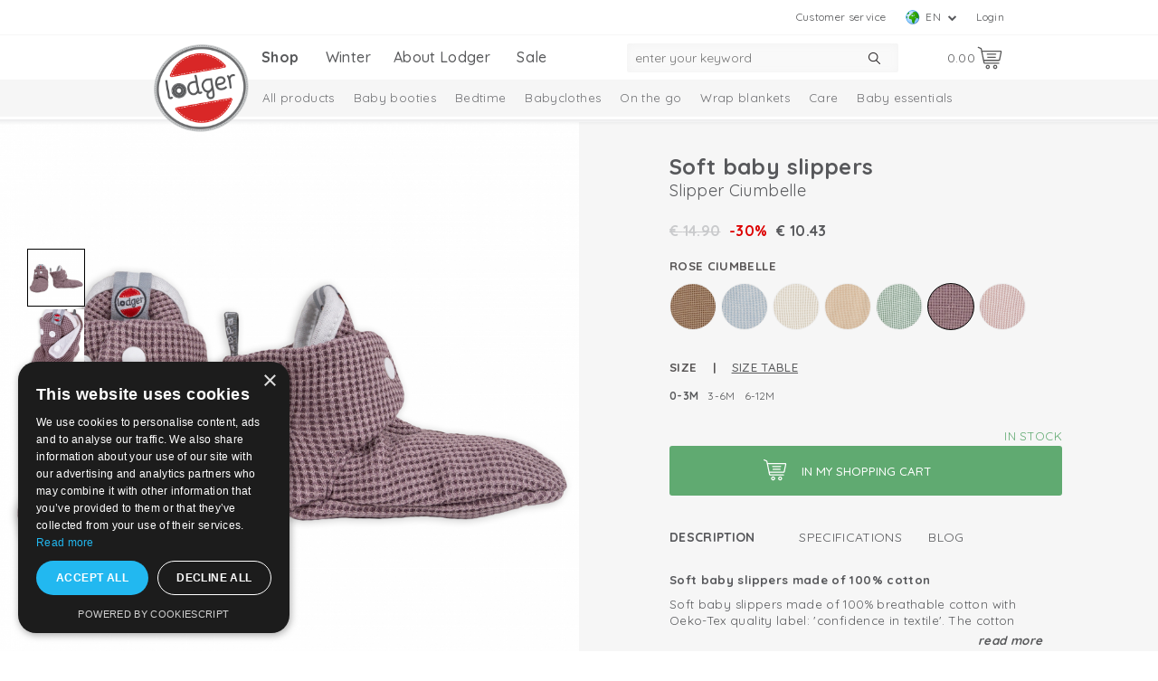

--- FILE ---
content_type: text/html; charset=UTF-8
request_url: https://www.lodger.com/en-nl/products/1335,-38858/soft-baby-slippers
body_size: 17471
content:
<!DOCTYPE html>
<!--[if lt IE 7 ]><html class="ie6 oldie" lang="en"><![endif]-->
<!--[if IE 7 ]><html class="ie7 oldie" lang="en"><![endif]-->
<!--[if IE 8 ]><html class="ie8 oldie" lang="en"><![endif]-->
<!--[if IE 9 ]><html class="ie9" lang="en"><![endif]-->
<!--[if (gte IE 9)|!(IE)]><!-->
<html lang="en" class="lang-en-nl">
<!--<![endif]-->
<head>

<meta charset="utf-8">
<meta name="keywords" content="">
<meta name="robots" content="index, follow">
<link rel="shortcut" href="/client/lodger/images/favicon.ico" type="image/x-icon">
<link rel="shortcut icon" href="/client/lodger/images/favicon.ico">
<script src="/cache/bfca5c4a39c2da6075f105d04519d03a27566738.js?v=20251118132251" type="text/javascript"></script><link href="/client/lodger/style/screen.css?v=136" rel="stylesheet" type="text/css" media="screen">
<link href="/client/lodger/style/screen-mobile.css?v=136" rel="stylesheet" type="text/css" media="screen">
<meta name="description" content="Soft baby slippers made of 100% cotton. Handy closing with snap buttons. The babyshoes in size 6-12 months have anti-slip. Oeko-Tex quality label. Shop now!">
<link rel="image_src" href="https://www.lodger.com/client/lodger/upload/articles/slipper/SL11.1.06.003_ciumbelle/8719033391079_0_SL11.1.06.003_069-Ivory.jpg">
<title>Lodger Slipper soft baby slippers made of 100% cotton 0-12M</title>
<link rel="alternate" hreflang="en" href="https://www.lodger.com/en-nl/products/1335,-38858/soft-baby-slippers">
<link rel="alternate" hreflang="nl" href="https://www.lodger.com/nl-nl/producten/1335,-38858/zachte-babyslofjes">
<link rel="alternate" hreflang="de-at" href="https://www.lodger.com/de-at/products/1335,-38858/weiche-krabbelschuhe">
<link rel="alternate" hreflang="nl-be" href="https://www.lodger.com/nl-be/producten/1335,-38858/zachte-babyslofjes">
<link rel="alternate" hreflang="fr-be" href="https://www.lodger.com/fr-be/products/1335,-38858/chaussons-bebe-doux">
<link rel="alternate" hreflang="en-bg" href="https://www.lodger.com/en-bg/products/1335,-38858/soft-baby-slippers">
<link rel="alternate" hreflang="en-hr" href="https://www.lodger.com/en-hr/products/1335,-38858/soft-baby-slippers">
<link rel="alternate" hreflang="cs-cz" href="https://www.lodger.com/cs-cz/produkty/1335,-38858/m-kke-d-tske-capa-ky">
<link rel="alternate" hreflang="en-dk" href="https://www.lodger.com/en-dk/products/1335,-38858/soft-baby-slippers">
<link rel="alternate" hreflang="de" href="https://www.lodger.com/de-de/produkte/1335,-38858/weiche-krabbelschuhe">
<link rel="alternate" hreflang="en-ee" href="https://www.lodger.com/en-ee/products/1335,-38858/soft-baby-slippers">
<link rel="alternate" hreflang="en-fi" href="https://www.lodger.com/en-fi/products/1335,-38858/soft-baby-slippers">
<link rel="alternate" hreflang="fr" href="https://www.lodger.com/fr-fr/produits/1335,-38858/chaussons-bebe-doux">
<link rel="alternate" hreflang="en-hu" href="https://www.lodger.com/en-hu/products/1335,-38858/soft-baby-slippers">
<link rel="alternate" hreflang="en-ie" href="https://www.lodger.com/en-ie/products/1335,-38858/soft-baby-slippers">
<link rel="alternate" hreflang="en-it" href="https://www.lodger.com/en-it/products/1335,-38858/soft-baby-slippers">
<link rel="alternate" hreflang="en-lv" href="https://www.lodger.com/en-lv/products/1335,-38858/m-kstas-mazu-u-bi-as">
<link rel="alternate" hreflang="en-lt" href="https://www.lodger.com/en-lt/products/1335,-38858/soft-baby-slippers">
<link rel="alternate" hreflang="de-lu" href="https://www.lodger.com/de-lu/products/1335,-38858/weiche-krabbelschuhe">
<link rel="alternate" hreflang="en-pl" href="https://www.lodger.com/en-pl/produkty/1335,-38858/mi-kkie-kapcie-dzieci-ce">
<link rel="alternate" hreflang="de-ch" href="https://www.lodger.com/de-ch/products/1335,-38858/weiche-krabbelschuhe">
<link rel="alternate" hreflang="en-sk" href="https://www.lodger.com/en-sk/products/1335,-38858/soft-baby-slippers">
<link rel="alternate" hreflang="en-si" href="https://www.lodger.com/en-si/products/1335,-38858/soft-baby-slippers">
<link rel="alternate" hreflang="en-es" href="https://www.lodger.com/en-es/products/1335,-38858/soft-baby-slippers">
<link rel="alternate" hreflang="en-se" href="https://www.lodger.com/en-se/products/1335,-38858/soft-baby-slippers">
<link rel="alternate" hreflang="x-default" href="https://www.lodger.com/en-en/products/1335,-38858/soft-baby-slippers">
<link rel="canonical" href="https://www.lodger.com/en-nl/products/1335,-38858/soft-baby-slippers">
<meta property="fb:app_id" content="395231507254233">
<meta property="og:site_name" content="lodger.com">
<meta property="og:url" content="https://www.lodger.com/en-nl/products/1335,-38858/soft-baby-slippers">
<meta property="og:title" content="Lodger Slipper soft baby slippers made of 100% cotton 0-12M">
<meta property="og:description" content="Soft baby slippers made of 100% cotton. Handy closing with snap buttons. The babyshoes in size 6-12 months have anti-slip. Oeko-Tex quality label. Shop now!">
<meta property="og:image" content="https://www.lodger.com/client/lodger/upload/articles/slipper/SL11.1.06.003_ciumbelle/8719033391079_0_SL11.1.06.003_069-Ivory.jpg">
<meta property="og:type" content="article">

	<style type="text/css">
#productDetailWrapper.b2b-product .productImage {
    height: auto;
}
.product-label {
   background-color: initial !important;
}

</style>
	<meta name="viewport" content="width=device-width, initial-scale=1.0"/>
	<meta name="p:domain_verify" content="be20a823a1f8034cfe2d667f34cc83a5"/>
	<meta name="facebook-domain-verification" content="ig9jvwunmptknoy3681gn7atv0mapt" />
	<meta name="google-site-verification" content="a8DpmqotaCvzLGYIyHoLfs2Dc5ocgZ2Sqofo3C_xet4" />
	<link href="https://fonts.googleapis.com/css?family=Quicksand:400,500,700" rel="stylesheet" />
	<link href="https://fonts.googleapis.com/css?family=Rubik" rel="stylesheet" />
	<link rel="stylesheet" href="/client/lodger/style/jquery.bxslider.css" type="text/css"/>
	<link rel="stylesheet" href="/client/lodger/style/jquery-ui.css" type="text/css"/>
	<link rel="icon" href="https://www.lodger.com/favicon.png" type="image/png" />
	<link href="/client/lodger/style/icheck-skins/minimal/grey.css" rel="stylesheet"/>
	<link href="/client/lodger/style/icheck-skins/lodger/blue.css" rel="stylesheet"/>
	<link href="/client/lodger/style/jquery.nouislider.css" rel="stylesheet"/>
	<link href="/client/lodger/style/font-awesome.min.css" rel="stylesheet"/>
	<script src="https://cdn.ravenjs.com/3.17.0/raven.min.js" crossorigin="anonymous"></script>
	<script> Raven.config('https://b28444ecd82e451992b051db76c39618@sentry.io/209204').install(); </script>
	<!-- Facebook Pixel Code --> <script> !function(f,b,e,v,n,t,s) {if(f.fbq)return;n=f.fbq=function(){n.callMethod? n.callMethod.apply(n,arguments):n.queue.push(arguments)}; if(!f._fbq)f._fbq=n;n.push=n;n.loaded=!0;n.version='2.0'; n.queue=[];t=b.createElement(e);t.async=!0; t.src=v;s=b.getElementsByTagName(e)[0]; s.parentNode.insertBefore(t,s)}(window,document,'script', 'https://connect.facebook.net/en_US/fbevents.js'); fbq('init', '315796992235350'); fbq('track', 'PageView'); </script> <noscript> <img height="1" width="1" src="https://www.facebook.com/tr?id=315796992235350&ev=PageView &noscript=1"/> </noscript> <!-- End Facebook Pixel Code -->
	<!-- Google Tag Manager --><script>(function(w,d,s,l,i){w[l]=w[l]||[];w[l].push({'gtm.start':new Date().getTime(),event:'gtm.js'});var f=d.getElementsByTagName(s)[0],j=d.createElement(s),dl=l!='dataLayer'?'&l='+l:'';j.async=true;j.src='https://www.googletagmanager.com/gtm.js?id='+i+dl;f.parentNode.insertBefore(j,f);})(window,document,'script','dataLayer','GTM-NTRS4HB');</script><!-- End Google Tag Manager -->
	<script id="mcjs">!function(c,h,i,m,p){m=c.createElement(h),p=c.getElementsByTagName(h)[0],m.async=1,m.src=i,p.parentNode.insertBefore(m,p)}(document,"script","https://chimpstatic.com/mcjs-connected/js/users/778d1b30dedecc396f8f9630d/8bfc84e908d17383c86d8662f.js");</script>
	<script>var ga_prefix = 'gtm1.';</script>
	<script src="//www.google.com/recaptcha/api.js?onload=onloadCallback&amp;render=explicit">&#160;</script>
	<script src="https://www.google.com/recaptcha/api.js" async defer>&#160;</script>
	<script type="module" src="https://cdn.jsdelivr.net/npm/@friendlycaptcha/sdk@0.1.31/site.min.js" async defer></script>

	<script nomodule src="https://cdn.jsdelivr.net/npm/@friendlycaptcha/sdk@0.1.31/site.compat.min.js" async defer></script>

</head>
<body class="category category-products">

<div id="topHeaderWrapper" class="scrollBlock" data-event-scope="Header">
    <div id="headerTopWrapper">
        <div class="container header-top-container">
            <div class="sixteen columns">
                <div class="header-top-links">
<div class="top-links">
  <ul>
    <li>
      <a href="https://www.lodger.com/en-nl/login">Login</a>
    </li>
  </ul>
</div>

<select id="languageCombobox">
  <option value="#">Change your country</option>
  <option data-single-label="EN" style="background-image: url(/images/flags-iso/flag_en.png);" selected="selected" value="/en-nl/">English (Netherlands)</option>
  <option data-single-label="AT" style="background-image: url(/images/flags-iso/flag_at.png);" value="/de-at/">Austria</option>
  <option data-single-label="BE" style="background-image: url(/images/flags-iso/flag_be.png);" value="/nl-be/">België</option>
  <option data-single-label="BE" style="background-image: url(/images/flags-iso/flag_be.png);" value="/fr-be/">Belgique</option>
  <option data-single-label="BG" style="background-image: url(/images/flags-iso/flag_bg.png);" value="/en-bg/">Bulgeria</option>
  <option data-single-label="HR" style="background-image: url(/images/flags-iso/flag_hr.png);" value="/en-hr/">Croatia</option>
  <option data-single-label="CZ" style="background-image: url(/images/flags-iso/flag_cz.png);" value="/cs-cz/">Czech Republic</option>
  <option data-single-label="DK" style="background-image: url(/images/flags-iso/flag_dk.png);" value="/en-dk/">Denmark</option>
  <option data-single-label="DE" style="background-image: url(/images/flags-iso/flag_de.png);" value="/de-de/">Deutschland</option>
  <option data-single-label="EE" style="background-image: url(/images/flags-iso/flag_ee.png);" value="/en-ee/">Estonia</option>
  <option data-single-label="FI" style="background-image: url(/images/flags-iso/flag_fi.png);" value="/en-fi/">Finland</option>
  <option data-single-label="FR" style="background-image: url(/images/flags-iso/flag_fr.png);" value="/fr-fr/">France</option>
  <option data-single-label="HU" style="background-image: url(/images/flags-iso/flag_hu.png);" value="/en-hu/">Hungary</option>
  <option data-single-label="IE" style="background-image: url(/images/flags-iso/flag_ie.png);" value="/en-ie/">Ireland</option>
  <option data-single-label="IT" style="background-image: url(/images/flags-iso/flag_it.png);" value="/en-it/">Italy</option>
  <option data-single-label="LV" style="background-image: url(/images/flags-iso/flag_lv.png);" value="/en-lv/">Latvia</option>
  <option data-single-label="LT" style="background-image: url(/images/flags-iso/flag_lt.png);" value="/en-lt/">Lithuania</option>
  <option data-single-label="LU" style="background-image: url(/images/flags-iso/flag_lu.png);" value="/de-lu/">Luxembourg</option>
  <option data-single-label="NL" style="background-image: url(/images/flags-iso/flag_nl.png);" value="/nl-nl/">Nederland</option>
  <option data-single-label="PL" style="background-image: url(/images/flags-iso/flag_pl.png);" value="/en-pl/">Poland</option>
  <option data-single-label="SK" style="background-image: url(/images/flags-iso/flag_sk.png);" value="/en-sk/">Slovakia</option>
  <option data-single-label="SI" style="background-image: url(/images/flags-iso/flag_si.png);" value="/en-si/">Slovenia</option>
  <option data-single-label="ES" style="background-image: url(/images/flags-iso/flag_es.png);" value="/en-es/">Spain</option>
  <option data-single-label="SE" style="background-image: url(/images/flags-iso/flag_se.png);" value="/en-se/">Sweden</option>
  <option data-single-label="CH" style="background-image: url(/images/flags-iso/flag_ch.png);" value="/de-ch/">Schweiz</option>
</select>

<div class="top-links">
  <ul>
    <li>
      <a href="https://www.lodger.com/en-nl/customer-service">Customer service</a>
    </li>
  </ul>
</div>
</div>            </div>
        </div>
    </div>
    <div id="topElementsWrapper">
        <div class="container">
            <div class="sixteen columns">
                <a href="https://www.lodger.com/en-nl" class="logo"><img src="/client/lodger/upload/Logo-lodger312x298.png" alt="Logo" title="Lodger.com"></a>                
<div class="shoppingcartSummary">
  <a id="shoppingcartSummary" href="/en-nl" class="shoppingcart shoppingcart-is-empty">
    <i class="sprite-icon sprite-icon-shopping_cart"> </i>
    <span><span class="sign">€</span>0.00</span>
  </a>
</div>

<div class="searchIcon hidden-desktop" onclick="$('#topElementsWrapper .searchBar').toggleClass('visible'); $('body').toggleClass('searchbar-visible'); $('#topHeaderWrapper').toggleClass('mainmenu-open', false); $('#topElementsWrapper .mainMenu').toggle(false); $('#topElementsWrapper .menuToggle').toggleClass('open', false);">
  <i class="sprite-icon sprite-icon-search">
    
  </i>
</div>
<div class="searchBar">
  <div class="wrapper">
    <form method="get" id="searchForm" action="/en-nl/search-results?cms%5Bcm35%5D%5BmoduleID%5D=36">
      <input class="search" type="text" autocomplete="off" placeholder="enter your keyword" name="cms[cm36][queryString]" id="cms_cm36_queryString" onkeyup="$('input[name=&quot;q&quot;]').val(this.value)" value=""/>
      <input type="hidden" name="q" value=""/>
      <input type="hidden" name="cms[cm35][moduleID]" value="36"/>
      <input class="searchSubmit" type="image" name="searchSubmit" src="/client/lodger/images/search-submit.png?_=2"/>
    </form>
  </div>
</div>

<div class="menuToggle hidden-desktop">
  <i class="sprite-icon sprite-icon-mobile_menu">
    
  </i>
</div>
<div class="mainMenu">
  <div class="container">
    <div class="row mobile-menu-header hidden-desktop">
      <div class="one-third mobile-menu-location">
        <div class="mobile-language-selector-label">Location</div>
        <div class="mobile-language-selector">
          <img alt="Flag" class="mobile-language-selector-flag" src="/images/flags-iso/flag_en.png"/>
          <span class="mobile-language-selector-lang">en</span>
        </div>
      </div>
      <div class="one-third  mobile-menu-link">
        <a href="/waar-te-koop">Where to buy?</a>
      </div>
      <div class="one-third mobile-menu-link">
        <a href="/login">Login</a>
      </div>
    </div>
    <div class="row">
      <nav>
        <ul>
          <li id="main-li-7" class="active shop first-child "><a href="https://www.lodger.com/en-nl/products"><span>Shop</span><span class="toggle"> </span></a><ul><li class="item421 firstChild"><a href="https://www.lodger.com/en-nl/products/all-products">All products</a></li><li class="item648"><a href="https://www.lodger.com/en-nl/products/baby-booties">Baby booties</a><ul><li class="item672 firstChild"><a href="https://www.lodger.com/en-nl/products/baby-booties/newborn-slipper">Newborn Slipper</a></li><li class="item691"><a href="https://www.lodger.com/en-nl/products/baby-booties/wool-baby-slippers">Wool baby slippers</a></li><li class="item459"><a href="https://www.lodger.com/en-nl/products/baby-booties/baby-slippers-leather">Baby slippers leather</a></li><li class="item201"><a href="https://www.lodger.com/en-nl/products/baby-booties/fleece-slippers">Fleece slippers</a></li><li class="item205"><a href="https://www.lodger.com/en-nl/products/baby-booties/cotton-slippers">Cotton slippers</a></li><li class="item525 lastChild"><a href="https://www.lodger.com/en-nl/products/baby-booties/baby-snow-boots">Baby snow boots</a></li></ul></li><li class="item472"><a href="https://www.lodger.com/en-nl/products/bedtime">Bedtime</a><ul><li class="item506 firstChild"><a href="https://www.lodger.com/en-nl/products/bedtime/all-sleeping-bags">All sleeping bags</a></li><li class="item620"><a href="https://www.lodger.com/en-nl/products/bedtime/sleeping-bag-with-sleeves">Sleeping bag with sleeves</a></li><li class="item624"><a href="https://www.lodger.com/en-nl/products/bedtime/4-seasons-sleeping-bag">4 seasons sleeping bag</a></li><li class="item33"><a href="https://www.lodger.com/en-nl/products/bedtime/sleeping-bag-baby">Sleeping bag baby</a></li><li class="item167"><a href="https://www.lodger.com/en-nl/products/bedtime/swaddling-bag">Swaddling bag</a></li><li class="item169"><a href="https://www.lodger.com/en-nl/products/bedtime/newborn-sleeping-bag">Newborn sleeping bag</a></li><li class="item638"><a href="https://www.lodger.com/en-nl/products/bedtime/baby-pajamas">Baby pajamas</a></li><li class="item179"><a href="https://www.lodger.com/en-nl/products/bedtime/crib-sheets">Crib sheets</a></li><li class="item173"><a href="https://www.lodger.com/en-nl/products/bedtime/breathable-sleeping-bag">Breathable sleeping bag</a></li><li class="item684"><a href="https://www.lodger.com/en-nl/products/bedtime/cot-sheets">Cot sheets</a></li><li class="item187"><a href="https://www.lodger.com/en-nl/products/bedtime/baby-blankets">Baby blankets</a></li><li class="item478 lastChild"><a href="https://www.lodger.com/en-nl/products/bedtime/cuddle-blankets">Cuddle blankets</a></li></ul></li><li class="item36"><a href="https://www.lodger.com/en-nl/products/babyclothes">Babyclothes</a><ul><li class="item632 firstChild"><a href="https://www.lodger.com/en-nl/products/babyclothes/baby-hat">Baby hat</a><ul><li class="item633 firstChild"><a href="https://www.lodger.com/en-nl/products/babyclothes/baby-hat/baby-beanie-hat">Baby beanie hat</a></li><li class="item634"><a href="https://www.lodger.com/en-nl/products/babyclothes/baby-hat/baby-winter-hat">Baby winter hat</a></li><li class="item668 lastChild"><a href="https://www.lodger.com/en-nl/products/babyclothes/baby-hat/wool-hat">Wool hat</a></li></ul></li><li class="item601"><a href="https://www.lodger.com/en-nl/products/babyclothes/wrap-bodysuits">Wrap bodysuits</a></li><li class="item507"><a href="https://www.lodger.com/en-nl/products/babyclothes/short-sleeve-bodysuits">Short sleeve bodysuits</a></li><li class="item532"><a href="https://www.lodger.com/en-nl/products/babyclothes/long-sleeve-bodysuits">Long sleeve bodysuits</a></li><li class="item635"><a href="https://www.lodger.com/en-nl/products/babyclothes/baby-scratch-mittens">Baby scratch mittens</a></li><li class="item640"><a href="https://www.lodger.com/en-nl/products/babyclothes/matching-sets">Matching sets</a></li><li class="item603"><a href="https://www.lodger.com/en-nl/products/babyclothes/baby-jumpsuit">Baby jumpsuit</a></li><li class="item641"><a href="https://www.lodger.com/en-nl/products/babyclothes/baby-wrap-shirt">Baby wrap shirt</a></li><li class="item642"><a href="https://www.lodger.com/en-nl/products/babyclothes/baby-pants">Baby pants</a></li><li class="item692"><a href="https://www.lodger.com/en-nl/products/babyclothes/baby-overalls">Baby overalls</a></li><li class="item305"><a href="https://www.lodger.com/en-nl/products/babyclothes/baby-snowsuit">Baby snowsuit</a></li><li class="item343 lastChild"><a href="https://www.lodger.com/en-nl/products/babyclothes/scarfs-hats-mittens">Scarfs, hats & mittens</a></li></ul></li><li class="item32"><a href="https://www.lodger.com/en-nl/products/on-the-go">On the go</a><ul><li class="item165 firstChild"><a href="https://www.lodger.com/en-nl/products/on-the-go/footmuff">Footmuff</a></li><li class="item307"><a href="https://www.lodger.com/en-nl/products/on-the-go/car-seat-footmuff">Car seat footmuff</a></li><li class="item143 lastChild"><a href="https://www.lodger.com/en-nl/products/on-the-go/handwarmer">Handwarmer</a></li></ul></li><li class="item22"><a href="https://www.lodger.com/en-nl/products/wrap-blankets">Wrap blankets</a><ul><li class="item221 firstChild lastChild"><a href="https://www.lodger.com/en-nl/products/wrap-blankets/car-seat-wrap-blanket">Car seat wrap blanket</a></li></ul></li><li class="item35"><a href="https://www.lodger.com/en-nl/products/care">Care</a><ul><li class="item185 firstChild"><a href="https://www.lodger.com/en-nl/products/care/swaddles">Swaddles</a><ul><li class="item502 firstChild"><a href="https://www.lodger.com/en-nl/products/care/swaddles/muslin-cloths-70x70">Muslin cloths 70x70</a></li><li class="item503 lastChild"><a href="https://www.lodger.com/en-nl/products/care/swaddles/muslin-swaddle-110x110">Muslin Swaddle 110x110</a></li></ul></li><li class="item373 lastChild"><a href="https://www.lodger.com/en-nl/products/care/swaddle-clips">Swaddle clips</a></li></ul></li><li class="item631"><a href="https://www.lodger.com/en-nl/essentials">Baby essentials</a></li><li class="item709 lastChild"><a href="https://www.lodger.com/en-nl/products/melange-collection">Melange Collection</a></li></ul></li>
          <li id="main-li-52738" class="winter ">
            <a href="https://www.lodger.com/en-nl/products/winter">
              <span>Winter</span>
            </a>
          </li>
          <li id="main-li-1" class="about-lodger "><a href="https://www.lodger.com/en-nl/about-lodger"><span>About Lodger</span><span class="toggle"> </span></a><ul><li class="item40 firstChild"><a href="https://www.lodger.com/en-nl/about-lodger/comfort-quality">Comfort & quality</a><ul><li class="item703 firstChild"><a href="https://www.lodger.com/en-nl/about-lodger/comfort-quality/care-guide-cotton">Care guide cotton</a></li><li class="item704 lastChild"><a href="https://www.lodger.com/en-nl/about-lodger/comfort-quality/care-guide-wool">Care guide wool</a></li></ul></li><li class="item369"><a href="https://www.lodger.com/en-nl/about-lodger/blog">Blog</a><ul><li class="item572 firstChild"><a href="https://www.lodger.com/en-nl/about-lodger/blog/newborn-baby">Newborn baby</a></li><li class="item569"><a href="https://www.lodger.com/en-nl/about-lodger/blog/sleeping">Sleeping</a></li><li class="item570"><a href="https://www.lodger.com/en-nl/about-lodger/blog/on-the-go-with-your-baby">On the go with your baby</a></li><li class="item571"><a href="https://www.lodger.com/en-nl/about-lodger/blog/nursery-care">Nursery & Care</a></li><li class="item573"><a href="https://www.lodger.com/en-nl/about-lodger/blog/baby-booties-learning-to-walk">Baby booties & learning to walk</a></li><li class="item574"><a href="https://www.lodger.com/en-nl/about-lodger/blog/baby-clothing">Baby clothing</a></li><li class="item599"><a href="https://www.lodger.com/en-nl/about-lodger/blog/inspiration">Inspiration</a></li><li class="item590"><a href="https://www.lodger.com/en-nl/about-lodger/blog/materials">Materials</a></li><li class="item669 lastChild"><a href="https://www.lodger.com/en-nl/about-lodger/blog/baby-essentials">Baby Essentials</a></li></ul></li><li class="item535"><a href="https://www.lodger.com/en-nl/customer-service">Customer service</a><ul><li class="item537 firstChild"><a href="https://www.lodger.com/en-nl/about-lodger/customer-service/order-pay">Order & Pay</a></li><li class="item538"><a href="https://www.lodger.com/en-nl/about-lodger/customer-service/shipping-delivery">Shipping & Delivery</a></li><li class="item539"><a href="https://www.lodger.com/en-nl/about-lodger/customer-service/exchange-returns">Exchange & Returns</a></li><li class="item540"><a href="https://www.lodger.com/en-nl/about-lodger/customer-service/complaints-contact">Complaints & Contact</a></li><li class="item548 lastChild"><a href="https://www.lodger.com/en-nl/about-lodger/customer-service/products">Products</a></li></ul></li><li class="item549"><a href="https://www.lodger.com/en-nl/about-lodger/information-center">Information Center</a><ul><li class="item556 firstChild"><a href="https://www.lodger.com/en-nl/about-lodger/information-center/newborn-baby">Newborn baby</a></li><li class="item550"><a href="https://www.lodger.com/en-nl/about-lodger/information-center/sleeping">Sleeping</a><ul><li class="item565 firstChild lastChild"><a href="https://www.lodger.com/en-nl/about-lodger/information-center/sleeping/baby-sleeping-bags">Baby sleeping bags</a></li></ul></li><li class="item557"><a href="https://www.lodger.com/en-nl/about-lodger/information-center/nursery-care">Nursery & care</a></li><li class="item558"><a href="https://www.lodger.com/en-nl/about-lodger/information-center/on-the-go-with-your-baby">On the go with your baby</a><ul><li class="item566 firstChild"><a href="https://www.lodger.com/en-nl/about-lodger/information-center/on-the-go-with-your-baby/everything-about-baby-wraps">Everything about baby wraps</a></li><li class="item567 lastChild"><a href="https://www.lodger.com/en-nl/about-lodger/information-center/on-the-go-with-your-baby/everything-about-baby-footmuffs">Everything about baby footmuffs</a></li></ul></li><li class="item559"><a href="https://www.lodger.com/en-nl/about-lodger/information-center/baby-booties-learning-to-walk">Baby booties & learning to walk</a></li><li class="item562"><a href="https://www.lodger.com/en-nl/about-lodger/information-center/baby-size-charts">Baby size charts</a></li><li class="item564 lastChild"><a href="https://www.lodger.com/en-nl/about-lodger/information-center/useful-downloads">Useful downloads</a></li></ul></li><li class="item18 lastChild"><a href="https://www.lodger.com/en-nl/about-lodger/where-to-buy">Where to buy</a></li></ul></li>
          <li id="main-li-41547" class="sale last-child "><a href="https://www.lodger.com/en-nl/sale"><span>Sale</span><span class="toggle"> </span></a><ul><li class="item269 firstChild"><a href="https://www.lodger.com/en-nl/sale/baby-clothing">Baby clothing</a><ul><li class="item490 firstChild"><a href="https://www.lodger.com/en-nl/sale/baby-clothing/baby-bodysuit">Baby bodysuit</a></li><li class="item711"><a href="https://www.lodger.com/en-nl/sale/baby-clothing/baby-pants">Baby pants</a></li><li class="item664"><a href="https://www.lodger.com/en-nl/sale/baby-clothing/jumpsuits">Jumpsuits</a></li><li class="item313 lastChild"><a href="https://www.lodger.com/en-nl/sale/baby-clothing/baby-snowsuit">Baby snowsuit</a></li></ul></li><li class="item259"><a href="https://www.lodger.com/en-nl/sale/wrap-blankets">Wrap blankets</a></li><li class="item357"><a href="https://www.lodger.com/en-nl/sale/baby-slippers">Baby slippers</a></li><li class="item281"><a href="https://www.lodger.com/en-nl/sale/bedtime">Bedtime</a><ul><li class="item265 firstChild"><a href="https://www.lodger.com/en-nl/sale/bedtime/sleeping-bags">Sleeping bags</a></li><li class="item710"><a href="https://www.lodger.com/en-nl/sale/bedtime/which-sleeping-bag-suits-you">Which sleeping bag suits you?</a></li><li class="item699"><a href="https://www.lodger.com/en-nl/sale/bedtime/pajamas">Pajamas</a></li><li class="item683 lastChild"><a href="https://www.lodger.com/en-nl/sale/bedtime/baby-blankets">Baby blankets</a></li></ul></li><li class="item331"><a href="https://www.lodger.com/en-nl/sale/baby-accessories">Baby accessories</a></li><li class="item267"><a href="https://www.lodger.com/en-nl/sale/care">Care</a><ul><li class="item552 firstChild"><a href="https://www.lodger.com/en-nl/sale/care/swaddles">Swaddles</a></li><li class="item466"><a href="https://www.lodger.com/en-nl/sale/care/changing-pad-cover">Changing pad cover</a></li><li class="item279 lastChild"><a href="https://www.lodger.com/en-nl/sale/care/cuddle-toys">Cuddle toys</a></li></ul></li><li class="item465"><a href="https://www.lodger.com/en-nl/sale/nursery">Nursery</a><ul><li class="item470 firstChild"><a href="https://www.lodger.com/en-nl/sale/nursery/baby-fitted-sheets">Baby fitted sheets</a></li><li class="item527 lastChild"><a href="https://www.lodger.com/en-nl/sale/nursery/baby-blankets">Baby blankets</a></li></ul></li><li class="item491 lastChild"><a href="https://www.lodger.com/en-nl/sale/on-the-go">On the go</a><ul><li class="item271 firstChild lastChild"><a href="https://www.lodger.com/en-nl/sale/on-the-go/footmuff-handwarmer">Footmuff & Handwarmer</a></li></ul></li></ul></li>
        </ul>
      </nav>
    </div>
  </div>
</div>
            </div>
        </div>
    </div>
    <div id="submenuContainer" class="hidden-phone">
        <div class="subcategoriesContainer">
<ul class="subcategories"><li class="item421 firstChild restricted"><a href="https://www.lodger.com/en-nl/products/all-products">All products</a></li><li class="item648 restricted"><a href="https://www.lodger.com/en-nl/products/baby-booties">Baby booties</a><ul><li class="item672 firstChild restricted"><a href="https://www.lodger.com/en-nl/products/baby-booties/newborn-slipper">Newborn Slipper</a></li><li class="item691 restricted"><a href="https://www.lodger.com/en-nl/products/baby-booties/wool-baby-slippers">Wool baby slippers</a></li><li class="item459 restricted"><a href="https://www.lodger.com/en-nl/products/baby-booties/baby-slippers-leather">Baby slippers leather</a></li><li class="item201 restricted"><a href="https://www.lodger.com/en-nl/products/baby-booties/fleece-slippers">Fleece slippers</a></li><li class="item205 restricted"><a href="https://www.lodger.com/en-nl/products/baby-booties/cotton-slippers">Cotton slippers</a></li><li class="item525 lastChild restricted"><a href="https://www.lodger.com/en-nl/products/baby-booties/baby-snow-boots">Baby snow boots</a></li></ul></li><li class="item472 restricted"><a href="https://www.lodger.com/en-nl/products/bedtime">Bedtime</a><ul><li class="item506 firstChild restricted"><a href="https://www.lodger.com/en-nl/products/bedtime/all-sleeping-bags">All sleeping bags</a></li><li class="item620 restricted"><a href="https://www.lodger.com/en-nl/products/bedtime/sleeping-bag-with-sleeves">Sleeping bag with sleeves</a></li><li class="item624 restricted"><a href="https://www.lodger.com/en-nl/products/bedtime/4-seasons-sleeping-bag">4 seasons sleeping bag</a></li><li class="item33 restricted"><a href="https://www.lodger.com/en-nl/products/bedtime/sleeping-bag-baby">Sleeping bag baby</a></li><li class="item167 restricted"><a href="https://www.lodger.com/en-nl/products/bedtime/swaddling-bag">Swaddling bag</a></li><li class="item169 restricted"><a href="https://www.lodger.com/en-nl/products/bedtime/newborn-sleeping-bag">Newborn sleeping bag</a></li><li class="item638 restricted"><a href="https://www.lodger.com/en-nl/products/bedtime/baby-pajamas">Baby pajamas</a></li><li class="item179 restricted"><a href="https://www.lodger.com/en-nl/products/bedtime/crib-sheets">Crib sheets</a></li><li class="item173 restricted"><a href="https://www.lodger.com/en-nl/products/bedtime/breathable-sleeping-bag">Breathable sleeping bag</a></li><li class="item684 restricted"><a href="https://www.lodger.com/en-nl/products/bedtime/cot-sheets">Cot sheets</a></li><li class="item187 restricted"><a href="https://www.lodger.com/en-nl/products/bedtime/baby-blankets">Baby blankets</a></li><li class="item478 lastChild restricted"><a href="https://www.lodger.com/en-nl/products/bedtime/cuddle-blankets">Cuddle blankets</a></li></ul></li><li class="item36 restricted"><a href="https://www.lodger.com/en-nl/products/babyclothes">Babyclothes</a><ul><li class="item632 firstChild restricted"><a href="https://www.lodger.com/en-nl/products/babyclothes/baby-hat">Baby hat</a><ul><li class="item633 firstChild restricted"><a href="https://www.lodger.com/en-nl/products/babyclothes/baby-hat/baby-beanie-hat">Baby beanie hat</a></li><li class="item634 restricted"><a href="https://www.lodger.com/en-nl/products/babyclothes/baby-hat/baby-winter-hat">Baby winter hat</a></li><li class="item668 lastChild restricted"><a href="https://www.lodger.com/en-nl/products/babyclothes/baby-hat/wool-hat">Wool hat</a></li></ul></li><li class="item601 restricted"><a href="https://www.lodger.com/en-nl/products/babyclothes/wrap-bodysuits">Wrap bodysuits</a></li><li class="item507 restricted"><a href="https://www.lodger.com/en-nl/products/babyclothes/short-sleeve-bodysuits">Short sleeve bodysuits</a></li><li class="item532 restricted"><a href="https://www.lodger.com/en-nl/products/babyclothes/long-sleeve-bodysuits">Long sleeve bodysuits</a></li><li class="item635 restricted"><a href="https://www.lodger.com/en-nl/products/babyclothes/baby-scratch-mittens">Baby scratch mittens</a></li><li class="item640 restricted"><a href="https://www.lodger.com/en-nl/products/babyclothes/matching-sets">Matching sets</a></li><li class="item603 restricted"><a href="https://www.lodger.com/en-nl/products/babyclothes/baby-jumpsuit">Baby jumpsuit</a></li><li class="item641 restricted"><a href="https://www.lodger.com/en-nl/products/babyclothes/baby-wrap-shirt">Baby wrap shirt</a></li><li class="item642 restricted"><a href="https://www.lodger.com/en-nl/products/babyclothes/baby-pants">Baby pants</a></li><li class="item692 restricted"><a href="https://www.lodger.com/en-nl/products/babyclothes/baby-overalls">Baby overalls</a></li><li class="item305 restricted"><a href="https://www.lodger.com/en-nl/products/babyclothes/baby-snowsuit">Baby snowsuit</a></li><li class="item343 lastChild restricted"><a href="https://www.lodger.com/en-nl/products/babyclothes/scarfs-hats-mittens">Scarfs, hats & mittens</a></li></ul></li><li class="item32 restricted"><a href="https://www.lodger.com/en-nl/products/on-the-go">On the go</a><ul><li class="item165 firstChild restricted"><a href="https://www.lodger.com/en-nl/products/on-the-go/footmuff">Footmuff</a></li><li class="item307 restricted"><a href="https://www.lodger.com/en-nl/products/on-the-go/car-seat-footmuff">Car seat footmuff</a></li><li class="item143 lastChild restricted"><a href="https://www.lodger.com/en-nl/products/on-the-go/handwarmer">Handwarmer</a></li></ul></li><li class="item22 restricted"><a href="https://www.lodger.com/en-nl/products/wrap-blankets">Wrap blankets</a><ul><li class="item221 firstChild lastChild restricted"><a href="https://www.lodger.com/en-nl/products/wrap-blankets/car-seat-wrap-blanket">Car seat wrap blanket</a></li></ul></li><li class="item35 restricted"><a href="https://www.lodger.com/en-nl/products/care">Care</a><ul><li class="item185 firstChild restricted"><a href="https://www.lodger.com/en-nl/products/care/swaddles">Swaddles</a><ul><li class="item502 firstChild restricted"><a href="https://www.lodger.com/en-nl/products/care/swaddles/muslin-cloths-70x70">Muslin cloths 70x70</a></li><li class="item503 lastChild restricted"><a href="https://www.lodger.com/en-nl/products/care/swaddles/muslin-swaddle-110x110">Muslin Swaddle 110x110</a></li></ul></li><li class="item373 lastChild restricted"><a href="https://www.lodger.com/en-nl/products/care/swaddle-clips">Swaddle clips</a></li></ul></li><li class="item631 restricted"><a href="https://www.lodger.com/en-nl/essentials">Baby essentials</a></li><li class="item709 lastChild restricted"><a href="https://www.lodger.com/en-nl/products/melange-collection">Melange Collection</a></li></ul></div>
        <div class="shade"></div>
    </div>
</div>

<div id="headerContent">
	<div class="headerImageWrapper">
            </div>
    <!-- No modules in this block --></div>


<script src="https://cdn.jsdelivr.net/npm/@fancyapps/ui@4.0/dist/fancybox.umd.js"/>
<script type="text/javascript" src="/client/lodger/javascript/jquery.bxslider.min.js"> </script>
<script type="text/javascript" src="/client/lodger/javascript/jquery.easytabs.min.js"> </script>
<script type="text/javascript" src="/client/lodger/javascript/owl.carousel.min.js"> </script>
<link rel="stylesheet" href="/client/lodger/style/owl.carousel.min.css" type="text/css"/>
<link rel="stylesheet" href="/client/lodger/style/owl.theme.default.min.css" type="text/css"/>
<link rel="stylesheet" href="https://cdn.jsdelivr.net/npm/@fancyapps/ui@4.0/dist/fancybox.css"/>
<div id="ecommerce-added-to-cart-popup">
  <span data-modal="close">
    <i class="fa fa-fw fa-times"> </i>
  </span>
  <p class="ecommerce-added-to-cart-popup-text">This product has been added to your shopping cart</p>
  <a class="button-submit button-green" rel="order" href="https://www.lodger.com/en-nl/shop/cart">Show cart</a>
</div>
<div id="productDetailWrapper">
  <div class="container" itemscope="itemscope" itemtype="http://schema.org/Product">
    <div class="nine columns">
      <ul class="additional-images hidden-phone">
        <li class="selected" data-image="/client/lodger/upload/articles/slipper/SL11.1.06.003_ciumbelle/.thumbs/8719033416550_3_SL11.1.06.003_107 Rose.jpg.950x0.scale.ffffff.jpg">
          <img alt="" src="/client/lodger/upload/articles/slipper/SL11.1.06.003_ciumbelle/.thumbs/8719033416550_3_SL11.1.06.003_107 Rose.jpg.124x124.zoom.png"/>
        </li>
        <li data-image="/client/lodger/upload/articles/slipper/SL11.1.06.003_ciumbelle/.thumbs/8719033416550_2_SL11.1.06.003_107 Rose.jpg.950x0.scale.ffffff.jpg">
          <img alt="" src="/client/lodger/upload/articles/slipper/SL11.1.06.003_ciumbelle/.thumbs/8719033416550_2_SL11.1.06.003_107 Rose.jpg.124x124.zoom.png"/>
        </li>
        <li data-image="/client/lodger/upload/articles/slipper/SL11.1.06.003_ciumbelle/.thumbs/8719033416550_1_SL11.1.06.003_107 Rose.jpg.950x0.scale.ffffff.jpg">
          <img alt="" src="/client/lodger/upload/articles/slipper/SL11.1.06.003_ciumbelle/.thumbs/8719033416550_1_SL11.1.06.003_107 Rose.jpg.124x124.zoom.png"/>
        </li>
        <li data-image="/client/lodger/upload/articles/slipper/SL11.1.06.003_ciumbelle/.thumbs/8719033416550_9_SL11.1.06.003_107 Rose.jpg.950x0.scale.ffffff.jpg">
          <img alt="" src="/client/lodger/upload/articles/slipper/SL11.1.06.003_ciumbelle/.thumbs/8719033416550_9_SL11.1.06.003_107 Rose.jpg.124x124.zoom.png"/>
        </li>
      </ul>
      <div class="productImage hidden-phone" id="productImage">
        <a href="/client/lodger/upload/articles/slipper/SL11.1.06.003_ciumbelle/8719033416550_3_SL11.1.06.003_107 Rose.jpg">
          <img class="large-image" itemprop="image" alt="" src="/client/lodger/upload/articles/slipper/SL11.1.06.003_ciumbelle/.thumbs/8719033416550_3_SL11.1.06.003_107 Rose.jpg.950x0.scale.ffffff.jpg"/>
        </a>
        <a href="/client/lodger/upload/articles/slipper/SL11.1.06.003_ciumbelle/8719033416550_2_SL11.1.06.003_107 Rose.jpg">
          <img class="large-image" itemprop="image" alt="" src="/client/lodger/upload/articles/slipper/SL11.1.06.003_ciumbelle/.thumbs/8719033416550_2_SL11.1.06.003_107 Rose.jpg.950x0.scale.ffffff.jpg"/>
        </a>
        <a href="/client/lodger/upload/articles/slipper/SL11.1.06.003_ciumbelle/8719033416550_1_SL11.1.06.003_107 Rose.jpg">
          <img class="large-image" itemprop="image" alt="" src="/client/lodger/upload/articles/slipper/SL11.1.06.003_ciumbelle/.thumbs/8719033416550_1_SL11.1.06.003_107 Rose.jpg.950x0.scale.ffffff.jpg"/>
        </a>
        <a href="/client/lodger/upload/articles/slipper/SL11.1.06.003_ciumbelle/8719033416550_9_SL11.1.06.003_107 Rose.jpg">
          <img class="large-image" itemprop="image" alt="" src="/client/lodger/upload/articles/slipper/SL11.1.06.003_ciumbelle/.thumbs/8719033416550_9_SL11.1.06.003_107 Rose.jpg.950x0.scale.ffffff.jpg"/>
        </a>
      </div>
      <div class="productImage visible-phone" id="productImagePhone">
        <div class="slider-images owl-carousel owl-theme">
          <a class="item" href="/client/lodger/upload/articles/slipper/SL11.1.06.003_ciumbelle/8719033416550_3_SL11.1.06.003_107 Rose.jpg">
            <img alt="" src="/client/lodger/upload/articles/slipper/SL11.1.06.003_ciumbelle/.thumbs/8719033416550_3_SL11.1.06.003_107 Rose.jpg.750x750.fill.ffffff.jpg"/>
          </a>
          <a class="item" href="/client/lodger/upload/articles/slipper/SL11.1.06.003_ciumbelle/8719033416550_2_SL11.1.06.003_107 Rose.jpg">
            <img alt="" src="/client/lodger/upload/articles/slipper/SL11.1.06.003_ciumbelle/.thumbs/8719033416550_2_SL11.1.06.003_107 Rose.jpg.750x750.fill.ffffff.jpg"/>
          </a>
          <a class="item" href="/client/lodger/upload/articles/slipper/SL11.1.06.003_ciumbelle/8719033416550_1_SL11.1.06.003_107 Rose.jpg">
            <img alt="" src="/client/lodger/upload/articles/slipper/SL11.1.06.003_ciumbelle/.thumbs/8719033416550_1_SL11.1.06.003_107 Rose.jpg.750x750.fill.ffffff.jpg"/>
          </a>
          <a class="item" href="/client/lodger/upload/articles/slipper/SL11.1.06.003_ciumbelle/8719033416550_9_SL11.1.06.003_107 Rose.jpg">
            <img alt="" src="/client/lodger/upload/articles/slipper/SL11.1.06.003_ciumbelle/.thumbs/8719033416550_9_SL11.1.06.003_107 Rose.jpg.750x750.fill.ffffff.jpg"/>
          </a>
        </div>
      </div>
      <div class="productColors" style="display: none;">
        <ul id="extraImagesSlider" style="display: none;">
          <li data-image-id="22938" data-color="Ivory ciumbelle">
            <a rel="shopsubphoto" title="Ivory ciumbelle" href="https://www.lodger.com/en-nl/products/1335,-24492/soft-baby-slippers" onclick="cms.modules.ecommerce.overview.loadProductDetails('https://www.lodger.com/en-nl/products/1335,-24492/soft-baby-slippers',24492,1335, 'productInformation', this); return false;">
              <img alt="Extra productafbeeldingen" src="/client/lodger/upload/articles/slipper/SL11.1.06.003_ciumbelle/.thumbs/8719033391079_0_SL11.1.06.003_069-Ivory.jpg.80x80.zoom.ffffff.jpg" data-image="/client/lodger/upload/articles/slipper/SL11.1.06.003_ciumbelle/.thumbs/8719033391079_0_SL11.1.06.003_069-Ivory.jpg.365x365.zoom.ffffff.jpg" data-zoom-image="/client/lodger/upload/articles/slipper/SL11.1.06.003_ciumbelle/.thumbs/8719033391079_0_SL11.1.06.003_069-Ivory.jpg.800x800.zoom.ffffff.jpg"/>
            </a>
          </li>
          <li data-image-id="32878" data-color="Cloud dancer ciumbelle">
            <a rel="shopsubphoto" title="Cloud dancer ciumbelle" href="https://www.lodger.com/en-nl/products/1335,-29667/soft-baby-slippers" onclick="cms.modules.ecommerce.overview.loadProductDetails('https://www.lodger.com/en-nl/products/1335,-29667/soft-baby-slippers',29667,1335, 'productInformation', this); return false;">
              <img alt="Extra productafbeeldingen" src="/client/lodger/upload/articles/slipper/SL11.1.06.003_ciumbelle/.thumbs/8719033399761_1_SL11.1.06.003_101 Cloud dancer.jpg.80x80.zoom.ffffff.jpg" data-image="/client/lodger/upload/articles/slipper/SL11.1.06.003_ciumbelle/.thumbs/8719033399761_1_SL11.1.06.003_101 Cloud dancer.jpg.365x365.zoom.ffffff.jpg" data-zoom-image="/client/lodger/upload/articles/slipper/SL11.1.06.003_ciumbelle/.thumbs/8719033399761_1_SL11.1.06.003_101 Cloud dancer.jpg.800x800.zoom.ffffff.jpg"/>
            </a>
          </li>
          <li data-image-id="32909" data-color="Tan ciumbelle">
            <a rel="shopsubphoto" title="Tan ciumbelle" href="https://www.lodger.com/en-nl/products/1335,-29679/soft-baby-slippers" onclick="cms.modules.ecommerce.overview.loadProductDetails('https://www.lodger.com/en-nl/products/1335,-29679/soft-baby-slippers',29679,1335, 'productInformation', this); return false;">
              <img alt="Extra productafbeeldingen" src="/client/lodger/upload/articles/slipper/SL11.1.06.003_ciumbelle/.thumbs/8719033399822_1_SL11.1.06.003_103 Tan.jpg.80x80.zoom.ffffff.jpg" data-image="/client/lodger/upload/articles/slipper/SL11.1.06.003_ciumbelle/.thumbs/8719033399822_1_SL11.1.06.003_103 Tan.jpg.365x365.zoom.ffffff.jpg" data-zoom-image="/client/lodger/upload/articles/slipper/SL11.1.06.003_ciumbelle/.thumbs/8719033399822_1_SL11.1.06.003_103 Tan.jpg.800x800.zoom.ffffff.jpg"/>
            </a>
          </li>
          <li data-image-id="32924" data-color="Peppermint ciumbelle">
            <a rel="shopsubphoto" title="Peppermint ciumbelle" href="https://www.lodger.com/en-nl/products/1335,-29685/soft-baby-slippers" onclick="cms.modules.ecommerce.overview.loadProductDetails('https://www.lodger.com/en-nl/products/1335,-29685/soft-baby-slippers',29685,1335, 'productInformation', this); return false;">
              <img alt="Extra productafbeeldingen" src="/client/lodger/upload/articles/slipper/SL11.1.06.003_ciumbelle/.thumbs/8719033399853_1_SL11.1.06.003_104 Peppermint.jpg.80x80.zoom.ffffff.jpg" data-image="/client/lodger/upload/articles/slipper/SL11.1.06.003_ciumbelle/.thumbs/8719033399853_1_SL11.1.06.003_104 Peppermint.jpg.365x365.zoom.ffffff.jpg" data-zoom-image="/client/lodger/upload/articles/slipper/SL11.1.06.003_ciumbelle/.thumbs/8719033399853_1_SL11.1.06.003_104 Peppermint.jpg.800x800.zoom.ffffff.jpg"/>
            </a>
          </li>
          <li data-image-id="47374" data-color="Rose Ciumbelle">
            <a rel="shopsubphoto" title="Rose Ciumbelle" href="https://www.lodger.com/en-nl/products/1335,-38858/soft-baby-slippers" onclick="cms.modules.ecommerce.overview.loadProductDetails('https://www.lodger.com/en-nl/products/1335,-38858/soft-baby-slippers',38858,1335, 'productInformation', this); return false;">
              <img alt="Extra productafbeeldingen" src="/client/lodger/upload/articles/slipper/SL11.1.06.003_ciumbelle/.thumbs/8719033416550_3_SL11.1.06.003_107 Rose.jpg.80x80.zoom.ffffff.jpg" data-image="/client/lodger/upload/articles/slipper/SL11.1.06.003_ciumbelle/.thumbs/8719033416550_3_SL11.1.06.003_107 Rose.jpg.365x365.zoom.ffffff.jpg" data-zoom-image="/client/lodger/upload/articles/slipper/SL11.1.06.003_ciumbelle/.thumbs/8719033416550_3_SL11.1.06.003_107 Rose.jpg.800x800.zoom.ffffff.jpg"/>
            </a>
          </li>
          <li data-image-id="47563" data-color="Beige Ciumbelle">
            <a rel="shopsubphoto" title="Beige Ciumbelle" href="https://www.lodger.com/en-nl/products/1335,-38864/soft-baby-slippers" onclick="cms.modules.ecommerce.overview.loadProductDetails('https://www.lodger.com/en-nl/products/1335,-38864/soft-baby-slippers',38864,1335, 'productInformation', this); return false;">
              <img alt="Extra productafbeeldingen" src="/client/lodger/upload/articles/slipper/SL11.1.06.003_ciumbelle/.thumbs/8719033416581_3_SL11.1.06.003_630-Beige.jpg.80x80.zoom.ffffff.jpg" data-image="/client/lodger/upload/articles/slipper/SL11.1.06.003_ciumbelle/.thumbs/8719033416581_3_SL11.1.06.003_630-Beige.jpg.365x365.zoom.ffffff.jpg" data-zoom-image="/client/lodger/upload/articles/slipper/SL11.1.06.003_ciumbelle/.thumbs/8719033416581_3_SL11.1.06.003_630-Beige.jpg.800x800.zoom.ffffff.jpg"/>
            </a>
          </li>
          <li data-image-id="51974" data-color="Blue Fogg Ciumbelle">
            <a rel="shopsubphoto" title="Blue Fogg Ciumbelle" href="https://www.lodger.com/en-nl/products/1335,-42924/soft-baby-slippers" onclick="cms.modules.ecommerce.overview.loadProductDetails('https://www.lodger.com/en-nl/products/1335,-42924/soft-baby-slippers',42924,1335, 'productInformation', this); return false;">
              <img alt="Extra productafbeeldingen" src="/client/lodger/upload/articles/slipper/SL11.1.06.003_ciumbelle/.thumbs/8719033419971_1_SL11.1.06.003_110-Blue fogg.jpg.80x80.zoom.ffffff.jpg" data-image="/client/lodger/upload/articles/slipper/SL11.1.06.003_ciumbelle/.thumbs/8719033419971_1_SL11.1.06.003_110-Blue fogg.jpg.365x365.zoom.ffffff.jpg" data-zoom-image="/client/lodger/upload/articles/slipper/SL11.1.06.003_ciumbelle/.thumbs/8719033419971_1_SL11.1.06.003_110-Blue fogg.jpg.800x800.zoom.ffffff.jpg"/>
            </a>
          </li>
        </ul>
        <script>var additionalImages = [{ productId : 24492, zoomImage : '/client/lodger/upload/articles/slipper/SL11.1.06.003_ciumbelle/8719033391079_0_SL11.1.06.003_069-Ivory.jpg', largeImage : '/client/lodger/upload/articles/slipper/SL11.1.06.003_ciumbelle/.thumbs/8719033391079_0_SL11.1.06.003_069-Ivory.jpg.950x0.scale.ffffff.jpg', video : '', thumbnail : '/client/lodger/upload/articles/slipper/SL11.1.06.003_ciumbelle/.thumbs/8719033391079_0_SL11.1.06.003_069-Ivory.jpg.124x124.zoom.png' },{ productId : 24492, zoomImage : '/client/lodger/upload/articles/slipper/SL11.1.06.003_ciumbelle/8719033391079_3_SL11.1.06.003_069-Ivory.jpg', largeImage : '/client/lodger/upload/articles/slipper/SL11.1.06.003_ciumbelle/.thumbs/8719033391079_3_SL11.1.06.003_069-Ivory.jpg.950x0.scale.ffffff.jpg', video : '', thumbnail : '/client/lodger/upload/articles/slipper/SL11.1.06.003_ciumbelle/.thumbs/8719033391079_3_SL11.1.06.003_069-Ivory.jpg.124x124.zoom.png' },{ productId : 24492, zoomImage : '/client/lodger/upload/articles/slipper/SL11.1.06.003_ciumbelle/8719033391079_1_SL11.1.06.003_069-Ivory.jpg', largeImage : '/client/lodger/upload/articles/slipper/SL11.1.06.003_ciumbelle/.thumbs/8719033391079_1_SL11.1.06.003_069-Ivory.jpg.950x0.scale.ffffff.jpg', video : '', thumbnail : '/client/lodger/upload/articles/slipper/SL11.1.06.003_ciumbelle/.thumbs/8719033391079_1_SL11.1.06.003_069-Ivory.jpg.124x124.zoom.png' },{ productId : 24494, zoomImage : '/client/lodger/upload/articles/slipper/SL11.1.06.003_ciumbelle/8719033391079_0_SL11.1.06.003_069-Ivory.jpg', largeImage : '/client/lodger/upload/articles/slipper/SL11.1.06.003_ciumbelle/.thumbs/8719033391079_0_SL11.1.06.003_069-Ivory.jpg.950x0.scale.ffffff.jpg', video : '', thumbnail : '/client/lodger/upload/articles/slipper/SL11.1.06.003_ciumbelle/.thumbs/8719033391079_0_SL11.1.06.003_069-Ivory.jpg.124x124.zoom.png' },{ productId : 24494, zoomImage : '/client/lodger/upload/articles/slipper/SL11.1.06.003_ciumbelle/8719033391079_3_SL11.1.06.003_069-Ivory.jpg', largeImage : '/client/lodger/upload/articles/slipper/SL11.1.06.003_ciumbelle/.thumbs/8719033391079_3_SL11.1.06.003_069-Ivory.jpg.950x0.scale.ffffff.jpg', video : '', thumbnail : '/client/lodger/upload/articles/slipper/SL11.1.06.003_ciumbelle/.thumbs/8719033391079_3_SL11.1.06.003_069-Ivory.jpg.124x124.zoom.png' },{ productId : 24494, zoomImage : '/client/lodger/upload/articles/slipper/SL11.1.06.003_ciumbelle/8719033391079_1_SL11.1.06.003_069-Ivory.jpg', largeImage : '/client/lodger/upload/articles/slipper/SL11.1.06.003_ciumbelle/.thumbs/8719033391079_1_SL11.1.06.003_069-Ivory.jpg.950x0.scale.ffffff.jpg', video : '', thumbnail : '/client/lodger/upload/articles/slipper/SL11.1.06.003_ciumbelle/.thumbs/8719033391079_1_SL11.1.06.003_069-Ivory.jpg.124x124.zoom.png' },{ productId : 24496, zoomImage : '/client/lodger/upload/articles/slipper/SL11.1.06.003_ciumbelle/8719033391079_0_SL11.1.06.003_069-Ivory.jpg', largeImage : '/client/lodger/upload/articles/slipper/SL11.1.06.003_ciumbelle/.thumbs/8719033391079_0_SL11.1.06.003_069-Ivory.jpg.950x0.scale.ffffff.jpg', video : '', thumbnail : '/client/lodger/upload/articles/slipper/SL11.1.06.003_ciumbelle/.thumbs/8719033391079_0_SL11.1.06.003_069-Ivory.jpg.124x124.zoom.png' },{ productId : 24496, zoomImage : '/client/lodger/upload/articles/slipper/SL11.1.06.003_ciumbelle/8719033391079_2_SL11.1.06.003_069-Ivory.jpg', largeImage : '/client/lodger/upload/articles/slipper/SL11.1.06.003_ciumbelle/.thumbs/8719033391079_2_SL11.1.06.003_069-Ivory.jpg.950x0.scale.ffffff.jpg', video : '', thumbnail : '/client/lodger/upload/articles/slipper/SL11.1.06.003_ciumbelle/.thumbs/8719033391079_2_SL11.1.06.003_069-Ivory.jpg.124x124.zoom.png' },{ productId : 24496, zoomImage : '/client/lodger/upload/articles/slipper/SL11.1.06.003_ciumbelle/8719033391079_1_SL11.1.06.003_069-Ivory.jpg', largeImage : '/client/lodger/upload/articles/slipper/SL11.1.06.003_ciumbelle/.thumbs/8719033391079_1_SL11.1.06.003_069-Ivory.jpg.950x0.scale.ffffff.jpg', video : '', thumbnail : '/client/lodger/upload/articles/slipper/SL11.1.06.003_ciumbelle/.thumbs/8719033391079_1_SL11.1.06.003_069-Ivory.jpg.124x124.zoom.png' },{ productId : 29667, zoomImage : '/client/lodger/upload/articles/slipper/SL11.1.06.003_ciumbelle/8719033399761_1_SL11.1.06.003_101 Cloud dancer.jpg', largeImage : '/client/lodger/upload/articles/slipper/SL11.1.06.003_ciumbelle/.thumbs/8719033399761_1_SL11.1.06.003_101%20Cloud%20dancer.jpg.950x0.scale.ffffff.jpg', video : '', thumbnail : '/client/lodger/upload/articles/slipper/SL11.1.06.003_ciumbelle/.thumbs/8719033399761_1_SL11.1.06.003_101%20Cloud%20dancer.jpg.124x124.zoom.png' },{ productId : 29667, zoomImage : '/client/lodger/upload/articles/slipper/SL11.1.06.003_ciumbelle/8719033399761_2_SL11.1.06.003_101 Cloud dancer.jpg', largeImage : '/client/lodger/upload/articles/slipper/SL11.1.06.003_ciumbelle/.thumbs/8719033399761_2_SL11.1.06.003_101%20Cloud%20dancer.jpg.950x0.scale.ffffff.jpg', video : '', thumbnail : '/client/lodger/upload/articles/slipper/SL11.1.06.003_ciumbelle/.thumbs/8719033399761_2_SL11.1.06.003_101%20Cloud%20dancer.jpg.124x124.zoom.png' },{ productId : 29667, zoomImage : '/client/lodger/upload/articles/slipper/SL11.1.06.003_ciumbelle/8719033399761_4_SL11.1.06.003_101 Cloud dancer.jpg', largeImage : '/client/lodger/upload/articles/slipper/SL11.1.06.003_ciumbelle/.thumbs/8719033399761_4_SL11.1.06.003_101%20Cloud%20dancer.jpg.950x0.scale.ffffff.jpg', video : '', thumbnail : '/client/lodger/upload/articles/slipper/SL11.1.06.003_ciumbelle/.thumbs/8719033399761_4_SL11.1.06.003_101%20Cloud%20dancer.jpg.124x124.zoom.png' },{ productId : 29667, zoomImage : '/client/lodger/upload/articles/slipper/SL11.1.06.003_ciumbelle/8719033408197_29_JP41.2.06.004_101-Cloud Dancer.jpg', largeImage : '/client/lodger/upload/articles/slipper/SL11.1.06.003_ciumbelle/.thumbs/8719033408197_29_JP41.2.06.004_101-Cloud%20Dancer.jpg.950x0.scale.ffffff.jpg', video : '', thumbnail : '/client/lodger/upload/articles/slipper/SL11.1.06.003_ciumbelle/.thumbs/8719033408197_29_JP41.2.06.004_101-Cloud%20Dancer.jpg.124x124.zoom.png' },{ productId : 29669, zoomImage : '/client/lodger/upload/articles/slipper/SL11.1.06.003_ciumbelle/8719033399761_1_SL11.1.06.003_101 Cloud dancer.jpg', largeImage : '/client/lodger/upload/articles/slipper/SL11.1.06.003_ciumbelle/.thumbs/8719033399761_1_SL11.1.06.003_101%20Cloud%20dancer.jpg.950x0.scale.ffffff.jpg', video : '', thumbnail : '/client/lodger/upload/articles/slipper/SL11.1.06.003_ciumbelle/.thumbs/8719033399761_1_SL11.1.06.003_101%20Cloud%20dancer.jpg.124x124.zoom.png' },{ productId : 29669, zoomImage : '/client/lodger/upload/articles/slipper/SL11.1.06.003_ciumbelle/8719033399761_2_SL11.1.06.003_101 Cloud dancer.jpg', largeImage : '/client/lodger/upload/articles/slipper/SL11.1.06.003_ciumbelle/.thumbs/8719033399761_2_SL11.1.06.003_101%20Cloud%20dancer.jpg.950x0.scale.ffffff.jpg', video : '', thumbnail : '/client/lodger/upload/articles/slipper/SL11.1.06.003_ciumbelle/.thumbs/8719033399761_2_SL11.1.06.003_101%20Cloud%20dancer.jpg.124x124.zoom.png' },{ productId : 29669, zoomImage : '/client/lodger/upload/articles/slipper/SL11.1.06.003_ciumbelle/8719033399761_4_SL11.1.06.003_101 Cloud dancer.jpg', largeImage : '/client/lodger/upload/articles/slipper/SL11.1.06.003_ciumbelle/.thumbs/8719033399761_4_SL11.1.06.003_101%20Cloud%20dancer.jpg.950x0.scale.ffffff.jpg', video : '', thumbnail : '/client/lodger/upload/articles/slipper/SL11.1.06.003_ciumbelle/.thumbs/8719033399761_4_SL11.1.06.003_101%20Cloud%20dancer.jpg.124x124.zoom.png' },{ productId : 29669, zoomImage : '/client/lodger/upload/articles/slipper/SL11.1.06.003_ciumbelle/8719033408197_29_JP41.2.06.004_101-Cloud Dancer.jpg', largeImage : '/client/lodger/upload/articles/slipper/SL11.1.06.003_ciumbelle/.thumbs/8719033408197_29_JP41.2.06.004_101-Cloud%20Dancer.jpg.950x0.scale.ffffff.jpg', video : '', thumbnail : '/client/lodger/upload/articles/slipper/SL11.1.06.003_ciumbelle/.thumbs/8719033408197_29_JP41.2.06.004_101-Cloud%20Dancer.jpg.124x124.zoom.png' },{ productId : 29671, zoomImage : '/client/lodger/upload/articles/slipper/SL11.1.06.003_ciumbelle/8719033399761_1_SL11.1.06.003_101 Cloud dancer.jpg', largeImage : '/client/lodger/upload/articles/slipper/SL11.1.06.003_ciumbelle/.thumbs/8719033399761_1_SL11.1.06.003_101%20Cloud%20dancer.jpg.950x0.scale.ffffff.jpg', video : '', thumbnail : '/client/lodger/upload/articles/slipper/SL11.1.06.003_ciumbelle/.thumbs/8719033399761_1_SL11.1.06.003_101%20Cloud%20dancer.jpg.124x124.zoom.png' },{ productId : 29671, zoomImage : '/client/lodger/upload/articles/slipper/SL11.1.06.003_ciumbelle/8719033399761_2_SL11.1.06.003_101 Cloud dancer.jpg', largeImage : '/client/lodger/upload/articles/slipper/SL11.1.06.003_ciumbelle/.thumbs/8719033399761_2_SL11.1.06.003_101%20Cloud%20dancer.jpg.950x0.scale.ffffff.jpg', video : '', thumbnail : '/client/lodger/upload/articles/slipper/SL11.1.06.003_ciumbelle/.thumbs/8719033399761_2_SL11.1.06.003_101%20Cloud%20dancer.jpg.124x124.zoom.png' },{ productId : 29671, zoomImage : '/client/lodger/upload/articles/slipper/SL11.1.06.003_ciumbelle/8719033399761_4_SL11.1.06.003_101 Cloud dancer.jpg', largeImage : '/client/lodger/upload/articles/slipper/SL11.1.06.003_ciumbelle/.thumbs/8719033399761_4_SL11.1.06.003_101%20Cloud%20dancer.jpg.950x0.scale.ffffff.jpg', video : '', thumbnail : '/client/lodger/upload/articles/slipper/SL11.1.06.003_ciumbelle/.thumbs/8719033399761_4_SL11.1.06.003_101%20Cloud%20dancer.jpg.124x124.zoom.png' },{ productId : 29671, zoomImage : '/client/lodger/upload/articles/slipper/SL11.1.06.003_ciumbelle/8719033408197_29_JP41.2.06.004_101-Cloud Dancer.jpg', largeImage : '/client/lodger/upload/articles/slipper/SL11.1.06.003_ciumbelle/.thumbs/8719033408197_29_JP41.2.06.004_101-Cloud%20Dancer.jpg.950x0.scale.ffffff.jpg', video : '', thumbnail : '/client/lodger/upload/articles/slipper/SL11.1.06.003_ciumbelle/.thumbs/8719033408197_29_JP41.2.06.004_101-Cloud%20Dancer.jpg.124x124.zoom.png' },{ productId : 29679, zoomImage : '/client/lodger/upload/articles/slipper/SL11.1.06.003_ciumbelle/8719033399822_1_SL11.1.06.003_103 Tan.jpg', largeImage : '/client/lodger/upload/articles/slipper/SL11.1.06.003_ciumbelle/.thumbs/8719033399822_1_SL11.1.06.003_103%20Tan.jpg.950x0.scale.ffffff.jpg', video : '', thumbnail : '/client/lodger/upload/articles/slipper/SL11.1.06.003_ciumbelle/.thumbs/8719033399822_1_SL11.1.06.003_103%20Tan.jpg.124x124.zoom.png' },{ productId : 29679, zoomImage : '/client/lodger/upload/articles/slipper/SL11.1.06.003_ciumbelle/8719033399822_2_SL11.1.06.003_103 Tan.jpg', largeImage : '/client/lodger/upload/articles/slipper/SL11.1.06.003_ciumbelle/.thumbs/8719033399822_2_SL11.1.06.003_103%20Tan.jpg.950x0.scale.ffffff.jpg', video : '', thumbnail : '/client/lodger/upload/articles/slipper/SL11.1.06.003_ciumbelle/.thumbs/8719033399822_2_SL11.1.06.003_103%20Tan.jpg.124x124.zoom.png' },{ productId : 29679, zoomImage : '/client/lodger/upload/articles/slipper/SL11.1.06.003_ciumbelle/8719033399822_4_SL11.1.06.003_103 Tan.jpg', largeImage : '/client/lodger/upload/articles/slipper/SL11.1.06.003_ciumbelle/.thumbs/8719033399822_4_SL11.1.06.003_103%20Tan.jpg.950x0.scale.ffffff.jpg', video : '', thumbnail : '/client/lodger/upload/articles/slipper/SL11.1.06.003_ciumbelle/.thumbs/8719033399822_4_SL11.1.06.003_103%20Tan.jpg.124x124.zoom.png' },{ productId : 29681, zoomImage : '/client/lodger/upload/articles/slipper/SL11.1.06.003_ciumbelle/8719033399822_1_SL11.1.06.003_103 Tan.jpg', largeImage : '/client/lodger/upload/articles/slipper/SL11.1.06.003_ciumbelle/.thumbs/8719033399822_1_SL11.1.06.003_103%20Tan.jpg.950x0.scale.ffffff.jpg', video : '', thumbnail : '/client/lodger/upload/articles/slipper/SL11.1.06.003_ciumbelle/.thumbs/8719033399822_1_SL11.1.06.003_103%20Tan.jpg.124x124.zoom.png' },{ productId : 29681, zoomImage : '/client/lodger/upload/articles/slipper/SL11.1.06.003_ciumbelle/8719033399822_2_SL11.1.06.003_103 Tan.jpg', largeImage : '/client/lodger/upload/articles/slipper/SL11.1.06.003_ciumbelle/.thumbs/8719033399822_2_SL11.1.06.003_103%20Tan.jpg.950x0.scale.ffffff.jpg', video : '', thumbnail : '/client/lodger/upload/articles/slipper/SL11.1.06.003_ciumbelle/.thumbs/8719033399822_2_SL11.1.06.003_103%20Tan.jpg.124x124.zoom.png' },{ productId : 29681, zoomImage : '/client/lodger/upload/articles/slipper/SL11.1.06.003_ciumbelle/8719033399822_4_SL11.1.06.003_103 Tan.jpg', largeImage : '/client/lodger/upload/articles/slipper/SL11.1.06.003_ciumbelle/.thumbs/8719033399822_4_SL11.1.06.003_103%20Tan.jpg.950x0.scale.ffffff.jpg', video : '', thumbnail : '/client/lodger/upload/articles/slipper/SL11.1.06.003_ciumbelle/.thumbs/8719033399822_4_SL11.1.06.003_103%20Tan.jpg.124x124.zoom.png' },{ productId : 29683, zoomImage : '/client/lodger/upload/articles/slipper/SL11.1.06.003_ciumbelle/8719033399822_1_SL11.1.06.003_103 Tan.jpg', largeImage : '/client/lodger/upload/articles/slipper/SL11.1.06.003_ciumbelle/.thumbs/8719033399822_1_SL11.1.06.003_103%20Tan.jpg.950x0.scale.ffffff.jpg', video : '', thumbnail : '/client/lodger/upload/articles/slipper/SL11.1.06.003_ciumbelle/.thumbs/8719033399822_1_SL11.1.06.003_103%20Tan.jpg.124x124.zoom.png' },{ productId : 29683, zoomImage : '/client/lodger/upload/articles/slipper/SL11.1.06.003_ciumbelle/8719033399822_3_SL11.1.06.003_103 Tan.jpg', largeImage : '/client/lodger/upload/articles/slipper/SL11.1.06.003_ciumbelle/.thumbs/8719033399822_3_SL11.1.06.003_103%20Tan.jpg.950x0.scale.ffffff.jpg', video : '', thumbnail : '/client/lodger/upload/articles/slipper/SL11.1.06.003_ciumbelle/.thumbs/8719033399822_3_SL11.1.06.003_103%20Tan.jpg.124x124.zoom.png' },{ productId : 29683, zoomImage : '/client/lodger/upload/articles/slipper/SL11.1.06.003_ciumbelle/8719033399822_4_SL11.1.06.003_103 Tan.jpg', largeImage : '/client/lodger/upload/articles/slipper/SL11.1.06.003_ciumbelle/.thumbs/8719033399822_4_SL11.1.06.003_103%20Tan.jpg.950x0.scale.ffffff.jpg', video : '', thumbnail : '/client/lodger/upload/articles/slipper/SL11.1.06.003_ciumbelle/.thumbs/8719033399822_4_SL11.1.06.003_103%20Tan.jpg.124x124.zoom.png' },{ productId : 29685, zoomImage : '/client/lodger/upload/articles/slipper/SL11.1.06.003_ciumbelle/8719033399853_1_SL11.1.06.003_104 Peppermint.jpg', largeImage : '/client/lodger/upload/articles/slipper/SL11.1.06.003_ciumbelle/.thumbs/8719033399853_1_SL11.1.06.003_104%20Peppermint.jpg.950x0.scale.ffffff.jpg', video : '', thumbnail : '/client/lodger/upload/articles/slipper/SL11.1.06.003_ciumbelle/.thumbs/8719033399853_1_SL11.1.06.003_104%20Peppermint.jpg.124x124.zoom.png' },{ productId : 29685, zoomImage : '/client/lodger/upload/articles/slipper/SL11.1.06.003_ciumbelle/8719033399853_2_SL11.1.06.003_104 Peppermint.jpg', largeImage : '/client/lodger/upload/articles/slipper/SL11.1.06.003_ciumbelle/.thumbs/8719033399853_2_SL11.1.06.003_104%20Peppermint.jpg.950x0.scale.ffffff.jpg', video : '', thumbnail : '/client/lodger/upload/articles/slipper/SL11.1.06.003_ciumbelle/.thumbs/8719033399853_2_SL11.1.06.003_104%20Peppermint.jpg.124x124.zoom.png' },{ productId : 29685, zoomImage : '/client/lodger/upload/articles/slipper/SL11.1.06.003_ciumbelle/8719033399853_4_SL11.1.06.003_104 Peppermint.jpg', largeImage : '/client/lodger/upload/articles/slipper/SL11.1.06.003_ciumbelle/.thumbs/8719033399853_4_SL11.1.06.003_104%20Peppermint.jpg.950x0.scale.ffffff.jpg', video : '', thumbnail : '/client/lodger/upload/articles/slipper/SL11.1.06.003_ciumbelle/.thumbs/8719033399853_4_SL11.1.06.003_104%20Peppermint.jpg.124x124.zoom.png' },{ productId : 29687, zoomImage : '/client/lodger/upload/articles/slipper/SL11.1.06.003_ciumbelle/8719033399853_1_SL11.1.06.003_104 Peppermint.jpg', largeImage : '/client/lodger/upload/articles/slipper/SL11.1.06.003_ciumbelle/.thumbs/8719033399853_1_SL11.1.06.003_104%20Peppermint.jpg.950x0.scale.ffffff.jpg', video : '', thumbnail : '/client/lodger/upload/articles/slipper/SL11.1.06.003_ciumbelle/.thumbs/8719033399853_1_SL11.1.06.003_104%20Peppermint.jpg.124x124.zoom.png' },{ productId : 29687, zoomImage : '/client/lodger/upload/articles/slipper/SL11.1.06.003_ciumbelle/8719033399853_2_SL11.1.06.003_104 Peppermint.jpg', largeImage : '/client/lodger/upload/articles/slipper/SL11.1.06.003_ciumbelle/.thumbs/8719033399853_2_SL11.1.06.003_104%20Peppermint.jpg.950x0.scale.ffffff.jpg', video : '', thumbnail : '/client/lodger/upload/articles/slipper/SL11.1.06.003_ciumbelle/.thumbs/8719033399853_2_SL11.1.06.003_104%20Peppermint.jpg.124x124.zoom.png' },{ productId : 29687, zoomImage : '/client/lodger/upload/articles/slipper/SL11.1.06.003_ciumbelle/8719033399853_4_SL11.1.06.003_104 Peppermint.jpg', largeImage : '/client/lodger/upload/articles/slipper/SL11.1.06.003_ciumbelle/.thumbs/8719033399853_4_SL11.1.06.003_104%20Peppermint.jpg.950x0.scale.ffffff.jpg', video : '', thumbnail : '/client/lodger/upload/articles/slipper/SL11.1.06.003_ciumbelle/.thumbs/8719033399853_4_SL11.1.06.003_104%20Peppermint.jpg.124x124.zoom.png' },{ productId : 29689, zoomImage : '/client/lodger/upload/articles/slipper/SL11.1.06.003_ciumbelle/8719033399853_1_SL11.1.06.003_104 Peppermint.jpg', largeImage : '/client/lodger/upload/articles/slipper/SL11.1.06.003_ciumbelle/.thumbs/8719033399853_1_SL11.1.06.003_104%20Peppermint.jpg.950x0.scale.ffffff.jpg', video : '', thumbnail : '/client/lodger/upload/articles/slipper/SL11.1.06.003_ciumbelle/.thumbs/8719033399853_1_SL11.1.06.003_104%20Peppermint.jpg.124x124.zoom.png' },{ productId : 29689, zoomImage : '/client/lodger/upload/articles/slipper/SL11.1.06.003_ciumbelle/8719033399853_3_SL11.1.06.003_104 Peppermint.jpg', largeImage : '/client/lodger/upload/articles/slipper/SL11.1.06.003_ciumbelle/.thumbs/8719033399853_3_SL11.1.06.003_104%20Peppermint.jpg.950x0.scale.ffffff.jpg', video : '', thumbnail : '/client/lodger/upload/articles/slipper/SL11.1.06.003_ciumbelle/.thumbs/8719033399853_3_SL11.1.06.003_104%20Peppermint.jpg.124x124.zoom.png' },{ productId : 29689, zoomImage : '/client/lodger/upload/articles/slipper/SL11.1.06.003_ciumbelle/8719033399853_4_SL11.1.06.003_104 Peppermint.jpg', largeImage : '/client/lodger/upload/articles/slipper/SL11.1.06.003_ciumbelle/.thumbs/8719033399853_4_SL11.1.06.003_104%20Peppermint.jpg.950x0.scale.ffffff.jpg', video : '', thumbnail : '/client/lodger/upload/articles/slipper/SL11.1.06.003_ciumbelle/.thumbs/8719033399853_4_SL11.1.06.003_104%20Peppermint.jpg.124x124.zoom.png' },{ productId : 38858, zoomImage : '/client/lodger/upload/articles/slipper/SL11.1.06.003_ciumbelle/8719033416550_3_SL11.1.06.003_107 Rose.jpg', largeImage : '/client/lodger/upload/articles/slipper/SL11.1.06.003_ciumbelle/.thumbs/8719033416550_3_SL11.1.06.003_107%20Rose.jpg.950x0.scale.ffffff.jpg', video : '', thumbnail : '/client/lodger/upload/articles/slipper/SL11.1.06.003_ciumbelle/.thumbs/8719033416550_3_SL11.1.06.003_107%20Rose.jpg.124x124.zoom.png' },{ productId : 38858, zoomImage : '/client/lodger/upload/articles/slipper/SL11.1.06.003_ciumbelle/8719033416550_2_SL11.1.06.003_107 Rose.jpg', largeImage : '/client/lodger/upload/articles/slipper/SL11.1.06.003_ciumbelle/.thumbs/8719033416550_2_SL11.1.06.003_107%20Rose.jpg.950x0.scale.ffffff.jpg', video : '', thumbnail : '/client/lodger/upload/articles/slipper/SL11.1.06.003_ciumbelle/.thumbs/8719033416550_2_SL11.1.06.003_107%20Rose.jpg.124x124.zoom.png' },{ productId : 38858, zoomImage : '/client/lodger/upload/articles/slipper/SL11.1.06.003_ciumbelle/8719033416550_1_SL11.1.06.003_107 Rose.jpg', largeImage : '/client/lodger/upload/articles/slipper/SL11.1.06.003_ciumbelle/.thumbs/8719033416550_1_SL11.1.06.003_107%20Rose.jpg.950x0.scale.ffffff.jpg', video : '', thumbnail : '/client/lodger/upload/articles/slipper/SL11.1.06.003_ciumbelle/.thumbs/8719033416550_1_SL11.1.06.003_107%20Rose.jpg.124x124.zoom.png' },{ productId : 38858, zoomImage : '/client/lodger/upload/articles/slipper/SL11.1.06.003_ciumbelle/8719033416550_9_SL11.1.06.003_107 Rose.jpg', largeImage : '/client/lodger/upload/articles/slipper/SL11.1.06.003_ciumbelle/.thumbs/8719033416550_9_SL11.1.06.003_107%20Rose.jpg.950x0.scale.ffffff.jpg', video : '', thumbnail : '/client/lodger/upload/articles/slipper/SL11.1.06.003_ciumbelle/.thumbs/8719033416550_9_SL11.1.06.003_107%20Rose.jpg.124x124.zoom.png' },{ productId : 38860, zoomImage : '/client/lodger/upload/articles/slipper/SL11.1.06.003_ciumbelle/8719033416550_3_SL11.1.06.003_107 Rose.jpg', largeImage : '/client/lodger/upload/articles/slipper/SL11.1.06.003_ciumbelle/.thumbs/8719033416550_3_SL11.1.06.003_107%20Rose.jpg.950x0.scale.ffffff.jpg', video : '', thumbnail : '/client/lodger/upload/articles/slipper/SL11.1.06.003_ciumbelle/.thumbs/8719033416550_3_SL11.1.06.003_107%20Rose.jpg.124x124.zoom.png' },{ productId : 38860, zoomImage : '/client/lodger/upload/articles/slipper/SL11.1.06.003_ciumbelle/8719033416550_2_SL11.1.06.003_107 Rose.jpg', largeImage : '/client/lodger/upload/articles/slipper/SL11.1.06.003_ciumbelle/.thumbs/8719033416550_2_SL11.1.06.003_107%20Rose.jpg.950x0.scale.ffffff.jpg', video : '', thumbnail : '/client/lodger/upload/articles/slipper/SL11.1.06.003_ciumbelle/.thumbs/8719033416550_2_SL11.1.06.003_107%20Rose.jpg.124x124.zoom.png' },{ productId : 38860, zoomImage : '/client/lodger/upload/articles/slipper/SL11.1.06.003_ciumbelle/8719033416550_1_SL11.1.06.003_107 Rose.jpg', largeImage : '/client/lodger/upload/articles/slipper/SL11.1.06.003_ciumbelle/.thumbs/8719033416550_1_SL11.1.06.003_107%20Rose.jpg.950x0.scale.ffffff.jpg', video : '', thumbnail : '/client/lodger/upload/articles/slipper/SL11.1.06.003_ciumbelle/.thumbs/8719033416550_1_SL11.1.06.003_107%20Rose.jpg.124x124.zoom.png' },{ productId : 38860, zoomImage : '/client/lodger/upload/articles/slipper/SL11.1.06.003_ciumbelle/8719033416550_9_SL11.1.06.003_107 Rose.jpg', largeImage : '/client/lodger/upload/articles/slipper/SL11.1.06.003_ciumbelle/.thumbs/8719033416550_9_SL11.1.06.003_107%20Rose.jpg.950x0.scale.ffffff.jpg', video : '', thumbnail : '/client/lodger/upload/articles/slipper/SL11.1.06.003_ciumbelle/.thumbs/8719033416550_9_SL11.1.06.003_107%20Rose.jpg.124x124.zoom.png' },{ productId : 38862, zoomImage : '/client/lodger/upload/articles/slipper/SL11.1.06.003_ciumbelle/8719033416550_3_SL11.1.06.003_107 Rose.jpg', largeImage : '/client/lodger/upload/articles/slipper/SL11.1.06.003_ciumbelle/.thumbs/8719033416550_3_SL11.1.06.003_107%20Rose.jpg.950x0.scale.ffffff.jpg', video : '', thumbnail : '/client/lodger/upload/articles/slipper/SL11.1.06.003_ciumbelle/.thumbs/8719033416550_3_SL11.1.06.003_107%20Rose.jpg.124x124.zoom.png' },{ productId : 38862, zoomImage : '/client/lodger/upload/articles/slipper/SL11.1.06.003_ciumbelle/8719033416550_2_SL11.1.06.003_107 Rose.jpg', largeImage : '/client/lodger/upload/articles/slipper/SL11.1.06.003_ciumbelle/.thumbs/8719033416550_2_SL11.1.06.003_107%20Rose.jpg.950x0.scale.ffffff.jpg', video : '', thumbnail : '/client/lodger/upload/articles/slipper/SL11.1.06.003_ciumbelle/.thumbs/8719033416550_2_SL11.1.06.003_107%20Rose.jpg.124x124.zoom.png' },{ productId : 38862, zoomImage : '/client/lodger/upload/articles/slipper/SL11.1.06.003_ciumbelle/8719033416550_1_SL11.1.06.003_107 Rose.jpg', largeImage : '/client/lodger/upload/articles/slipper/SL11.1.06.003_ciumbelle/.thumbs/8719033416550_1_SL11.1.06.003_107%20Rose.jpg.950x0.scale.ffffff.jpg', video : '', thumbnail : '/client/lodger/upload/articles/slipper/SL11.1.06.003_ciumbelle/.thumbs/8719033416550_1_SL11.1.06.003_107%20Rose.jpg.124x124.zoom.png' },{ productId : 38862, zoomImage : '/client/lodger/upload/articles/slipper/SL11.1.06.003_ciumbelle/8719033416550_4_SL11.1.06.003_107 Rose.jpg', largeImage : '/client/lodger/upload/articles/slipper/SL11.1.06.003_ciumbelle/.thumbs/8719033416550_4_SL11.1.06.003_107%20Rose.jpg.950x0.scale.ffffff.jpg', video : '', thumbnail : '/client/lodger/upload/articles/slipper/SL11.1.06.003_ciumbelle/.thumbs/8719033416550_4_SL11.1.06.003_107%20Rose.jpg.124x124.zoom.png' },{ productId : 38864, zoomImage : '/client/lodger/upload/articles/slipper/SL11.1.06.003_ciumbelle/8719033416581_3_SL11.1.06.003_630-Beige.jpg', largeImage : '/client/lodger/upload/articles/slipper/SL11.1.06.003_ciumbelle/.thumbs/8719033416581_3_SL11.1.06.003_630-Beige.jpg.950x0.scale.ffffff.jpg', video : '', thumbnail : '/client/lodger/upload/articles/slipper/SL11.1.06.003_ciumbelle/.thumbs/8719033416581_3_SL11.1.06.003_630-Beige.jpg.124x124.zoom.png' },{ productId : 38864, zoomImage : '/client/lodger/upload/articles/slipper/SL11.1.06.003_ciumbelle/8719033416581_2_SL11.1.06.003_630-BeigeJPG.jpg', largeImage : '/client/lodger/upload/articles/slipper/SL11.1.06.003_ciumbelle/.thumbs/8719033416581_2_SL11.1.06.003_630-BeigeJPG.jpg.950x0.scale.ffffff.jpg', video : '', thumbnail : '/client/lodger/upload/articles/slipper/SL11.1.06.003_ciumbelle/.thumbs/8719033416581_2_SL11.1.06.003_630-BeigeJPG.jpg.124x124.zoom.png' },{ productId : 38864, zoomImage : '/client/lodger/upload/articles/slipper/SL11.1.06.003_ciumbelle/8719033416581_1_SL11.1.06.003_630-Beige.jpg', largeImage : '/client/lodger/upload/articles/slipper/SL11.1.06.003_ciumbelle/.thumbs/8719033416581_1_SL11.1.06.003_630-Beige.jpg.950x0.scale.ffffff.jpg', video : '', thumbnail : '/client/lodger/upload/articles/slipper/SL11.1.06.003_ciumbelle/.thumbs/8719033416581_1_SL11.1.06.003_630-Beige.jpg.124x124.zoom.png' },{ productId : 38864, zoomImage : '/client/lodger/upload/articles/slipper/SL11.1.06.003_ciumbelle/8719033416581_5_SL11.1.06.003_630-Beige.jpg', largeImage : '/client/lodger/upload/articles/slipper/SL11.1.06.003_ciumbelle/.thumbs/8719033416581_5_SL11.1.06.003_630-Beige.jpg.950x0.scale.ffffff.jpg', video : '', thumbnail : '/client/lodger/upload/articles/slipper/SL11.1.06.003_ciumbelle/.thumbs/8719033416581_5_SL11.1.06.003_630-Beige.jpg.124x124.zoom.png' },{ productId : 38866, zoomImage : '/client/lodger/upload/articles/slipper/SL11.1.06.003_ciumbelle/8719033416581_3_SL11.1.06.003_630-Beige.jpg', largeImage : '/client/lodger/upload/articles/slipper/SL11.1.06.003_ciumbelle/.thumbs/8719033416581_3_SL11.1.06.003_630-Beige.jpg.950x0.scale.ffffff.jpg', video : '', thumbnail : '/client/lodger/upload/articles/slipper/SL11.1.06.003_ciumbelle/.thumbs/8719033416581_3_SL11.1.06.003_630-Beige.jpg.124x124.zoom.png' },{ productId : 38866, zoomImage : '/client/lodger/upload/articles/slipper/SL11.1.06.003_ciumbelle/8719033416581_2_SL11.1.06.003_630-BeigeJPG.jpg', largeImage : '/client/lodger/upload/articles/slipper/SL11.1.06.003_ciumbelle/.thumbs/8719033416581_2_SL11.1.06.003_630-BeigeJPG.jpg.950x0.scale.ffffff.jpg', video : '', thumbnail : '/client/lodger/upload/articles/slipper/SL11.1.06.003_ciumbelle/.thumbs/8719033416581_2_SL11.1.06.003_630-BeigeJPG.jpg.124x124.zoom.png' },{ productId : 38866, zoomImage : '/client/lodger/upload/articles/slipper/SL11.1.06.003_ciumbelle/8719033416581_1_SL11.1.06.003_630-Beige.jpg', largeImage : '/client/lodger/upload/articles/slipper/SL11.1.06.003_ciumbelle/.thumbs/8719033416581_1_SL11.1.06.003_630-Beige.jpg.950x0.scale.ffffff.jpg', video : '', thumbnail : '/client/lodger/upload/articles/slipper/SL11.1.06.003_ciumbelle/.thumbs/8719033416581_1_SL11.1.06.003_630-Beige.jpg.124x124.zoom.png' },{ productId : 38866, zoomImage : '/client/lodger/upload/articles/slipper/SL11.1.06.003_ciumbelle/8719033416581_5_SL11.1.06.003_630-Beige.jpg', largeImage : '/client/lodger/upload/articles/slipper/SL11.1.06.003_ciumbelle/.thumbs/8719033416581_5_SL11.1.06.003_630-Beige.jpg.950x0.scale.ffffff.jpg', video : '', thumbnail : '/client/lodger/upload/articles/slipper/SL11.1.06.003_ciumbelle/.thumbs/8719033416581_5_SL11.1.06.003_630-Beige.jpg.124x124.zoom.png' },{ productId : 38868, zoomImage : '/client/lodger/upload/articles/slipper/SL11.1.06.003_ciumbelle/8719033416581_3_SL11.1.06.003_630-Beige.jpg', largeImage : '/client/lodger/upload/articles/slipper/SL11.1.06.003_ciumbelle/.thumbs/8719033416581_3_SL11.1.06.003_630-Beige.jpg.950x0.scale.ffffff.jpg', video : '', thumbnail : '/client/lodger/upload/articles/slipper/SL11.1.06.003_ciumbelle/.thumbs/8719033416581_3_SL11.1.06.003_630-Beige.jpg.124x124.zoom.png' },{ productId : 38868, zoomImage : '/client/lodger/upload/articles/slipper/SL11.1.06.003_ciumbelle/8719033416581_2_SL11.1.06.003_630-BeigeJPG.jpg', largeImage : '/client/lodger/upload/articles/slipper/SL11.1.06.003_ciumbelle/.thumbs/8719033416581_2_SL11.1.06.003_630-BeigeJPG.jpg.950x0.scale.ffffff.jpg', video : '', thumbnail : '/client/lodger/upload/articles/slipper/SL11.1.06.003_ciumbelle/.thumbs/8719033416581_2_SL11.1.06.003_630-BeigeJPG.jpg.124x124.zoom.png' },{ productId : 38868, zoomImage : '/client/lodger/upload/articles/slipper/SL11.1.06.003_ciumbelle/8719033416581_1_SL11.1.06.003_630-Beige.jpg', largeImage : '/client/lodger/upload/articles/slipper/SL11.1.06.003_ciumbelle/.thumbs/8719033416581_1_SL11.1.06.003_630-Beige.jpg.950x0.scale.ffffff.jpg', video : '', thumbnail : '/client/lodger/upload/articles/slipper/SL11.1.06.003_ciumbelle/.thumbs/8719033416581_1_SL11.1.06.003_630-Beige.jpg.124x124.zoom.png' },{ productId : 38868, zoomImage : '/client/lodger/upload/articles/slipper/SL11.1.06.003_ciumbelle/8719033416581_4_SL11.1.06.003_630-Beige.jpg', largeImage : '/client/lodger/upload/articles/slipper/SL11.1.06.003_ciumbelle/.thumbs/8719033416581_4_SL11.1.06.003_630-Beige.jpg.950x0.scale.ffffff.jpg', video : '', thumbnail : '/client/lodger/upload/articles/slipper/SL11.1.06.003_ciumbelle/.thumbs/8719033416581_4_SL11.1.06.003_630-Beige.jpg.124x124.zoom.png' },{ productId : 38868, zoomImage : '/client/lodger/upload/articles/slipper/SL11.1.06.003_ciumbelle/8719033416635_11_BE52.2.06.001_630-Beige.jpg', largeImage : '/client/lodger/upload/articles/slipper/SL11.1.06.003_ciumbelle/.thumbs/8719033416635_11_BE52.2.06.001_630-Beige.jpg.950x0.scale.ffffff.jpg', video : '', thumbnail : '/client/lodger/upload/articles/slipper/SL11.1.06.003_ciumbelle/.thumbs/8719033416635_11_BE52.2.06.001_630-Beige.jpg.124x124.zoom.png' },{ productId : 42924, zoomImage : '/client/lodger/upload/articles/slipper/SL11.1.06.003_ciumbelle/8719033419971_1_SL11.1.06.003_110-Blue fogg.jpg', largeImage : '/client/lodger/upload/articles/slipper/SL11.1.06.003_ciumbelle/.thumbs/8719033419971_1_SL11.1.06.003_110-Blue%20fogg.jpg.950x0.scale.ffffff.jpg', video : '', thumbnail : '/client/lodger/upload/articles/slipper/SL11.1.06.003_ciumbelle/.thumbs/8719033419971_1_SL11.1.06.003_110-Blue%20fogg.jpg.124x124.zoom.png' },{ productId : 42924, zoomImage : '/client/lodger/upload/articles/slipper/SL11.1.06.003_ciumbelle/8719033419971_2_SL11.1.06.003_110-Blue fogg.jpg', largeImage : '/client/lodger/upload/articles/slipper/SL11.1.06.003_ciumbelle/.thumbs/8719033419971_2_SL11.1.06.003_110-Blue%20fogg.jpg.950x0.scale.ffffff.jpg', video : '', thumbnail : '/client/lodger/upload/articles/slipper/SL11.1.06.003_ciumbelle/.thumbs/8719033419971_2_SL11.1.06.003_110-Blue%20fogg.jpg.124x124.zoom.png' },{ productId : 42924, zoomImage : '/client/lodger/upload/articles/slipper/SL11.1.06.003_ciumbelle/8719033419971_5a_SL11.1.06.003_110-Blue fogg.jpg', largeImage : '/client/lodger/upload/articles/slipper/SL11.1.06.003_ciumbelle/.thumbs/8719033419971_5a_SL11.1.06.003_110-Blue%20fogg.jpg.950x0.scale.ffffff.jpg', video : '', thumbnail : '/client/lodger/upload/articles/slipper/SL11.1.06.003_ciumbelle/.thumbs/8719033419971_5a_SL11.1.06.003_110-Blue%20fogg.jpg.124x124.zoom.png' },{ productId : 42924, zoomImage : '/client/lodger/upload/articles/slipper/SL11.1.06.003_ciumbelle/8719033419971_4_SL11.1.06.003_110-Blue fogg.jpg', largeImage : '/client/lodger/upload/articles/slipper/SL11.1.06.003_ciumbelle/.thumbs/8719033419971_4_SL11.1.06.003_110-Blue%20fogg.jpg.950x0.scale.ffffff.jpg', video : '', thumbnail : '/client/lodger/upload/articles/slipper/SL11.1.06.003_ciumbelle/.thumbs/8719033419971_4_SL11.1.06.003_110-Blue%20fogg.jpg.124x124.zoom.png' },{ productId : 42924, zoomImage : '/client/lodger/upload/articles/slipper/SL11.1.06.003_ciumbelle/8719033419971_7_SL11.1.06.003_110-Blue fogg-crop.jpg', largeImage : '/client/lodger/upload/articles/slipper/SL11.1.06.003_ciumbelle/.thumbs/8719033419971_7_SL11.1.06.003_110-Blue%20fogg-crop.jpg.950x0.scale.ffffff.jpg', video : '', thumbnail : '/client/lodger/upload/articles/slipper/SL11.1.06.003_ciumbelle/.thumbs/8719033419971_7_SL11.1.06.003_110-Blue%20fogg-crop.jpg.124x124.zoom.png' },{ productId : 42926, zoomImage : '/client/lodger/upload/articles/slipper/SL11.1.06.003_ciumbelle/8719033419971_1_SL11.1.06.003_110-Blue fogg.jpg', largeImage : '/client/lodger/upload/articles/slipper/SL11.1.06.003_ciumbelle/.thumbs/8719033419971_1_SL11.1.06.003_110-Blue%20fogg.jpg.950x0.scale.ffffff.jpg', video : '', thumbnail : '/client/lodger/upload/articles/slipper/SL11.1.06.003_ciumbelle/.thumbs/8719033419971_1_SL11.1.06.003_110-Blue%20fogg.jpg.124x124.zoom.png' },{ productId : 42926, zoomImage : '/client/lodger/upload/articles/slipper/SL11.1.06.003_ciumbelle/8719033419971_2_SL11.1.06.003_110-Blue fogg.jpg', largeImage : '/client/lodger/upload/articles/slipper/SL11.1.06.003_ciumbelle/.thumbs/8719033419971_2_SL11.1.06.003_110-Blue%20fogg.jpg.950x0.scale.ffffff.jpg', video : '', thumbnail : '/client/lodger/upload/articles/slipper/SL11.1.06.003_ciumbelle/.thumbs/8719033419971_2_SL11.1.06.003_110-Blue%20fogg.jpg.124x124.zoom.png' },{ productId : 42926, zoomImage : '/client/lodger/upload/articles/slipper/SL11.1.06.003_ciumbelle/8719033419971_4_SL11.1.06.003_110-Blue fogg.jpg', largeImage : '/client/lodger/upload/articles/slipper/SL11.1.06.003_ciumbelle/.thumbs/8719033419971_4_SL11.1.06.003_110-Blue%20fogg.jpg.950x0.scale.ffffff.jpg', video : '', thumbnail : '/client/lodger/upload/articles/slipper/SL11.1.06.003_ciumbelle/.thumbs/8719033419971_4_SL11.1.06.003_110-Blue%20fogg.jpg.124x124.zoom.png' },{ productId : 42926, zoomImage : '/client/lodger/upload/articles/slipper/SL11.1.06.003_ciumbelle/8719033419971_5a_SL11.1.06.003_110-Blue fogg.jpg', largeImage : '/client/lodger/upload/articles/slipper/SL11.1.06.003_ciumbelle/.thumbs/8719033419971_5a_SL11.1.06.003_110-Blue%20fogg.jpg.950x0.scale.ffffff.jpg', video : '', thumbnail : '/client/lodger/upload/articles/slipper/SL11.1.06.003_ciumbelle/.thumbs/8719033419971_5a_SL11.1.06.003_110-Blue%20fogg.jpg.124x124.zoom.png' },{ productId : 42926, zoomImage : '/client/lodger/upload/articles/slipper/SL11.1.06.003_ciumbelle/8719033419971_7_SL11.1.06.003_110-Blue fogg-crop.jpg', largeImage : '/client/lodger/upload/articles/slipper/SL11.1.06.003_ciumbelle/.thumbs/8719033419971_7_SL11.1.06.003_110-Blue%20fogg-crop.jpg.950x0.scale.ffffff.jpg', video : '', thumbnail : '/client/lodger/upload/articles/slipper/SL11.1.06.003_ciumbelle/.thumbs/8719033419971_7_SL11.1.06.003_110-Blue%20fogg-crop.jpg.124x124.zoom.png' },{ productId : 42928, zoomImage : '/client/lodger/upload/articles/slipper/SL11.1.06.003_ciumbelle/8719033419971_1_SL11.1.06.003_110-Blue fogg.jpg', largeImage : '/client/lodger/upload/articles/slipper/SL11.1.06.003_ciumbelle/.thumbs/8719033419971_1_SL11.1.06.003_110-Blue%20fogg.jpg.950x0.scale.ffffff.jpg', video : '', thumbnail : '/client/lodger/upload/articles/slipper/SL11.1.06.003_ciumbelle/.thumbs/8719033419971_1_SL11.1.06.003_110-Blue%20fogg.jpg.124x124.zoom.png' },{ productId : 42928, zoomImage : '/client/lodger/upload/articles/slipper/SL11.1.06.003_ciumbelle/8719033419971_3_SL11.1.06.003_110-Blue fogg.jpg', largeImage : '/client/lodger/upload/articles/slipper/SL11.1.06.003_ciumbelle/.thumbs/8719033419971_3_SL11.1.06.003_110-Blue%20fogg.jpg.950x0.scale.ffffff.jpg', video : '', thumbnail : '/client/lodger/upload/articles/slipper/SL11.1.06.003_ciumbelle/.thumbs/8719033419971_3_SL11.1.06.003_110-Blue%20fogg.jpg.124x124.zoom.png' },{ productId : 42928, zoomImage : '/client/lodger/upload/articles/slipper/SL11.1.06.003_ciumbelle/8719033419971_4_SL11.1.06.003_110-Blue fogg.jpg', largeImage : '/client/lodger/upload/articles/slipper/SL11.1.06.003_ciumbelle/.thumbs/8719033419971_4_SL11.1.06.003_110-Blue%20fogg.jpg.950x0.scale.ffffff.jpg', video : '', thumbnail : '/client/lodger/upload/articles/slipper/SL11.1.06.003_ciumbelle/.thumbs/8719033419971_4_SL11.1.06.003_110-Blue%20fogg.jpg.124x124.zoom.png' },{ productId : 42928, zoomImage : '/client/lodger/upload/articles/slipper/SL11.1.06.003_ciumbelle/8719033419971_5a_SL11.1.06.003_110-Blue fogg.jpg', largeImage : '/client/lodger/upload/articles/slipper/SL11.1.06.003_ciumbelle/.thumbs/8719033419971_5a_SL11.1.06.003_110-Blue%20fogg.jpg.950x0.scale.ffffff.jpg', video : '', thumbnail : '/client/lodger/upload/articles/slipper/SL11.1.06.003_ciumbelle/.thumbs/8719033419971_5a_SL11.1.06.003_110-Blue%20fogg.jpg.124x124.zoom.png' },{ productId : 42928, zoomImage : '/client/lodger/upload/articles/slipper/SL11.1.06.003_ciumbelle/8719033419971_12_SL11.1.06.003_110-Blue fogg_Crop.jpg', largeImage : '/client/lodger/upload/articles/slipper/SL11.1.06.003_ciumbelle/.thumbs/8719033419971_12_SL11.1.06.003_110-Blue%20fogg_Crop.jpg.950x0.scale.ffffff.jpg', video : '', thumbnail : '/client/lodger/upload/articles/slipper/SL11.1.06.003_ciumbelle/.thumbs/8719033419971_12_SL11.1.06.003_110-Blue%20fogg_Crop.jpg.124x124.zoom.png' }];var primaryImages = {24492 : { zoomImage : '/client/lodger/upload/articles/slipper/SL11.1.06.003_ciumbelle/8719033391079_0_SL11.1.06.003_069-Ivory.jpg', image : '/client/lodger/upload/articles/slipper/SL11.1.06.003_ciumbelle/.thumbs/8719033391079_0_SL11.1.06.003_069-Ivory.jpg.950x0.scale.ffffff.jpg' },24494 : { zoomImage : '/client/lodger/upload/articles/slipper/SL11.1.06.003_ciumbelle/8719033391079_0_SL11.1.06.003_069-Ivory.jpg', image : '/client/lodger/upload/articles/slipper/SL11.1.06.003_ciumbelle/.thumbs/8719033391079_0_SL11.1.06.003_069-Ivory.jpg.950x0.scale.ffffff.jpg' },24496 : { zoomImage : '/client/lodger/upload/articles/slipper/SL11.1.06.003_ciumbelle/8719033391079_0_SL11.1.06.003_069-Ivory.jpg', image : '/client/lodger/upload/articles/slipper/SL11.1.06.003_ciumbelle/.thumbs/8719033391079_0_SL11.1.06.003_069-Ivory.jpg.950x0.scale.ffffff.jpg' },29667 : { zoomImage : '/client/lodger/upload/articles/slipper/SL11.1.06.003_ciumbelle/8719033399761_1_SL11.1.06.003_101 Cloud dancer.jpg', image : '/client/lodger/upload/articles/slipper/SL11.1.06.003_ciumbelle/.thumbs/8719033399761_1_SL11.1.06.003_101%20Cloud%20dancer.jpg.950x0.scale.ffffff.jpg' },29669 : { zoomImage : '/client/lodger/upload/articles/slipper/SL11.1.06.003_ciumbelle/8719033399761_1_SL11.1.06.003_101 Cloud dancer.jpg', image : '/client/lodger/upload/articles/slipper/SL11.1.06.003_ciumbelle/.thumbs/8719033399761_1_SL11.1.06.003_101%20Cloud%20dancer.jpg.950x0.scale.ffffff.jpg' },29671 : { zoomImage : '/client/lodger/upload/articles/slipper/SL11.1.06.003_ciumbelle/8719033399761_1_SL11.1.06.003_101 Cloud dancer.jpg', image : '/client/lodger/upload/articles/slipper/SL11.1.06.003_ciumbelle/.thumbs/8719033399761_1_SL11.1.06.003_101%20Cloud%20dancer.jpg.950x0.scale.ffffff.jpg' },29679 : { zoomImage : '/client/lodger/upload/articles/slipper/SL11.1.06.003_ciumbelle/8719033399822_1_SL11.1.06.003_103 Tan.jpg', image : '/client/lodger/upload/articles/slipper/SL11.1.06.003_ciumbelle/.thumbs/8719033399822_1_SL11.1.06.003_103%20Tan.jpg.950x0.scale.ffffff.jpg' },29681 : { zoomImage : '/client/lodger/upload/articles/slipper/SL11.1.06.003_ciumbelle/8719033399822_1_SL11.1.06.003_103 Tan.jpg', image : '/client/lodger/upload/articles/slipper/SL11.1.06.003_ciumbelle/.thumbs/8719033399822_1_SL11.1.06.003_103%20Tan.jpg.950x0.scale.ffffff.jpg' },29683 : { zoomImage : '/client/lodger/upload/articles/slipper/SL11.1.06.003_ciumbelle/8719033399822_1_SL11.1.06.003_103 Tan.jpg', image : '/client/lodger/upload/articles/slipper/SL11.1.06.003_ciumbelle/.thumbs/8719033399822_1_SL11.1.06.003_103%20Tan.jpg.950x0.scale.ffffff.jpg' },29685 : { zoomImage : '/client/lodger/upload/articles/slipper/SL11.1.06.003_ciumbelle/8719033399853_1_SL11.1.06.003_104 Peppermint.jpg', image : '/client/lodger/upload/articles/slipper/SL11.1.06.003_ciumbelle/.thumbs/8719033399853_1_SL11.1.06.003_104%20Peppermint.jpg.950x0.scale.ffffff.jpg' },29687 : { zoomImage : '/client/lodger/upload/articles/slipper/SL11.1.06.003_ciumbelle/8719033399853_1_SL11.1.06.003_104 Peppermint.jpg', image : '/client/lodger/upload/articles/slipper/SL11.1.06.003_ciumbelle/.thumbs/8719033399853_1_SL11.1.06.003_104%20Peppermint.jpg.950x0.scale.ffffff.jpg' },29689 : { zoomImage : '/client/lodger/upload/articles/slipper/SL11.1.06.003_ciumbelle/8719033399853_1_SL11.1.06.003_104 Peppermint.jpg', image : '/client/lodger/upload/articles/slipper/SL11.1.06.003_ciumbelle/.thumbs/8719033399853_1_SL11.1.06.003_104%20Peppermint.jpg.950x0.scale.ffffff.jpg' },38858 : { zoomImage : '/client/lodger/upload/articles/slipper/SL11.1.06.003_ciumbelle/8719033416550_3_SL11.1.06.003_107 Rose.jpg', image : '/client/lodger/upload/articles/slipper/SL11.1.06.003_ciumbelle/.thumbs/8719033416550_3_SL11.1.06.003_107%20Rose.jpg.950x0.scale.ffffff.jpg' },38860 : { zoomImage : '/client/lodger/upload/articles/slipper/SL11.1.06.003_ciumbelle/8719033416550_3_SL11.1.06.003_107 Rose.jpg', image : '/client/lodger/upload/articles/slipper/SL11.1.06.003_ciumbelle/.thumbs/8719033416550_3_SL11.1.06.003_107%20Rose.jpg.950x0.scale.ffffff.jpg' },38862 : { zoomImage : '/client/lodger/upload/articles/slipper/SL11.1.06.003_ciumbelle/8719033416550_3_SL11.1.06.003_107 Rose.jpg', image : '/client/lodger/upload/articles/slipper/SL11.1.06.003_ciumbelle/.thumbs/8719033416550_3_SL11.1.06.003_107%20Rose.jpg.950x0.scale.ffffff.jpg' },38864 : { zoomImage : '/client/lodger/upload/articles/slipper/SL11.1.06.003_ciumbelle/8719033416581_3_SL11.1.06.003_630-Beige.jpg', image : '/client/lodger/upload/articles/slipper/SL11.1.06.003_ciumbelle/.thumbs/8719033416581_3_SL11.1.06.003_630-Beige.jpg.950x0.scale.ffffff.jpg' },38866 : { zoomImage : '/client/lodger/upload/articles/slipper/SL11.1.06.003_ciumbelle/8719033416581_3_SL11.1.06.003_630-Beige.jpg', image : '/client/lodger/upload/articles/slipper/SL11.1.06.003_ciumbelle/.thumbs/8719033416581_3_SL11.1.06.003_630-Beige.jpg.950x0.scale.ffffff.jpg' },38868 : { zoomImage : '/client/lodger/upload/articles/slipper/SL11.1.06.003_ciumbelle/8719033416581_3_SL11.1.06.003_630-Beige.jpg', image : '/client/lodger/upload/articles/slipper/SL11.1.06.003_ciumbelle/.thumbs/8719033416581_3_SL11.1.06.003_630-Beige.jpg.950x0.scale.ffffff.jpg' },42924 : { zoomImage : '/client/lodger/upload/articles/slipper/SL11.1.06.003_ciumbelle/8719033419971_1_SL11.1.06.003_110-Blue fogg.jpg', image : '/client/lodger/upload/articles/slipper/SL11.1.06.003_ciumbelle/.thumbs/8719033419971_1_SL11.1.06.003_110-Blue%20fogg.jpg.950x0.scale.ffffff.jpg' },42926 : { zoomImage : '/client/lodger/upload/articles/slipper/SL11.1.06.003_ciumbelle/8719033419971_1_SL11.1.06.003_110-Blue fogg.jpg', image : '/client/lodger/upload/articles/slipper/SL11.1.06.003_ciumbelle/.thumbs/8719033419971_1_SL11.1.06.003_110-Blue%20fogg.jpg.950x0.scale.ffffff.jpg' },42928 : { zoomImage : '/client/lodger/upload/articles/slipper/SL11.1.06.003_ciumbelle/8719033419971_1_SL11.1.06.003_110-Blue fogg.jpg', image : '/client/lodger/upload/articles/slipper/SL11.1.06.003_ciumbelle/.thumbs/8719033419971_1_SL11.1.06.003_110-Blue%20fogg.jpg.950x0.scale.ffffff.jpg' }};</script>
      </div>
      <div class="productProperties"> </div>
      <div id="lightbox">
        <p>Click to close</p>
        <div id="contentLB">
          <img src="#"/>
          <div class="controlsLB">
            <a class="prev">Prev</a>
            <a class="next">Next</a>
          </div>
        </div>
      </div>
    </div>
    <div class="seven columns" id="productDetails">
      <section class="top-details">
        <h1 itemprop="name">Soft baby slippers</h1>
        <h2 class="subtitle">Slipper Ciumbelle</h2>
      </section>
      <div class="information" id="productInformation">
        <div class="filler">
          <div class="form-blocker"> </div>
          <div class="form-blocker-content">
            <div class="error">
              <p class="error-text">We could not add the product to your cart.Please try again.</p>
              <p>
                <a class="link no-float" href="#" rel="close">Try again</a>
              </p>
            </div>
            <div class="success">
              <p>The product has been added to your cart.</p>
              <p class="clearfix">
                <a class="link grey no-float" href="#" rel="close">Continue shopping</a>
                <a class="link no-float" rel="order" href="https://www.lodger.com/en-nl/shop/cart">To cart</a>
              </p>
            </div>
          </div>
          <div class="clear"> </div>
          <form name="orderForm" class="orderForm" method="post" action="https://www.lodger.com/en-nl/shop/cart">
            <input type="hidden" name="cms[template]" value="ajax"/>
            <input type="hidden" name="cms[exclusive][]" value="230"/>
            <input type="hidden" id="contentIdToOrder" name="cms[cm230][contentID]" value="38858"/>
            <input type="hidden" name="cms[cm230][moduleID]" value="1335"/>
            <div class="pricing" itemprop="offers" itemscope="itemscope" itemtype="http://schema.org/Offer">
              <div class="price old">
                <span class="sign">€ </span>
                <span class="value">14.90</span>
                <span class="percentage">-30%</span>
              </div>
              <link itemprop="availability" href="http://schema.org/InStock"/>
              <meta itemprop="priceCurrency" content="EUR"/>
              <div class="price current" itemprop="price">
                <span class="sign">€ </span>
                <span class="value">10.43</span>
              </div>
            </div>
            <div class="chooseColor" id="field7">
              <p>
                <span id="variationTopColorname">Rose Ciumbelle</span>
              </p>
              <div class="colorBoxes clearfix" id="field7Value">
                <a href="#" class="colorBox" data-value="Beige Ciumbelle" title="Beige Ciumbelle" style="background-color: #bca790; background-image: url('/client/lodger/upload/Stalen-basiskleuren/Ciumbelle-Beige.jpg')"> </a>
                <a href="#" class="colorBox" data-value="Blue Fogg Ciumbelle" title="Blue Fogg Ciumbelle" style="background-color: #bcc7d6; background-image: url('/client/lodger/upload/Stalen-basiskleuren/Staal_110-Blue fogg.jpg')"> </a>
                <a href="#" class="colorBox" data-value="Cloud dancer ciumbelle" title="Cloud dancer ciumbelle" style="background-color: #f4f3f0; background-image: url('/client/lodger/upload/Stalen-basiskleuren/Cuimbelle_cloud-dancer.jpg')"> </a>
                <a href="#" class="colorBox" data-value="Ivory ciumbelle" title="Ivory ciumbelle" style="background-color: #FAEBD7; background-image: url('/client/lodger/upload/Stalen-basiskleuren/Cuimbelle_Ivory.jpg')"> </a>
                <a href="#" class="colorBox" data-value="Peppermint ciumbelle" title="Peppermint ciumbelle" style="background-color: #D8E2D6; background-image: url('/client/lodger/upload/Stalen-basiskleuren/Ciumbelle-peppermint.jpg')"> </a>
                <a href="#" class="colorBox selected" data-value="Rose Ciumbelle" title="Rose Ciumbelle" style="background-color: #867070; background-image: url('/client/lodger/upload/Stalen-basiskleuren/Ciumbelle_Rose_Staal.jpg')"> </a>
                <a href="#" class="colorBox" data-value="Tan ciumbelle" title="Tan ciumbelle" style="background-color: #E5D0CF; background-image: url('/client/lodger/upload/Stalen-basiskleuren/tan.jpg')"> </a>
              </div>
            </div>
            <div class="chooseSize" id="field5">
              <p>Size
                                          
                                        |
                                          
                                        <a class="btn-info-popup" id="productPopupBtn2" href="#">Size table</a><script>
                                            cms.modules.ecommerce.overview.initProductInfoBtn();
                                        </script></p>
              <div id="productPopupText"><p><img src="/client/lodger/upload/Achtergrond Home/2023/Maattabel/slofjes fleece_-1.png" alt="" width="700" /></p></div>
              <div class="sizeBoxes clearfix" id="field5Value">
                <a class="sizeBox selected" data-value="0-3M" title="0-3M">
                  <span>0-3M</span>
                </a>
                <a class="sizeBox" data-value="3-6M" title="3-6M">
                  <span>3-6M</span>
                </a>
                <a class="sizeBox" data-value="6-12M" title="6-12M">
                  <span>6-12M</span>
                </a>
              </div>
            </div>
            <input type="hidden" value="1" name="cms[cm230][amount]"/>
            <div class="deliverable">
              <div class="deliverable_now" style="display: block;">
                <strong>In stock</strong>
              </div>
              <div class="deliverable_backorder">
                <strong>Limited availability</strong>
              </div>
              <div class="deliverable_outofstock">
                <strong>Soon available</strong>
              </div>
              <div class="deliverable_pre_order">
                <strong>Pre-order</strong>
              </div>
            </div>
            <div class="addProduct">
              <div class="error selection-error">
                <p class="error-text">Select a color and/or size.</p>
              </div>
              <div class="submitWrapper">
                <input type="submit" name="add" alt="cart icon" class="button-green add-to-cart-button" value="In my shopping cart"/>
              </div>
            </div>
            <script>
                                cms.modules.ecommerce.overview.variations = {
                                masterProductId : 24193,
                                allVariations : {
                                24492 : { 
id : 24492,
active : 1, 
field5 : { sequence: '20', value : '0-3M' },
field7 : { value : 'Ivory ciumbelle', rgbColor : '#FAEBD7', patternImage : '/client/lodger/upload/Stalen-basiskleuren/Cuimbelle_Ivory.jpg'}, 
price : 14.90,
stock : 63,
saleStatus : 'Leverbaar',
genders : ['Unisex','Boy','Girl'],
ean : 8719033391055,
colorgroups : ['White','Beige'],
colorname : 'Ivory ciumbelle',
size : '0-3M<br/><a class="btn-info-popup" id="productPopupBtn" href="#">Size table</a>',
ages : ['0 months','1 month','2 months','3 months'],
measurments : ['9 cm'],
sole : 'Without non-slip',
styleStatus: '30-FREE'
}, 24494 : { 
id : 24494,
active : 1, 
field5 : { sequence: '23', value : '3-6M' },
field7 : { value : 'Ivory ciumbelle', rgbColor : '#FAEBD7', patternImage : '/client/lodger/upload/Stalen-basiskleuren/Cuimbelle_Ivory.jpg'}, 
price : 17.90,
stock : 59,
saleStatus : 'Leverbaar',
genders : ['Unisex','Boy','Girl'],
ean : 8719033391062,
colorgroups : ['White','Beige'],
colorname : 'Ivory ciumbelle',
size : '3-6M<br/><a class="btn-info-popup" id="productPopupBtn" href="#">Size table</a>',
ages : ['3 months','4 months','5 months','6 months'],
measurments : ['10 cm'],
sole : 'Without non-slip',
styleStatus: '30-FREE'
}, 24496 : { 
id : 24496,
active : 1, 
field5 : { sequence: '30', value : '6-12M' },
field7 : { value : 'Ivory ciumbelle', rgbColor : '#FAEBD7', patternImage : '/client/lodger/upload/Stalen-basiskleuren/Cuimbelle_Ivory.jpg'}, 
price : 19.90,
stock : 50,
saleStatus : 'Leverbaar',
genders : ['Unisex','Boy','Girl'],
ean : 8719033391079,
colorgroups : ['White','Beige'],
colorname : 'Ivory ciumbelle',
size : '6-12M<br/><a class="btn-info-popup" id="productPopupBtn" href="#">Size table</a>',
ages : ['6 months','7 months','8 months','9 months','10 months','11 months','1 year'],
measurments : [],
sole : 'Non-slip',
styleStatus: '30-FREE'
}, 29667 : { 
id : 29667,
active : 1, 
field5 : { sequence: '20', value : '0-3M' },
field7 : { value : 'Cloud dancer ciumbelle', rgbColor : '#f4f3f0', patternImage : '/client/lodger/upload/Stalen-basiskleuren/Cuimbelle_cloud-dancer.jpg'}, 
price : 14.90,
stock : 29,
saleStatus : 'Leverbaar',
genders : ['Unisex','Boy','Girl'],
ean : 8719033399754,
colorgroups : ['White','White','Beige','Beige','Beige','Cream','Cream','Cream'],
colorname : 'Cloud dancer ciumbelle',
size : '0-3M<br/><a class="btn-info-popup" id="productPopupBtn" href="#">Size table</a>',
ages : ['0 months','1 month','2 months','3 months'],
measurments : ['8 cm'],
sole : '',
styleStatus: '30-FREE'
}, 29669 : { 
id : 29669,
active : 1, 
field5 : { sequence: '23', value : '3-6M' },
field7 : { value : 'Cloud dancer ciumbelle', rgbColor : '#f4f3f0', patternImage : '/client/lodger/upload/Stalen-basiskleuren/Cuimbelle_cloud-dancer.jpg'}, 
price : 17.90,
stock : 76,
saleStatus : 'Leverbaar',
genders : ['Unisex','Boy','Girl'],
ean : 8719033399761,
colorgroups : ['White','White','Beige','Beige','Beige','Cream','Cream','Cream'],
colorname : 'Cloud dancer ciumbelle',
size : '3-6M<br/><a class="btn-info-popup" id="productPopupBtn" href="#">Size table</a>',
ages : ['3 months','4 months','5 months','6 months'],
measurments : ['10 cm'],
sole : '',
styleStatus: '30-FREE'
}, 29671 : { 
id : 29671,
active : 1, 
field5 : { sequence: '30', value : '6-12M' },
field7 : { value : 'Cloud dancer ciumbelle', rgbColor : '#f4f3f0', patternImage : '/client/lodger/upload/Stalen-basiskleuren/Cuimbelle_cloud-dancer.jpg'}, 
price : 19.90,
stock : 37,
saleStatus : 'Leverbaar',
genders : ['Unisex','Boy','Girl'],
ean : 8719033399778,
colorgroups : ['White','White','Beige','Beige','Beige','Cream','Cream','Cream'],
colorname : 'Cloud dancer ciumbelle',
size : '6-12M<br/><a class="btn-info-popup" id="productPopupBtn" href="#">Size table</a>',
ages : ['6 months','7 months','8 months','9 months','10 months','11 months','1 year'],
measurments : ['11,5 cm'],
sole : '',
styleStatus: '30-FREE'
}, 29679 : { 
id : 29679,
active : 1, 
field5 : { sequence: '20', value : '0-3M' },
field7 : { value : 'Tan ciumbelle', rgbColor : '#E5D0CF', patternImage : '/client/lodger/upload/Stalen-basiskleuren/tan.jpg'}, 
price : 14.90,
stock : 45,
saleStatus : 'Leverbaar',
genders : ['Girl'],
ean : 8719033399815,
colorgroups : ['Pink','Pink'],
colorname : 'Tan ciumbelle',
size : '0-3M<br/><a class="btn-info-popup" id="productPopupBtn" href="#">Size table</a>',
ages : ['0 months','1 month','2 months','3 months'],
measurments : ['8 cm'],
sole : '',
styleStatus: '30-FREE'
}, 29681 : { 
id : 29681,
active : 1, 
field5 : { sequence: '23', value : '3-6M' },
field7 : { value : 'Tan ciumbelle', rgbColor : '#E5D0CF', patternImage : '/client/lodger/upload/Stalen-basiskleuren/tan.jpg'}, 
price : 17.90,
stock : 75,
saleStatus : 'Leverbaar',
genders : ['Girl'],
ean : 8719033399822,
colorgroups : ['Pink','Pink'],
colorname : 'Tan ciumbelle',
size : '3-6M<br/><a class="btn-info-popup" id="productPopupBtn" href="#">Size table</a>',
ages : ['3 months','4 months','5 months','6 months'],
measurments : ['10 cm'],
sole : '',
styleStatus: '30-FREE'
}, 29683 : { 
id : 29683,
active : 1, 
field5 : { sequence: '30', value : '6-12M' },
field7 : { value : 'Tan ciumbelle', rgbColor : '#E5D0CF', patternImage : '/client/lodger/upload/Stalen-basiskleuren/tan.jpg'}, 
price : 19.90,
stock : 29,
saleStatus : 'Leverbaar',
genders : ['Girl'],
ean : 8719033399839,
colorgroups : ['Pink','Pink'],
colorname : 'Tan ciumbelle',
size : '6-12M<br/><a class="btn-info-popup" id="productPopupBtn" href="#">Size table</a>',
ages : ['6 months','7 months','8 months','9 months','10 months','11 months','1 year'],
measurments : ['11,5 cm'],
sole : '',
styleStatus: '30-FREE'
}, 29685 : { 
id : 29685,
active : 1, 
field5 : { sequence: '20', value : '0-3M' },
field7 : { value : 'Peppermint ciumbelle', rgbColor : '#D8E2D6', patternImage : '/client/lodger/upload/Stalen-basiskleuren/Ciumbelle-peppermint.jpg'}, 
priceOld : 14.90, 
price : 10.43,
stock : 51,
saleStatus : 'Leverbaar',
genders : ['Unisex','Boy','Girl'],
ean : 8719033399846,
colorgroups : ['Green','Green','Blue'],
colorname : 'Peppermint ciumbelle',
size : '0-3M<br/><a class="btn-info-popup" id="productPopupBtn" href="#">Size table</a>',
ages : ['0 months','1 month','2 months','3 months'],
measurments : ['8 cm'],
sole : '',
styleStatus: '30-FREE'
}, 29687 : { 
id : 29687,
active : 1, 
field5 : { sequence: '23', value : '3-6M' },
field7 : { value : 'Peppermint ciumbelle', rgbColor : '#D8E2D6', patternImage : '/client/lodger/upload/Stalen-basiskleuren/Ciumbelle-peppermint.jpg'}, 
priceOld : 17.90, 
price : 12.53,
stock : 42,
saleStatus : 'Leverbaar',
genders : ['Unisex','Boy','Girl'],
ean : 8719033399853,
colorgroups : ['Green','Green','Blue'],
colorname : 'Peppermint ciumbelle',
size : '3-6M<br/><a class="btn-info-popup" id="productPopupBtn" href="#">Size table</a>',
ages : ['3 months','4 months','5 months','6 months'],
measurments : ['10 cm'],
sole : '',
styleStatus: '30-FREE'
}, 29689 : { 
id : 29689,
active : 1, 
field5 : { sequence: '30', value : '6-12M' },
field7 : { value : 'Peppermint ciumbelle', rgbColor : '#D8E2D6', patternImage : '/client/lodger/upload/Stalen-basiskleuren/Ciumbelle-peppermint.jpg'}, 
priceOld : 19.90, 
price : 13.93,
stock : 54,
saleStatus : 'Leverbaar',
genders : ['Unisex','Boy','Girl'],
ean : 8719033399860,
colorgroups : ['Green','Green','Blue'],
colorname : 'Peppermint ciumbelle',
size : '6-12M<br/><a class="btn-info-popup" id="productPopupBtn" href="#">Size table</a>',
ages : ['6 months','7 months','8 months','9 months','10 months','11 months','1 year'],
measurments : ['11,5 cm'],
sole : '',
styleStatus: '30-FREE'
}, 38858 : { 
id : 38858,
active : 1, 
field5 : { sequence: '20', value : '0-3M' },
field7 : { value : 'Rose Ciumbelle', rgbColor : '#867070', patternImage : '/client/lodger/upload/Stalen-basiskleuren/Ciumbelle_Rose_Staal.jpg'}, 
priceOld : 14.90, 
price : 10.43,
stock : 42,
saleStatus : 'Leverbaar',
genders : ['Unisex','Girl'],
ean : 8719033416543,
colorgroups : ['Pink','Pink','Purple','Purple','Purple','Purple','Purple','Purple','Purple','Purple','Purple'],
colorname : 'Rose Ciumbelle',
size : '0-3M<br/><a class="btn-info-popup" id="productPopupBtn" href="#">Size table</a>',
ages : ['0 months','1 month','2 months','3 months'],
measurments : [],
sole : '',
styleStatus: '30-FREE'
}, 38860 : { 
id : 38860,
active : 1, 
field5 : { sequence: '23', value : '3-6M' },
field7 : { value : 'Rose Ciumbelle', rgbColor : '#867070', patternImage : '/client/lodger/upload/Stalen-basiskleuren/Ciumbelle_Rose_Staal.jpg'}, 
priceOld : 17.90, 
price : 12.53,
stock : 49,
saleStatus : 'Leverbaar',
genders : ['Unisex','Girl'],
ean : 8719033416550,
colorgroups : ['Pink','Pink','Purple','Purple','Purple','Purple','Purple','Purple','Purple','Purple','Purple'],
colorname : 'Rose Ciumbelle',
size : '3-6M<br/><a class="btn-info-popup" id="productPopupBtn" href="#">Size table</a>',
ages : ['3 months','4 months','5 months','6 months'],
measurments : [],
sole : '',
styleStatus: '30-FREE'
}, 38862 : { 
id : 38862,
active : 1, 
field5 : { sequence: '30', value : '6-12M' },
field7 : { value : 'Rose Ciumbelle', rgbColor : '#867070', patternImage : '/client/lodger/upload/Stalen-basiskleuren/Ciumbelle_Rose_Staal.jpg'}, 
priceOld : 19.90, 
price : 13.93,
stock : 36,
saleStatus : 'Leverbaar',
genders : ['Unisex','Girl'],
ean : 8719033416567,
colorgroups : ['Pink','Pink','Purple','Purple','Purple','Purple','Purple','Purple','Purple','Purple','Purple'],
colorname : 'Rose Ciumbelle',
size : '6-12M<br/><a class="btn-info-popup" id="productPopupBtn" href="#">Size table</a>',
ages : ['6 months','7 months','8 months','9 months','10 months','11 months','1 year'],
measurments : [],
sole : '',
styleStatus: '30-FREE'
}, 38864 : { 
id : 38864,
active : 1, 
field5 : { sequence: '20', value : '0-3M' },
field7 : { value : 'Beige Ciumbelle', rgbColor : '#bca790', patternImage : '/client/lodger/upload/Stalen-basiskleuren/Ciumbelle-Beige.jpg'}, 
price : 14.90,
stock : 47,
saleStatus : 'Leverbaar',
genders : ['Unisex','Boy','Girl'],
ean : 8719033416574,
colorgroups : ['Brown','Brown','Beige','Beige','Beige','Beige','Beige','Beige','Beige','Beige','Beige','Beige','Beige','Beige','Beige','Beige','Beige','Beige','Beige','Beige'],
colorname : 'Beige Ciumbelle',
size : '0-3M<br/><a class="btn-info-popup" id="productPopupBtn" href="#">Size table</a>',
ages : ['0 months','1 month','2 months','3 months'],
measurments : [],
sole : '',
styleStatus: '30-FREE'
}, 38866 : { 
id : 38866,
active : 1, 
field5 : { sequence: '23', value : '3-6M' },
field7 : { value : 'Beige Ciumbelle', rgbColor : '#bca790', patternImage : '/client/lodger/upload/Stalen-basiskleuren/Ciumbelle-Beige.jpg'}, 
price : 17.90,
stock : 46,
saleStatus : 'Leverbaar',
genders : ['Unisex','Boy','Girl'],
ean : 8719033416581,
colorgroups : ['Brown','Brown','Beige','Beige','Beige','Beige','Beige','Beige','Beige','Beige','Beige','Beige','Beige','Beige','Beige','Beige','Beige','Beige','Beige','Beige'],
colorname : 'Beige Ciumbelle',
size : '3-6M<br/><a class="btn-info-popup" id="productPopupBtn" href="#">Size table</a>',
ages : ['3 months','4 months','5 months','6 months'],
measurments : [],
sole : '',
styleStatus: '30-FREE'
}, 38868 : { 
id : 38868,
active : 1, 
field5 : { sequence: '30', value : '6-12M' },
field7 : { value : 'Beige Ciumbelle', rgbColor : '#bca790', patternImage : '/client/lodger/upload/Stalen-basiskleuren/Ciumbelle-Beige.jpg'}, 
price : 19.90,
stock : 25,
saleStatus : 'Leverbaar',
genders : ['Unisex','Boy','Girl'],
ean : 8719033416598,
colorgroups : ['Brown','Brown','Beige','Beige','Beige','Beige','Beige','Beige','Beige','Beige','Beige','Beige','Beige','Beige','Beige','Beige','Beige','Beige','Beige','Beige'],
colorname : 'Beige Ciumbelle',
size : '6-12M<br/><a class="btn-info-popup" id="productPopupBtn" href="#">Size table</a>',
ages : ['6 months','7 months','8 months','9 months','10 months','11 months','1 year'],
measurments : [],
sole : '',
styleStatus: '30-FREE'
}, 42924 : { 
id : 42924,
active : 1, 
field5 : { sequence: '20', value : '0-3M' },
field7 : { value : 'Blue Fogg Ciumbelle', rgbColor : '#bcc7d6', patternImage : '/client/lodger/upload/Stalen-basiskleuren/Staal_110-Blue fogg.jpg'}, 
price : 14.90,
stock : 24,
saleStatus : 'Leverbaar',
genders : ['Unisex','Boy','Girl'],
ean : 8719033419964,
colorgroups : ['Blue','Blue','',''],
colorname : 'Blue Fogg Ciumbelle',
size : '0-3M<br/><a class="btn-info-popup" id="productPopupBtn" href="#">Size table</a>',
ages : ['0 months','1 month','2 months','3 months'],
measurments : [],
sole : '',
styleStatus: '30-FREE'
}, 42926 : { 
id : 42926,
active : 1, 
field5 : { sequence: '23', value : '3-6M' },
field7 : { value : 'Blue Fogg Ciumbelle', rgbColor : '#bcc7d6', patternImage : '/client/lodger/upload/Stalen-basiskleuren/Staal_110-Blue fogg.jpg'}, 
price : 17.90,
stock : 25,
saleStatus : 'Leverbaar',
genders : ['Unisex','Boy','Girl'],
ean : 8719033419971,
colorgroups : ['Blue','Blue','',''],
colorname : 'Blue Fogg Ciumbelle',
size : '3-6M<br/><a class="btn-info-popup" id="productPopupBtn" href="#">Size table</a>',
ages : ['3 months','4 months','5 months','6 months'],
measurments : [],
sole : '',
styleStatus: '30-FREE'
}, 42928 : { 
id : 42928,
active : 1, 
field5 : { sequence: '30', value : '6-12M' },
field7 : { value : 'Blue Fogg Ciumbelle', rgbColor : '#bcc7d6', patternImage : '/client/lodger/upload/Stalen-basiskleuren/Staal_110-Blue fogg.jpg'}, 
price : 19.90,
stock : 24,
saleStatus : 'Leverbaar',
genders : ['Unisex','Boy','Girl'],
ean : 8719033419988,
colorgroups : ['Blue','Blue','',''],
colorname : 'Blue Fogg Ciumbelle',
size : '6-12M<br/><a class="btn-info-popup" id="productPopupBtn" href="#">Size table</a>',
ages : ['6 months','7 months','8 months','9 months','10 months','11 months','1 year'],
measurments : [],
sole : '',
styleStatus: '30-FREE'
}
                                }
                                };
                                cms.modules.ecommerce.overview.initVariations(38858);
                            </script>
          </form>
        </div>
      </div>
      <div id="productDescription">
        <div id="description-container"><div class="menuTabs clearfix"><ul><li class="itemActive"><a href="#tab-description">Description</a></li><li><a href="#tab-specs">Specifications</a></li><li><a href="#tab-blog">Blog</a></li></ul></div><div class="tabs clearfix" id="tabs-usable"><div class="tab" id="tab-description" itemprop="description"><div class="truncate truncate-3"><h2>Soft baby slippers made of 100% cotton</h2>
<p>Soft baby slippers made of 100% breathable cotton with Oeko-Tex quality label: 'confidence in textile'. The cotton baby shoes have a perfect fit due snap button closing. The slippers are easy to put on. The biggest size has an anti-slip sole, which makes these baby slippers perfect for crawling and taking first steps.</p>
<p>Mix and match with other products from our <a href="/en-nl/ciumbelle">Ciumbelle collection.</a></p>
<p><a href="/en-nl/about-lodger/comfort-quality/care-guide-cotton"><strong>This is how to keep your cotton products looking great for as long as possible</strong></a></p><ul class="usp_texts"><li>Oeko-Tex certified: free of harmful substances</li><li>Double snap fastener for good fit</li><li>Elasticated heel strap</li><li>Size 6-12 months has non-slip soles</li></ul></div><a href="#" class="pull-right" data-toggle="truncate" data-toggle-text="Show less">Read more</a></div><div class="tab" id="tab-specs" style="display: none;"><table cellspacing="0" cellpadding="0" border="0"><tr><td>EAN</td><td id="variationEan">8719033416543</td></tr><tr><td>Color group</td><td id="variationColorgroup"><span class="colorgroup_color">Pink</span><br/><span class="colorgroup_color">Pink</span><br/><span class="colorgroup_color">Purple</span><br/></td><script>
                                                            // remove all duplicates
                                                            var colors = document.getElementsByClassName('colorgroup_color');
                                                            var br = document.getElementById('variationColorgroup').querySelectorAll('br');
                                                            var colorList = new Array();
                                                            for(var i = 0, len = colors.length; i < len; i++) {
                                                                if (colors[i] && colors[i].textContent !== undefined) {
                                                                    if(colorList.includes(colors[i].textContent)){
                                                                        br[i].remove();
                                                                        colors[i].remove();
                                                                    } else {
                                                                        colorList.push(colors[i].textContent);
                                                                    }
                                                                }
                                                            }
                                                        </script></tr><tr><td>Color name</td><td id="variationColorname">Rose Ciumbelle</td></tr><tr><td>Gender</td><td id="variationGender">Unisex<br/>Girl<br/></td></tr><tr><td>Size</td><td id="variationSize">0-3M<br/><a class="btn-info-popup" id="productPopupBtn1" href="#">Size table</a><script>
                                                                        cms.modules.ecommerce.overview.initProductInfoBtn();
                                                                     </script></td></tr><tr><td>Size &amp; Fit</td><td id="variationAges">0 months<br/>1 month<br/></td></tr><tr><td>Material</td><td>100% Cotton<br/></td></tr><tr><td>Material outer layer</td><td>100% Katoen</td></tr><tr><td>Material inner layer</td><td>100% Katoen</td></tr><tr><td>Fastening</td><td>Snap buttons<br/></td></tr><tr><td>Toe shape</td><td>Round</td></tr><tr><td>Test results</td><td><p><a href="/about-lodger/oeko-tex" target="_blank">Oeko-Tex&amp; Standard 100 certification</a></p>
<p>The materials of this product do not contain any harmful substances that affect the health of your baby.</p>
<p><a href="/about-lodger/oeko-tex"><img id="__mcenew" src="/client/lodger/upload/articles/Logo_OEKO-TEX_green.png" alt="Lodgers products are OEKO-TEX certified" width="75" /></a></p></td></tr><tr><td>Seasons</td><td><img class="Spring" alt="Spring" title="Spring" src="/client/lodger/images/season_spring.png"/><img class="Summer" alt="Summer" title="Summer" src="/client/lodger/images/season_summer.png"/><img class="Autumn" alt="Autumn" title="Autumn" src="/client/lodger/images/season_autumn.png"/><img class="Winter" alt="Winter" title="Winter" src="/client/lodger/images/season_winter.png"/></td></tr><tr><td>Wash instructions</td><td>40°C</td></tr></table></div><div class="tab" id="tab-blog" style="display: none;"><article class="blog-item" onclick="window.location = 'https://www.lodger.com/en-nl/about-lodger/blog/baby-booties-learning-to-walk/4129,-229/baby-shoes-and-baby-slippers-size-table';"><div class="blog-image"><a href="https://www.lodger.com/en-nl/about-lodger/blog/baby-booties-learning-to-walk/4129,-229/baby-shoes-and-baby-slippers-size-table"><img src="/client/lodger/upload/Blog/2024/8719033413900_6_ST53.6.7.002_328-Canyon.JPG"/></a></div><div class="blog-details"><p>How to determine the right shoe size for your baby? Check the size table.</p><a href="https://www.lodger.com/en-nl/about-lodger/blog/baby-booties-learning-to-walk/4129,-229/baby-shoes-and-baby-slippers-size-table">Lees meer</a></div></article><article class="blog-item" onclick="window.location = 'https://www.lodger.com/en-nl/about-lodger/blog/baby-booties-learning-to-walk/4129,-202/my-baby-s-first-baby-shoes';"><div class="blog-image"><a href="https://www.lodger.com/en-nl/about-lodger/blog/baby-booties-learning-to-walk/4129,-202/my-baby-s-first-baby-shoes"><img src="/client/lodger/upload/Blog/2025/8719033425958_7_ST53.6.7.004_535-Buffalo.jpg"/></a></div><div class="blog-details"><p>Read everything about your baby's first shoes here.</p><a href="https://www.lodger.com/en-nl/about-lodger/blog/baby-booties-learning-to-walk/4129,-202/my-baby-s-first-baby-shoes">Lees meer</a></div></article><article class="blog-item" onclick="window.location = 'https://www.lodger.com/en-nl/about-lodger/blog/baby-booties-learning-to-walk/4129,-205/discover-all-our-baby-slippers-and-baby-shoes';"><div class="blog-image"><a href="https://www.lodger.com/en-nl/about-lodger/blog/baby-booties-learning-to-walk/4129,-205/discover-all-our-baby-slippers-and-baby-shoes"><img src="/client/lodger/upload/Blog/2024/Ontdek al onze babyslofjes en babyschoentjes/Lodger_Slofjes_Soorten_ Babyschoentjes_en_slofjes_Blog_Informatie_Header.jpg"/></a></div><div class="blog-details"><p>Read everything about different types of baby shoes and baby slippers here.</p><a href="https://www.lodger.com/en-nl/about-lodger/blog/baby-booties-learning-to-walk/4129,-205/discover-all-our-baby-slippers-and-baby-shoes">Lees meer</a></div></article><article class="blog-item" onclick="window.location = 'https://www.lodger.com/en-nl/about-lodger/blog/baby-booties-learning-to-walk/4129,-330/which-slippers-are-the-best-crawling-slippers';"><div class="blog-image"><a href="https://www.lodger.com/en-nl/about-lodger/blog/baby-booties-learning-to-walk/4129,-330/which-slippers-are-the-best-crawling-slippers"><img src="/client/lodger/upload/Blog/2025/8719033425835_12_ST53.6.7.004_599-Birch.JPG"/></a></div><div class="blog-details"><a href="https://www.lodger.com/en-nl/about-lodger/blog/baby-booties-learning-to-walk/4129,-330/which-slippers-are-the-best-crawling-slippers">Lees meer</a></div></article><article class="blog-item" onclick="window.location = 'https://www.lodger.com/en-nl/about-lodger/blog/baby-booties-learning-to-walk/4129,-196/what-are-non-slip-soles';"><div class="blog-image"><a href="https://www.lodger.com/en-nl/about-lodger/blog/baby-booties-learning-to-walk/4129,-196/what-are-non-slip-soles"><img src="/client/lodger/upload/Blog/2024/Schermafbeelding 2024-07-17 om 13.30.41.png"/></a></div><div class="blog-details"><p>Read everything about non-slip soles for your baby here.</p><a href="https://www.lodger.com/en-nl/about-lodger/blog/baby-booties-learning-to-walk/4129,-196/what-are-non-slip-soles">Lees meer</a></div></article>
                                             
                                        </div></div><div class="relatedProductsContainer inline"><div class="product-container clearfix"><h4>Complete the look</h4><div class="three columns alpha omega"><div class="product clearfix"><a href="https://www.lodger.com/en-nl/products/1335,-32495/cotton-baby-hat"><div class="image"><img class="hidden-phone" alt="Cotton baby hat" src="/client/lodger/upload/articles/beanie/BE52.2.06.001_ciumbelle/.thumbs/8719033416635_0_BE52.2.06.001_630-Beige.jpg.200x200.fill.ffffff.png"/><img class="visible-phone" alt="Cotton baby hat" src="/client/lodger/upload/articles/beanie/BE52.2.06.001_ciumbelle/.thumbs/8719033416635_0_BE52.2.06.001_630-Beige.jpg.160x160.fill.ffffff.png"/></div></a></div></div><div class="three columns  omega"><div class="product clearfix"><a href="https://www.lodger.com/en-nl/products/1335,-34617/long-sleeve-baby-onesie"><div class="image"><img class="hidden-phone" alt="Long sleeve baby onesie" src="/client/lodger/upload/articles/jumper/JP41.2.06.004_ciumbelle/.thumbs/8719033408043_0_JP41.2.06.004_069-Ivory.jpg.200x200.fill.ffffff.png"/><img class="visible-phone" alt="Long sleeve baby onesie" src="/client/lodger/upload/articles/jumper/JP41.2.06.004_ciumbelle/.thumbs/8719033408043_0_JP41.2.06.004_069-Ivory.jpg.160x160.fill.ffffff.png"/></div></a></div></div></div></div><div class="information-usp"><div class="product-usp"><ul class="stock on-stock"><li><span>Fast delivery</span></li><li><span>14 days return policy</span></li><li><span>Same-day shipping (Mon - Fri before 04:00 pm)</span></li></ul></div></div><div id="Reacties" class="clearfix" style="margin-bottom: 10em;">
  <p id="product-review-header">
    <strong>Product reviews</strong>
  </p>
  <div class="reactieItem clearfix">
    <div class="Personal clearfix">
      <div class="information">
        <div class="rate">
          <i class="fa fa-star fa-fw filled">
     
  </i>
          <i class="fa fa-star fa-fw filled">
     
  </i>
          <i class="fa fa-star fa-fw filled">
     
  </i>
          <i class="fa fa-star fa-fw filled">
     
  </i>
          <i class="fa fa-star fa-fw filled">
     
  </i>
        </div>
        <div class="author">Carole | 11 - Aug - 2021</div>
        <p class="body">Super soft and good fit for my baby! At least they won't come off her wiggly feet and keep her warm when needed </p>
      </div>
    </div>
  </div>
  <div class="reactieItem clearfix">
    <div class="Personal clearfix">
      <div class="information">
        <div class="rate">
          <i class="fa fa-star fa-fw filled">
     
  </i>
          <i class="fa fa-star fa-fw filled">
     
  </i>
          <i class="fa fa-star fa-fw filled">
     
  </i>
          <i class="fa fa-star fa-fw filled">
     
  </i>
          <i class="fa fa-star fa-fw filled">
     
  </i>
        </div>
        <div class="author">What a great product! | 27 - Jul - 2020</div>
        <p class="body">Love all about it, the material, the style as well as the fact that it can be worn in different kind of weather. Purchased it in two colors.</p>
      </div>
    </div>
  </div>
  <p class="react-buttons">
    <a href="#" class="green-link" data-toggle="#Reply" data-more-text="Write a review" data-less-text="">Write a review</a>
  </p>
</div>
<div id="Reply">
  <h2>Review this product</h2>
  <div class="form" id="form-holder">
    <form id="forum" name="form" method="post" action="#Reacties">
      <input type="hidden" value="1" name="cms[cm2587][react]"/>
      <input type="hidden" value="1" name="cms[cm2587][submit]"/>
      <input type="hidden" name="cms[cm2587][form][unique]" value="72e9c044d74d59a6138eebbe1ef5dea1"/>
      <input type="hidden" id="recaptcharesponse" name="cms[cm2587][form][recaptcha]"/>
      <input type="hidden" name="cms[cm2587][form][topic]" value="-24193"/>
      <input type="hidden" name="cms[cm2587][form][title]" value="https://www.lodger.com/en-nl/products/1335,-38858/?cms[homepageID]=2"/>
      <input type="hidden" name="cms[cm2587][form][language]" value="en-nl"/>
      <table border="0" cellspacing="0" cellpadding="0" class="formTable">
        <tr class="formRow">
          <td class="formColumnLeft">
            <span class="elementTitle">Rating<span class="elementRequired">*</span></span>
          </td>
          <td class="formColumnRight">
            <input type="hidden" id="rating" class="elementText inputfield rating" name="cms[cm2587][form][rating]" value=""/>
          </td>
        </tr>
        <tr class="formRow">
          <td class="formColumnLeft">
            <span class="elementTitle">Name<span class="elementRequired">*</span></span>
          </td>
          <td class="formColumnRight">
            <input type="text" id="naam" class="elementText inputfield" placeholder="Name" name="cms[cm2587][form][name]" value=""/>
          </td>
        </tr>
        <tr class="formRow">
          <td class="formColumnLeft">
            <span class="elementTitle">E-mail <span class="elementRequired">*</span> <hint>(will not be shown)</hint></span>
          </td>
          <td class="formColumnRight">
            <input type="text" id="email" class="elementText inputfield" placeholder="Email" name="cms[cm2587][form][email]" value=""/>
          </td>
        </tr>
        <tr class="formRow">
          <td class="formColumnLeft">
            <span class="elementTitle">Message<span class="elementRequired">*</span></span>
          </td>
          <td class="formColumnRight">
            <textarea id="forumMessage" class="elementTextarea" cols="40" rows="5" placeholder="Message..." name="cms[cm2587][form][message]">
</textarea>
            <p class="character-limit"><span id="forumMessageCharsRemain">600</span> of <span id="forumMessageCharLimit">600</span> characters remaining.</p>
          </td>
        </tr>
        <tr class="formRow">
          <td class="formColumnLeft"/>
          <td class="formColumnRight">
            <div id="captcha" class="frc-captcha" data-sitekey="FCMOIE0E0BQD78LD"> </div>
          </td>
        </tr>
        <tr class="formRow">
          <td class="formColumnLeft"/>
          <td class="formColumnRight">
            <input type="submit" class="formSubmitSend btn btn-lg" value="Submit review"/>
          </td>
        </tr>
      </table>
    </form>
  </div>
</div>
<script src="/javascript/frontend/rater/bs-rating-input.js" charset="utf-8"> </script>
<script>
$("input.rating").rating({
    'min': 1,
    'max': 5,
    'empty-value': 0,
    'icon-lib': 'fa',
    'active-icon': 'fa-star filled fa-fw',
    'inactive-icon': 'fa-star fa-fw',
    'clearable': '',
    'clearable-icon': 'fa-remove'
}); 

$('.react-buttons a[data-toggle]').click(function(event) {
  var $this = $(this);
  
  event.preventDefault();
  $($this.data('toggle')).toggleClass('open');
  if ($this.text() == $this.data('more-text')) {
    $this.text($this.data('less-text'));
  } else {
    $this.text($this.data('more-text'));
  }
});

</script></div>
      </div>
    </div>
    <script>
                     $(document).ready(function() {
     
                         $('#description-container .menuTabs a').click(function(event) {
                             event.preventDefault();
                             $('#description-container .menuTabs li').removeClass('itemActive');
                             $($(this)).parent().addClass('itemActive');
                             $('#description-container .tabs#tabs-usable .tab').attr('style','display: none');
                             $('#description-container .tabs#tabs-usable '+ $(this).attr('href')).attr('style','display: block');
                         });
                     });
                     </script>
  </div>
</div>

<footer>
    <div class="shade"></div>
    <div class="container">
        <a class="scrollUp" id="scrollUp" href="#"> </a>
        
<div class="footerItem newsletter six columns"><h4>Stay up to date! And receive 10% discount voucher!</h4><p>Stay up to date on the latest products, special offers and helpful tips.</p><form id="newsletter-form" class="newsletter-subscribe"><input type="text" value="" class="name" id="your-name" required="" placeholder="Your name"/><input type="email" value="" class="email" id="your-email" required="" placeholder="Your email address"/><div class="clear"> </div><input type="submit" name="submit" class="button button-plain-light" value="Subscribe"/></form></div>
<div class="modal newsletter-module-popup" id="mailchim-form-popup" style="margin-top: -450px;display: none">
  <div class="modal-content">
    <div class="modal-header">
      <span class="modal-close-btn">x</span>
      <h4 class="modal-title">Stay up to date! And receive 10% discount voucher!</h4>
    </div>
    <div class="modal-body has-form">
      <span class="modal-body-text"><p>Stay up to date on the latest products, special offers and helpful tips.</p></span>
      <form style="float: none" action="/news-letter-form.php" method="post" id="mc-embedded-subscribe-form" name="mc-embedded-subscribe-form" class="validate clearfix" novalidate="" target="_blank">
        <input type="hidden" name="u" value="778d1b30dedecc396f8f9630d"/>
        <input type="hidden" name="id" value="1f5d644703"/>
        <label style="width: 60%;">Name:</label>
        <input type="text" value="" name="MERGE1" class="name mce-MERGE1-2" id="mce-MERGE1-2" required=""/>
        <div id="name-wrong" style="color: red; display: none">This is an invalid name format.</div>
        <label style="width: 60%;">Email:</label>
        <input type="email" value="" name="MERGE0" class="email" id="mce-MERGE0-2" required=""/>
        <label style="width: 60%;">(Expected) Date of birth of youngest child? (DD/MM/YYYY):</label>
        <input type="text" pattern="[0-9|/]*" class="mce-BIRTHDATE-day" required=""/>
        <input type="hidden" name="MMERGE3[day]" class="mce-MMERGE3-day" value="00"/>
        <input type="hidden" name="MMERGE3[month]" class="mce-MMERGE3-month" value="00"/>
        <input type="hidden" name="MMERGE3[year]" class="mce-MMERGE3-year" value="0000"/>
        <div id="date-wrong" style="color: red; display: none">This is an invalid date format.</div>
        <input type="submit" name="submit" id="mc-embedded-subscribe" class="button button-plain-light" value="Submit"/>
      </form>
      <img style="display:block" src="/images/spacer.gif"/>
    </div>
  </div>
</div>
<div id="ui-blocker"> </div>
<script>
        function dateFormater() {
        let val = $(this).val().replaceAll('/', '').replace(/[a-zA-Z]/g, '');
        let formatted = '';

        if (val.length >= 2) {
            formatted += val.slice(0, 2) + '/';
        } else {
            formatted += val;
        }

        if (val.length >= 4) {
            formatted += val.slice(2, 4) + '/';
        } else if (val.length > 2) {
            formatted += val.slice(2);
        }

        if (val.length > 4) {
            formatted += val.slice(4, 8);
        }

        $(this).val(formatted);

        if (val.length === 8) {
            const day = val.slice(0, 2);
            const month = val.slice(2, 4);
            const year = val.slice(4, 8);

            $('.mce-MMERGE3-day').val(day);
            $('.mce-MMERGE3-month').val(month);
            $('.mce-MMERGE3-year').val(year);
        }
     }
$(document).ready(function () {
    $('#mce-BIRTHDATE-day').unbind('input', dateFormater).bind('input', dateFormater);
        
    $popup = $('#mailchim-form-popup');
    $('#newsletter-form').submit(function(){
        $('#mce-MERGE1-2').val($('#your-name').val());
        $('#mce-MERGE0-2').val($('#your-email').val());
        $('.mce-BIRTHDATE-day').unbind('input', dateFormater).bind('input', dateFormater);
        $popup.addClass('cms-module-popup');
        $popup.show();
        $uiBlocker.show();
        $('footer').addClass('no-z-index');
        return false;
    });
    $popup.appendTo($('body'));
    $uiBlocker = $('#ui-blocker').hide();
    $uiBlocker.appendTo($('body'));
    $uiBlocker.click(closeAllPopups);
    $popup.find('.modal-close-btn').click(closeAllPopups);
        
    function closeAllPopups() {
        $popup.hide();
        $uiBlocker.hide();
        $('footer').removeClass('no-z-index');
    }
});
        </script>

<div class="footerItem about four columns">
  <h4>About Lodger</h4>
  <ul>
    <li class="item">
      <a href="https://www.lodger.com/over-lodger">History of Lodger</a>
    </li>
    <li class="item">
      <a href="https://www.lodger.com/en-nl/contact">Contact</a>
    </li>
    <li class="item">
      <a href="https://www.lodger.com/en-nl/about-lodger/blog">Blog</a>
    </li>
    <li class="item">
      <a href="https://www.lodger.com/en-nl/about-lodger/information-center">Information Center</a>
    </li>
    <li class="item">
      <a href="https://www.lodger.com/en-nl/about-lodger/showroom">Showroom</a>
    </li>
    <li class="item">
      <a href="https://www.lodger.com/en-nl/about-lodger/where-to-buy">Shops</a>
    </li>
    <li class="item">
      <a href="https://www.lodger.com/en-nl/b2b/login">B2B Login</a>
    </li>
    <li class="item">
      <a href="https://www.lodger.com/nl-nl/over-lodger/lodger-partners/kinderdagverblijven">Buitenslaapzakken</a>
    </li>
    <li class="item">
      <a href="https://www.lodger.com/en-nl/about-lodger/wholesale-partner">Become wholesale partner</a>
    </li>
    <li class="item"> </li>
    <li class="item"> </li>
    <li class="item">
      <a href="https://www.lodger.com/en-nl/customer-service">Customer service</a>
    </li>
    <li class="item">
      <a href="https://www.lodger.com/en-nl/about-lodger/customer-service/faq-overview">FAQ</a>
    </li>
    <li class="item">
      <a href="https://www.lodger.com/en-nl/about-lodger/shipping">Shipping</a>
    </li>
    <li class="item">
      <a href="https://www.lodger.com/en-nl/about-lodger/customer-service/exchange-returns">Returns</a>
    </li>
    <li class="item">
      <a href="https://www.lodger.com/en-nl/payment-methods">Payment methods</a>
    </li>
    <li class="item">
      <a rel="nofollow" href="https://www.lodger.com/en-nl/about-lodger/terms-and-conditions">Terms and Conditions</a>
    </li>
    <li class="item">
      <a rel="nofollow" href="/client/lodger/upload/module/ecommerce/233289_PRIVACY POLICY LODGER BV_ENG.pdf">Privacy Policy</a>
    </li>
    <li class="item"> </li>
    <li class="item">
      <a href="https://www.lodger.com/en-nl/tog">TOG values</a>
    </li>
  </ul>
</div>

<div class="footerItem products three columns hidden-phone">
  <h4>Products</h4>
  <ul>
    <li class="item">
      <a href="https://www.lodger.com/en-nl/giftsets">Baby gifts</a>
    </li>
    <li class="item">
      <a href="https://www.lodger.com/en-nl/products/bedtime/all-sleeping-bags">Baby sleepings bags</a>
    </li>
    <li class="item">
      <a href="https://www.lodger.com/en-nl/products/bedtime/breathable-sleeping-bag">Summer sleeping bag</a>
    </li>
    <li class="item">
      <a href="https://www.lodger.com/en-nl/products/babyclothes">Baby clothing</a>
    </li>
    <li class="item">
      <a href="https://www.lodger.com/en-nl/products/babyclothes/wrap-bodysuits">Wrap Bodysuits</a>
    </li>
    <li class="item">
      <a href="https://www.lodger.com/en-nl/products/baby-booties">Baby slippers</a>
    </li>
    <li class="item">
      <a href="https://www.lodger.com/en-nl/products/wrap-blankets">Wrapper</a>
    </li>
    <li class="item">
      <a href="https://www.lodger.com/en-nl/products/on-the-go/car-seat-footmuff">Car seat footmuff</a>
    </li>
    <li class="item">
      <a href="https://www.lodger.com/en-nl/products/bedtime/4-seasons-sleeping-bag">4 Season sleeping bag</a>
    </li>
    <li class="item">
      <a href="https://www.lodger.com/en-nl/products/care/swaddles">Swaddle</a>
    </li>
    <li class="item">
      <a href="https://www.lodger.com/en-nl/products/sokjes">Baby Socks</a>
    </li>
  </ul>
</div>

<div class="footerItem social two columns">
  <h4>Follow us</h4>
  <ul class="social-icons">
    <li>
      <a target="_blank" href="https://instagram.com/lodger_official/">
        <img style="width:30px;height:30px;" alt="" src="/client/lodger/upload/images/social/instagram.png" onmouseover="this.src = '/client/lodger/upload/images/social/instagram_1.png';" onmouseout="this.src = '/client/lodger/upload/images/social/instagram.png';"/>
      </a>
    </li>
    <li>
      <a target="_blank" href="https://facebook.com/Lodger.easygoing">
        <img style="width:30px;height:30px;" alt="" src="/client/lodger/upload/images/social/facebook-lodger.png" onmouseover="this.src = '/client/lodger/upload/images/social/facebook_rood1.png';" onmouseout="this.src = '/client/lodger/upload/images/social/facebook-lodger.png';"/>
      </a>
    </li>
    <li>
      <a target="_blank" href="https://www.pinterest.com/lodgernl/">
        <img style="width:30px;height:30px;" alt="" src="/client/lodger/upload/images/social/pinterest.png" onmouseover="this.src = '/client/lodger/upload/images/social/pinterest_rood.png';" onmouseout="this.src = '/client/lodger/upload/images/social/pinterest.png';"/>
      </a>
    </li>
    <li>
      <a target="_blank" href="https://www.youtube.com/channel/UCPc-cVA-Dhfoce5c4_x-yXg">
        <img style="width:30px;height:30px;" alt="Youtube" src="/client/lodger/upload/images/social/youtube-lodger.png" onmouseover="this.src = '/client/lodger/upload/images/social/youtube_rood.png';" onmouseout="this.src = '/client/lodger/upload/images/social/youtube-lodger.png';"/>
      </a>
    </li>
  </ul>
</div>
    </div>
</footer>

<script defer="defer" src="https://www.dwin1.com/12906.js" type="text/javascript"></script>
</body>
</html>

--- FILE ---
content_type: text/css
request_url: https://www.lodger.com/client/lodger/style/screen.css?v=136
body_size: 29209
content:
@import 'fonts.css?v=2013071801';
@import 'skeleton.mobileonly.min.css?v=2013071801';
@import url('https://fonts.googleapis.com/css?family=Bree+Serif');
@import 'jquery.qtip.min.css?v=2013071801';
@import 'jquery-ui-1.10.3.custom.min.css';
@import '_submenu.css?_=2017062601';
@import 'sprites.css';

.sprite-icon {
    display: inline-block;
    font-size: 0.5em;
}

@font-face {
    font-family: 'Memphis LT CYR';
    src: url('../fonts/MemphisLTCYR-Medium.eot');
    src: url('../fonts/MemphisLTCYR-Medium.eot?#iefix') format('embedded-opentype'),
    url('../fonts/MemphisLTCYR-Medium.woff') format('woff'),
    url('../fonts/MemphisLTCYR-Medium.ttf') format('truetype');
    font-weight: 500;
    font-style: normal;
}

@font-face {
    font-family: 'Memphis LT CYR';
    src: url('../fonts/MemphisLTCYR-Bold.eot');
    src: url('../fonts/MemphisLTCYR-Bold.eot?#iefix') format('embedded-opentype'),
    url('../fonts/MemphisLTCYR-Bold.woff') format('woff'),
    url('../fonts/MemphisLTCYR-Bold.ttf') format('truetype');
    font-weight: bold;
    font-style: normal;
}

.truncate {
    display: -webkit-box;
    -webkit-box-orient: vertical;
    overflow: hidden;
}

.truncate.truncate-3 {
    -webkit-line-clamp: 3;
    max-height: 4.75rem;
}

.truncate.truncate-show-all {
    overflow: visible;
    -webkit-line-clamp: unset;
    max-height: none;
}

a[data-toggle="truncate"] {
    text-decoration: none;
    font-style: italic;
    font-weight: bold;
    text-transform: lowercase;
}

html {
    font-size: 100%;
    -webkit-text-size-adjust: 100%;
    -ms-text-size-adjust: 100%;
}

img {
    border: 0px;
}

img.img {
    width: 100%;
}

pre {
    clear: both;
}

/* Alerts */

.alert {
    padding: 15px;
    margin-bottom: 20px;
    border: 1px solid transparent;
    border-radius: 4px;
}
.alert h4 {
    margin-top: 0;
    color: inherit;
}
.alert .alert-link {
    font-weight: bold;
}
.alert > p,
.alert > ul {
    margin-bottom: 0;
}
.alert > p + p {
    margin-top: 5px;
}
.alert-dismissable,
.alert-dismissible {
    padding-right: 35px;
}
.alert-dismissable .close,
.alert-dismissible .close {
    position: relative;
    top: -2px;
    right: -21px;
    color: inherit;
}
.alert-success {
    background-color: #dff0d8;
    border-color: #d6e9c6;
    color: #3c763d;
}
.alert-success hr {
    border-top-color: #c9e2b3;
}
.alert-success .alert-link {
    color: #2b542c;
}
.alert-info {
    background-color: #d9edf7;
    border-color: #bce8f1;
    color: #31708f;
}
.alert-info hr {
    border-top-color: #a6e1ec;
}
.alert-info .alert-link {
    color: #245269;
}
.alert-warning {
    background-color: #fcf8e3;
    border-color: #faebcc;
    color: #8a6d3b;
}
.alert-warning hr {
    border-top-color: #f7e1b5;
}
.alert-warning .alert-link {
    color: #66512c;
}
.alert-danger {
    background-color: #f2dede;
    border-color: #ebccd1;
    color: #a94442;
}
.alert-danger hr {
    border-top-color: #e4b9c0;
}
.alert-danger .alert-link {
    color: #843534;
}

.hidden {
    display: none !important;
}

.knitbg {
    background: url(../images/pattern_knitted.png?_=2) repeat #f3f3f3;
}

.pager td {
    padding: 4px;
}

.pagerFirst, .pagerPrevious {
    text-align: left;
    width: 10%;
}

.pagerNext, .pagerLast {
    text-align: right;
    width: 10%;
}

.pagerSelection {
    text-align: center;
    width: 60%;
}

.pagerSelectionItem {
    text-align: center;
}

.pagerSelectionItemActive {
    text-align: center;
    font-weight: bold;
}

.pagerAbstract {
    font-weight: bold;
    text-align: center;
}

.cmsError {
    border: 1px solid black;
    background-color: #D1E428;
}

input[type=text], input[type=password], input[type=submit], input[type=date], input[type=email], select {
    -webkit-appearance: none;
}

input[type=text].errored, input[type=date].errored, select.errored, textarea.errored   {
    background-color: #fce9e9;
    border: 1px solid #fce9e9;
}

span.errored {
    display: none;
}

#form158 input.errored  {
    border-width:1px;
}

html body.category {
    overflow-x: hidden;
}

html body img.errored   {
    background-color:#fce9e9;
    border-color:#c93f2d;
    border-style:solid;
    border-width:1px 1px 1px 0;
    display:block;
    height:16px;
    width:16px;
}

p.error {
    background-color:#fce9e9;
    border:1px solid #c93f2d;
    line-height: 1.5em;
    text-align: center;
    width: 50%;
    margin: .5em auto;
}

input.readOnly {
    color: black;
    background-color: #D4D0C8;
}

div.cms-internal-error {
    color: #dd0000;
}

body {
    margin: 0 auto;
    font-family: 'Quicksand', sans-serif;
    font-size: 15px;
    color: #57585b;
    line-height: 1.5em;
    letter-spacing: 0.025em;
}

p {
    margin: 0 0 10px;
}

input[type=text],
input[type=password],
input[type=email],
input[type=date],
textarea {
    font-family: 'Quicksand', sans-serif;
    font-size: 14px;

    background: #f9f9f9;
    border: 0;
    border-radius: 2px;
    line-height: 36px;
    padding: 0 9px;
    -webkit-box-shadow: inset 0px 1px 9px 0 rgba(200, 200, 200, 0.1);
    box-shadow: inset 0px 1px 9px 0 rgba(200, 200, 200, 0.1);
    box-sizing: border-box;
    width: 100%;
    max-width: 345px;
}

textarea {
    height: 100px;
    text-align: left;
}

input[type=password], input[type=email], input.username {
    padding-left: 36px;
}

input ~ span.sprite-icon, select ~ i.sprite-icon {
    position: absolute;
    top: 7px;
    font-size: .27em;
}

input ~ span.sprite-icon {
    left: 10px;
}

select ~ i.sprite-icon {
    right: 10px;
    font-size: .2em;
    line-height: 22px;
    pointer-events: none;
}

.custom-select {
    position: relative;
    display: inline-block;
}

.custom-select > select {
    min-width: 50px;
    border-radius: 5px;
    background-color: #ffffff;
    border: solid 2px #d7d7d7;
    height: 36px;
}

input[type=password] ~ span.icon:before {
    content: "\f023";
    font-size: 16px;
}

input[type=email] ~ span.icon:after, input.username ~ span.icon:after {
    content: "\f0e0";
    font-size: 16px;
}

input.validate {
    margin-bottom: 0;
}

input[value].validate:valid, input[type=password].dirty.validate:valid {
    -webkit-box-shadow: 0px 2px 0 0 rgba(114, 199, 66, 0.75), inset 0px 1px 9px 0 rgba(200, 200, 200, 0.1);
    box-shadow: 0px 2px 0 0 rgba(114, 199, 66, 0.75), inset 0px 1px 9px 0 rgba(200, 200, 200, 0.1);
}

input[value].validate + span, input[value].validate:invalid + span {
    display: none;
}
input[value].validate.errored + span {
    display: none !important;
}
input[value].validate:valid + span {
	display: block;
	position: absolute;
	color: #72c742;
	width: 14px;
	height: 11px;
	top: 12px;
	right: 18px;
	background: url(../images/icon_check.png) no-repeat;
}

input.validate.dirty:invalid, input.validate.errored:valid, input.validate.errored:invalid {
    background-color: #f6e2e2;
    -webkit-box-shadow: 0px 2px 0 0 rgba(199, 66, 66, 0.75), inset 0px 1px 9px 0 rgba(200, 200, 200, 0.1);
    box-shadow: 0px 2px 0 0 rgba(199, 66, 66, 0.75), inset 0px 1px 9px 0 rgba(200, 200, 200, 0.1);
}

select {
    border-radius: 5px;
    background-color: #ffffff;
    border: solid 2px #d7d7d7;
    padding: 7px;
    font-family: 'Quicksand', sans-serif;
    color: #57585b;
}


input[type=text]::-webkit-input-placeholder, input[type=text]:-ms-input-placeholder, input[type=text]:-moz-placeholder {
    color: #bfbfbf;
}
input[type=button], input[type=submit], .register-button, .button-submit {
	text-align: center;
	border: none;
	border-radius: 3px;
	font-family: Quicksand, sans-serif;
	font-weight: 500;
	color: white;
	height: 45px;
	padding: 10px 18px 10px 18px;
	font-size: 10pt;
	cursor: pointer;
	background-color: #60aa71;
	width: 100%;
	max-width: 345px;
	box-sizing: border-box;
	text-transform: uppercase;
}

input[type=submit].add-to-cart-button, .add-to-cart-button {
    max-width: none;
    height: 55px;
}

a.button-submit {
    text-decoration: none;
}

a.button-submit:hover{
    color: white;
    font-weight: 500;
}


a.btn {
    border: none;
    border-radius: 3px;
    font-family: Quicksand, sans-serif;
    font-weight: 500;
    color: white;
    height: 45px;
    padding: 13px 80px 13px 19px;
    font-size: 11pt;
    cursor: pointer;
    background: #b0b1b2;
    text-decoration: none;
}

a.btn.text {
    background: none;
    color: #929294;
    font-family: 'Quicksand', sans-serif;
    font-weight: bold;
    font-size: 16px;
}

a.btn:hover {
    background-color: #58595b;
    font-weight: 500;
    color: white;
}

a.btn.text:hover {
    font-weight: 500;
    color: #57585b;
}

.register-button {
    text-decoration: none;
    margin: 10px 0;
    display: inline-block;
    -webkit-box-sizing: border-box;
    -moz-box-sizing: border-box;
    box-sizing: border-box;
}

.register-button:hover {
    color: white;
    font-weight: normal;
}

.clear_input_div {
    float: left;
    margin-right: 4px;
    margin-bottom: 10px;
    width: 100%;
}

.centerText {
    text-align: center;
}

.tooltip {
    cursor: help;
}

.icon.tooltip > img {
    transform: scale(.5, .5);
}

#body-main-image-link, #body-main-image-link > picture > img{
    overflow-x: hidden;
    width: 100%;
    display: block;
}

.container.full-width {
    width: 100%;
    max-width: 1920px;
}

@media only screen and (min-width: 192px) {
  .container.full-width {
    max-width: 2560px;
  }
}


/*----------------
Headings
----------------*/

h1,
h2,
h3,
h4,
h5,
h6 {
    margin: 10px 0;
    font-family: Quicksand, sans-serif;
    font-weight: 500;
    line-height: 20px;
    color: #57585b;
    text-rendering: optimizelegibility;
}

h1 small,
h2 small,
h3 small,
h4 small,
h5 small,
h6 small {
    font-weight: normal;
    line-height: 1;
    color: #999999;
}

h1,
h2,
h3 {
    line-height: 1.2em;
}

h1 {
    font-size: 38.5px;
}

h2 {
    font-size: 31.5px;
}

h3 {
    font-size: 24.5px;
}

h4 {
    font-size: 18px;
}

h5 {
    font-size: 14px;
}

h6 {
    font-size: 11.9px;
}

h1 small {
    font-size: 24.5px;
}

h2 small {
    font-size: 17.5px;
}

h3 small {
    font-size: 14px;
}

h4 small {
    font-size: 14px;
}

/* Clearfix */

.clearfix {
    *zoom: 1;
}

.clearfix:before,
.clearfix:after {
    display: table;
    line-height: 0;
    content: "";
}

.clearfix:after {
    clear: both;
}

/* Headings */

a {
    color: #58595b;
}

a.no-underline {
    text-decoration: none;
}


a:hover {
    color: #58595b;
    font-weight: bold;
}

.clear {clear: both;}
.floatLeft {float: left;}
.floatRight {float: right;}
.disabled {display: none;}
.margin5px {margin: 5px;}
.margin8px {margin: 8px;}
.margin10px {margin: 10px;}


    /* #Base 960 Grid
    ================================================== */

    .visible-phone
    {
        display: none !important
    }

    /*  #Mobile (Portrait)
    ================================================== */

    /* Note: Design for a width of 480px */

    @media only screen and (min-width: 768px)
    {
        .hidden-desktop
        {
            display: none !important
        }
    }

    @media only screen and (max-width: 767px)
    {
        .hidden-phone
        {
            display: none !important
        }

        .visible-phone
        {
            display: inherit !important
        }
    }

/*----------------
Button arrow
----------------*/
/*
button.arrow {
    background-color: transparent;
    border: none;
    cursor: pointer;
    padding: 0
}

button.arrow,
button.arrow span {
    display: block;
    height: 54px;
    width: 74px
}

button.arrow span {
    background-position: top;
    background-repeat: no-repeat;

    -webkit-transition: background-position .2s;
    -moz-transition: background-position .2s;
    -ms-transition: background-position .2s;
    -o-transition: background-position .2s;
    transition: background-position .2s;
}

button.arrow.next span {
    background-image: url('/img/arrow_next.png');
}

button.arrow.next:hover span {
    background-position: 0 -59px
}
*/
/*----------------
Socialmedia
----------------*/

#socialmedia {
    position: absolute;
    top: 150px;
    right: 0;
    z-index: 9998;
}

#socialmedia ul {
    margin: 0;
    padding:0;
}

#socialmedia ul li {
    margin: 0;
    padding:0;
    list-style: none;
}

#socialmedia ul li a {
    border: none;
    font-size: 0;
    line-height: 0;
    color: transparent;
    display: block;
    width: 46px;
    height: auto;
    margin-bottom: 4px;
    overflow: hidden;
}

#socialmedia ul li a img {
    padding-left: 10px;
    -webkit-transition: .2s;
    -moz-transition: .2s;
    -ms-transition: .2s;
    -o-transition: .2s;
    transition: .2s;
}

#socialmedia ul li a:hover img {
    padding-left: 0;
}

#socialmedia ul li a img{
    border: none;
}

/*----------------
Top header
----------------*/

#topHeaderWrapper, #HeaderWrapper {
    width: 100%;
    margin: 0 auto;
    /*height: 530px;*/
}

#topHeaderWrapper #topElementsWrapper, #HeaderWrapper #topElementsWrapper, #headerTopWrapper
{
    position: relative;
    z-index: 9998;
    background: #fff;
}

#topHeaderWrapper #topElementsWrapper {
    height: 49px;
}

#headerTopWrapper {
    border-bottom: 1px solid #f6f6f6;
    z-index: 9999;
}

#topElementsWrapper > .container {
    padding-top: 9px;
}

#topHeaderWrapper .container .top-links {
    float: right;
}

#topHeaderWrapper .container .top-links ul {
    padding: 0;
    margin: 0;
    float: left;
}

#topHeaderWrapper .container .top-links ul li {
    float: left;
    list-style-type: none;
    margin-left: 1em;
}

#topHeaderWrapper .container .top-links ul li:first-child {
    margin-left: 0;
}

#topHeaderWrapper .container .top-links a {
    text-decoration: none;
    background: url(../images/text_dot.png) no-repeat left 5px center;
    padding-left: 14px;
}

#topHeaderWrapper .container .top-links a:first-child {
    padding-left: 0;
    background: none;
}

#topHeaderWrapper .container a.logo {
    position: absolute;
    left: 10px;
    top: 8px;
}

#topHeaderWrapper .container a.logo img {
    height: 100px;
    border: none;
}

#topHeaderWrapper .container .searchBar {
    float: right;
    margin-left: 10px;
    width: 300px;
}

#topHeaderWrapper .container .searchBar #searchForm {
    position: relative;
    height: 32px;
}

#topHeaderWrapper .container .searchBar input[type=text] {
    width: 100%;
    line-height: 32px;
}

#topHeaderWrapper .container .searchBar input[type=image] {
    position: absolute;
    top: 10px;
    right: 20px;
}

.shoppingcartSummary {
    display: block;
    color: #58595B;
    min-width: 60px;
    position: relative;
    float: right;
    margin-left: 20px;
    line-height: 32px;
    text-decoration:none;
}

.shoppingcartSummary .sprite-icon {
    position: absolute;
    right: 0;
}

.shoppingcartSummary .shoppingcart-product-count {
    position: absolute;
    top: 0;
    right: -4px;
    display: inline-block;
    font-family: Quicksand, sans-serif;
    font-weight: 500;
    font-size: 9px;
    border-radius: 50%;
    background: #70c14c;
    text-align: center;
    line-height: 14px;
    width: 14px;
    height: 14px;
    color: white;
    pointer-events: none;
}

.shoppingcartSummary a {
    margin-right: -10px;
    padding-right: 42px;
    text-decoration: none;
    text-align: right;
    display: block;
    min-width: 65px;
}

.shoppingcartSummary .sign {
    display: none;
}

/* -- Start main menu -- */

#topHeaderWrapper .container .mainMenu {
    float: left;
    margin-left: 119px;
    font-family: Quicksand, sans-serif;
    font-weight: 500;
    color: #58595b;
}

#topHeaderWrapper .container .mainMenu .container {
    width: 100%;
}

#topHeaderWrapper .container .mainMenu .container .row {
    margin-bottom: 0;
}

#topHeaderWrapper .container .mainMenu .menu-link,
#topHeaderWrapper .container .mainMenu .toggle-link
{
    display: none
}

#topHeaderWrapper .container .mainMenu ul {
    float: right;
    margin: 0;
    padding: 0;
}

#topHeaderWrapper .container .mainMenu ul li {
    float: left;
    display: block;
    padding: 0;
}

#topHeaderWrapper .container .mainMenu ul li a,
    #topHeaderWrapper .container .mainMenu ul li div
{
    text-decoration: none;
    float: left;
    font-size: 12pt;
    display: block;
    height: 22px;
    overflow: hidden;
    padding: 0;
}

#topHeaderWrapper .container .mainMenu ul li {
    display: block;
    padding: 5px 30px 5px 0;
}

#topHeaderWrapper .container .mainMenu ul li.active a {
    color: #58595b;
	font-weight: 700;
}

#topHeaderWrapper .container .mainMenu ul li a {
    color: #58595b;
}

#topHeaderWrapper .container .mainMenu ul li:first-child, #topHeaderWrapper .container .mainMenu ul li.first-child {
    padding-left: 0;
}

#topHeaderWrapper .container .mainMenu ul li:last-child, #topHeaderWrapper .container .mainMenu ul li.last-child {
    padding-right: 0;
}

/* -- Start dropdown main menu -- */

#topHeaderWrapper .container .mainMenu ul li ul {
    display: none;
}


/* -- Start header image -- */

#HeaderWrapper .cloud-light-l,
#HeaderWrapper .header-img,
#HeaderWrapper .header-img .cloud-dark-m
{
    background-repeat: no-repeat;
    height: 400px;
    width: 100%;
}

#HeaderWrapper .parallax.cloud-light-l
{
    background-image: url('../images/cloud_light_l.png');
    background-position: 50% -120px;
    position: absolute;
    top: 0;
    z-index: 5
}

#HeaderWrapper .header-img
{
    background-color: #e7e7e7;
    background-position: 50% 0;
    position: relative;
}

    #HeaderWrapper .header-img .layer
    {
        position: absolute
    }

    #HeaderWrapper .header-img .movingElement
    {
        position: absolute;
        z-index: 15
    }

    #HeaderWrapper .header-img .cloud-dark-m
    {
        background-image: url('../images/cloud_dark_m.png');
        background-position: 50% 300px
    }

/*----------------
(homepage) News
----------------*/

#newsWrapper {
    background: #c9cacc;
    width: 100%;
    float: left;
    position: relative;
    z-index: 9900;
}

#newsWrapper h2 {
    text-transform: uppercase;
    text-align: center;
    font-size: 30px;
    line-height: 1.5em;
    margin: 20px 0 0 0;
    padding: 0;
    font-weight: normal;
}

#newsWrapper .container {
    padding: 18px 0;
    position: relative;
}

#newsWrapper .container .left h5 {
    color: #cf161c;
    margin-top: 0;
}

#newsWrapper .container .left {
    width: 63px;
    float: left;
}

#newsWrapper .container .left p {
    max-height: 8em;
    overflow: hidden;
    text-overflow: ellipsis;
}

#newsWrapper .container .right {
    width: 832px;
    float: left;
}

#newsWrapper .container .slider {
    background: #fff;
    float: left;
    height: 250px;
    font-size: 14px;
}

#newsWrapper .container .slider .bx-wrapper {
    margin-bottom: 0;
    height: 100%;
}

#newsWrapper .container .slider .bx-prev {
    display: none;
}

#newsWrapper .container .slider .bx-next {
    right: -67px;
}

#newsWrapper .container .slider .bx-next:hover {
    right: -77px;
}

#newsWrapper .container .slider .filler {
    border: 1px dashed #8a8b8a;
    float: left;
    min-height: 248px;
    height: 100%;
}

#newsWrapper .container .slider .filler ul {
    float: left;
    margin: 0;
    padding: 0;
    width: 100%;
    height: 100%;
}

#newsWrapper .container .slider .filler li {
    list-style: none;
    margin: 0;
    position: relative;
    height: 248px;
}

#newsWrapper .container .slider .filler .left {
    float: left;
    margin: 2.5%;
    width: 45%;
}

#newsWrapper .container .slider .filler .right {
    float: right;
    margin: 2.5%;
    width: 45%;
    height: 208px;
    overflow: hidden;
}

#newsWrapper .container .slider .filler p.title {
    font-weight: bold;
    color: #d61518;
    font-size: 18px;
}

#newsWrapper .container .slider .filler img {
    display: block;
    margin: 0 auto;
}

#newsWrapper .container .slider .filler .left .readMore {
    position: absolute;
    bottom: 6px;
    left: 280px;
}

/*----------------
(homepage) About
----------------*/

#aboutWrapper {
    width: 100%;
    float: left;
    background: #fff url(../images/cloud_06.png) no-repeat 50% -210px;
        position: relative;
}

#aboutWrapperOverlay
{
    background: url(../images/cloud_06_overlay.png) no-repeat 50% -210px;
    width: 100%;
    height: 92px;
    position: absolute;
    z-index: 998;
}

#aboutWrapper .container {
    padding: 20px 0;
        z-index: 999;
}

#aboutWrapper .container h1 {
    color: #d92727;
    font-weight: normal;
    font-size: 40px;
}

#aboutWrapper .container .left p {}

#aboutWrapper .awards {}

#aboutWrapper .awards img {
    margin-right: 12px;
}
#aboutWrapper .awards a {
    text-decoration: none;
}
#aboutWrapper .container ul {
    float: left;
    padding: 0;
    margin: 0;
    width: 100%;
}

#aboutWrapper .container ul li {
    list-style: none;
    float: left;
    width: 100%;
    margin: 0 0 5px 0;
}

#aboutWrapper .container ul li img {
    float: left;
}

#aboutWrapper .container ul li span {
    float: left;
    padding: 19px 0 0 10px;
}

/*----------------
(homepage) Quality
----------------*/

#qualityWrapper {
    background: url(../images/pattern_knitted.png?_=2) repeat;
    width: 100%;
    float: left;
}

#qualityWrapper .container {
    padding: 34px 0;
}

#qualityWrapper .container h2 {
    text-transform: uppercase;
    text-align: center;
    /*font-size: 70px;*/ /** Edit: JT 20160802 **/
    font-size: 40px; /** Edit: JT 20160802 **/
    margin: 0;
    padding: 0;
    font-weight: normal;
}

#qualityWrapper .container p.subtext {
    text-align: center;
    color: #da2727;
    font-size: 30px;
    margin: 8px 0 28px 0;
    padding: 0;
}

#qualityWrapper .container .eight.columns p {
    margin: 0;
}

#aboutWrapper ul.usps img
{
    transition: all 0.4s ease-in-out;
    -moz-transition: all 0.4s ease-in-out;
    -ms-transition: all 0.4s ease-in-out;
    -o-transition: all 0.4s ease-in-out;
    -webkit-transition: all 0.4s ease-in-out;
}

#aboutWrapper ul.usps span
{
    transition: all 0.5s;
    -moz-transition: all 0.5s;
    -ms-transition: all 0.5s;
    -o-transition: all 0.5s;
    -webkit-transition: all 0.5s;
}

#aboutWrapper ul.usps li:hover span
{
    color: #d92727;
    padding-left: 20px
}

#aboutWrapper ul.usps li:hover img
{
    transform: rotate(360deg);
    -webkit-transform: rotate(360deg);
    -moz-transform: rotate(360deg);
    -o-transform: rotate(360deg);
    -ms-transform: rotate(360deg);
}

#imagesWrapper {
    width: 100%;
    float: left;
    background: #e7e7e8;
    padding: 10px 0;
}

#imagesWrapper .container img {
    width: 100%;
    height: auto;
}

/*----------------
(homepage) Productimages
----------------*/

#topParalaxWrapper
{
    height: 400px;
    position: relative;
    width: 100%
}

#topParalaxWrapper .parallax
{
    box-shadow: 0px -10px 10px -10px rgba(0, 0, 0, 0.4) inset;
    position: absolute
}

#productImagesWrapper {
    background: #dcd5d6 url(../images/cloud_08.png) bottom center no-repeat;
    float: left;
    width: 100%;
    overflow: hidden;
}

#productImagesWrapper .container {
    position: relative;
}

#productImagesWrapper .container .bx-wrapper {
    clear: left;
}

#productImagesWrapper .container ul.tabs {
    margin: 0;
    padding: 0;
    height: 50px;
}

#productImagesWrapper .container ul.tabs li:first-child {
    margin-left: 0;
}

#productImagesWrapper .container ul.tabs li {
    float: left;
    list-style: none;
    margin: 0;
}

#productImagesWrapper .container ul.tabs li a {
    background: #f6f6f6;
    -webkit-border-radius: 0px 0px 25px 25px;
    -moz-border-radius: 0px 0px 25px 25px;
    border-radius: 0px 0px 25px 25px;
    padding: 10px 20px;
    float: left;
    text-decoration: none;
    font-size: 18px;
    margin: 0 0 0 5px;
}

#productImagesWrapper .container ul.tabs li a:hover {
    border: 1px dashed #58595b;
    border-top: none;
    padding-top: 15px;
    margin: 0 0 0 3px;
}

#productImagesWrapper .container ul.slider {
    margin: 0;
}

#productImagesWrapper .container ul.slider li {
    list-style: none;
    float: left;
    width: 240px;
    text-align: center;
}

#productImagesWrapper .container ul.slider li a, #productImagesWrapper .container ul.slider li a:hover {
    text-decoration: none;
}

#productImagesWrapper .container ul.slider li img {
    width: 240px;
}

#productImagesWrapper .container ul.slider li p {
    margin: 0;
    margin-top: 5px;
    font-size: 14px;
    line-height: 14px;
}

#productImagesWrapper .container ul.slider li p.title {
    color: #d92727;
    text-transform: uppercase;
    margin: 0;
    font-size: 120%;
    line-height: 120%;
    font-weight: 400;
}

#productImagesWrapper .container ul.indicator {}

#productImagesWrapper .container ul.indicator li {
    list-style: none;
    float: left;
}

#productImagesWrapper .container ul.indicator li.active {}

#productImagesWrapper .sun {
    background: url(../images/sun.png) no-repeat 0 0;
    width: 238px;
    height: 239px;
    position: absolute;
    bottom: -131px;
    left: -50px;
}

/*----------------
(content) Header
----------------*/

#headerContent {
    width: 100%;
    background: #e7e7e8;
}

#headerContent .headerImageWrapper {
    width: 100%;
    position: relative;
}

#headerContent .headerImageWrapper .headerImage img {
    max-width: 100%;
}

#headerContent .container {
    position: static;
}

.breadcrum {
    font-family: Quicksand, sans-serif;
    font-weight: 500;
    color: #a0a0a0;
    font-size: 12px;
    margin: 22px 0;
}

#productDetailWrapper .breadcrum {
    display: inline-block;
    vertical-align: middle;
}

#productDetailWrapper .breadcrum-row {
    margin-bottom: 0;
}

.breadcrum a {
    color: inherit;
    text-decoration: none;
}

.breadcrum ul {
    list-style: none;
    margin: 0;
    padding: 0;
}

.breadcrum ul li {
    float: left;
}

.breadcrum ul li:after {
    content: "\f054";
    padding: 0 7px;
    font-family: FontAwesome;
    color: inherit;
    font-size: 9px;
    font-weight: 400;
}

.breadcrum ul li:last-of-type:after {
    display: none;
}

.backbutton .fa {
    font-weight: 400;
    font-size: 10px;
}

.backbutton:after {
    content: '|';
    font-weight: 600;
    padding: 0 7px;
}

.backbutton a {
    font-family: Quicksand, sans-serif;
    font-weight: 500;
    font-size: 12px;
    text-decoration: none;
}

.backbutton a:hover {
    color: #58595b;
}

#headerContent .headerImage {
    width: 100%;
    overflow: hidden;
}

#headerContent .headerImage img {
    display: block;
}

#headerContent .headerImage .shadow {
    position: absolute;
    bottom: 0;
    left: 0;
    width: 100%;
    background: url(../images/header_image_shadow.png) top left;
    height: 7px;
}

.headerTitle {
    width: 100%;
    float: left;
    text-align: center;
    background: url(../images/cloud.png) no-repeat center top;
}

.headerTitle h1, .headerTitle h2 {
    font-weight: normal;
    text-transform: uppercase;
    font-size: 60px;
    padding: 0;
    margin: 50px 0 50px 0;

    line-height: 50px;
}

/* header with menu tabs */

.headerTitle h2.custom {
    margin-bottom: 80px;
}

/*----------------
(content) content blocks
----------------*/

.greybg {background: #f6f6f6;}
.cloud {background: url(../images/cloud_02.png) bottom center no-repeat #f6f6f6;}
.knitted {background-image: url(../images/knitted_pattern.png); background-repeat: repeat}

.contentWrapper {
    width: 100%;
    float: left;
}

.contentWrapper.greybg, .contentWrapper.cloud, .contentWrapper:last-of-type {
    padding-bottom: 40px;
}

.contentWrapper .container h3,
.contentWrapper .container h3 {
    color: #585858;
    font-weight: bold;
}

.contentWrapper .container .columns p.subtext,
.contentWrapper .container .column p.subtext {
    font-weight: bold;
}

.contentWrapper .container .columns p,
.contentWrapper .container .column p {

}

.contentWrapper .container .columns img,
.contentWrapper .container .column img {
    width: 100%;
}

.contentWrapper .container a.icon img {
    margin-left: .5em;
    width: auto;
    vertical-align: middle;
}

a.readMore {
    background: url(../images/read_more_arrow_smaller.png) no-repeat;
    float: right;
    padding: 10px 0 10px 54px;
}

.contentWrapper .container .step {
    width: 140px;
    padding: 0 10px;
    float: left;
}

span.manual {
    position: absolute;
    top: 10px;
    right: 0;
    margin: 0;
}

span.manual a {
    color: #d92727;
}

/*----------------
Category
----------------*/

#categoryIntroWrapper {
    width: 100%;
    float: left;
    background: #f6f6f6 url(../images/cloud_02.png) no-repeat bottom center;
    border-top: 1px dashed #58595b;
}

#categoryIntroWrapper .container {
    padding: 20px 0 80px 0;
}

.contentWrapper.productOverviewIntro {
    padding-bottom: 0;
    font-size: 13px;
}

.contentWrapper.productOverviewIntro .ten.columns {
    max-height: 240px;
    overflow-y: auto;
}

.productOverviewIntro h1 {
    font-family: Quicksand, sans-serif;
    margin-top: 2px;
    font-weight: 600;
    font-size: 22px;
}

.productOverviewIntro img {
    border-radius: 10px;
}

.menuTabs ul {
    padding: 0;
    margin: 0;
}

.category .container .sixteen.columns.breadcrum {
/*	display: none;*/
   margin: 10px 20px;
}

.productOverviewIntro .container, #categoryProductsWrapper .container {
	width: 100%;
	background-color: #f6f6f6;
}

#categoryProductsWrapper .container .four.columns, .relatedProductsContainer .container .four.columns {
	width: -webkit-calc(15% - 20px);
    width:    -moz-calc(15% - 20px);
    width:         calc(15% - 20px);
	margin-left: 20px;
	margin-right: 0px;
}

#categoryProductsWrapper .container .eight.columns {
	width: -webkit-calc(50% - 20px);
    width:    -moz-calc(50% - 20px);
    width:         calc(50% - 20px);
}

#categoryProductsWrapper .container .twelve.columns, .relatedProductsContainer .container .twelve.columns {
	width: -webkit-calc(85% - 30px);
    width:    -moz-calc(85% - 30px);
    width:         calc(85% - 30px);
	margin-left: 10px;
	margin-right: 0px;
}
#categoryProductsWrapper .container .twelve.columns.alpha {
    width: 100%;
	margin-top: 4px;
}

#categoryIntroWrapper .container h3 a,
#categoryProductsWrapper .container h3 a,
#categoryProductsWrapper .container h2 a {
    color: #58595b;
    text-transform: uppercase;
    text-decoration: none;
    font-size: 18px;
    font-weight: 400;
}

#categoryProductsWrapper, .relatedProductsContainer {
    width: 100%;
    padding: 5px 0 50px 0;
	background-color: #f6f6f6;
    clear: left;
}
.category-producten .relatedProductsContainer {
	background-color: transparent;
}

.relatedProductsContainer.inline {
    padding: 0;
}

.b2b-product .relatedProductsContainer.inline .three.columns {
    width: 146px;
}

#categoryProductsWrapper .filter-container #ecommerceFilterForm h3 {
    margin-top: 30px;
}

#categoryProductsWrapper .filter-container h3 {
    font-family: Quicksand, sans-serif;
    font-size: 19px;
    font-weight: 600;
    margin: 10px 0 27px 0;
}

#categoryProductsWrapper .filter-container h3 span.reset-filters {
    float: right;
    white-space: nowrap;
    color: #a3a5a8;
    font-size: 9pt;
    display: block;
    cursor: pointer;
}

#categoryProductsWrapper .filter-container h3 span.reset-filters:before {
    display: block;
    content: 'x';
    float: left;
    margin-right: 3px;
    color: #a3a5a8;
}

#categoryProductsWrapper .filter-container ul.subcategories li:not(.active) ul {
    display: none;
}

#categoryProductsWrapper .filter-container h3 span.reset-filters:hover {
    text-decoration: underline;
}

#categoryProductsWrapper .filter-container .noUi-target {
    margin-left: 13px;
    margin-right: 13px;
}

#categoryProductsWrapper .filter-container .noUi-horizontal {
    height: 10px;
}

#categoryProductsWrapper .filter-container div.lower {
    margin-top: 15px;
    float: left;
    width: 50px;
    margin-bottom: 10px;
}

#categoryProductsWrapper .filter-container div.upper {
    margin-top: 15px;
    float: right;
    width: 50px;
    margin-bottom: 10px;
}

#categoryProductsWrapper .filter-container div.lower input,
    #categoryProductsWrapper .filter-container div.upper input
{
    width: 50px;
    padding: 0;
    font-size: 12px;
    text-align: center;
}

#categoryProductsWrapper .filter-container .noUi-horizontal .noUi-handle {
    height: 20px;
}

#categoryProductsWrapper .filter-container .noUi-horizontal .noUi-handle:before,
    #categoryProductsWrapper .filter-container .noUi-horizontal .noUi-handle:after
{
    height: 7px;
}

#categoryProductsWrapper .filter-container ul {
    list-style-type: none;
    margin: 0;
    padding: 0;
}

#categoryProductsWrapper .filter-container ul li {
    line-height: 2em;
}

#categoryProductsWrapper .filter-container ul li a {
    color: #58595b;
    text-decoration: none;
    font-size: 14px;
    font-weight: normal;
    display: block;
}

#categoryProductsWrapper .filter-container ul li a:hover {
    font-weight: bold;
}

#categoryProductsWrapper .filter-container ul li.active > a {
    font-family: Quicksand, sans-serif;
    font-weight: 400;
}

#categoryProductsWrapper .filter-container ul.subcategories > li > ul > li:first-child > a {
    line-height: 1em;
    padding-bottom: .5em;
    margin-top: .5em;
}

#categoryProductsWrapper .filter-container ul.subcategories > li > ul > li:last-child > a {
    line-height: 1em;
    padding-top: .5em;
    margin-bottom: .5em;
}

#categoryProductsWrapper .filter-container ul.subcategories > li > ul li > a {
    margin-left: 25px;
    border-left: 2px solid #e6e6e6;
    padding-left: 13px;
}

#categoryProductsWrapper .filter-container ul.subcategories > li > ul > li > ul > li > a {
    padding-left: 26px;
    font-size: smaller;
}

#categoryProductsWrapper .filter-container .noUi-connect {
    background: #B3B3B3;
}

#categoryProductsWrapper .filter-container .facet {
    border-bottom: 0px solid #e6e6e6;
    padding: 0 0 3px 0;
}

#categoryProductsWrapper .filter-container .facet:first-of-type {
    border-top: 0px solid #e6e6e6;
}

#categoryProductsWrapper .filter-container .facet.facet-collapsed .values,
    #categoryProductsWrapper .filter-container .facet.facet-collapsed .upper,
    #categoryProductsWrapper .filter-container .facet.facet-collapsed .lower
{
    display: none;
}

#categoryProductsWrapper .filter-container h4
{
    color: #58595b;
    font-size: 14px;
    font-weight: normal;
    margin: 5px 0 0 0;
    cursor: pointer;
}

#categoryProductsWrapper .filter-container .facet h4:after {
    content: '-';
    float: right;
    font-size: 125%;
    font-weight: bold;
    padding-right: 5px;
}

#categoryProductsWrapper .filter-container .facet.facet-collapsed h4:after {
    content: '+';
}

#categoryProductsWrapper .filter-container .facet-price .values {
    margin-top: 10px;
}

#categoryProductsWrapper .filter-container label {
    display: block;
    color: #58595b;
    font-size: 14px;
    line-height: 26px;
    position: relative;
    overflow: hidden;
    text-overflow: ellipsis;
    height: 26px;
    white-space: nowrap;
}

#categoryProductsWrapper .filter-container label.color {
    font-size: 13px;
    float: left;
    width: 49%;
    margin-right: 1%;
}

#categoryProductsWrapper .filter-container label .icheckbox_minimal-grey {
    background-color: #fff;
    margin-top: -3px;
}

#categoryProductsWrapper #material-filters {
    display: none;
    /*
    margin: 0;
    margin-right: 25px;
    padding: 0;
    list-style-type: none;
    float: right;
    height: 20px;
    margin-top: -27px;
    */
}

/*
#categoryProductsWrapper #material-filters li {
    float: left;
    border: 1px dashed #58595b;
    text-decoration: none;
    padding: 8px 27px 4px 27px;
    display: block;
    height: 13px;
    line-height: 13px;
    cursor: pointer;
    text-align: center;
    border-radius: 20px 20px 0px 0px;
    margin: 0 5px 0 0;
    font-size: 13px;
    background: #b3b3b3;
    color: #fff;
}

#categoryProductsWrapper #material-filters li.active {
    background: #ffffff;
    color: #8f9194;
    border-bottom: 1px solid #fff;
}

#categoryProductsWrapper #material-filters li:hover {
    color: #DA272B;
}
*/

#categoryProductsWrapper .product-container, .relatedProductsContainer .product-container {
    background: transparant;
    border-radius: 0px;
    padding: 0;
}

#categoryProductsWrapper .product-container .four.columns.omega {

    margin-left: 10px;
    line-height: 0px; /*change*/
}
@media only screen and (min-width: 768px) {
	#categoryProductsWrapper .product-container .four.columns.omega {
    	width: -webkit-calc(33% - 10px);
    	width:    -moz-calc(33% - 10px);
    	width:         calc(33% - 10px);
	}
}
@media only screen and (min-width: 1200px) {
	#categoryProductsWrapper .product-container .four.columns.omega {
    	width: -webkit-calc(25% - 10px);
    	width:    -moz-calc(25% - 10px);
    	width:         calc(25% - 10px);
	}
}
@media only screen and (min-width: 2520px) {
	#categoryProductsWrapper .product-container .four.columns.omega {
    	width: -webkit-calc(16.6667% - 10px);
    	width:    -moz-calc(16.6667% - 10px);
		width:         calc(16.6667% - 10px);
	}
}

.relatedProductsContainer .product-container {
    margin-top: 20px;
}

#productDetailWrapper .relatedProductsContainer .product-container {
    padding: 0;
}

.relatedProductsContainer .product-container h4 {
    font-family: Quicksand, sans-serif;;
    font-weight: bold;
    font-size: 22px;
    margin: 35px 10px;
    padding-bottom: 5px;
    text-align: left;
}

.relatedProductsContainer.inline .product-container h4 {
    margin: 22px 0;
    text-align: left;
    padding: 0;
    font-size: 14px;
}

#categoryProductsWrapper .product-container h4 {
    display: none;
}

#categoryProductsWrapper .product-container .product {
    border: none;
    border-radius: 0;
    margin-bottom: 15px;
    text-align: center;
}

#categoryProductsWrapper .product-container .product p.titleProduct a,
    #categoryProductsWrapper .product-container .product p.titleProduct a:link
{
    text-decoration: none;
    font-family: Quicksand, sans-serif;;
    font-size: 20px;
}


.relatedProductsContainer.relatedProductsContainerCart .container {
	width: 960px;
	background-color: #fff;
	border-radius: 5px;
}
.relatedProductsContainer.relatedProductsContainerCart .product-container {
	margin-top: 0;
}
.relatedProductsContainer .product-container h4 {
	text-align: center;
}

.relatedProductsContainer .container {
	width: 100%;
}
.r
.relatedProductsContainer .container .sixteen.columns {
	width: 100%;
	margin: 0;
}
.relatedProductsContainer .container .product-container .four.columns {
    margin-left: 10px;
    line-height: 0px; /*change*/
}

@media only screen and (min-width: 1200px) {
	.relatedProductsContainer .container .product-container .four.columns {
		width: -webkit-calc(25% - 10px);
		width:    -moz-calc(25% - 10px);
		width:         calc(25% - 10px);
	}
}
@media only screen and (min-width: 2520px) {
	.relatedProductsContainer .container .product-container .four.columns {
		width: -webkit-calc(16.6667% - 10px);
    	width:    -moz-calc(16.6667% - 10px);
    	width:         calc(16.6667% - 10px);
	}
}
 .container .relatedProductsContainer .three.columns {
	width: -webkit-calc(50% - 10px);
    width:    -moz-calc(50% - 10px);
    width:         calc(50% - 10px);
	 margin-left: 0;
	 margin-right: 10px;
}

.relatedProductsContainer .product-container .product {
    text-align: left;
}
.relatedProductsContainer.inline .product-container .product {
    padding: 0 0 10px 0;
}
.relatedProductsContainer.inline .product-container .product img {
    background-color: #fff;
	width: 100%;
}

.relatedProductsContainer.inline .product-container .product a,
.relatedProductsContainer.inline .product-container .product a:hover {
    text-decoration: none;
    font-weight: normal;
}

.relatedProductsContainer .product-container .product p.titleProduct,
.relatedProductsContainer .product-container .product p.priceTitleProduct
{
    font-family: Quicksand, sans-serif;
    font-weight: 500;
    color: #000000;
    font-size: 14px;
    text-align: center;
    line-height: 1.4em;
    max-height: 1.4em;
    overflow: hidden;
    text-overflow: ellipsis;
    white-space: nowrap;
    text-decoration: none;
}

.relatedProductsContainer .product-container .product p.priceTitleProduct.sale
{
    color: #dd0000;
}
.relatedProductsContainer .product-container .product p.priceTitleProduct .price
{
    padding-left: 5px;
}
.relatedProductsContainer .product-container .product p.priceTitleProduct.sale .price
{
    font-weight: bold;
    color: #dd0000;
}
.relatedProductsContainer .product-container .product p.priceTitleProduct.sale .old-price
{
    text-decoration: line-through;
    color: #c9cacc;
    font-weight: bold;
    padding-left: 5px;
}

.relatedProductsContainer .product-container .product .titleProduct
{
    margin-bottom: 0;
}

.relatedProductsContainer .product-container .product .ageTitleProduct {
    display: none;
}

.relatedProductsContainer .product-container .product a {
    display: block;
	text-decoration: none;
}



body.category .relatedProductsContainer .product-container .product a > img {
    width: 100%;
    height: auto;
	margin: 10px 0;
}

.relatedProductsContainer.inline .product-container .product a > img {
    width: 150px;
    height: 188px;
}

.b2b-product .relatedProductsContainer.inline .product-container .product a > img {
    width: 140px;
    height: 175px;
}

.relatedProductsContainer .product-container .product .price {
    color: #000;
    text-align: center;
    font-weight: 400;
    margin: auto;
}

.relatedProductsContainer .product-container .product .price span {
    font-size: 14px;
    line-height: 1.25rem;
}

#categoryProductsWrapper .product-container .product p.titleProduct,
#categoryProductsWrapper .product-container .product p.ageTitleProduct {
    font-family: Quicksand, sans-serif;
    font-weight: 500;
    color: #000;
    font-size: 14px;
    text-align: center;
    line-height: 1.4em;
    max-height: 1.4em;
    overflow: hidden;
    text-overflow: ellipsis;
    white-space: nowrap;
    margin: 0;
}

#categoryProductsWrapper .product-container .product p.titleProduct a,
#categoryProductsWrapper .product-container .product p.titleProduct a:link,
#categoryProductsWrapper .product-container .product p.ageTitleProduct a,
#categoryProductsWrapper .product-container .product p.ageTitleProduct a:link {
    font-family: inherit;
    font-weight: inherit;
    color: inherit;
    font-size: inherit;
}

#categoryProductsWrapper .product-container .product p.price {
    color: #545454;
    text-align: center;
    font-weight: 400;
    margin: auto;
    height: 1.25rem;
}

#categoryProductsWrapper .product-container .product p.price-old {
    text-decoration: line-through;
    color: #c9cacc;
    font-size: 14px;

    margin: 0;
    padding: 0;
    display: inline-block;
}

#categoryProductsWrapper .product-container .product p.price-discount {
    color: #dd0000;
	margin: 0;
    display: inline-block;
}

#categoryProductsWrapper .product-container .product p.price span {
    font-size: 14px;
    line-height: 1.25rem;
}

#categoryProductsWrapper .product-container .product p.price span.from {
    font-size: 14px;
    font-weight: normal;
}

#categoryProductsWrapper .product-container .product img {
    width: 100%;
    height: auto;
    margin: 10px 0;
	background-color: #fff;
}

#categoryProductsWrapper .pagination {
    padding: 0;
    margin: 0;
    list-style-type: none;
    float: right;
    margin-right: 20px;
    margin-bottom: 10px;
}

#categoryProductsWrapper .resultCount {
    color: #545454;
    float: left;
    font-size: 14px;
    margin-left: 10px;
}

#categoryProductsWrapper .resultCount strong {
    margin-right: 5px;
    font-weight: 700;
}

#categoryProductsWrapper .pagination li {
    float: left;
    font-size: 14px;
    margin-left: 10px;
    font-weight: 400;
}

#categoryProductsWrapper .pagination li a {
    color: #545454;
    display: block;
    text-decoration: none;
}

#categoryProductsWrapper .pagination li.active {
    background-color: #545454;

    border-color: #545454;
}

#categoryProductsWrapper .pagination li.active a {
    font-weight: 500;
}

.categoryProductsText {
    width: 100%;
    float: left;
    padding: 30px 0 50px 0;
}

.categoryProductsText h2 {
    color: #585858;
    font-weight: 400;
    font-size: 24.5px;
}

/*----------------
Product detail
----------------*/

.lightbox-trigger:hover {
    cursor: pointer;
}

#productDetailWrapper {
    width: 100%;
    float: left;
    padding-bottom: 80px;
}

#productDetailWrapper .label-float {
    position: absolute;
    z-index: 10;
    margin-top: 50px;
    right: 270px;
    cursor: pointer;
}

#productDetailWrapper .label-info {
    position: absolute;
    z-index: 10;
    right: 0;
    width: 250px;
    min-height: 300px;
    max-height: 400px;
    background-color: #fff;
    padding: 10px;
    border: 1px dotted #eeeeee;
    font-size: 13px;
    opacity: 1;
    margin-top: 40px;
    margin-right: 0;
    text-align: justify;
    border-radius: 5px 0 0 5px;
    box-shadow: 0px 0px 10px #aaaaaa;
}

#productDetailWrapper .label-float, #productDetailWrapper .label-info {
    -webkit-transform: translate3d(275px, 0, 0);
    -moz-transform: translate3d(275px, 0, 0);
    -o-transform: translate3d(275px, 0, 0);
    transform: translate3d(275px, 0, 0);

    -webkit-transition: transform 0.2s ease-in;
    -moz-transition: transform 0.2s ease-in;
    -o-transition: transform 0.2s ease-in;
    transition: transform 0.2s ease-in;
}


#productDetailWrapper .label-info .content {
    overflow: auto;
    max-height: 380px;
    padding-right: 10px;
}

#productDetailWrapper .label-float.open, #productDetailWrapper .label-info.open {
    -webkit-transform: translate3d(0, 0, 0);
    -moz-transform: translate3d(0, 0, 0);
    -o-transform: translate3d(0, 0, 0);
    transform: translate3d(0, 0, 0);
}

#productDetailWrapper ul.usps {
    float: left;
    clear: left;
    margin: 0;
    padding: 0;
    padding-top: 1%;
    padding-bottom: 5%;
    list-style-type: none;
    width: 100%;
    min-height: 120px;
}

#productDetailWrapper ul.usps li {
    float: left;
    margin-right: 15px;
    cursor: pointer;
    -webkit-transition: margin-top .2s;
    -moz-transition: margin-top .2s;
    -ms-transition: margin-top .2s;
    -o-transition: margin-top .2s;
    transition: margin-top .2s;
    position: relative;
    padding-bottom: 10px;
    margin-top: 10px;
}

#productDetailWrapper ul.usps li:hover {
    margin-top: 0px;
    padding-bottom: 20px;
}

#productDetailWrapper ul.usps img.balloon {
    display: none;
    position: absolute;
    top: 60px;
    left: -10px;
}

    #productDetailWrapper .productImage img.age-icon {
        margin: none;
        position: absolute;
        bottom: 0;
    }

#productDetailWrapper .productColors {
    height: 82px;
    float: left;
    margin: 0 0 20px;
    overflow: hidden;
    margin-left: -35px;
    margin-right: -35px;
}

#productDetailWrapper .productColors .bx-wrapper {
    margin: 0 35px;
    width: 465px;
}

#productDetailWrapper .productColors .bx-controls {
    position: relative;
    top: -82px;
    height: 0;
    z-index: 0;
}

#productDetailWrapper .productColors .bx-viewport {
    max-width: 430px;
}

#productDetailWrapper .productColors .bx-controls .bx-controls-direction {
    height: 0;
}

#productDetailWrapper .productColors .bx-prev {
    background: url(../images/arrow_left_webshop.png) 3px 10px no-repeat;
    margin-top: 3px;
    width: 35px;
    height: 82px;
    display: block;
    font-size: 0;
    line-height: 0;
    margin-left: -35px;
}

#productDetailWrapper .productColors .bx-prev:hover {
    -webkit-transition: background-position 0.4s ease-in-out;
    -moz-transition: background-position 0.4s ease-in-out;
    -ms-transition: background-position 0.4s ease-in-out;
    -o-transition: background-position 0.4s ease-in-out;
    transition: background-position 0.4s ease-in-out;
    background-position: 0px 10px;
}

#productDetailWrapper .productColors .bx-prev.disabled,
    #productDetailWrapper .productColors .bx-next.disabled
{
    display: none;
}


#productDetailWrapper .productColors .bx-next {
    background: url(../images/arrow_right_webshop.png) 0 10px no-repeat;
    width: 35px;
    height: 75px;
    position: absolute;
    top: 3px;
    right: 0;
    display: block;
    font-size: 0;
    line-height: 0;
    margin-right: -35px;
}

#productDetailWrapper .productColors .bx-next:hover {
    -webkit-transition: background-position 0.4s ease-in-out;
    -moz-transition: background-position 0.4s ease-in-out;
    -ms-transition: background-position 0.4s ease-in-out;
    -o-transition: background-position 0.4s ease-in-out;
    transition: background-position 0.4s ease-in-out;
    background-position: 3px 10px;
}

#productDetailWrapper .productColors ul {
    margin: 0;
    padding: 0;
    float: left;
}

#productDetailWrapper .productColors li {
    width: 80px;
    height: 82px;
    float: left;
    background: #fff;
    display: block;
    padding: 0;
    margin: 0 10px 10px 0;
}

#productDetailWrapper .productColors li img {
    border: 1px dashed #8a8b8a;
}

#productDetailWrapper .zoomText {
    float: left;
    text-align: center;
    width: 340px;
    padding: 0 0 0 55px;
}

#productDetailWrapper .zoomText img {
    margin: 3px 5px 0 0;
    float: left;
}

#productDetailWrapper .zoomText span {
    float: left;
}

#productDetailWrapper ul.additional-images {
    padding: 0;
    display: inline-block;
    position: fixed;
	z-index: 100;
	left: 30px;
    bottom: 20vh;
    min-height: 40vh;
    list-style-type: none;
}

#productDetailWrapper ul.additional-images li {
    height: 62px;
    width: 62px;
    cursor: pointer;
    border: 1px solid transparent;
    margin-bottom: .125rem;
}

#productDetailWrapper ul.slider-images {
    padding: 0;
    margin: 0;
    list-style-type: none;
}

#productDetailWrapper ul.additional-images li.selected {
    border: 1px solid #000;
}

#productDetailWrapper ul.additional-images li .lightbox-trigger {
    display: none;
}

#productDetailWrapper ul.additional-images li:last-of-type {
    margin-bottom: 0;
}

#productDetailWrapper ul.additional-images li img {
    width: 100%;
    border-radius: 0px;
	background-color: #ffffff;
}

#productDetailWrapper .container h1 {
    margin: 0;
    font-family: Quicksand, sans-serif;
    font-size: 24px;
    font-weight: 700;
    overflow: hidden;
    text-overflow: ellipsis;
    height: 1.25em;
    white-space: nowrap;
}

#productDetailWrapper .container h2.subtitle {
    font-family: Quicksand, sans-serif;
    color: #57585b;
    font-size: 18px;
    font-weight: 400;
    margin: 0 0 10px;
}

#productDetailWrapper .container .information {
    float: none;
	clear: both;
}

#productDetailWrapper .container .information .author {
    float: left;
    margin-left: 2em;
    color: #b3b3b3;
}

.container .information-usp {
    clear: both;
	float: none;
	margin-top: 1.25rem;
    margin-left: 8px;
}

#productDetailWrapper .container .social {
    float: right;
    max-height: 1.5em;
}

#productDetailWrapper .container .social .instagram span {
    background: url('../images/Glyph_Logo_png.png');
}
#productDetailWrapper .container .social .instagram {
    float: left;
    display: block;
    height: 18px;
    width: 18px;
    margin: 18px 0 0 9px;
    padding: 2px 0 0 2px;
}

#productDetailWrapper .container .social .addthis_sharing_toolbox {
    float: left;
}

#productDetailWrapper .container .social iframe {
    overflow: hidden;
}

#productDetailWrapper .container .social .addthis_sharing_toolbox .at-share-tbx-element {
    position: relative;
    top: -1em;
}

#productDetailWrapper .container .social a.at-share-btn {
    background-color: #b3b3b3;
    margin-left: 9px;
}

#productDetailWrapper .container .social a.at-share-btn:hover {
    background-color: #58595b;
}

#productDetailWrapper .container .information .filler {
    position: relative;
    width: 100%;
    padding: 0 0 5px 0;
}

#productDetailWrapper .container .information.b2b-matrix .filler {
    padding: 0;
}

#productDetailWrapper .container input.b2bOrderFormSubmit {
    margin: 10px 0 0 0;
    float: left;
    clear: left;
}

#productDetailWrapper .container .submitWrapper {
    position: relative;
}

#productDetailWrapper .container .submitWrapper::before {
    content: ' ';
    vertical-align: middle;
    display: inline-block;
    background: url(../images/sprites-white.svg) center/contain no-repeat;
    background-size: 25.5em 38.2em;
    background-position: 0em -34.2em;
    background-blend-mode: multiply;
    width: 4em;
    height: 4em;
    position: absolute;
    top: 100px;
    left: 90px;
    transform: scale(0.5);
    z-index: 10;
}

#productDetailWrapper.b2b-product .container .submitWrapper::before {
    left: 50px;
}

#productDetailWrapper .container .addProduct .submitWrapper::before {
    top: 0;
}

#productDetailWrapper .container .information.b2b-matrix table.b2b-matrix {
    width: 0;
    float: none;
    table-layout: fixed;
}

#productDetailWrapper .container .information.b2b-matrix table.b2b-matrix thead tr {
    line-height: 32px;
    height: 34px;
}

#productDetailWrapper .container .information.b2b-matrix table.b2b-matrix tbody tr {
    line-height: 26px;
    height: 65px;
}

#productDetailWrapper .container .information.b2b-matrix table.b2b-matrix tbody tr td {
    vertical-align: top;
}

#productDetailWrapper .container .information.b2b-matrix table.b2b-matrix tbody tr td:first-child   {
    width: 60px;
    line-height: 0;
}

#productDetailWrapper .container .information.b2b-matrix table.b2b-matrix tbody tr td:first-child img {
    width: 50px;
    height: 50px;
    border: 1px dashed white;
    border-radius: 5px;
    cursor: pointer;
}

#productDetailWrapper .container .information.b2b-matrix table.b2b-matrix tbody tr td:first-child img.selected {
    border-color: #93a1aa;
}

#productDetailWrapper .container .information.b2b-matrix table.b2b-matrix tbody tr td.color-info,
#productDetailWrapper .container .information.b2b-matrix table.b2b-matrix .price-small {
    overflow: hidden;
    font-size: 10px;
    font-family: Quicksand, sans-serif;
    font-weight: 400;
    color: #bababa;
    line-height: 14px;
    border: none;
    text-align: center
}

#productDetailWrapper .container .information.b2b-matrix table.b2b-matrix .price-small {
    font-size: 12px;
    color: #57585b;
    line-height: 1em;
    font-weight: 500;
    padding: 0;
    margin: 2px auto;
    float: none;
}

#productDetailWrapper .container .information.b2b-matrix table.b2b-matrix .price-small.price-discount {
    color: #dd0000;
}

#productDetailWrapper .container .information.b2b-matrix table.b2b-matrix thead th {
    width: 65px;
    font-family: Quicksand, sans-serif;
    font-size: 15px;
    line-height: 1.25em;
}

#productDetailWrapper .container .information.b2b-matrix table.b2b-matrix .color-info {
    width: 60px;
    vertical-align: middle;
    padding-bottom: 15px;
}

#productDetailWrapper .container .information.b2b-matrix table.b2b-matrix thead th:first-child {
    width:  60px;
    font-family: Quicksand, sans-serif;
    font-size: 15px;
    line-height: 1.25em;
    text-align: left;
    vertical-align: bottom;
}

#productDetailWrapper .container .information.b2b-matrix table.b2b-matrix .variantBox {
    margin: 0 auto;
    max-width: 70px;
}

#productDetailWrapper .container .information.b2b-matrix table.b2b-matrix .size
{
    font-size: 12px;
    font-family: Quicksand, sans-serif;
    font-weight: 400;
    color: #bababa;
    line-height: 12px;
    border: none;
    text-align: center;
}

#productDetailWrapper .container .information.b2b-matrix table.b2b-matrix .variantBox.unavailable  div.input {
    background: url(../images/stripe-pattern.png) repeat;
}

#productDetailWrapper .container .information.b2b-matrix table.b2b-matrix .variantBox.unavailable  div.input input {
    color: transparent;
}

#productDetailWrapper .container .information.b2b-matrix table.b2b-matrix .variantBox .stock-status {
    line-height: 8px;
    text-align: center;
}

.stock-status-icon {
    background-color: black;
    border-radius: 50%;
    width: 12px;
    height: 12px;
    display: inline-block;
    margin-top: 2px;
}

#productDetailWrapper .container .information.b2b-matrix table.b2b-matrix .variantBox .input {
    background: #f9f9f9;
    border-radius: 5px;
    width: 50px;
    margin: 0 auto;
    text-align: center;
    -webkit-box-shadow: 0 0 5px rgba(0, 0, 0, 0.05) inset;
    box-shadow: 0 0 5px rgba(0, 0, 0, 0.05) inset;
    border: 2px solid transparent;
}

#productDetailWrapper .container .information.b2b-matrix table.b2b-matrix .column-all {
    text-transform: lowercase;
    text-align: center;
}

#productDetailWrapper .container .information.b2b-matrix table.b2b-matrix .column-all button {
    background: #FCFCFC;
    border-radius: 50%;
    box-shadow: 0 2px 3px #D7D7D7;
    line-height: 32px;
    font-weight: 700;
    font-family: Quicksand, sans-serif;
    border: 0;
    height: 32px;
    width: 32px;
    cursor: pointer;
}

#productDetailWrapper .container .information.b2b-matrix table.b2b-matrix .column-all button:hover
{
    background: #F4F4F4;
}

.stock-status-icon.stock-status-icon-green {
     background-color: #6ec245;
 }
.stock-status-icon.stock-status-icon-orange {
    background-color: #f9a829;
}
.stock-status-icon.stock-status-icon-red {
    background-color: #ea1d2c;
}
.stock-status-icon.stock-status-icon-blue {
    background-color: #1d9ff9;
}

#productDetailWrapper .container .information.b2b-matrix table.b2b-matrix .variantBox .input.stock-green {
    border-bottom-color: #6ec245;
}
#productDetailWrapper .container .information.b2b-matrix table.b2b-matrix .variantBox .input.stock-orange {
    border-bottom-color: #f9a829;
}
#productDetailWrapper .container .information.b2b-matrix table.b2b-matrix .variantBox .input.stock-red {
    border-bottom-color: #ea1d2c;
}
#productDetailWrapper .container .information.b2b-matrix table.b2b-matrix .variantBox .input.stock-blue {
    border-bottom-color: #1d9ff9;
}

.stock-status-icon.stock-status-icon-unavailable {
    background-color: transparent;
}

#productDetailWrapper .container .information.b2b-matrix table.b2b-matrix .variantBox .input input {
    font-family: Quicksand, sans-serif;
    font-weight: 400;
    color: #57585b;
    border: 0;
    background: transparent;
    text-align: center;
    width: 100%;
    padding: 11px 0px;
}

#productDetailWrapper .container .information.b2b-matrix table.b2b-matrix .variantBox .input input[type=number]::-webkit-inner-spin-button,
#productDetailWrapper .container .information.b2b-matrix table.b2b-matrix .variantBox .input input[type=number]::-webkit-outer-spin-button {
    opacity: 1;
}

#productDetailWrapper .container .information.b2b-matrix table.b2b-matrix .variantBox .input input:active,
    #productDetailWrapper .container .information.b2b-matrix table.b2b-matrix .variantBox .input input:focus,
    #productDetailWrapper .container .information.b2b-matrix table.b2b-matrix .variantBox .input input:hover
{
    background-image: none;
}

#productDetailWrapper .container .information.b2b-matrix table.b2b-matrix .variantBox .input input:focus {
    background-color: rgba(200, 200, 200, 0.2);
}

#productDetailWrapper .container .information.b2b-matrix table.b2b-matrix .variantBox .input input.modified {
    background-color: rgba(245, 245, 220, 0.3);
}
#productDetailWrapper .container .information.b2b-matrix table.b2b-matrix .variantBox .input input.erreored {
    background-color: rgba(255, 0, 0, 0.1);
}

#productDetailWrapper .container .information.b2b-matrix table.b2b-matrix tbody {
    float: none;
    width: auto;
}

#productDetailWrapper .container .information .filler div.form-blocker,
    #productDetailWrapper .container .information .filler div.form-blocker-content
{
    position: absolute;
    display: none;
    left: 0;
    top: 0;
    right: 0;
    bottom: 0;
    background-color: #000000;
    opacity: 0.2;
    z-index: 9990;
}

#productDetailWrapper .container .information .filler div.form-blocker-content {
    opacity: 1;
    text-align: center;
    font-size: 14px;
    line-height: 1.5em;
    color: white;
    background-color: transparent;
    z-index: 9990;
}

#productDetailWrapper .container .information .filler div.form-blocker-content.loading {
    background: url(../images/add-to-cart-ajax-loader.gif) no-repeat center center transparent;
}

#productDetailWrapper .container .information .filler div.form-blocker-content div {
    display: none;
    height: 92%;
    background-color: white;
    padding: 1em 0 .5em 0;
    color: black;
}

#productDetailWrapper .container .information .filler div.form-blocker-content a.link.grey {
    margin-right: 2em;
}

#productDetailWrapper .container .information .filler .sellingPoint {
    float: left;
    padding: 16px;
    width: 336px;
}

#productDetailWrapper .container .information .filler .sellingPoint p {
    width: 103px;
    margin: 6px 0;
    float: left;
}

#productDetailWrapper .container .information .filler .sellingPoint input {
    float: left;
}

#productDetailWrapper .container .information .filler .sellingPoint input[type=text] {
    width: 90px;
    margin: 2px 8px 0 0;
}

#productDetailWrapper .container .information .filler .sellingPoint input[type=button] {
    float: right;
}

#productDetailWrapper .container .information .left {
    float: left;
    width: 256px;
}

#productDetailWrapper .container .information .right {
    float: left;
    width: 96px;
    padding: 0 16px 0 0;
}

#productDetailWrapper .container .information .is-missing {
    color: #dd0000;
    font-weight: bold;
    /*background-color:#fce9e9;*/
}

#productDetailWrapper .container .information .chooseColor .colorBoxes {
    padding: 10px 0;
}

#productDetailWrapper .container .information .chooseColor .colorBoxes .colorBox {
    width: 50px;
    height: 50px;
    border-radius: 50%;
    float: left;
    margin: 0 5px 5px 0;
    text-decoration: none;
    background-size: cover;
    border: 1px solid #eee;
}

#productDetailWrapper .container .information .chooseColor .colorBoxes .colorBox.selected {
    border-color: #000;
}

#productDetailWrapper .container .information .chooseColor .colorBoxes .colorBox.unavailable {
    cursor: default;
    background-image: url(../images/colorbox_overlay.png) !important;
    background-position: center center;
    background-repeat: no-repeat;
}

#productDetailWrapper .container .information .chooseAmount {
    float: left;
    clear: both;
    width: 100%;
}

#productDetailWrapper .container .information .chooseAmount p,
#productDetailWrapper .container .information .chooseColor p,
#productDetailWrapper .container .information .chooseSize p {
    font-family: Quicksand, sans-serif;
    font-weight: 600;
    display: block;
    margin: 0;
    color: #575454;
	text-transform: uppercase;
}

#productDetailWrapper .container .information .chooseSize {
    margin-top: 10px;
}

#productDetailWrapper .container .information .chooseSize p {
    float: left;
}

#productDetailWrapper .container .information .chooseSize p ~ .btn-info-popup {
    float: left;
}

#productDetailWrapper .container .information .chooseSize p ~ .btn-info-popup:before {
    content: '|';
    margin: 20px;
    font-weight: 400;
    color: #bababa;
}

#productDetailWrapper .container .information .chooseSize .sizeBoxes {
    clear: left;
}

#productDetailWrapper .container .information .chooseSize .sizeBox {
    /*padding: 5px 10px;*/
    cursor: pointer;
    float: left;
    margin-right: 10px;
    font-size: 12px;
    width: auto;
    /*height: 30px;
    text-align: center;*/
    line-height: 30px;
    /*border: 2px solid #eee;
    border-radius: 4px;*/
    margin-bottom: 10px;
	font-weight: 400;
}

#productDetailWrapper .container .information .chooseSize .sizeBox span {
    line-height: 1.2em;
    display: inline-block;
}

#productDetailWrapper .container .information .chooseSize .sizeBox.unavailable {
    opacity: 0.4;
    cursor: not-allowed;
    padding: 0;
    background:
            linear-gradient(to top right,
            rgba(0,0,0,0) 0%,
            rgba(0,0,0,0) calc(50% - 0.8px),
            rgba(0,0,0,.5) 50%,
            rgba(0,0,0,0) calc(50% + 0.8px),
            rgba(0,0,0,0) 100%);
}

#productDetailWrapper .container .information .chooseSize .sizeBox.selected {
    /*background: #e6e6e6;*/
    font-weight: 700;
    /*border-color: #58595b;*/
    /*border-radius: 4px;*/
}

#productDetailWrapper .container .information .label {
    clear: both;
    margin: 0 16px;
    color: #000;
    font-size: 12px;
    padding-top: 1.5em;
}

#productDetailWrapper .container .information .chooseSize span.select {
    width: 115px;
    padding: 6px 6px;
}

#productDetailWrapper .container .information .price {
    float: left;
    font-family: Quicksand, sans-serif;
    font-size: 16px;
    text-align: left;
    font-weight: 700;
    padding: 10px 0 6px 0;
}

#productDetailWrapper .container .information .price .sign {
    display: inline;
}

#productDetailWrapper .container .information .right .label {
    float: right;
    padding-bottom: 30px;
}

#productDetailWrapper .container .information .price.old span.value,
    #productDetailWrapper .container .information .price.old span.sign
{
    text-decoration: line-through;
    color: #c9cacc;
    font-size: 16px;
    padding: 10px 0 0;
}

#productDetailWrapper .container .information .price.old span.percentage {
    text-decoration: none;
    color: #dd0000;
    font-size: 16px;
    padding: 0;
    padding-top: 10px;
    padding-left: 5px;
}

#productDetailWrapper .container .information .addProduct input[type=image] {
    width: 57px;
    height: 52px;
    float: right;
}

#productDetailWrapper .container .information .addProduct .error {
    font-weight: 400;
    color: #da2727;
    visibility: hidden;
    line-height: 1.5em;
	text-transform: uppercase;
}

#productDetailWrapper .container .information .addProduct .error.visible {
    visibility: visible;
}

#productDetailWrapper .container .information .addProduct .error p.error-text {
    margin: 0 0 10px 0;
}

#productDetailWrapper .container .information  a.btn-info-popup {
    font-family: Quicksand, sans-serif;
    font-weight: 500;
    font-size: 10pt;
    line-height: 1.24rem;
    color: #58595b;
    margin: 7px 0;
    display: inline-block;
}

#productDetailWrapper .container .information #productPopupText,
#productDetailWrapper .container #tab-specs #productPopupText{
    display: none;
}

#productDetailWrapper .container .information  a.btn-info-popup:hover {
    color: #58595b;
    font-weight: 500;
}

#productDetailInfo {
    float: left;
    width: 100%;
	background-color: #f6f6f6;
}

body.content .contentWrapper + footer, #productDetailInfo + footer {
    margin-top: 60px;
}

#productDetailInfo .tab.container {
    padding: 20px 0 40px 0;
}

#productDetailInfo .container h3 {
    text-transform: uppercase;
    color: #d92727;
    margin: 0 0 20px 0;
    font-weight: 400;
}

#productDetailInfo .container p.manual {
    position: absolute;
    top : 30px;
    right: 0;
    margin: 0;
}

#productDetailInfo .container .step {
    width: 140px;
    padding: 0 10px;
    float: left;
}

#productDetailInfo .container .step p {
    text-align: center;
    font-size: 14px;
}

#productDetailInfo .container div.tabs {
    clear: left;
}

#relatedProducts {
    background: #fff;
    float: left;
    width: 100%;
    margin-bottom: 20px;
}

#productDetailWrapper #relatedProducts .container {
    width: 96%;
    padding: 2%;
}

#relatedProducts .container .one-third.column {
    width: 30%;
    margin: 0 1.5%;
    text-align: center;
    border-right: 1px dashed #58595b;
}

#relatedProducts .container .one-third.column:last-child {
    border-right: 0;
}

#relatedProducts .container .one-third.column img {
    max-width: 100%;
}

#matchingProducts .container a, #relatedProducts .container a {
    text-decoration: none;
}

#matchingProducts .container h3 {
    font-size: 60px;
    font-weight: normal;
    text-transform: uppercase;
    margin: 20px 0 40px 0;
    color: #58595b;
}

#relatedProducts .container h3 {
    font-size: 20px;
    text-transform: uppercase;
    margin: 10px;
    color: #58595b;
}

#matchingProducts .container h4, #relatedProducts .container h4 {
    color: #58595b;
    text-transform: uppercase;
    margin: 0;
    font-size: 120%;
    line-height: 120%;
    font-weight: 400;
}

#productDetailInfo .bx-wrapper .bx-viewport {
    /* max-height: 500px; */
}

#productDetailInfo .bx-wrapper .bx-controls-direction a {
    position: absolute;
    top: 50%;
    margin-top: -26px;
    width: 32px;
    height: 53px;
    text-indent: -9999px;
    z-index: 9998;
    transition: opacity 0.3s ease;
    opacity: 0;
}

#productDetailInfo .bx-wrapper .bx-controls a.bx-prev {
    background: url(../images/slider-arrow-left.png) no-repeat;
    left: 10%;
}

#productDetailInfo .bx-wrapper .bx-controls a.bx-next {
    background: url(../images/slider-arrow-right.png) no-repeat;
    right: 10%;
}

#productDetailInfo .bx-wrapper:hover .bx-controls a.bx-prev,
    #productDetailInfo .bx-wrapper:hover .bx-controls a.bx-next
{
    opacity: 0.5;
}

#productDetailInfo .bx-wrapper .bx-controls a.bx-prev:hover,
    #productDetailInfo .bx-wrapper .bx-controls a.bx-next:hover
{
    opacity: 1;
}

#matchingProducts .bx-wrapper .bx-viewport {
    min-height: 295px;
}

#matchingProducts .bx-wrapper .bx-controls-direction a {
    position: absolute;
    top: 50%;
    width: 32px;
    height: 53px;
    text-indent: -9999px;
    z-index: 9999;
}

#mixMatchWrapper .bx-wrapper .bx-controls a.bx-prev {
    background: url(../images/arrow_up_mixnmatch.png) no-repeat;
}

#mixMatchWrapper .bx-wrapper .bx-controls a.bx-next {
    background: url(../images/arrow_down_mixnmatch.png) no-repeat;
    bottom: 0px;
    right: auto;
}

/*----------------
FAQ
----------------*/

#faqWrapper {
    float: left;
    width: 100%;
    position: relative;
    border-top: 1px dashed #58595b;
    background: #f6f6f6;
    min-height: 350px;
    margin-top: 50px;
}

body.category #faqWrapper {
    margin-top: 0;
}

body.category div#categoryProductsWrapper ~ .contentWrapper {
    padding-bottom: 50px;
}

#faqAnswerContainer {
    -webkit-transition: margin-top .2s;
    -moz-transition: margin-top .2s;
    -ms-transition: margin-top .2s;
    -o-transition: margin-top .2s;
    transition: margin-top .2s;
}

#faqWrapper .answer {
    margin-left: 35px;
}

#productDetailInfo #faqWrapper {
    float: left;
    width: 100%;
    position: relative;
    border-top: 0px dashed #58595b;
    background: none;
    min-height: 350px;
}

#faqWrapper h3 {
    color: #da2727;
    text-transform: uppercase;
    font-weight: 400;
}

#faqWrapper .faqQ {}

#faqWrapper .columns ul {
    list-style-type: none;
    margin-left: 0;
    padding-left: 0;
}

#faqWrapper .columns ul li {
    background: url("../images/plus_minus.png") no-repeat scroll -472px 8px transparent;
    padding: 5px 5px 5px 25px;
    text-decoration: none;
}

#faqWrapper .columns ul li > a,
#faqWrapper .columns ul li > a:link
{
    text-decoration: none;
	padding-right: 20px;
}


#faqWrapper .columns ul li.active {
    background: url(../images/plus_minus.png) no-repeat 0px 8px;
}

#faqWrapper .columns ul li.active a,
    #faqWrapper .columns ul li.active a:link
{
    color: #da2727;
}

#faqWrapper .columns ul li .answer-text
{
    display: none;
}

#faqWrapper .filler {
    border: 1px dashed #58595b;
    left: inherit !important;
    background: #fff;
    margin: 0 0 20px 0;
    padding: 30px;
    position: relative;
    min-height: 205px;
}

#faqWrapper .filler .arrow {
    background: url(../images/arrow_right.png) no-repeat;
    height: 49px;
    width: 74px;
    position: absolute;
    top: 162px;
    left: -55px;
    display: none;
}

#faqWrapper .filler img {
    margin: 0 auto;
    display: block;
    max-width: 100%;
}


#faqWrapper .question {
    background: url(../images/plus_minus.png) no-repeat 0 8px;
    padding: 5px 5px 5px 25px;
    text-decoration: none;
}

#faqWrapper .questionActive {
    background: url(../images/plus_minus.png) no-repeat -472px 8px;
    padding: 5px 5px 5px 25px;
    text-decoration: none;
    color: #da2727;
}

#faqWrapper .answer {
     display: none;
}

#sendQuestionWrapper {
    float: left;
    width: 100%;
    background: url(../images/cloud_05.png) no-repeat bottom center;
    border-top: 1px dashed #58595b;
    overflow: hidden;
}

#sendQuestionWrapper .container {
    padding: 20px 0;
}

#sendQuestionWrapper h3 {
    color: #da2727;
    font-weight: normal;
    text-align: center;
    font-size: 40px;
}

#sendQuestionWrapper .submitButton {
    background: url(../images/arrow_bottom.png?_=2) bottom left no-repeat;
    float: left;
    height: 66px;
    display: block;
    padding: 127px 0 0 30px;
    margin: 0 0 0 -23px;
}


/*----------------
Selling points
----------------*/

#mapWrapper
{
    background: url(../images/cloud_06.png) no-repeat center -440px #f6f6f6;
    float: left;
    width: 100%;
    position: relative;
}

#mapWrapperOverlay
{
    background: url(../images/cloud_06_overlay.png) no-repeat center -440px;
    width: 100%;
    height: 70px;
    position: absolute;
    z-index: 9997;
}

#mapWrapper .mapText
{
    border-top: 1px dashed #e6e7e8;
    position: relative;
    z-index: 9997;
    margin-bottom: 2em;
}

body.map #mapWrapper .mapText
{
    -webkit-box-shadow:  0px 3px 5px 0px rgba(0, 0, 0, 0.2);
    -moz-box-shadow:  0px 3px 5px 0px rgba(0, 0, 0, 0.2);
    box-shadow:  0px 3px 5px 0px rgba(0, 0, 0, 0.2);
    margin-bottom: 0;
}

#mapWrapper .mapText .container {
    padding: 30px;
}

#mapWrapper .mapText h2 {
    color: #fff;
    background: url(../images/header_title_bg.png) no-repeat top center;
    margin: 20px 0;
    text-align: center;
    font-weight: normal;
    font-size: 60px;
    line-height: 93px;
    text-transform: uppercase;
}

#mapWrapper .mapText input {
    float: left;
}

#webshopsWrapper {
    width: 100%;
    float: left;
    background: #f6f6f6 url(../images/cloud_07.png) bottom center no-repeat;
    border-top: 1px dashed #e6e7e8;
}

#webshopsWrapper h3 {
    color: #da2727;
    font-weight: normal;
    text-align: center;
    font-size: 40px;
}

#webshopsWrapper .container {
    padding: 40px 0 80px 0;
}

#webshopsWrapper a.webshop {
    width: 288px;
    height: 120px;
    overflow: hidden;
    background: #fff;
    border: 1px dashed #58595b;
    float: left;
    -webkit-box-shadow:  0px 2px 3px 0px rgba(0, 0, 0, 0.2);
    -moz-box-shadow:  0px 2px 3px 0px rgba(0, 0, 0, 0.2);
    box-shadow:  0px 2px 3px 0px rgba(0, 0, 0, 0.2);
    margin: 20px 30px 0 0;
    text-decoration: none;
    cursor: pointer;
}

#webshopsWrapper .image,
#webshopsWrapper .text {
    width: 40%;
    float: left;
    padding: 4%
}

#webshopsWrapper .image img {
    margin: 10px auto;
    display: block;
    width: 100%;
}

#webshopsWrapper .text h4 {
    font-size: 16px;
    color: #da2727;
    margin: 0;
    padding: 0;
    font-weight: 400;
}

#webshopsWrapper .text p {
    font-size: 13px;
    margin:0;
    line-height: 16px;
}


/*----------------
Contact
----------------*/

#contactWrapper {
    width: 100%;
    float: left;
    border-top: 1px dashed #58595b;
    background-color: #FFFFFF;
    background-image: url(../images/cloud_05.png);
    background-repeat: no-repeat;
    background-position: center bottom;
}

#contactWrapper h3 {
    color: #d92727;
    text-transform: uppercase;
    font-weight: 400;
}

#contactWrapper .container {
    padding: 20px 0 50px 0;
}

#contactWrapper .container .eight.columns:first-child p {
    margin-top: 16px;
}

/*----------------
Zoekresultaten
----------------*/

.searchResults {
    float: left;
    width: 100%;
}

.searchResults .contentWrapper {
    padding: 20px 0;
}

.searchResults p.head {
    margin: 0 auto;
    width: 100%;
    font-size: 16px;
    padding: 0 0 20px 0;
    clear: both;
    text-align: center;
}

.searchResults h2 {
    color: #d92727;
    text-transform: uppercase;
    font-size: 20px;
    font-weight: 400;
}

.searchResults div.image {
    float: left;
    margin-right: 10px;
}

.searchResults div.image, .searchResults div.image img {
    width:  80px;
    height: 80px;
}

.searchResults .contentWrapper {
    cursor: pointer;
}

.searchResults .contentWrapper:nth-child(odd){
    background: #F6F6F6;
}

.searchResults .contentWrapper:hover {
    background: #e0e0e0;
}

.searchResults .contentWrapper:hover a {
    color: #da2727;
}


/*----------------
My account
----------------*/

body.login > div.container {
    margin-top: 60px;
    margin-bottom: 40px;
}

body.login > .container ~ .container {
    padding-bottom: 10em;
    background: url(../images/cloud_05.png) no-repeat center bottom -70px;
}

body.login #headerContent {
    background-color: #f6f6f6;
}

body.login #headerContent h1 {
    font-size: 30px;
    color: #58595b;
    font-weight: normal;
    margin: 1em 0;
}

body.login  h3 {
    text-transform: uppercase;
    font-size: 16px;
}

body.login .formColumnLeft {
    display: none;
}

body.login span.error-message {
    margin: 5px;
    font-weight: 500;
    color: #dd0000;
    display: inline-block;
    line-height: normal;
}

.button-green {
  color: white;
  background-color: #60aa71;
}
.button-green:hover {
  background-color: #4b8a5a;
}

input[type="submit"][disabled] {
    background: #b0b1b2;
    opacity: 0.9;
    cursor: not-allowed;
}
input[type="submit"][disabled]:hover {
    background: #b0b1b2;
}

body.login div.create-account {
    margin-top: 3em;
}

body.login .login-form {
    position: relative;
}

body.login h2 {
    font-size: 20px;
	font-weight: 600;
}

body.login .login-form .passwordLink {
    width: 25%;
    position: absolute;
    bottom: 0;
    left: 45%;
    margin-bottom: 12px;
    z-index: 100;
}

body.login .login-form .passwordLink  a {
    text-decoration: none;
    font-size: 12px;
    font-weight: 500;
    display: inline-block;
}

body.login .eight.columns form, body.login .eight.columns form table {
    float: none;
	margin: 20px 0 10px 0;
}

body.login .formColumnSubmit {
    margin-top: 0;
    width: 50%;
}

body.login .formSubmitSend {
    margin-top: 10px;
}

body.login form span.errored {
    padding: 7px 0;
}

.devider {
		display: block;
        text-align: center;
        overflow: hidden;
        white-space: nowrap;
		margin: 10px 0 20px 0;
	}
	.devider > span {
        position: relative;
        display: inline-block;
    }

    .devider > span:before,
    .devider > span:after {
        content: "";
        position: absolute;
        top: 50%;
        width: 9999px;
        height: 1px;
        background: #f6f6f6;
    }

    .devider > span:before {
        right: 100%;
        margin-right: 15px;
    }

    .devider > span:after {
        left: 100%;
        margin-left: 15px;
    }
	div.facebook-link {
        border: 2px #3B5998 solid;
		border-radius: 3px;
		font-family: Quicksand, sans-serif;
		font-weight: 500;
		color: white;
		padding: 9px 60px 9px 10px;
		font-size: 11pt;
		cursor: pointer;
		background-color: white;
		margin: 10px 0 45px 0;
	}
    div.facebook-link a {
        font-size: 14px;
        text-decoration: none;
        color: #3B5998;
    }
    div.facebook-link a img {
        height: 20px;
        margin: 0 5px 0 5px;
        float: left;
    }

    div.facebook-link span.margin-right-10 {
        margin-right: 10px;
    }

.fb.login_button img {
    vertical-align: middle;
    padding-right: 15px;
}

span.center-text {
    display: block;
    color: #b3b3b3;
    text-align: center;
    font-size: 18px;
    clear: both;
    margin-top: .5em;
    margin-bottom: 1.5em;
    position: relative;
}

span.center-text:before {
    content: ' ';
    width: 140px;
    height: .6em;
    position: absolute;
    left: 0;
    border-bottom: 1px solid #b3b3b3;
}

span.center-text:after {
    content: ' ';
    width: 140px;
    height: .6em;
    position: absolute;
    right: 0;
    border-bottom: 1px solid #b3b3b3;
}

/*----------------
Form
----------------*/

form {
    float: left;
    width: 100%;
}

table {
    float: left;
    width: 100%;
}

form tbody {
    float: left;
    width: 100%;
}

form .formRow {
    margin: 0 0 10px 0;
    position: relative;
    width: 100%;
    float: left;
    display:block;
    padding: 0;
    clear: both;
}

.formColumnLeft,
.formColumnRight,
.formColumnSubmit {
    width: 100%;
    display: block;
    float: left;
    clear: both;
}

.formColumnSubmit {
    margin-top: 2.3em;
}

.checkbox, .radio {
    width: 19px;
    height: 25px;
    padding: 0 5px 0 0;
    background: url(../images/checkboxes.png) no-repeat;
    display: block;
    clear: left;
    float: left;
}

.radio {
    background: url(../images/radiobuttons.png) no-repeat;
}

select.styled {width: 100%!important;}

.select {
    position: absolute;
    width: 96%;
    padding: 2%;
    background: url(../images/dropdown.png) no-repeat center right #fff;
    overflow: hidden;
}

/*#sendQuestionWrapper form,
form {
    width: 100%;
    float: left;
}

#sendQuestionWrapper form .formTable,
.formTable {
    float: left;
    width: 100%;
    padding: 20px 0;
}

#sendQuestionWrapper form .formTable .formRow,
.formRow  {
    position: relative;
}

#sendQuestionWrapper form .formTable .formRow .formColumnLeft,
.formColumnLeft {
    width: 460px;
    clear: both;
    float: left;
    display:block;
}

#sendQuestionWrapper form .formTable .formRow .formColumnRight,
.formColumnRight {
    width: 460px;
    clear: both;
    float: left;
    display:block;
}

#sendQuestionWrapper form .formTable .formRow .formColumnRight input {}


#sendQuestionWrapper form .formTable .formRow .formColumnSubmit {
    background: url(../images/arrow_bottom.png) bottom left no-repeat;
    padding: 0 0 20px 30px;
    position: absolute;
    top: -53px;
    left: 460px;
}*/


/*----------------
Footer
----------------*/

footer {
    background: #fff;
    width: 100%;
    float: left;
    position: relative;
	z-index: 120;
}


footer .shade {
    position: absolute;
    top: -12px;
    width: 100%;
    height: 12px;
    background: rgb(246,246,246);
    background: -moz-linear-gradient(bottom, rgba(201, 202, 204, 0.38) 0%,rgba(255,255,255,0) 50%);
    background: -webkit-linear-gradient(bottom, rgba(201, 202, 204, 0.38) 0%,rgba(255,255,255,0) 50%);
    background: linear-gradient(to top, rgba(201, 202, 204, 0.38) 0%,rgba(255,255,255,0) 50%);
}


footer .container h4 {
    margin-bottom: 30px;
}

footer .container .footerItem {
    padding: 40px 0;
}

footer .container .footerItem ul {
    list-style-type: none;
    margin: 0;
    padding: 0;
}

footer .container .footerItem ul li {
    padding-bottom: .45em;
}

footer .container .footerItem ul a {
    text-decoration: none;
}

footer .container .footerItem .social-icons {
    list-style-type: none;
    padding: 0;
    margin: 0;
}

footer .container .footerItem .social-icons li {
    width: 40%;
    float: left;
}

/* Homepage Google map */

body.index .gmap, body.map .gmap {
    display: none;
    width: 100%;
    z-index: 9990;
}

body.index .gmap.no-height {
    height: 0 !important;
}

body.index .gmap .gmapLoading, body.map .gmap .gmapLoading {
    text-align: center;
    margin-top: 5em;
    font-size: larger;
}

.gmap .geoxml3_infowindow {
    min-width: 300px;
}

.gmap .geoxml3_infowindow h3 {
    font-size: 18px;
    margin-top: 0;
}

#closeMapWrapper
{
    background-image: url(../images/close_grey.png);
    background-repeat: no-repeat;
    bottom: 0;
    cursor: pointer;
    display: none;
    height: 34px;
    margin: 0 47%;
    position: absolute;
    width: 74px;
    z-index: 9992;
}

    #closeMapWrapper:hover
    {
        background-image: url(../images/close_red.png)
    }

/* -- Loadmask -- */

.loadmask {
    z-index: 100;
    position: absolute;
    top: 0;
    left: 0;
    -moz-opacity: 0.5;
    opacity: .50;
    background-color: #CCC;
    width: 100%;
    height: 100%;
    zoom: 1;
}

.loadmask-msg {
    z-index: 20001;
    position: absolute;
    top: 0;
    left: 0;
    border: 1px solid #6593cf;
    background: #c3daf9;
    padding: 2px;
}

.loadmask-msg div {
    padding: 5px 10px 5px 25px;
    background: #fbfbfb url('../images/loading.gif') no-repeat 5px 5px;
    line-height: 16px;
    border: 1px solid #a3bad9;
    color: #222;
    font: normal 11px tahoma, arial, helvetica, sans-serif;
    cursor: wait;
}

.masked {
    overflow: hidden !important;
}

.masked-relative {
    position: relative !important;
}

.masked-hidden {
    visibility: hidden !important;
}

/* Scroll down marker */
a.scrollDown {
    background: url(../images/arrow_down_grey.png?_=2) no-repeat 0 0;
    display: block;
    opacity: 0.8;
    width: 74px;
    height: 34px;
    position: fixed;
    bottom: 0;
    margin: 0 47%;
    z-index: 10000;
}

a.scrollUp {
    background: url(../images/back_to_top.png?_=2) no-repeat 0 0;
    display: block;
    width: 79px;
    height: 41px;
    margin: -41px auto 0;
    z-index: 10000;
}

a.scrollDown:hover {
    background-image: url(../images/arrow_down_red.png?_=2);
    opacity: 1;
}

a.scrollUp:hover {
    background: url(../images/back_to_top_highlight.png?_=2) no-repeat 0 0;
}

/* Photo & video tab */

#tab-photovideo ul, #tab-videos ul {
    margin: 0;
}

#tab-photovideo ul.photos, #tab-videos ul.photos {
    margin: 0;
    padding: 0;
    list-style-type: none;
}

#tab-photovideo ul.photos li, #tab-videos ul.photos li {
    float: left;
    margin-right: 10px;
    margin-bottom: 10px;
    width: 80px;
    height: 80px;
    border: 0px solid #CACACA;
}

#tab-photovideo ul.photos li span.video-overlay, #tab-videos  ul.photos li span.video-overlay {
    position: absolute;
    width: 80px;
    height: 80px;
    background: url(../images/video_overlay.png) no-repeat top left;
    opacity: 0.4;
}

#tab-photovideo li a, #tab-videos li a {
    text-align: center;
    display: block;
    font-size: 0;
    line-height: 0;
}

#tab-photovideo li a:hover, #tab-videos li a:hover {
    cursor: default;
}

#tab-photovideo li img, #tab-videos li img {
    max-width: 940px;
    width: 100%;
    border-radius: 5px;
}

#tab-photovideo ul.photos li.active, #tab-photovideo ul.photos li:hover, #tab-videos ul.photos li.active, #tab-videos ul.photos li:hover {
    border-color: #676767;
    -webkit-box-shadow:  1px 1px 3px 0px rgba(0, 0, 0, 0.6);
    -moz-box-shadow:  1px 1px 3px 0px rgba(0, 0, 0, 0.6);
    box-shadow:  1px 1px 3px 0px rgba(0, 0, 0, 0.6);
}

#tab-photovideo #photoVideoPreview, #tab-videos #photoVideoPreview {
    width: 340px;
    height: 340px;
    text-align: center;
    /*
    background-color: #ffffff;
    border: 1px solid #CACACA;
    */
}

#tab-photovideo .six.columns, #tab-videos .six.columns {
    position: relative;
}

#tab-photovideo .arrow {
    background: url(../images/arrow_right.png) no-repeat;
    height: 49px;
    width: 74px;
    position: absolute;
    top: 162px;
    left: -55px;
display: none;
}

/* ACCOUNT */

div#pagerContainer {
    font-size: 14px;
    padding: 0 0 20px 0;
}
div.personalOrder {
    border-bottom: 1px dashed #58595b;
    padding: 10px 0 20px 0;
    overflow: hidden;
}
div.personalOrder div.buttons {
    float: right;
    text-align: right;
    margin-right: 0px;
}
div.personalOrder div.buttons a.button {
    display: block;
    text-align: right;
    width: auto;
    margin-top: 0.8em;
}
div.personalOrder h3 {
    font-size: 16px;
    line-height: 22px;
}
div.personalOrder div {
    float: left;
    margin-right: 20px;
    width: 23%;
}
div.personalOrder label {
    font-weight: normal;
    display: block;
}

a.link {
    background: #58595b;
    color: #fff;
    padding: 8px;
    display: inline-block;
    text-decoration: none;
    font-size: 16px;
    float: right;
    margin: 13px 0 0;
}

a.link.grey {
    background-color: #b3b3b3;
}

a.link.green {
    color: white;
    background-color: #70C14C;
}
a.link.green:hover {
    background-color: #93C165;
}

a.link.no-float {
    float: none;
}

/*a.link.left {
    float: left;
}*/

div.personalOrderDetail {
    font-size: 14px;
}
div.personalOrderDetail a.right {
    float: right;
    padding-top: 7px;
}
div.personalOrderDetail h4.subHeader {
    border-top: 1px dashed #58595b;
    font-size: 16px;
    color: #da2727;
    padding: 20px 0 0;
    margin: 20px 0;
}
div.personalOrderDetail h5 {
    text-transform: uppercase;
    margin: 0;
}

/* CART */


.order h3,
.usersEditForm h3,
.usersNewpasswordForm h3,
.personalOrderDetail h3 {
    color: #58595b!important;
}

.contentText {
    width: 100%;
    text-align: center;
    float: left;
}

.contentText .container {
    padding: 20px 0;
}

/* CHECKOUT */

div.contentCart div.address dt, div.contentCart div.address dd {
    display: block;
    padding: 0;
    margin: 0;
    float: left;
    font-size: 14px;
    position: relative;
}
div.contentCart div.address dt {
    width: 100%;
    margin: 9px 0 5px 0;
    clear: left;
	font-weight: bold;
}

div.contentCart .account-usps {
    margin: 4px 0;
    padding: 0;
    font-weight: normal;
}

div.contentCart .account-usps li {
    list-style-type: none;
    padding-left: 22px;
    background: url(../images/icon_check.png) no-repeat center left;
}

div.contentCart div.address dd {
    width: 100%;
}
.personalOrderDetail div.contentCart div.address dt, .personalOrderDetail div.contentCart div.address dd {
    height: auto;
    line-height: 1.25em;
}
.personalOrderDetail div.contentCart div.address dt {
    display: none;
}
div.contentCart div.address dd input {
    margin: 0 0 10px;
    width: 100%;
    max-width: none;
}
div.contentCart div.address select {
    height: 38px;
    margin: 0 0 10px;
}
div.contentCart div.address .select {
    width: 100%;
    height: 20px;
    padding: 8px 10px;
}
div.contentCart div.address .disabled, div.contentCart div.address .readonly {
    display: block;
    opacity: 0.5;
}

.contentWrapper.shoppingCartWrapper h3 {
    font-family: 'Quicksand', sans-serif;
    font-weight: bold;
    font-size: 22px;
    margin-bottom: 20px;
    text-transform: inherit;
    letter-spacing: 0.4px;
}

.contentWrapper.shoppingCartWrapper .orderButtons {
    max-width: 345px;
    margin-top: 22px;
}

.contentWrapper.shoppingCartWrapper .orderButtons .formSubmitSend,
    div.contentCart input[type="submit"].formSubmitSend {
    margin-top: 22px;
    display: block;
    height: 45px;
    width: 100%;
    text-align: left;
}
.contentWrapper.shoppingCartWrapper .orderButtons a.formSubmitSend {
    height: auto;
}

div.shippingmethod {
    padding: 0 0 30px;
    overflow: hidden;
    line-height: 50px;
}

div.shippingmethod .select-box {
    float: left;
    width: 10%;
}
div.shippingmethod .logo {
    float: left;
    width: 15%;
}
div.shippingmethod .logo {
    margin-right: 1em;
}
div.shippingmethod .logo img {
    max-width: 100px;
}
div.shippingmethod .label, div.shippingmethod .cost {
    width: 30%;
    float: left;
}
input.formSubmitPrevious {
    background-color: #b3b3b3;
}

ol.orderProgress {
    height: 20px;
    list-style-type: none;
    padding: 0;
    margin: 10px 0 20px 0;
}
ol.orderProgress li {
    float: left;
    width: 33.3333%;

    font-size: 12px;
    font-weight: bold;
    text-align: left;
    color: #d7d7d7;
}
ol.orderProgress li.progress2 {
    text-align: center;
}
ol.orderProgress li.progress3 {
    text-align: right;
}
ol.orderProgress li.active {
    color: #72c742;
}

div.orderProgressLines {
    width: 100%;
    position: relative;
    top: 4.5px;
}
div.orderProgressLines div {
    width: 50%;
    float: left;
    height: 1px;
    border-bottom: 1px solid #d7d7d7;
}
div.orderProgressLines div.active {
    border-bottom: 1px solid #72c742;
}

div.orderProgressBullets {
    height: 10px;
}
div.orderProgressBullets div {
    position: absolute;
    padding: 0 2px;
    background: white;
}

div.orderProgressBullets div span.bullet {
    width: 10px;
    height: 10px;
    border-radius: 50%;
    display: inline-block;
    background-color: white;
    border: solid 1px #d7d7d7;
}
div.orderProgressBullets div.progress1 {
    left: 10px;
}
div.orderProgressBullets div.progress2 {
    left: 50%;
    margin-left: -5px;
}
div.orderProgressBullets div.progress3 {
    right: 10px;
}
div.orderProgressBullets div.active span.bullet {
    background-color: #72c742;
    border-color: #72c742;
}


/* STEP 2 */
div.contentWrapper div.contentCart div.methods div.paymentprofile div.logo img {
    width: 100px;
    float: left;
    margin: 0 40px 0 0;
}

div.contentWrapper div.contentCart div.methods h3.errored,
    div.contentWrapper div.contentCart div.methods div.paymentprofile.errored
{
    font-weight: bold;
    color: #da2727 !important;
}

div.errored, div.errored a, div.errored a:link {
    color: #da2727;
    font-weight: bold;
}

div.paymentprofile {
    width: 310px;
    min-height: 36px;
    border-radius: 10px;
    border: solid 2px #d7d7d7;
    background-color: white;
    margin-bottom: 11px;
    padding: 15px;
    display: flex;
}
div.paymentprofile.active, div.paymentprofile:hover {
  	background-color: #f3f9ff;
  	border: solid 2px #56a7f2;
}

div.paymentprofile div.logo {
    flex: 0 0 36px;
    margin-right: 20px;
}

div.paymentprofile div.details {
    flex: 1;
}

div.paymentprofile div.label {
    display: block;
    min-height: 3em;
}

div.paymentprofile div.options {
    display: none;
    margin-top: .5em;
}

div.paymentprofile div.options label {
    display: block;
}

div.paymentprofile select, div.paymentprofile input[type=date] {
    width: 190px;
    border-radius: 5px;
    background-color: #ffffff;
    border: solid 2px #d7d7d7;
    height: 36px;
}

div.paymentprofile select.errored, div.paymentprofile input[type=date].errored {
    background-color: #fce9e9;
    border: 1px solid #fce9e9;
}

div.paymentprofile input[type="radio"] {
    display: none;
}

div.paymentprofile label {
    font-weight: bold;
}

div.paymentprofile.active, div.paymentprofile:hover {
    background-color: #f3f9ff;
    border-color: #559ff3;
}

div.paymentprofile.active div.options {
    display: block;
}

div.paymentprofile.active div.options p {
    margin-top: 1.5em;
}

div.paymentprofile.active div.options label {
    margin-top: 5px;
}

div.paymentprofile.active div.options label + input, div.paymentprofile.active div.options span + input {
    margin-top: 5px;
}

div.paymentprofile.active div.options .full-width-options {
    margin-left: -56px;
    border-top: 1px solid #d7d7d7;
    padding-top: 10px;
    margin-top: 20px;
}


/* Categorie pagina */
div.categoryContainer {
    text-align: center;
    background: #f6f6f6;
    padding-bottom: 4em;
    clear: left;
    border-top: 1px dashed #000000;
}

div.categoryContainer div.container a, div.categoryContainer.container a:link {
    text-decoration: none;
}

div.categoryContainer div.container {
    padding-top: 2em;
    border-bottom: 1px dashed #8a8b8a;
}

div.categoryContainer div.container ul
{
    list-style-type: none;
    padding: 0;
    margin: 0;
    margin-bottom: 2em;
}

div.categoryContainer div.container ul li {
    line-height: 2em;
}


.black {
    background: url(../images/black_opacity.png) repeat;
    position: fixed;
    width: 100%;
    height: 100%;
    top:0;
    left: 0;
    z-index: 10000;
}

.languagePopover
{
    display: none;

}

/* Legacy */
.customer-service {
    float: right;
    margin-right: 20px;
}

.customer-service a {
    text-decoration: none;
}

.header-top-links {
    height: 38px;
    line-height: 38px;
    border-bottom: #f6f6f6;
    font-size: 9pt;
}

.header-top-links .current-username {
    font-size: smaller;
    margin-left: .5em;
    line-height: 39px;
}

select#languageCombobox {
    width: 60px;
    float: right;
    height: 30px;
    margin-left: 5px;
    margin-top: 28px;
    padding: 0;
    font-size: 10pt;
}


/*----------------
Mix & match
----------------*/

#mixMatchHeader
{
    clear: both;
    padding: 20px 0 0;
}

#mixMatchWrapper
{
    clear: both;
    padding: 40px 0 0;
    background-color: #C9CACC;
}

#mixMatchHeader .container .twelve.columns, #mixMatchWrapper .container .twelve.columns
{
    display: block;
    float: none;
    margin: 0 auto;
}

#mixMatchWrapper .container .twelve.columns {
    width: 675px
}

#productDetailInfo #mixMatchHeader .container h3
{
    color: #58595b;
    font-size: 40px;
    font-weight: normal;
    text-align: center;
    text-transform: none;
    margin: 25px 0 20px 0;
}

#productDetailInfo #mixMatchHeader .container p {
    width: 500px;
    margin: auto;
    margin-bottom: 25px;
}

.mixMatchSlider
{
    width: 82px;
    float: left;
    height: 500px;
    margin: 0 10px;
    overflow: visible;
    position: relative;
    z-index: 60;
}

.mixMatchSlider.left-slider {
    margin-left: 0;
}

.mixMatchSlider.right-slider {
    margin-right: 0;
}

.mixMatchSlider .ui-draggable-dragging img
{
    border: 1px solid #8a8a8a;
    z-index: 100
}

#mixMatchWrapper .mixMatchSlider .bx-wrapper
{
    margin-top: 30px;
}

#mixMatchWrapper .mixMatchSlider .bx-controls
{
    position: relative;
    height: 0;
    z-index: 0;
}

#mixMatchWrapper .mixMatchSlider .bx-viewport {
    height: 400px !important;
}

#mixMatchWrapper .mixMatchSlider .bx-controls-direction
{
    height: 0;
    top: 30px;
}

#mixMatchWrapper .mixMatchSlider .bx-wrapper .bx-controls-direction .bx-next,
    #mixMatchWrapper .mixMatchSlider .bx-wrapper .bx-controls-direction .bx-prev
{
    background: url(../images/arrow_up_mixnmatch.png) 0 15px no-repeat;
    width: 48px;
    height: 100px;
    display: block;
    font-size: 0;
    line-height: 0;
    margin-left: -25px;
    -webkit-transition: background-position 0.2s ease-in-out, opacity 0.2s ease-in-out;
    -moz-transition: background-position 0.2s ease-in-out, opacity 0.2s ease-in-out;
    -ms-transition: background-position 0.2s ease-in-out, opacity 0.2s ease-in-out;
    -o-transition: background-position 0.2s ease-in-out, opacity 0.2s ease-in-out;
    transition: background-position 0.2s ease-in-out, opacity 0.2s ease-in-out;
}

#mixMatchWrapper .mixMatchSlider .bx-wrapper .bx-controls-direction .bx-prev {
    top: -420px
}

#mixMatchWrapper .mixMatchSlider .bx-wrapper .bx-controls-direction .bx-next
{
    background: url(../images/arrow_down_mixnmatch.png) top left no-repeat;
    margin-left: 59px;
}

#mixMatchWrapper .mixMatchSlider .bx-wrapper .bx-controls-direction .bx-prev,
    #mixMatchWrapper .mixMatchSlider .bx-wrapper .bx-controls-direction .bx-next
{
    opacity: 1;
}

#mixMatchWrapper .mixMatchSlider .bx-wrapper .bx-controls-direction .bx-prev.disabled,
#mixMatchWrapper .mixMatchSlider .bx-wrapper .bx-controls-direction .bx-next.disabled
{
    opacity: 0;
}

#mixMatchWrapper .mixMatchSlider .bx-wrapper .bx-controls-direction .bx-prev:hover
{
    background-position: 0 0;
}

#mixMatchWrapper .mixMatchSlider .bx-wrapper .bx-controls-direction .bx-next:hover
{
    background-position: 0 25px;
}

.mixMatchSlider ul
{
    margin: 0;
    padding: 0;
    float: left;
}

.mixMatchSlider ul a
{
    display: block
}

.mixMatchSlider li
{
    width: 80px;
    height: 82px;
    background: #fff;
    display: block;
    clear: both;
    padding: 0;
    margin: 0 0 10px 0;
}

    .mixMatchSlider li a img
    {
        margin: 1px
    }

    .mixMatchSlider li a.ui-state-highlight
    {
        border: 0;
        background: transparent;
    }

    .mixMatchSlider li a.ui-state-highlight img
    {
        border: 1px dashed #8a8b8a;
        margin: 0
    }

.mixMatchCombi
{
    background: url(../images/product_image_bg.png) no-repeat;
    float: left;
    height: 500px;
    margin: 1px;
    position: relative;
    width: 463px;
}

    .mixMatchCombi img.clickable {
        cursor: pointer;
    }

    .mixMatchCombi .mixMatchCombiContainer
    {
        font-size: 26px;
        line-height: 1em;
        padding: 0 10%;
        position: absolute;
        text-align: center;
        top: 180px;
        width: 80%;
    }

        .mixMatchCombi.ui-droppable-dropped .mixMatchCombiContainer
        {
            display: none
        }

.mixMatchCombi img
{
    display: block;
    margin: 19px auto 0 auto;
}

#mixMatchDescription
{
    clear: both;
    display: block;
    height: 0;
    position: absolute;
    width: 100%;
    left: -15px;
    z-index: 50;
}

#mixMatchDescription .container
{
    height: 65px;
}

#mixMatchDescription p
{
    color: #58595b;
    float: left;
    font-size: 13px;
    font-weight: normal;
    position: absolute;
    text-align: center;
    text-transform: none;
    top: 30px;
    right: -20px;
    width: 150px;
    line-height: 14px;
}

#mixMatchDescription p:first-child
{
    left: 0;
    right: none;
}

#mixmatch-border-button-container {
    visibility: hidden;
    text-align: center;
    position: relative;
    top: -50px;
    margin-top: 20px;
}

    #mixmatch-border-button-container h4 {
        position: relative;
        top: 10px;
    }

    #mixmatch-border-button-container a.link {
        float: none;
        min-width: 150px;
        background: url(../images/button_background_grey_large.png) bottom right no-repeat;
    }

    #mixmatch-border-button-container a.link .goto-text {
        color: #C9C9CB;
    }

    #mixmatch-border-button-container a.link .product-name {
        text-transform: uppercase;
    }

/* Language select */

/* Default layout */

.combobox-container {
    display: inline-block;
    margin-left: 20px;
    position: relative;
    width: 80px;
    float: right;
}

.combobox-container i.fa {
    font-size: 10px;
    margin-left: 8px;
    color: #57585b;
    line-height: 38px;
}

.combobox-container a.combobox-single {
    display: block;
    overflow: hidden;
    padding-left: 24px;
    position: relative;
    text-decoration: none;
    white-space: nowrap;

    background-size: 20px 16px;
    background-repeat: no-repeat;
    background-position: left center;
}

html.lang-en-en .combobox-container a.combobox-single {
    padding: 0 10px;
    width: auto;
}

html.lang-en-en .combobox-container {
    width: auto;
}

.combobox-container a.combobox-single-with-drop {
    box-shadow: 0 1px 0 #FFFFFF inset;
}

input:focus, button:focus, .combobox-container a.combobox-single:focus {
    outline: none;
}

input:focus {
    background-color: rgba(0, 0, 0, 0.1);
}

.combobox-container a.combobox-single div {
    display: block;
    margin-right: 26px;
    overflow: hidden;
    text-overflow: ellipsis;
    white-space: nowrap;
}

.combobox-container a.combobox-single-with-drop div {
    background: none repeat scroll 0 0 transparent;
    border-left: medium none;
}

.combobox-container a.combobox-single div b {
    /*background: url("/assets/chosen-sprite-446e459d07e35a80536324bf09caf50c.png") no-repeat scroll 0 0 transparent;*/
    display: block;
    height: 100%;
    width: 100%;
}

.combobox-container a.combobox-single-with-drop div b {
    background-position: -18px 1px;
}

.combobox-container .combobox-drop {
    display: none;
    left: 0;
    position: absolute;
    top: 35px;
    z-index: 10000;
}

.combobox-container .combobox-search {
    display: none;
    margin: 0;
    padding: 3px 4px;
    position: relative;
    white-space: nowrap;
    z-index: 1010;
}

.combobox-container .combobox-search input {
    border: 1px solid #AAAAAA;
    font-size: 1em;
    margin: 1px 0;
    outline: 0 none;
    padding: 4px 20px 4px 5px;
}

.combobox-container .combobox-results {
    margin: 0 4px 4px 0;
    max-height: 320px;
    overflow: auto;
    -webkit-overflow-scrolling: touch;
    padding: 0 0 0 4px;
    width: 250px;

    -moz-border-bottom-colors: none;
    -moz-border-left-colors: none;
    -moz-border-right-colors: none;
    -moz-border-top-colors: none;
    background: none repeat scroll 0 0 #FFFFFF;
    border-color: -moz-use-text-color #AAAAAA #AAAAAA;
    border-image: none;
    border: 1px solid #AAAAAA;
    box-shadow: 0 4px 5px rgba(0, 0, 0, 0.15);
}

.combobox-container .combobox-results li {
    color: #333333;
    display: none;
    line-height: 15px;
    list-style: none outside none;
    margin: 0;
    padding: 5px 6px;
    background-size: 20px 16px;
    background-repeat: no-repeat;
    background-position: 3px 7px;
}

.combobox-container .combobox-results li.active-result {
    cursor: pointer;
    display: list-item;
    padding-left: 30px;
}

.combobox-container .combobox-results li:hover {
    background-color: #DA2727;
    color: white;
}

/* Custom layout */

.combobox-container {

}

.combobox-container .combobox-search input {
    /*background: url("../images/magnifyingglass_red.png") no-repeat scroll top right;*/
}

i.combobox-loader {
    background: url(../images/language-select-loader.gif) no-repeat;
    width: 16px;
    height: 16px;
    display: block;
    float: right;
    margin-top: 13px;
    margin-right: 10px;
}

.combobox-container .combobox-results  {
    max-height: 320px;
}

.combobox-container .combobox-results li {
    font-size: 12pt;
    padding: 8px 6px;
}

/* Fix for horizontal scroll */
body > iframe {
    left: 0;
}

/* Landing pagina's */
.categoryProductsText .productImage {
    width: 197px;
    height: 221px;
    float: left;
    background: url(../images/product_image_bg.png) no-repeat;
    background-size: 197px 221px;
    position: relative;
}

.categoryProductsText .productImage img {
    margin: 16px auto 0 auto;
    display: block;
}

iframe.external {
    left: auto;
    width: 100%;
    background-color: transparent;
}

/*----------------
AFBEELDINGEN
----------------*/

#lightbox {
    display: none;
    position:fixed; /* keeps the lightbox window in the current viewport */
    top:0;
    left:0;
    width:100%;
    height:100%;
    background: rgba(0,0,0,.7);
    /*background:url(../images/overlay.png) repeat;*/
    text-align:center;
    z-index: 10000;
}

#lightbox p {
    text-align:right;
    color:#fff;
    margin-right:20px;
    font-size:12px;
}

#lightbox img {
    box-shadow:0 0 25px #111;
    -webkit-box-shadow:0 0 25px #111;
    -moz-box-shadow:0 0 25px #111;
    max-width:940px;
}

#lightbox .controlsLB {
    height: 53px;
    width: 100%;
}

#lightbox .controlsLB a{
    position: absolute;
    top: 50%;
    text-indent: -9999px;
    width: 32px;
    height: 53px;
}

#lightbox .controlsLB a:hover{
    cursor: pointer;
}

#lightbox .controlsLB a.prev {
    background: url(../images/slider-arrow-left.png) no-repeat;
    left: 50%;
    margin-left: -450px;
}

#lightbox .controlsLB a.next {
    background: url(../images/slider-arrow-right.png) no-repeat;
    left: 50%;
    margin-left: 420px;
}

/*----------------
PRODUCT DETAILS
----------------*/

#productDetailWrapper .productImage {
    width: 100%;
    height: auto;
    position: relative;
}

#productDetailWrapper .productImage img {
    cursor: zoom-in;
}

#productDetailWrapper .container .nine.columns {
    width: 50%;
	position: relative;
	margin: 0;
}

#productDetailWrapper .container .seven.columns {
    width: 434px;
    max-width: 434px;
    padding-left: 90px;
}

#productDescription {
	clear: both;
	float: none;
	padding-top: 2rem;
}

#productDetailWrapper .productImage img {
    display: block;
	width: 100%;
}
#productDetailWrapper .container {
    padding: 0;
    font-size: 10pt;
    line-height: 1.4em;
	width: 100%;
}

#productDetailWrapper .container:first-of-type {
    padding: 0;
}

#productDetailWrapper .container #tab-description {
    max-width: 95%;
}

#productDetailWrapper .container .seasons {
    float: right;
    padding: 0;
}
#productDetailWrapper .container .seasons img {
    width: 25px;
}

#productDetails
{
    margin-top: 35px;
}

.information-usp ul {
    padding: 0;
    margin: 0 0 0 18px;
}
.information-usp ul li {
    list-style: disc;
    font-size: 10pt;
    margin: 0;
    line-height: 1.1rem;
    text-transform: uppercase;
}
.information-usp ul li > span {
    font-size: 10pt;
}

.information-usp ul li:first-child {
    font-weight: 700;
    font-family: Quicksand, sans-serif;
}

#productDetails strong {
    font-weight: 700;
}

#productInformation .deliverable {
  float: right;
}

#productInformation .deliverable div {
    margin: 10px 0 0 0;
    padding: 0 0 0 16px;
    font-weight: bold;
    display: none;
}

form.orderForm {
	float: none;
	width: 100%;
	clear: both;
}

ul.usp_texts {
    margin: 0 0 0 16px;
    padding: 0;
    list-style: none;
}

ul.usp_texts li {
    padding: 8px 0 8px 0;
    /*background: url(../images/plus-sign-10-green.png) no-repeat left center;*/
    font-family: Quicksand, sans-serif;
    font-weight: 500;
	list-style: disc;
}

#productDetailWrapper .container .information .deliverable strong {
    color: #60aa71;
    font-weight: 400;
	text-transform: uppercase;
}

#productDetailWrapper .container .information .deliverable_outofstock, #productDetailWrapper .container .information  .deliverable_eol {
    color: #da2727;
}

#productDetailWrapper .container .information .deliverable_outofstock strong, #productDetailWrapper .container .information  .deliverable_eol strong {
    color: #58595b;
}

#productDetailWrapper .container .information .deliverable_pre_order strong {
    color: #1d9ff9;
}

#productDetailWrapper .container .information .pricing {
    margin: 5px 0;
    padding-bottom: 10px;
    overflow: hidden;
    position: relative;
}

#productDetailWrapper .container .information .pricing .payment-logos {
    position: absolute;
    bottom: 0;
    right: 0;
}

#productDetailWrapper .container .information .pricing .payment-logos img {
    height: 13px;
}
#productDetailWrapper .container .information .price.old {
    margin-right: 10px;
}

/*----------------
BESCHRIJVING TABS
----------------*/

#productDetailWrapper #productDescription .container {
    padding: 30px 0 20px 0;
}

#productDetailWrapper #productDescription #tab-description h2 {
    font-size: 10pt;
    font-weight: bold;
}

#productDetailWrapper #productDescription #product-review-header > strong{
    font-size: 14px;
    font-weight: 700;
    font-family: Quicksand, sans-serif;
}

.menuTabs {
    margin-bottom: 1rem;
}
.menuTabs li {
    font-family: Quicksand, sans-serif;
    font-weight: 400;
    font-size: 14px;
    list-style: none;
    width: 33%;
    display: block;
    float: left;
    text-transform: uppercase;
}
.menuTabs li.itemActive {
	font-weight: 700;
}
.menuTabs li a {
    color: #57585b;
    text-decoration: none;
    display: block;
    height: 22px;
}
.menuTabs li a:hover, .menuTabs li.itemActive a {
    color: inherit;
}

#Reacties h2, #Reply h2 {
    font-family: Quicksand, sans-serif;
    font-weight: 400;
    font-size: 14px;
    list-style: none;
    margin: 0;
    margin-bottom: 1em;
    color: #58595b;
}

#Reacties:not(.open) .reactieItem:nth-of-type(n+3) {
    display: none;
}

#Reacties p.body {
    clear: left;
}

#Reacties > p a {
    float: left;
    display: block;
}

#Reacties p a:nth-child(2) {
    margin-left: 39px;
}

#Reacties p a:nth-child(2):before {
    content: ' ';
    padding-left: 19px;
    border-left: 0px solid #9e9e9e;
    display: block;
    position: absolute;
    margin-left: -20px;
    width: 3px;
    height: 1.5em;
}

#Reacties p a.green-link {
    color: #60aa71;
    border-bottom-color: #60aa71;
}

#Reacties p a.green-link:hover {
    color: #60aa71;
    border-bottom-color: #60aa71;
}

#Reacties {
    margin-bottom: 4em;
	margin-top: 50px;
}

#Reacties a[data-toggle] {
    color: #57585b;
    font-size: 14px;
    font-family: Quicksand, sans-serif;
    font-weight: 500;
    text-decoration: none;
    border-bottom: 1px solid #57585b;
    padding-bottom: 1px;
}

#Reacties a[data-toggle]:hover {
    color: #57585b;
    border-bottom-color: #57585b;
}

.react-buttons {
	margin-top: 20px;
}

#Reply {
	padding-bottom: 50px;
	overflow: hidden;
}

#Reply:not(.open) {
    display: none;
}

#Reply .formColumnLeft {
    display: none;
}

#Reply input[type="submit"] {
    float: none;
    margin-top: 1em;
}

#Reply input, #Reply textarea {
    border: 1px solid #e3e3e3;
    border-top-color: #c3c3c3;
}

#Reply .rating-input {
    background: white;
    border: 1px solid #e3e3e3;
    border-top-color: #c3c3c3;
    padding: .75em;
}

#Reply .rating-input:before {
    content: 'Rating:';
    font-weight: 600;
    margin-right: 1em;
}

#Reply input::placeholder, #Reply textarea::placeholder {
    color: #b3b3b3;
    font-size: 13px;
}

#Reply input, #Reply textarea {
    font-size: 15px;
}

#Reply p.character-limit {
    font-size: smaller;
    text-align: right;
}

#Reply a {
    text-decoration: none;
}

#Reply .errorMessages {
    color: red !important;
}

.rate {
    float: left;
    margin-bottom: 1em;
}

.rate .fa-star, .rating-input .fa-star {
    font-size: 0;
    opacity: 0.4;
    height: 16px;
    width: 16px;
}

.rate .fa-star:before, .rating-input .fa-star:before {
    font-size: 16px;
}

.rate .fa-star.filled, .rating-input .fa-star.filled {
    opacity: 1;
}


/*----------------
TABS
----------------*/

#productDescription #tab-specs td {
    vertical-align: top;
    border-bottom: 1px dotted #ccc;
    padding: .5em .5em;
}

#productDescription #tab-specs table {
    border-top: 1px dotted #ccc;
}

#productDescription #tab-specs img.season-icon {
    width: 24px;
    height: 25px;
}


/* Webshop homepage*/

html {
    min-height: 100%;
    height: 100%;
}

body.webshop-home {
    background: #f5f5f5;
    min-height: 100%;
    height: 100%;
    position: relative;
    padding: 0;
}

body.webshop-home .container.full-width .body-contents img {
    max-width: 100%;
}

body.webshop-home h3 {
    clear: both;
    margin: 0 auto;
    width: 80%;
    text-align: center;
    font-weight: normal;
    background: url('images/back_header.png') repeat-x center;
}
body.webshop-home h3 span{
    font-family: Quicksand, sans-serif;
    font-weight: bold;
    clear: both;
    margin: 0 auto;
    width: auto;
    padding: 0 10px;
    text-align: center;
    font-weight: normal;
    color: #909195;
    background-color: #F5F5F5;
}

.container + footer {
    margin-top: 40px;
}

body.webshop-home section.homepage-body {
    position: relative;
    height: 100%;
    min-height: 100%;
    z-index: 50;
    top: 0px;
    left: 0px;
    width: 100%;
}

body.webshop-home section.homepage-body .container {
    height: 100%;
    min-height: 100%;
    z-index: 51;
}

body.webshop-home .background-gradient {
    position: absolute;
    margin-bottom: -97px;
    width: 100%;
    bottom: 0;
}

body.webshop-home .background-container {
    position: absolute;
    background-position: 50% 0;
    background-repeat: no-repeat;
    top: 0;
    left: 0;
    width: 100%;
    min-width: 100%;
    height: 100%;
    min-height: 100%;
    overflow: hidden;
}

#webshopBannerContainer {
    margin-top: 10px;
}

#webshopBannerContainer a {
    text-decoration: none;
}

#webshopBannerContainer h4 {
    font-family: Quicksand, sans-serif;
    font-weight: 500;
    font-size: 18px;
    margin: 0;
	text-align: center;
}

#webshopBannerContainer h4.overlayed {
	margin-top: -2em;
    padding-bottom: .5em;
	color: white;
}

#webshopBannerContainer img, #webshopFullWidthVisualsContainer img {
    width: 100%;
    max-width: 100%;
}

body.webshop-home footer {
    margin-top: 40px;
}

body.webshop-home .bx-wrapper {
    padding: 0;
    margin: 0 auto;
    border: 0;
}

body.webshop-home.has-slider-border .bx-wrapper {
    border: 3px dashed #9B9FA2;
}

body.webshop-home.has-background .bx-wrapper ul.slider li.slide p {
    color: #000;
}

body.webshop  .bx-wrapper .bx-prev {
    background-image: url(../images/slider-pijl-links.svg);
    width: 54px;
    height: 54px;
    left: 20px;
    z-index: 9998;
}

body.webshop  .bx-wrapper .bx-prev:hover {
    left: 10px;
}

body.webshop  .bx-wrapper .bx-next {
    background-image: url(../images/slider-pijl-rechts.svg);
    right: 20px;
    width: 54px;
    height: 54px;
    z-index: 9998;
}

body.webshop  .bx-wrapper .bx-next:hover {
    right: 10px;
}

body.webshop  .bx-wrapper .bx-pager {
    position: absolute;
    width: 100%;
    bottom: 20px;
}

body.webshop  .bx-wrapper ul.slider {
    margin: 0;
}

body.webshop  .bx-wrapper .bx-pager.bx-default-pager a.bx-pager-link {
    background: #fff;
    border-radius: 10px;
    width: 15px;
    height: 15px;
    font-weight: bold;
}

body.webshop .bx-wrapper .bx-pager.bx-default-pager a.bx-pager-link.active {
    background: #d8d8d8;
}

body.webshop  .bx-wrapper ul.slider li.slide a{
    display: block;
    position: relative;
    /* Fix for safari */
    text-decoration: none;
}

body.webshop  .bx-wrapper ul.slider li.slide div.info {
    position: absolute;
    top: 20px;
    right: 220px;
    text-align: right;
}

body.webshop  .bx-wrapper ul.slider li.slide:nth-child(even) div.info {
    left: 220px;
    right: auto;
    text-align: left;
}

body.webshop  .bx-wrapper ul.slider li.slide h4 {
    font-size: 15pt;
    font-weight: bold;
    line-height: 1.5em;
}

body.webshop  .bx-wrapper ul.slider li.slide p {
    color: #c9cacc;
    font-size: 11pt;
    line-height: 1.5em;
    margin: 0;
    padding: 0;
    padding-left: 25%;
}

body.webshop  .bx-wrapper ul.slider li.slide:nth-child(even) p {
    padding-left: 0;
    padding-right: 25%;
}

/*! fancyBox v2.1.5 fancyapps.com | fancyapps.com/fancybox/#license */
.fancybox__backdrop {
    z-index: 10000;
}

.fancybox__container {
    z-index: 10000 !important;
    --fancybox-thumbs-border-radius: 0;
    --fancybox-thumbs-ratio: 1;
    --fancybox-thumbs-width: 62px;
    --fancybox-thumbs-height: 62px;
    --fancybox-accent-color: #000;    
}

.fancybox__thumbs .carousel__slide .fancybox__thumb::after {
    border-width: 1px !important;
}

.fancybox__backdrop {
    background: white !important;
}

.fancybox-wrap,
.fancybox-skin,
.fancybox-outer,
.fancybox-inner,
.fancybox-image,
.fancybox-wrap iframe,
.fancybox-wrap object,
.fancybox-nav,
.fancybox-nav span,
.fancybox-tmp
{
    padding: 0;
    margin: 0;
    border: 0;
    outline: none;
    vertical-align: top;
}

.fancybox-wrap {
    position: absolute;
    top: 0;
    left: 0;
    z-index: 10010;
}

.fancybox-skin {
    position: relative;
    background: #f9f9f9;
    color: #444;
    text-shadow: none;
    -webkit-border-radius: 4px;
       -moz-border-radius: 4px;
            border-radius: 4px;
}

.fancybox-opened {
    z-index: 10020;
}

.fancybox-opened .fancybox-skin {
    -webkit-box-shadow: 0 10px 25px rgba(0, 0, 0, 0.5);
       -moz-box-shadow: 0 10px 25px rgba(0, 0, 0, 0.5);
            box-shadow: 0 10px 25px rgba(0, 0, 0, 0.5);
}

.fancybox-outer, .fancybox-inner {
    position: relative;
}

.fancybox-inner {
    overflow: hidden;
}

.fancybox-type-iframe .fancybox-inner {
    -webkit-overflow-scrolling: touch;
}

.fancybox-error {
    color: #444;
    font: 14px/20px "Helvetica Neue",Helvetica,Arial,sans-serif;
    margin: 0;
    padding: 15px;
    white-space: nowrap;
}

.fancybox-image, .fancybox-iframe {
    display: block;
    width: 100%;
    height: 100%;
}

.fancybox-image {
    max-width: 100%;
    max-height: 100%;
}

#fancybox-loading, .fancybox-close, .fancybox-prev span, .fancybox-next span {
    background-image: url('../images/fancybox/fancybox_sprite.png');
}

#fancybox-loading {
    position: fixed;
    top: 50%;
    left: 50%;
    margin-top: -22px;
    margin-left: -22px;
    background-position: 0 -108px;
    opacity: 0.8;
    cursor: pointer;
    z-index: 8060;
}

#fancybox-loading div {
    width: 44px;
    height: 44px;
    background: url('../images/fancybox/fancybox_loading.gif') center center no-repeat;
}

.fancybox-close {
    position: absolute;
    top: -18px;
    right: -18px;
    width: 36px;
    height: 36px;
    cursor: pointer;
    z-index: 8040;
}

.fancybox-nav {
    position: absolute;
    top: 0;
    width: 40%;
    height: 100%;
    cursor: pointer;
    text-decoration: none;
    background: transparent url('../images/fancybox/blank.gif'); /* helps IE */
    -webkit-tap-highlight-color: rgba(0,0,0,0);
    z-index: 8040;
}

.fancybox-prev {
    left: 0;
}

.fancybox-next {
    right: 0;
}

.fancybox-nav span {
    position: absolute;
    top: 50%;
    width: 36px;
    height: 34px;
    margin-top: -18px;
    cursor: pointer;
    z-index: 8040;
    visibility: visible;
}

.fancybox-prev span {
    left: 10px;
    background-position: 0 -36px;
}

.fancybox-next span {
    right: 10px;
    background-position: 0 -72px;
}

.fancybox-nav:hover span {
    visibility: visible;
}

.fancybox-tmp {
    position: absolute;
    top: -99999px;
    left: -99999px;
    visibility: hidden;
    max-width: 99999px;
    max-height: 99999px;
    overflow: visible !important;
}

/* Overlay helper */

.fancybox-lock {
    overflow: hidden !important;
    width: auto;
}

.fancybox-lock body {
    overflow: hidden !important;
}

.fancybox-lock-test {
    overflow-y: hidden !important;
}

.fancybox-overlay {
    position: absolute;
    top: 0;
    left: 0;
    overflow: hidden;
    display: none;
    z-index: 8010;
    background: url('../images/fancybox/fancybox_overlay.png');
}

.fancybox-overlay-fixed {
    position: fixed;
    bottom: 0;
    right: 0;
    z-index: 10000;
}

.fancybox-lock .fancybox-overlay {
    overflow: auto;
    overflow-y: scroll;
}

/* Title helper */

.fancybox-title {
    visibility: hidden;
    font: normal 13px/20px "Helvetica Neue",Helvetica,Arial,sans-serif;
    position: relative;
    text-shadow: none;
    z-index: 8050;
}

.fancybox-opened .fancybox-title {
    visibility: visible;
}

.fancybox-title-float-wrap {
    position: absolute;
    bottom: 0;
    right: 50%;
    margin-bottom: -35px;
    z-index: 8050;
    text-align: center;
}

.fancybox-title-float-wrap .child {
    display: inline-block;
    margin-right: -100%;
    padding: 2px 20px;
    background: transparent; /* Fallback for web browsers that doesn't support RGBa */
    background: rgba(0, 0, 0, 0.8);
    -webkit-border-radius: 15px;
       -moz-border-radius: 15px;
            border-radius: 15px;
    text-shadow: 0 1px 2px #222;
    color: #FFF;
    font-weight: bold;
    line-height: 24px;
    white-space: nowrap;
}

.fancybox-title-outside-wrap {
    position: relative;
    margin-top: 10px;
    color: #fff;
}

.fancybox-title-inside-wrap {
    padding-top: 10px;
}

.fancybox-title-over-wrap {
    position: absolute;
    bottom: 0;
    left: 0;
    color: #fff;
    padding: 10px;
    background: #000;
    background: rgba(0, 0, 0, .8);
}

/*Retina graphics!*/
@media only screen and (-webkit-min-device-pixel-ratio: 1.5),
       only screen and (min--moz-device-pixel-ratio: 1.5),
       only screen and (min-device-pixel-ratio: 1.5){

    #fancybox-loading, .fancybox-close, .fancybox-prev span, .fancybox-next span {
        background-image: url('../images/fancybox/fancybox_sprite@2x.png');
        background-size: 44px 152px; /*The size of the normal image, half the size of the hi-res image*/
    }

    #fancybox-loading div {
        background-image: url('../images/fancybox/fancybox_loading@2x.gif');
        background-size: 24px 24px; /*The size of the normal image, half the size of the hi-res image*/
    }
}

#tab-react #fb-root {
    height: 0;
}

/* Newsletter footer */

footer .footerItem.newsletter p {
    max-width: 70%;
    margin-bottom: 10px;
}

form.newsletter-subscribe {
    float: none;
}

form.newsletter-subscribe input[type="text"], form.newsletter-subscribe input[type="email"] {
    display: block;
    width: 100%;
    margin-bottom: 10px;
    max-width: 240px;
}

form.newsletter-subscribe input[type="email"] {
    padding-left: 9px;
}

form.newsletter-subscribe input[type="submit"] {
    margin-top: .5em;
    max-width: 240px;
}

.qtip-content {
    color: #58595b;
}

/** Update for mix&match v2 30-10-2015 **/
#mixMatchWrapper .bx-wrapper .bx-controls-direction a{
    position: absolute;
    top: 50%;
    margin-top: -26px;
    width: 32px;
    height: 53px;
    text-indent: -9999px;
    z-index: 9998;
    transition: opacity 0.3s ease;
    opacity: 0;
}
#mixMatchWrapper
{
    padding: 40px 0 30px 0;
}
.mixMatchCombi img
{
    position: absolute;
}

/* KLANTENSERVICE */

#customerservice-faq {
    margin-top: 60px;
    margin-bottom: 40px;
}
.container#customerservice-faq .eight.columns:nth-child(odd) {
    padding-right: 45px;
    width: 423px;
    border-right: solid 2px #f6f6f6;
}

.container#customerservice-faq .eight.columns:nth-child(even) {
    padding-left: 45px;
    width: 405px;
}

.container#customerservice-faq .eight.columns:nth-child(3n+0) {
    padding-right: 45px;
	padding-left: 0;
    width: 423px;
}



.container#customerservice-faq .eight.columns.faq-list {
	margin-bottom: 80px;
}


#customerservice-faq .logo img{
    height: auto;
    width: 100%;
    margin-bottom: 22px;
    margin-top: 20px;
}

#customerservice-faq > p {
    padding: 10px;
}
#customerservice-faq h1 {
	font-size: 24px;
    font-weight: 700;
	margin-left: 10px;
	margin-right: 10px;
}
#customerservice-faq h2 {
	font-size: 24px;
    font-weight: 700;
}
#customerservice-faq h4 {
    font-weight: 700;
}
#customerservice-faq a.more {
    background-image: url(/client/lodger/images/arrow_more.png);
    background-repeat: no-repeat;
	background-size: 24px 15px;
    background-position: right center;
    padding: 5px 50px 5px 0;
    font-weight: 700;
    text-decoration: none;
}

.faq-main-categories {
    margin-bottom: 30px;
    height: auto;
}

.faq-main-categories .clear-both{
    clear: both;
}

.faq-main-categories div.item{
    width: 45%;
    height: 150px;
    float: left;
    text-align: center;
    border: 2px solid #d7d7d7;
    border-radius: 5%;
    margin-right: 5%;
    margin-top: 5%;
	font-size: 14px;
}
.faq-main-categories div.item:nth-child(2n+0){
    margin-right: 0%;
}

.faq-main-categories img {
    width: 40px;
    height: 40px;
    margin: auto;
    display: block;
	float: left;
	margin-right: 15px;
}
.faq-main-categories .item img {
    width: 50px;
    height: 50px;
    margin: auto;
    display: block;
	float: none;
	margin-top: 37px;
	margin-bottom: 10px;
}
#customerservice-faq hr {
    border-bottom: 0px solid rgba(255, 255, 255, 0.3);
	    margin: 25px 0 15px 0;
}
.faq-main-categories a {
     display:block;
     text-decoration: none;
	 padding: 0 20px;
	 line-height: 1.2;
}
#faqContainer ul, #customerservice-faq ul {
    list-style-type: none;
    padding: 0;
    border-top: solid 1px #e6e6e6;
}
#faqContainer ul li, #customerservice-faq ul li {
    border-bottom: solid 1px #e6e6e6;
    padding: 10px 10px 9px 0;
}

#customerservice-faq #faqWrapper {
    background-color: white;
    border-top: none;
}
#customerservice-faq #faqWrapper .columns {
    margin-bottom: 70px;
}

#faq-header {
	overflow: hidden;
}
#faqWrapper #faq-header h3, .select-selected .title, .select-items .title {
	color: #57585b;
	text-transform: none;
	font-weight: 700;
	font-size: 18px;
	line-height: 0.9;
}
.faq-header-text-container span, .select-selected .subtitle, .select-items .subtitle {
	font-size: 12px;
	display: block;
}

#customerservice-faq .eight.columns #faq-header .faq-header-image,
 #customerservice-faq .eight.columns #faq-header .faq-header-text-container {
    float: left;
}
#customerservice-faq .eight.columns #faq-header .faq-header-image {
	width: 40px;
	height: 40px;
}

 #customerservice-faq .eight.columns #faq-header .faq-header-text-container {
    margin-left: 15px;
}

 #customerservice-faq .eight.columns #faq-header .faq-header-text-container h3 {
     margin: 0px;
}

#customerservice-faq .container.container {
    display: none;
}



#customerservice-faq .eight.columns p > a:not(.more){
    text-decoration: underline;
}

#customerservice-faq ul li, #customerservice-faq #faqWrapper .columns ul li  {
	padding: 10px 10px 9px 0;
	background-image: none;
}
#faqContainer ul li > a, #customerservice-faq ul li > a {
    display: block;
	text-decoration: none;
	background-image: url(/client/lodger/images/arrow_faq_down.png);
    background-repeat: no-repeat;
	background-size: 12px 7px;
    background-position: right 7px;
	padding-right: 20px;
}
#customerservice-faq ul li.opened > a {
	background-image: url(/client/lodger/images/arrow_faq_up.png);
}
#customerservice-faq ul li > a {
    font-weight: 500;
}

#customerservice-faq .menuToggle {
    margin-left: 10px;
	margin-right: 10px;
	margin-top: 30px;
}



#customerservice-faq .eight.columns ul li .answer-text{
     margin: 10px 0 20px 0;
	 overflow: hidden;
	 color: #909090;
}

#customerservice-faq .eight.columns ul li .answer-text > p{
    margin-bottom: 20px;
}

#customerservice-faq .answer-text a.answered-yes, #customerservice-faq .answer-text a.answered-no, #faqContainer a.answered-yes, #faqContainer a.answered-no  {
	display: block;
	float: left;
	text-indent: -9999px;
	width: 50px;
	height: 33px;
	background-image: url(/client/lodger/images/thumbs_up.png);
    background-repeat: no-repeat;
	background-size: 50px 33px;
    background-position: right top;
	margin-top: 5px;
	margin-right: 10px;
	opacity:0.3;
	padding-right: 0;
}
#customerservice-faq .answer-text a.answered-no, #faqContainer a.answered-no {
	background-image: url(/client/lodger/images/thumbs_down.png);
}
#customerservice-faq a.answered-yes:hover, #customerservice-faq a.answered-yes.active, #customerservice-faq a.answered-no:hover, #customerservice-faq a.answered-no.active {
	opacity:1;
}

.faq-main-categories.custom-select {
  position: relative;
}


.select-selected {
  background-color: white;
}

/*style the arrow inside the select element:*/
.select-selected:after {
  position: absolute;
  content:"";
  background-image: url('/client/lodger/images/arrow_faq_select.png');
    background-size: 13px 9px;
    display: inline-block;
  width: 13px;
  height: 9px;
  right: 22px;
  top: 27px;
}

/*point the arrow upwards when the select box is open (active):*/
.select-selected.opened:after {
  background-image: url('/client/lodger/images/arrow_faq_select_open.png');
}

/*style the items (options), including the selected item:*/
.select-items div, .select-selected {
  padding: 12px 50px 12px 12px;
  width: 262px;
  border: 0px solid transparent;
  border-radius: 30px;
  border-color: transparent transparent rgba(0, 0, 0, 0.1) transparent;
  cursor: pointer;
  user-select: none;
  -webkit-box-shadow:0 0 20px rgba(0,0,0,.11);
  -moz-box-shadow: 0 0 20px  rgba(0,0,0,.11);
  box-shadow:0 0 20px  rgba(0,0,0,.11);
  line-height: 1.5;
}
.select-selected.opened {
    border-radius: 30px 30px 0 0;
	-webkit-box-shadow:0 0 30px rgba(0,0,0,.15);
  	-moz-box-shadow: 0 0 30px  rgba(0,0,0,.15);
  	box-shadow:0 0 30px  rgba(0,0,0,.15);
}

/*style items (options):*/
.select-items {
  position: absolute;
  background-color: white;
  top: 100%;
  left: 0;
  right: 0;
  z-index: 99;
  border-radius: 0 0 30px 30px;
  -webkit-box-shadow:0 15px 30px rgba(0,0,0,.15);
  -moz-box-shadow: 0 15px 30px  rgba(0,0,0,.15);
  box-shadow:0 15px 30px  rgba(0,0,0,.15);
  padding: 0 12px;
}
.select-items a {
	border-top: solid 1px #e6e6e6;
	padding: 12px 0;
	line-height: 1.5;
}

/*hide the items when the select box is closed:*/
.select-hide {
  display: none;
}

.select-items div:hover, .same-as-selected {
  background-color: rgba(0, 0, 0, 0.1);
}




@media only screen and (min-width: 767px) {
	body.login > div.container > .eight.columns:first-child, body.webshop .container .address.billing {
		padding-right: 45px;
		width: 423px;
		border-right: solid 2px #f6f6f6;
	}
	body.login > div.container > .eight.columns:last-child, body.webshop .container .address.shipping {
		padding-left: 45px;
		width: 405px;
	}

    body.webshop .shoppingCartWrapper .seven.columns {
        padding-right: 45px;
        width: 423px;
    }
    body.webshop .shoppingCartWrapper .offset-by-two.seven.columns {
        padding-left: 45px;
        width: 405px;
        border-right: 0;
        border-left: solid 2px #f6f6f6;
        padding-right: 0;
        margin-top: 5.5em;
    }
    body.webshop .shoppingCartWrapper .offset-by-two.seven.columns h3 {
        margin-top: -2.75em;
    }

	.devider {
		width: 345px;
	}
	div.facebook-link {
		width: 275px;
	}
    div.contentCart.checkout .costs input.formSubmitSend.adjust { font-weight: bold; float: left; padding-left: 0; }
    div.customer-service-block { width: 100%; margin-top: 44px; float: left; }
    div.customer-service-block.payment-screen { padding: 20px 0 0 0; border-top: 1px dashed #58595b; float: left; }
    div.terms-and-conditions { position: absolute; left: -9999999999999px; }
    body.login h3 { text-transform: none; }

    body.login .login-form form .formRow { clear: none; width: 345px; margin-right: 20px; }
    body.login .login-form form .formRow:last-child { clear: both; }
    div.customer-service-block.login { padding: 20px 0 0 0; margin-top: 10px; border-top: 1px dashed #58595b; float: left; }
    div.cartRight input.formDelete, div.contentCart.checkout .costs input.formDelete { margin-left: 10px; }
    div.contentCart div.cartRight.orderButtons { float: left; width: 100%; }
    div.terms-and-conditions-mobile { text-align: left; }
    div.terms-and-conditions-mobile a { white-space: nowrap; }
    div.contentCart div.cart { margin: 0 0 10px; }
    ol.orderProgress li.progress1 span { background-position: 0px -300px; }
    ol.orderProgress li.progress1.current span { background-position: 0px 0px; }
    ol.orderProgress li.progress2 span { background-position: 0px -330px; }
    ol.orderProgress li.progress2.current span { background-position: 0px -30px; }
    ol.orderProgress li.progress3 span { background-position: 0px -360px; }
    ol.orderProgress li.progress3.current span { background-position: 0px -60px; }
    div.orderProgressBar div { background-image: none; }
    div.orderProgressBar div.current { background-image: url(../images/progress.png); }

    .contentWrapper.order {
        padding-bottom: 100px;
    }
}
.terms-and-conditions-mobile input {
    -webkit-appearance: radio;
    -moz-appearance: radio;
    -ms-appearance: radio;
}

/** Edit 06-01-2016: JT **/
#topHeaderWrapper .container .mainMenu ul li { padding: 5px 25px 5px 0; }

.pick-up .shippingmethod { padding: 0; }
.pick-up .shippingmethod label { width: 100%; line-height: 20px; cursor: pointer; }
.pick-up .shippingmethod input { float: left; -webkit-appearance: radio; -moz-appearance: radio; -ms-appearance: radio; }
.terms-and-conditions-mobile input { -webkit-appearance: radio; -moz-appearance: radio; -ms-appearance: radio; }


hr {
    clear: both;
    border: 0;
    height: 0;
    border-top: 1px solid rgba(0, 0, 0, 0.1);
    border-bottom: 1px solid rgba(255, 255, 255, 0.3);
}
.formSubmitSend {
    background-image: none;
    text-decoration: none;
    font-size: 18px;
    text-transform: initial;
}

/** Edit: JT 20160802 **/
#headerContent .headerImage.title {
    position: relative;
}
#headerContent .headerImage.title .h1 {
    position: absolute;
    text-align: center;
    width: 100%;
    top: 50%;
    margin-top: -23px;
    z-index: 3;
    background: white;
    padding: 0;
}
#headerContent .headerImage.title h1 {
    text-transform: uppercase;
    margin: 0;
    font-weight: normal;
}
#headerContent .headerImage.title .h1 h1.line {
    position: relative;
    z-index: 1;
}
#headerContent .headerImage.title .h1 h1.line:before {
    border-top: 1px solid #dfdfdf;
    content:"";
    margin: 0 auto;
    position: absolute;
    top: 50%; left: 0; right: 0; bottom: 0;
    width: 95%;
    z-index: -1;
}
#headerContent .headerImage.title .h1 h1.line span {
    background: #fff;
    padding: 0 40px;
}
#headerContent .headerImage.title img {
    position: relative;
    z-index: 2;
}

/*.contentWrapper.cloud {
    background: none;
}
#aboutWrapperOverlay {
    background: none;
}
#aboutWrapper {
    background: none;
}*/

/* Top language selector */

#topLanguageSelector {
    width: 100%;
    position: fixed;
    z-index: 1000;
    margin: -1px auto 0;
}

#topLanguageSelector .topElementsWrapper {
}

#topLanguageSelector .topElementsWrapper .container {
    background-color: #F5F5F5;
    width: 950px;
    box-shadow: 10px 10px 10px rgba(0,0,0,0.2);
}

#topLanguageSelector .container .sixteen.columns {
    padding: 5px;
    border: 1px solid #C6C8C7;
    margin: 2px 5px 5px;
    width: 928px;
    text-align: center;
}

#topLanguageSelector ul {
    margin: 10px auto;
    padding: 0;
    list-style-type: none;
}

#topLanguageSelector input[type="button"] {
    margin-bottom: 10px;
}

#topLanguageSelector ul li {
    display: inline-block;
    margin-left: 20px;
    position: relative;
}

#topLanguageSelector ul li:first-child {
    margin-left: 0;
}

#topLanguageSelector h3 span {
    background-color: #F5F5F5 !important;
}

#ui-blocker {
    position: fixed;
    top: 0;
    bottom: 0;
    left: 0;
    right: 0;
    background-color: rgba(0, 0, 0, 0.5);
    z-index: 900;
}

/** 20160922 JT **/
#categoryProductsWrapper .product-container .product p.price-discount span.from {
    font-size: 11px;
}

/* CMS Popup Module */
.cms-module-popup {
    width: 532px;
    margin-left: -266px;
    position: fixed;
    top: 50%;
    left: 50%;
    z-index: 100010;
    margin-top: -150px;
    display: none;
}

.cms-module-popup .modal-header {
    border-radius: 20px 20px 0 0;
    background: #909195;
    padding: 30px 15px 5px;
    text-align: center;
    position: relative;
}

.cms-module-popup .modal-header .modal-close-btn {
    color: white;
    text-transform: uppercase;
    top: 0px;
    right: 0px;
    position: absolute;
    padding: 10px;
    cursor: pointer;
}

.cms-module-popup .modal-header .modal-title {
    color: white;
    font-size: 18pt;
    line-height: 1.15em;
}

.cms-module-popup .modal-header .modal-subtitle {
    font-size: 12pt;
}

.cms-module-popup .modal-body {
    border: 1px solid #909195;
    background: #fff;
    border-top: 0;
    padding: 10px;
    color: black;
}

.cms-module-popup .modal-body .modal-body-text {
    display: none;
}

.cms-module-popup .modal-body a {
    display: block;
}

.cms-module-popup .modal-body form {
    width: 100%;
}

.cms-module-popup .modal-body form label {
    float: left;
    width: 25%;
    clear: left;
    line-height: 34px;
}

.cms-module-popup .modal-body form input[type="text"], .cms-module-popup .modal-body form input[type="email"] {
    float: left;
    width: 40%;
    padding: 1%;
    margin-bottom: 5px;
}

.cms-module-popup .modal-body form input[type="submit"] {
    float: right;
    width: 50%;
    height: 34px;
    background-color: #cacbcd;
}

@media only screen and (max-width: 768px) {
    .cms-module-popup {
        width: 80%;
        left: 10%;
        margin-left: 0;
    }

    .cms-module-popup .modal-header {
        padding: 25px 15px 5px;
    }

    .cms-module-popup .modal-header .modal-title {
        font-size: 15pt;
    }

    .cms-module-popup .modal-header .modal-subtitle {
        display: none;
    }

    .cms-module-popup .modal-body .modal-body-text {
        display: block;
    }

    .cms-module-popup .modal-body img {
        max-width: 100%;
    }

    .cms-module-popup .modal-body.has-form img {
        display: none;
    }

    .cms-module-popup .modal-body form label, .cms-module-popup .modal-body form input[type="text"], .cms-module-popup .modal-body form input[type="email"] {
        float: none;
        display: block;
        width: 96%;
    }

    .cms-module-popup .modal-body form input[type="text"], .cms-module-popup .modal-body form input[type="email"] {
        padding: 2%;
    }

}

#accountWrapper {
    padding-bottom: 40px;
}

.menuPillsLeft > ul {
    list-style-type: none;
    margin: 0;
    padding: 0;
}

.menuPillsLeft > ul > li {
    background-color: white;
    margin-bottom: 5px;
}

.menuPillsLeft > ul > li > a {
    padding: 10px;
    text-decoration: none;
    display: block;
}

.menuPillsLeft > ul > li:hover, .menuPillsLeft > ul > li.active {
    background-color: #58595b;
}

.menuPillsLeft > ul > li:hover a:link, .menuPillsLeft > ul > li.active a,
.menuPillsLeft > ul > li a:hover, .menuPillsLeft > ul > li a:hover  {
    color: white;
}

.container .b2bOrderInformation {
    margin-bottom: 30px;
}

.container .b2bOrderInformation .filler {
    padding: 0;
    margin: 20px 35px;
    clear: both;
    border-bottom: 1px solid #f6f6f6;
}

.container .b2bOrderInformation .filler:last-child {
    border-bottom: 0;
    margin-bottom: 0;
}

.container .b2bOrderInformation h4 {
    font-size: 1em;
    margin-bottom: 0;
}

.container .b2bOrderInformation .filler:first-child h4 {
    display: none;
}

.container .b2bOrderInformation dl {
    width: 100%;
}

.container .b2bOrderInformation dl.billing-address {
    margin-top: 0;
}

.container .b2bOrderInformation dl.billing-address dt, .container .b2bOrderInformation dl.shipping-address dt {
    display: none;
}

.container .b2bOrderInformation dl.billing-address dd, .container .b2bOrderInformation dl.shipping-address dd {
    float: none;
    width: 100%;
}

.container .b2bOrderInformation dl.shipping-address dd:not(.select-shipping) {
    margin-left: 21px;
}

.container .b2bOrderInformation dl.shipping-address input[type=radio] {
    display: none;
}

.container .b2bOrderInformation dl.shipping-address input[type=radio] + label div {
    background-color: white;
    border: 2px solid #6D6D6D;
    width: 12px;
    height: 12px;
    border-radius: 50%;
    display: inline-block;
    margin-right: 3px;
    position: relative;
    top: 4px;
    cursor: pointer;
}

.container .b2bOrderInformation dl.shipping-address input[type=radio] + label div:after {
    display: none;
    content: ' ';
    width: 6px;
    height: 6px;
    background-color: #1d9ff9;
    border-radius: 50%;
    position: absolute;
    top: 3px;
    left: 3px;
}

.container .b2bOrderInformation dl.shipping-address input[type=radio]:checked + label div {
    border-color: #1d9ff9;
}

.container .b2bOrderInformation dl.shipping-address input[type=radio]:checked + label div:after {
    background-color: #1d9ff9;
    display: inline-block;
}

.container .b2bOrderInformation dt {
    width: 75%;
    float: left;
}
.container .b2bOrderInformation dd {
    width: 25%;
    float: left;
    margin: 0;
}

.container .b2bOrderInformation .article-summary dd {
    text-align: right;
}

.container .b2bOrderInformation .article-summary dt.article-count,
    .container .b2bOrderInformation .article-summary dd.article-count {
    margin-bottom: 1em;
}

.container .b2bOrderInformation .article-summary dt.total,
.container .b2bOrderInformation .article-summary dd.total {
    margin-top: .5em;
    border-top: 1px solid transparent;
    padding-top: .5em;
}

.container .b2bOrderInformation .article-summary dd.total {
    border-color: #f6f6f6;
}

.container .b2bOrderInformation dd.country {
    text-transform: uppercase;
}

.container .b2bOrderInformation dt.highlight, .container .b2bOrderInformation dd.highlight {
    font-weight: bold;
}

input[type=text].order-reference {
    display: block;
    width: 96%;
    padding: 8px;
    margin-top: .5em;
}

.dynamicPager {
    float: right;
    margin-bottom: 2em;
}

.dynamicPager > div, .dynamicPager > div > .Number {
    float: left;
    margin-right: 15px;
}
.dynamicPager > div.pageNumbers {
    margin-right: 0;
}

.dynamicPager > div > .Number {
    background: transparent;
    display: inline-block;
    width: 20px;
}

.dynamicPager > div > .Number.active, .dynamicPager > div > .Number:hover {
    color: #585858;
	font-weight: 700;
}


.dynamicPager > div > .Number.active a, .dynamicPager > div > .Number:hover a {
    color: #585858;
}

.dynamicPager > div a {
    display: block;
    text-align: center;
    text-decoration: none;
    color: #585858;
    font-size: 14px;
}

.dynamicPager > div.previous a:before {
    content: '';
	display: block;
	position: absolute;
	background: url('../images/filter_arrow_back.png');
	width: 8px;
	height: 12px;
	background-size: cover;
	margin-left: -15px;
    margin-top: 4px;
}

.dynamicPager > div.first a:after {
    content: '\2026';
    margin-left: .5em;
}

.dynamicPager > div.last a:before {
    content: '\2026';
    margin-right: .5em;
}

.dynamicPager > div.next a:before {
	content: '';
	display: block;
	position: absolute;
	background: URL('../images/filter_arrow_next.png');
	right: 20px;
	width: 8px;
	height: 12px;
	background-size: 100%;
	margin-top: 4px;
}

/* Cart */

.shoppingCartWrapper {
    font-size: 13px;
}

.shoppingCartWrapper h2 {
    font-weight: bold;
    margin-bottom: 35px;
    font-size: 22px;
}
.personalOrderDetail.shoppingCartWrapper h2 {
    margin-left: 0;
    margin-right: 0;
}

.shoppingCartWrapper.b2bShoppingCartWrapper h2 {
    margin-left: 0;
    margin-right: 0;
}

.shoppingCartWrapper.b2bShoppingCartWrapper .contentCart {
    width: 458px;
}

.shoppingCartWrapper.b2bShoppingCartWrapper .order-details {
    border: 1px solid #e1e1e1;
    border-radius: 10px;
}

.shoppingCartWrapper form {
    -webkit-transition: opacity .5s;
    transition: opacity .5s;
}

.shoppingCartWrapper form.is--refreshing {
    opacity: 0.4;
}

.shoppingCartWrapper .contentCart div.row {
    line-height: 30px;
    margin-bottom: 30px;
}

.shoppingCartWrapper .contentCart div.row.row-header {
    font-family: Quicksand, sans-serif;
    font-weight: 500;
    padding-bottom: 12px;
    margin-bottom: 40px;
}

.shoppingCartWrapper .contentCart div.row.row-header .columns,
.shoppingCartWrapper .contentCart .costs:last-child > div {
    border-bottom: 1px dashed #58595b;
}

.shoppingCartWrapper .contentCart div.row:last-of-type .columns,
.shoppingCartWrapper .checkout > div.rows {
    padding-bottom: 42px;
    border-bottom: 1px dashed #58595b;
}

.shoppingCartWrapper .checkout {
    margin-bottom: 44px;
}

@media only screen and (min-width: 768px) {
    .shoppingCartWrapper .contentCart div.row .four.columns {
        width: 360px;
        margin-right: 0;
        padding-right: 10px;
    }
    .shoppingCartWrapper .contentCart div.row .ten.columns {
        width: 650px;
        margin-right: 0;
        padding-right: 10px;
    }

    .shoppingCartWrapper .contentCart div.row .three.columns {
        width: 125px;
        padding-left: 10px;
        margin-left: 0;
    }
}

.shoppingCartWrapper div.postcard-text {
    clear: both;
    margin-left: 110px;
}

.shoppingCartWrapper div.postcard-text .postcard-text-wrapper {
    background-size: 50%;
    background-repeat: no-repeat;
}

.shoppingCartWrapper div.postcard-text .postcard-text-wrapper textarea {
    background-color: transparent;
    line-height: 1.55em;
    padding: .5em;
}

@media only screen and (max-width: 767px) {
    .shoppingCartWrapper .eleven.columns.postcard + .three.columns {
        display: none;
    }
    .shoppingCartWrapper .row.postcard-row .column-description > img {
        position: absolute;
    }
    .shoppingCartWrapper .row.postcard-row .column-description .title, .shoppingCartWrapper .row.postcard-row .column-description .price {
        margin-left: 130px;
    }
    .shoppingCartWrapper div.postcard-text {
        margin-left: 130px;
    }
    .shoppingCartWrapper div.postcard-text .postcard-text-wrapper {
        background-image: none !important;
    }

    .shoppingCartWrapper div.postcard-text .postcard-text-wrapper textarea {
        width: 100%;
        max-width: none;
    }
}

@media only screen and (min-width: 767px) {
    .shoppingCartWrapper div.postcard-text .postcard-text-wrapper {
        border: 1px solid #f4f4f4;
        width: 540px;
        height: 180px;
    }

    .shoppingCartWrapper div.postcard-text .postcard-text-wrapper textarea {
        width: 270px;
        height: 180px;
        margin-left: 270px;
    }
}

.shoppingCartWrapper .contentCart div.row .three.columns:not(:last-child) {
    padding-right: 10px;
    margin-right: 0;
}

.shoppingCartWrapper .contentCart div.row:not(.row-header) .four.columns {
    height: 90px;
}

.shoppingCartWrapper .contentCart div.row:not(.row-header) .three.columns {
    height: 80px;
    padding-top: 10px;
}

.shoppingCartWrapper .contentCart div.row.postcard-row:not(.row-header) .three.columns {
    height: 262px;
}

.shoppingCartWrapper div.row .three.columns.column-price {
    font-family: Quicksand, sans-serif;
    font-weight: 500;
    text-align: right;
}

.shoppingCartWrapper .columns.column-description a, .shoppingCartWrapper .columns.column-description > img   {
    display: block;
    float: left;
    text-decoration: none;
}

.shoppingCartWrapper .columns.column-description .title {
    font-family: Quicksand, sans-serif;
    font-weight: 500;
    float: left;
    padding-top: 10px;
}

.shoppingCartWrapper .columns.column-description .error {
    color: #dd0000;
    display: inline-block;
    line-height: normal;
    width: 50%;
}

.shoppingCartWrapper .columns.column-description img {
    width: 90px;
    height: 90px;
    margin-right: 20px;
}

.shoppingCartWrapper .formDelete {
    background: url('../images/trashcan_big.png') no-repeat center center;
    border: 0;
    border-radius: 0;
    padding: 7px;
    height: auto;
    font-size: 13px;
    vertical-align: middle;
    margin-left: 10px;
    width: auto;
}

.shoppingCartWrapper div.row.postcard-row .formDelete {
    margin-left: 44px;
}

.shoppingCartWrapper .formDelete:hover {
    background-color: transparent;
}

.shoppingCartWrapper .checkout a[data-toggle] {
	border: 0;
    color: #9e9e9e;
	font-size: 15px;
	font-family: Quicksand, sans-serif;
	font-weight: normal;
	text-decoration: none;
	padding: 0 0 .2em 12px;
    background: url(../images/arrow_right_small.png) no-repeat left 5px;
    margin: 1.5em 0 0;
    display: block;
}

.shoppingCartWrapper .checkout #CouponForm {
    margin-bottom: 10px;
}

.shoppingCartWrapper .checkout #CouponForm .input {
    display: flex;
}

.shoppingCartWrapper .checkout #CouponForm input[type=submit] {
    max-width: 33%;
}

.shoppingCartWrapper .checkout #CouponForm input[type=text] {
}

.shoppingCartWrapper .checkout #CouponForm input[type=text].valid {
    background-color: #cbe9bc;
}

.shoppingCartWrapper .checkout #CouponForm:not(.open) {
    display: none;
}

.shoppingCartWrapper .checkout #CouponForm .title, .shoppingCartWrapper .checkout #CouponForm .subtitle {
    line-height: 2em;
    font-size: 14.5px;
    font-weight: bold;
}

.shoppingCartWrapper .checkout #CouponForm .formSubmitSend {
    background: #898989;
    height: 40px;
    padding-top: 10px;
    padding-bottom: 10px;
    padding-right: 19px;
    float: none;
    margin-left: 5px;
}

.shoppingCartWrapper .checkout .row {
    margin-bottom: 0;
}

.shoppingCartWrapper .checkout .row.coupon.discount .two.columns {
    color: #ef5656
}

.shoppingCartWrapper .checkout .two.columns {
    text-align: right;
}

.shoppingCartWrapper .checkout .row.buttons > div {
    margin-top: 30px;
    padding-top: 40px;
}

.shoppingCartWrapper .checkout .row.buttons > div:first-child {
    margin-right: 0;
    padding-right: 10px;
}

.shoppingCartWrapper .checkout .row.buttons > div:last-child {
    margin-left: 0;
    padding-left: 10px;
}

.free-shipping {
    font-family: Quicksand, sans-serif;
    font-weight: 500;
    color: #6ec245;
}

.shoppingCartWrapper .costs {
    font-family: Quicksand, sans-serif;
    font-weight: normal;
    line-height: 1.24;
    font-size: 14.5px;
}

.shoppingCartWrapper .costs.total {
    font-weight: bold;
    margin-top: 10px;
}

.shoppingCartWrapper .container.checkout .costs.total {
    margin-left: 10px;
    margin-right: 10px;
}

.shoppingCartWrapper .costs.total .five.columns, .shoppingCartWrapper .costs.total .offset-by-eleven.three.columns, .shoppingCartWrapper .costs.total .two.columns {
    border-top: 1px solid #585858;
    padding-top: 10px;
    margin-left: 0;
    margin-right: 0;
}

.shoppingCartWrapper .costs.total .two.columns {
    width: 120px;
}

.shoppingCartWrapper input[type=submit].continue, .formSubmitSend.previous-step {
    background: none;
    color: #929294;
    font-family: 'Quicksand', sans-serif;
    font-weight: bold;
    font-size: 16px;
    padding-right: 19px;
    margin-top: 20px;
    display: block;
}

.shoppingCartWrapper.b2bShoppingCartWrapper input[type=submit] {
    margin-right: 35px;
}

.shoppingCartWrapper.b2bShoppingCartWrapper input[type=submit].continue {
    margin-left: 16px;
    margin-right: 0
}

.shoppingCartWrapper div.shippingmethod .label {
    float: none;
    width: auto;
}

.shoppingCartWrapper .container .columns .payment-methods {
    margin-top: 25px;
}

.shoppingCartWrapper .container .columns .payment-methods img {
    width: auto;
    height: auto;
    margin-right: 16px;
}

.b2b-product .stock-legend {
    clear: left;
    float: left;
    margin: 15px 0 0;
    padding: 0;
    list-style: none;
}

.b2b-product .stock-legend li {
    line-height: 1.5em;
}

.b2b-product .stock-legend li i {
    vertical-align: middle;
    margin-top: -2px;
    margin-right: 6px;
}

.b2b-product #productDescription {
    float: left;
    padding-top: 44px;
    width: 100%;
}

#productDetailWrapper.b2b-product .container .information .filler {
    margin: 0;
    padding: 0;
}

p.image-download {
    margin: 0 0 22px 75px;
    text-align: center;
    clear: left;
    padding-top: 22px
}

/* B2B Cart */

div.contentCart div.cart {
    overflow: hidden;
    padding: 0 0 20px;
    margin: 0 0 20px;
    font-size: 14px;
}
div.contentWrapper div.contentCart div.cart img, div.contentCart div.cart img {
    width: 65px;
    float: left;
    margin: 0px 12px 0px 0px;
    background-color: #fff;
}
div.contentCart div.cartImage, div.contentCart div.cartLeft, div.contentCart div.cartVariants {
    float: left;
    position: relative;
}

div.contentCart div.cartVariants {
    width: 80%;
}

div.contentCart div.cartVariants div.cartVariant {
    width: 20%;
    float: left;
}

div.contentCart div.cartVariants div.cartVariant .input {
    background: #f9f9f9;
    border-radius: 5px;
    width: 50px;
    text-align: center;
    -webkit-box-shadow: 0 0 5px rgba(0, 0, 0, 0.05) inset;
    box-shadow: 0 0 5px rgba(0, 0, 0, 0.05) inset;
    border: 1px solid transparent;
    border-bottom-width: 1.5px;
    margin: 0 auto;
}

div.contentCart div.cartVariants div.cartVariant .input input {
    float: none;
    margin-top: 0;
    padding: 5px 10px;
    font-family: Quicksand, sans-serif;
    font-weight: 400;
    color: #57585b;
    border: 0;
    background: transparent;
    text-align: center;
    width: 100%;
    padding: 11px 0px;
}

div.contentCart div.cartVariants div.cartVariant .input input.errored {
    background-color: rgba(255, 0, 0, 0.1);
}

div.contentCart div.cartVariants div.cartVariant .input.stock-green {
    border-bottom-color: #6ec245;
}
div.contentCart div.cartVariants div.cartVariant .input.stock-orange {
    border-bottom-color: #f9a829;
}
div.contentCart div.cartVariants div.cartVariant .input.stock-red {
    border-bottom-color: #ea1d2c;
}


div.contentCart div.cartVariants div.cartVariant .input input[type=number]::-webkit-inner-spin-button,
div.contentCart div.cartVariants div.cartVariant .input input[type=number]::-webkit-outer-spin-button {
    opacity: 1;
}

div.contentCart div.cartVariants div.cartVariant .size {
    line-height: 1.25em;
    height: 2.8em;
    padding: 0 2.5%;
}

div.contentCart div.cartVariants div.cartVariant .size, div.contentCart div.cartVariants div.cartVariant .amount, div.contentCart div.cartVariants div.cartVariant .price {
    text-align: center;
}

div.contentCart div.cartVariants div.cartVariant .size, div.contentCart div.cartVariants div.cartVariant .price {
    font-size: 13px;
}

div.contentCart div.cartVariants div.cartVariant .price.price-discount {
    color: #dd0000;
}

div.contentCart div.cartImage {
    width: 19%;
    margin-right: 1%;
}

div.contentCart div.cartImage .styleno {
    color: #58595b;
    text-transform: uppercase;
    font-weight: 400;
}

div.contentCart div.cartImage .image a {
    display: block;
}

div.contentCart div.cartImage .styleno, div.contentCart div.cartImage .image {
    text-align: center;
}

div.contentWrapper div.contentCart div.cart div.cartImage .image img {
    float: none;
    margin: 0 auto;
}

div.contentCart div.cartImage .color {
    font-size: 12px;
    text-align: center;
    line-height: 1.3em;
}

.user-navision-switch-container .user-navision-switch {
    list-style-type: none;
    margin: 1em 0;
    padding: 0;
    border: 1px solid #f4f4f4;
}

.user-navision-switch-container .user-navision-switch li {
    cursor: pointer;
}

.user-navision-switch-container .user-navision-switch label {
    padding: .25em 0;
    display: block;
    cursor: pointer;
}

.user-navision-switch-container .user-navision-switch li span {
    font-family: 'Courier New', serif;
    margin: 0 1em;
}

.user-navision-switch-container .user-navision-switch li:nth-child(even) {
    background-color: #f4f4f4;
}

.user-navision-switch-container .user-navision-switch.is--searching li:nth-child(even) {
    background-color: white;
}

.user-navision-switch-container .user-navision-switch li:hover, .user-navision-switch-container .user-navision-switch.is--searching li:hover {
    background-color: #0a6aa1;
    color: white;
}

@media only screen and (min-width: 960px) {
	body.webshop-home .container .body-contents img {
		width: 960px;
		position: relative;
		left: 50%;
		margin-left: -480px;
	}
}
@media only screen and (min-width: 767px) {
	body.webshop-home section.homepage-body {
		position: static;
		height: 100%;
		min-height: 70%;
	}
}

/* Aanpassingen 14-11-2017 JT */
body.webshop-home h3 span {
	border-radius: 5px;
	padding: 5px 10px 0 10px;
}
body.webshop-home h3 {
	position: relative;
}

#ecommerce-added-to-cart-popup {
    display: none;

    position: fixed;
    z-index: 10000;
    right: 1rem;
    background: #fff;
    padding: 14px;
    max-width: 290px;

    box-shadow: 0 0 18px 0 rgba(93, 93, 93, 0.28);
    border: solid 6px #ffffff;
}

#ecommerce-added-to-cart-popup p {
    font-weight: 500;
    line-height: normal;
    background: url('../images/cart-checked.png') no-repeat left center;
    padding: 0 36px;
    margin-bottom: 16px;
}

#ecommerce-added-to-cart-popup a.button-submit {
    display: block;
    height: auto;
}

#ecommerce-added-to-cart-popup span[data-modal="close"] {
    position: absolute;
    cursor: pointer;
    padding: 1em;
    right: 0;
    top: 0;
}

#ecommerce-added-to-cart-popup span[data-modal="close"]:hover {
    opacity: 0.5;
}

.container .address dl {
    margin-top: 0;
}

.container .address.shipping dl:first-of-type {
    border-radius: 5px;
    background-color: #e1e1e1;
    padding: 15px;
}

.container .address.shipping h4 {
    font-size: 14px;
}

.container .address.shipping dl:first-of-type input[type="text"],
.container .address.shipping dl:first-of-type input[type="email"] {
    border-radius: 2px;
    background-color: #ffffff;
    box-shadow: inset 0px 1px 9px 0 rgba(200, 200, 200, 0.1);
}

span.flag {
    display: inline-block;
    overflow: hidden;
    text-decoration: none;
    white-space: nowrap;
    background: no-repeat left center;
    background-size: 20px 16px;
    line-height: 16px;
    width: 20px;
    height: 16px;
    margin-right: .5em;
    position: relative;
    top: 2px;
}

span.hint {
    display: block;
    font-family: Quicksand;
    font-size: 13px;
    font-weight: 500;
    color: rgba(126, 126, 126, 0.65);
    line-height: 1.25em;
    margin-top: -2em;
}

.contentWrapper.order h3 {
    margin-bottom: 33px;
}

.contentWrapper.order .order-number {
    border-radius: 5px;
    background-color: #ebebeb;
    padding: 20px;
    display: flex;
}

.contentWrapper.order .order-number label, .contentWrapper.order .order-number span {
    flex: 1
}
.contentWrapper.order .order-number span {
    text-align: right;
    font-weight: bold;
}

.contentWrapper.order .order-number + p a.link {
    margin-top: 20px;
}

.contentWrapper.order.orderReturn .sixteen.columns {
    margin-top: 2em;
}

@media only screen and (min-width: 768px) {
    .contentWrapper.order.orderReturn .container .container {
        margin-top: 8em;
    }

    .contentWrapper.order.orderReturn .container .container > .eight.columns > h3 {
        margin-top: -2.5em;
    }

    .contentWrapper.order.orderReturn .container > .eight.columns.alpha {
        padding-right: 45px;
        width: 423px;
        border-right: solid 2px #f6f6f6;
    }

    .contentWrapper.order.orderReturn .container > .eight.columns.omega {
        padding-left: 45px;
        width: 405px;
    }
}

.cart >.cartVariants > .formDelete{
    height: 100%;
    position: relative;
    float: right;
    width: 17px;
    cursor: pointer;
}


/** Mobile image slider **/
.images-nav {
    position: absolute;
    top: 0;
    width: 40%;
    height: 100%;
    cursor: pointer;
    text-decoration: none;
    background: transparent url('../images/fancybox/blank.gif'); /* helps IE */
    -webkit-tap-highlight-color: rgba(0,0,0,0);
    z-index: 8040;
}

.images-prev {
    left: 0;
}

.images-next {
    right: 0;
}

.images-nav span {
    position: absolute;
    top: 50%;
    width: 16px;
    height: 24px;
    margin-top: -8px;
    cursor: pointer;
    z-index: 8040;
    visibility: visible;
}
.images-prev span {
    left: 10px;
    background-image: url('../images/image_preview_prev.png');
}

.images-next span {
    right: 10px;
    background-image: url('../images/image_preview_next.png');
}

.images-nav:hover span {
    visibility: visible;
}


/** Owl mobile image slider **/

.slider-images.owl-theme .owl-dots .owl-dot.active span, .slider-images.owl-theme .owl-dots .owl-dot:hover span {
    background: #aaaaaa;
}


.slider-images.owl-theme .owl-dots .owl-dot span {
    width: 10px;
    height: 10px;
    margin: 5px 4px;
    background: #e6e6e6;
    display: block;
    -webkit-backface-visibility: visible;
    transition: opacity .2s ease;
    border-radius: 30px;
}

#gmap3_274_query{
    background-color: #FFFFFF;
}

@media only screen and (max-width: 767px) {
#customerservice-faq h1 {
    margin-left: 0px;
    margin-right: 0px;
}
.faq-main-categories {
    margin-bottom: 10px;
    height: auto;
	width: 100%;
}
.select-items div, .select-selected {
	width: auto;
}
#faqContainer {
	margin-top: 45px;
}
#customerservice-faq .menuToggle {
    margin-left: 0px;
    margin-right: 0px;
    margin-top: 30px;
}
#customerservice-faq {
    margin-top: 20px;
}
#customerservice-faq .container .eight.columns:first-child, .container#customerservice-faq .eight.columns:nth-child(odd), .container#customerservice-faq .eight.columns.faq-list:nth-child(2) {
    padding-right: 0;
	padding-left: 0;
    width: 100%;
    border-right: 0;
	margin-bottom: 0;
}
#customerservice-faq .container .eight.columns:last-child, .container#customerservice-faq .eight.columns:nth-child(even), .container#customerservice-faq .eight.columns.faq-list:nth-child(odd) {
    padding-right: 0;
	padding-left: 0;
    width: 100%;
}
.container#customerservice-faq .eight.columns.faq-list ul {
	margin-top: 0;
	margin-bottom: 0;
	border-top: none;
}
.container#customerservice-faq .eight.columns.faq-list h4 {
	margin: 20px 0 0 0;
	padding: 10px 0;
	border-bottom: solid 1px #e6e6e6;
}
#customerservice-faq h2.category {
    margin-top: 30px;
}
#customerservice-faq #faqWrapper .columns {
    margin-bottom: 50px;
}
}
@media only screen and (max-width: 375px) {

}

#customerservice-faq > .faq-item > h2 {
    margin-bottom: 30px;
}

/** New category layout 2020-01-23 **/
.lightgrey {
    background: #f6f6f6;
}

#categoryProductsWrapper .filter-container h3 span.reset-filters {
    display: none;
    font-family: Quicksand;
    font-size: 12px;
    font-weight: normal;
    font-stretch: normal;
    font-style: normal;
    line-height: 0.79;
    letter-spacing: 0.18px;
    text-align: center;
    color: #d1172d;
}
#categoryProductsWrapper .filter-container h3 span.reset-filters:before {
    display: none;
}
#categoryProductsWrapper .filter-container h3 span.reset-filters.show-button {
    display: block;
}
#categoryProductsWrapper select#ecommerceSort, #categoryProductsWrapper select#ecommerceSortMobile {
    width: 165px;
    border: none;
    padding: 9px 12px;
    font-family: Quicksand;
    font-size: 14px;
    font-weight: 400;
    letter-spacing: 0.21px;
    text-align: left;
    color: #585858;
    padding-left: 25px;
    background: transparent;
    position: relative;
    z-index: 3;
    cursor: pointer;
    height: 37px;
}
#categoryProductsWrapper select#ecommerceSort:focus, #categoryProductsWrapper select#ecommerceSortMobile:focus {
    outline: none;
}
#categoryProductsWrapper .select-wrapper:before, #categoryProductsWrapper .select-wrapper:after {
    content: '';
    display: block;
    width: 32px;
    height: 32px;
    position: absolute;
    top: 0;
}
#categoryProductsWrapper .select-wrapper:before {
    background: URL('../images/sort_icon.png');
    left: 10px;
    width: 15px;
    height: 11px;
    background-size: 100%;
    top: 12px;
}
#categoryProductsWrapper .select-wrapper:after {
    background: URL('../images/filter_arrow_down.png');
    right: 10px;
    width: 12px;
    height: 8px;
    background-size: 100%;
    top: 15px;
}
#categoryProductsWrapper .select-wrapper {
    position: relative;
    border-radius: 18.5px;
    padding: 9px 12px;
}
@media only screen and (min-width: 767px) {
    .topPager .resultCount {
        line-height: 38px;
    }
    .topPager .sort-text {
        float: left;
        margin: 1px 5px;
        color: #545454;
        font-size: 14px;
    }
    .topPager .dynamicPager {
        padding-top: 8px 10px 0 20px;
    }
    .container .topPager {
        margin-bottom: 10px;
    }
    #categoryProductsWrapper .filter-container #ecommerceFilterForm h3 {
        margin: 1.5rem 0 .5rem;
        border-bottom: 0px solid #e6e6e6;
/*        padding: 18px 0 27px 0;*/
    }
    #categoryProductsWrapper .filter-container h3 span.reset-filters.show-button {
        display: block;
        margin-top: 5px;
    }
    .dynamicPager > div a {
        font-size: 14px;
        padding-right: 8px;
    }
}
#productDetailWrapper {
    max-width: 100vw;
    overflow:hidden;
	background-color: #f6f6f6;
}
#productDetailWrapper .backbutton, #productDetailWrapper .breadcrum {
    display: none;
}

.contentWrapper .container .columns img.header-img {
    width: calc(100% + 10px);
}
#categoryProductsWrapper .dynamicPager .last:not(.Number) a, #categoryProductsWrapper .dynamicPager .first:not(.Number) a {
    display: none;
}

/* 20200513 Blog Mailchimp Fix */
#mc_embed_signup_scroll .clear {
    overflow: initial;
    visibility: visible;
    width: auto;
    height: auto;
}
#mc_embed_signup_scroll {
    margin-bottom: 10px;
}

#webshopFullWidthVisualsContainer a {
    text-decoration: none;
    width: 100%;
    max-width: 100%;
}
#webshopFullWidthVisualsContainer .row {
    margin-bottom: 0;
}
#webshopFullWidthVisualsContainer .row.with-bottom-margin {
    margin-bottom: 10px;
}
.one-columns-desktop, .two-columns-desktop, .three-columns-desktop, .four-columns-desktop {
    display: none;
}
.one-columns-mobile, .two-columns-mobile, .three-columns-mobile, .four-columns-mobile {
    display: none;
}
@media only screen and (min-width: 767px) {
    .one-columns-desktop, .two-columns-desktop, .three-columns-desktop, .four-columns-desktop {
        float: left;
        display: block;
        margin-bottom: -6.5px;
    }
    .one-columns-desktop {
        width: 100%;
    }
    .two-columns-desktop {
        width: 50%;
    }
    .three-columns-desktop {
        width: 33.3%;
    }
    .four-columns-desktop {
        width: 25%;
    }
}

.productImage .videoPlayerContainer {
    position: relative;
    cursor: pointer;
}
#productDetailWrapper .productImage img.play-button {
    position: absolute;
    left: 50%;
    top: 50%;
    margin-top:-25px;
    margin-left:-25px;
    width: 50px;
    height: 50px;
    cursor: pointer;
}


#categoryProductsWrapper .product-container .product a {
    position: relative;
    display: block;
}
#categoryProductsWrapper .product-container .product .product-label {
    position: absolute;
    width: auto;
    height: auto;
    top: 20px;
    left: 20px;
}

@media only screen and (max-width: 767px)
{
    #productDetailWrapper .container > div .product-label {
        top: 20px;
        left: 20px;
        max-width: 64px;
    }
}

#productDetailWrapper .container > div {
    position: relative;
}
#productDetailWrapper .container > div .product-label {
    position: absolute;
    width: auto;
    height: auto;
    top: 90px;
    left: 20%;
    z-index: 100;
}

#productDetailWrapper .blog-item {
    display: flex;
    gap: 1rem;
    padding: 1rem;
    background: white;
    margin-bottom: 1rem;
    border: 1px solid white;
    cursor: pointer;
}

#productDetailWrapper .blog-item:hover {
    border: 1px solid black;
}

#productDetailWrapper .blog-item .blog-image {
    flex: 0 0 150px;
}

#productDetailWrapper .blog-item .blog-image img {
    max-width: 100%;
}

.no-z-index {
    z-index: initial;
}

@media only screen and (max-width: 767px) {
    .product-label {
        transform: scale(0.8);
        left:10px !important;
        top:10px !important;
    }
}

#productDetailWrapper .container .seven.columns {
    padding-bottom: 50px;
}


--- FILE ---
content_type: application/javascript
request_url: https://www.lodger.com/cache/bfca5c4a39c2da6075f105d04519d03a27566738.js?v=20251118132251
body_size: 200560
content:
var cms =
{
    onload : function (func)
    {
        var existingOnload = window.onload;

        if (typeof window.onload != 'function')
        {
            window.onload = func;
        }
        else
        {
            window.onload = function()
            {
                if (existingOnload)
                {
                    existingOnload();
                }

                func();
            }
        }
    },

    widgets : {},
    modules : {},
    moduleInstances : {},
	custom : {},
    core : {},
    backend : {
    	widgets : {},
    	forms : {},
    	toolbox : {},
    	modules : {}
    }
};

cms.widgets.category =
{
    selectValues : {},
    
    subSelectValues : {},

    setSubSelectValues : function(name, values)
    {
        this.subSelectValues[name] = values;
    },
    
    setSelectValues : function(name, values)
    {
        this.selectValues[name] = values;
    },
    
    initSubSelect : function(obj)
    {
        var values = this.subSelectValues[obj.name];
        var slaveName = obj.name.replace(/master/, 'slave');
        var slave = obj.form.elements[slaveName];
        var value = obj.value;
        
        // Verwijder bestaande opties
        slave.options.length = 0;
        
        slave.options[0] = new Option('Geen subcategorie', 0);
            
        if (value != 0 && value != 'null')
        {
            for (k in values)
            {
                if (values[k].referenceID == value)
                {
                    var option = new Option(values[k].title, k);
                    slave.options[slave.options.length] = option;
                }
            }
        }
        
        if (value != 0)
        {
            this.removeSelectionFromOtherFields(obj, value);
        }
        
        slave.disabled = slave.options.length == 0 || value == 'null';
    },
    
    removeSelectionFromOtherFields : function(obj, value)
    {
        var index = 0;
        var form = obj.form;
        var fieldName = obj.name.replace(/\[[0-9]{1,}\]\[master\]/, '[' + index + '][master]');
        var values = {};
        var valuesByIndex = {};
        
        // Haal alle waardes op uit de bestaande selectielijsten
        do
        {
            values[form.elements[fieldName].value] = 1;
            valuesByIndex[index] = form.elements[fieldName].value; 
            
            fieldName = obj.name.replace(/\[[0-9]{1,}\]\[master\]/, '[' + (++index) + '][master]');
        
        } while (form.elements[fieldName]);
        
        index = 0;
        fieldName = obj.name.replace(/\[[0-9]{1,}\]\[master\]/, '[' + index + '][master]');
        
        // Zorg dat de bestaande keuzes niet terugkomen in de overige lijsten
        do
        {
            if (fieldName != obj.name)
            {
                // Sla de huidige waarde van de andere selectbox op
                var otherValue = form.elements[fieldName].options[form.elements[fieldName].selectedIndex].value;
                
                // Maak de andere lijst leeg
                form.elements[fieldName].options.length = 0;
                
                // Herinitialiseer de lijst, maar dan zonder het huidige item
                for (k in this.selectValues[fieldName])
                {
                    if (values[k] == undefined || k == 'null' || valuesByIndex[index] == k)
                    {
                        var newOption = new Option(this.selectValues[fieldName][k].title, k);
                        form.elements[fieldName].options[form.elements[fieldName].options.length] = newOption;
                            
                        // Zorg dat de slave dezelfde optie geselecteerd houdt
                        if (k == otherValue)
                        {
                            newOption.selected = true;
                        }
                    }
                }
            }
        
            fieldName = obj.name.replace(/\[[0-9]{1,}\]\[master\]/, '[' + (++index) + '][master]');
        
        } while (form.elements[fieldName]);
    }
};;

/*! jQuery v1.9.1 | (c) 2005, 2012 jQuery Foundation, Inc. | jquery.org/license
//@ sourceMappingURL=jquery.min.map
*/(function(e,t){var n,r,i=typeof t,o=e.document,a=e.location,s=e.jQuery,u=e.$,l={},c=[],p="1.9.1",f=c.concat,d=c.push,h=c.slice,g=c.indexOf,m=l.toString,y=l.hasOwnProperty,v=p.trim,b=function(e,t){return new b.fn.init(e,t,r)},x=/[+-]?(?:\d*\.|)\d+(?:[eE][+-]?\d+|)/.source,w=/\S+/g,T=/^[\s\uFEFF\xA0]+|[\s\uFEFF\xA0]+$/g,N=/^(?:(<[\w\W]+>)[^>]*|#([\w-]*))$/,C=/^<(\w+)\s*\/?>(?:<\/\1>|)$/,k=/^[\],:{}\s]*$/,E=/(?:^|:|,)(?:\s*\[)+/g,S=/\\(?:["\\\/bfnrt]|u[\da-fA-F]{4})/g,A=/"[^"\\\r\n]*"|true|false|null|-?(?:\d+\.|)\d+(?:[eE][+-]?\d+|)/g,j=/^-ms-/,D=/-([\da-z])/gi,L=function(e,t){return t.toUpperCase()},H=function(e){(o.addEventListener||"load"===e.type||"complete"===o.readyState)&&(q(),b.ready())},q=function(){o.addEventListener?(o.removeEventListener("DOMContentLoaded",H,!1),e.removeEventListener("load",H,!1)):(o.detachEvent("onreadystatechange",H),e.detachEvent("onload",H))};b.fn=b.prototype={jquery:p,constructor:b,init:function(e,n,r){var i,a;if(!e)return this;if("string"==typeof e){if(i="<"===e.charAt(0)&&">"===e.charAt(e.length-1)&&e.length>=3?[null,e,null]:N.exec(e),!i||!i[1]&&n)return!n||n.jquery?(n||r).find(e):this.constructor(n).find(e);if(i[1]){if(n=n instanceof b?n[0]:n,b.merge(this,b.parseHTML(i[1],n&&n.nodeType?n.ownerDocument||n:o,!0)),C.test(i[1])&&b.isPlainObject(n))for(i in n)b.isFunction(this[i])?this[i](n[i]):this.attr(i,n[i]);return this}if(a=o.getElementById(i[2]),a&&a.parentNode){if(a.id!==i[2])return r.find(e);this.length=1,this[0]=a}return this.context=o,this.selector=e,this}return e.nodeType?(this.context=this[0]=e,this.length=1,this):b.isFunction(e)?r.ready(e):(e.selector!==t&&(this.selector=e.selector,this.context=e.context),b.makeArray(e,this))},selector:"",length:0,size:function(){return this.length},toArray:function(){return h.call(this)},get:function(e){return null==e?this.toArray():0>e?this[this.length+e]:this[e]},pushStack:function(e){var t=b.merge(this.constructor(),e);return t.prevObject=this,t.context=this.context,t},each:function(e,t){return b.each(this,e,t)},ready:function(e){return b.ready.promise().done(e),this},slice:function(){return this.pushStack(h.apply(this,arguments))},first:function(){return this.eq(0)},last:function(){return this.eq(-1)},eq:function(e){var t=this.length,n=+e+(0>e?t:0);return this.pushStack(n>=0&&t>n?[this[n]]:[])},map:function(e){return this.pushStack(b.map(this,function(t,n){return e.call(t,n,t)}))},end:function(){return this.prevObject||this.constructor(null)},push:d,sort:[].sort,splice:[].splice},b.fn.init.prototype=b.fn,b.extend=b.fn.extend=function(){var e,n,r,i,o,a,s=arguments[0]||{},u=1,l=arguments.length,c=!1;for("boolean"==typeof s&&(c=s,s=arguments[1]||{},u=2),"object"==typeof s||b.isFunction(s)||(s={}),l===u&&(s=this,--u);l>u;u++)if(null!=(o=arguments[u]))for(i in o)e=s[i],r=o[i],s!==r&&(c&&r&&(b.isPlainObject(r)||(n=b.isArray(r)))?(n?(n=!1,a=e&&b.isArray(e)?e:[]):a=e&&b.isPlainObject(e)?e:{},s[i]=b.extend(c,a,r)):r!==t&&(s[i]=r));return s},b.extend({noConflict:function(t){return e.$===b&&(e.$=u),t&&e.jQuery===b&&(e.jQuery=s),b},isReady:!1,readyWait:1,holdReady:function(e){e?b.readyWait++:b.ready(!0)},ready:function(e){if(e===!0?!--b.readyWait:!b.isReady){if(!o.body)return setTimeout(b.ready);b.isReady=!0,e!==!0&&--b.readyWait>0||(n.resolveWith(o,[b]),b.fn.trigger&&b(o).trigger("ready").off("ready"))}},isFunction:function(e){return"function"===b.type(e)},isArray:Array.isArray||function(e){return"array"===b.type(e)},isWindow:function(e){return null!=e&&e==e.window},isNumeric:function(e){return!isNaN(parseFloat(e))&&isFinite(e)},type:function(e){return null==e?e+"":"object"==typeof e||"function"==typeof e?l[m.call(e)]||"object":typeof e},isPlainObject:function(e){if(!e||"object"!==b.type(e)||e.nodeType||b.isWindow(e))return!1;try{if(e.constructor&&!y.call(e,"constructor")&&!y.call(e.constructor.prototype,"isPrototypeOf"))return!1}catch(n){return!1}var r;for(r in e);return r===t||y.call(e,r)},isEmptyObject:function(e){var t;for(t in e)return!1;return!0},error:function(e){throw Error(e)},parseHTML:function(e,t,n){if(!e||"string"!=typeof e)return null;"boolean"==typeof t&&(n=t,t=!1),t=t||o;var r=C.exec(e),i=!n&&[];return r?[t.createElement(r[1])]:(r=b.buildFragment([e],t,i),i&&b(i).remove(),b.merge([],r.childNodes))},parseJSON:function(n){return e.JSON&&e.JSON.parse?e.JSON.parse(n):null===n?n:"string"==typeof n&&(n=b.trim(n),n&&k.test(n.replace(S,"@").replace(A,"]").replace(E,"")))?Function("return "+n)():(b.error("Invalid JSON: "+n),t)},parseXML:function(n){var r,i;if(!n||"string"!=typeof n)return null;try{e.DOMParser?(i=new DOMParser,r=i.parseFromString(n,"text/xml")):(r=new ActiveXObject("Microsoft.XMLDOM"),r.async="false",r.loadXML(n))}catch(o){r=t}return r&&r.documentElement&&!r.getElementsByTagName("parsererror").length||b.error("Invalid XML: "+n),r},noop:function(){},globalEval:function(t){t&&b.trim(t)&&(e.execScript||function(t){e.eval.call(e,t)})(t)},camelCase:function(e){return e.replace(j,"ms-").replace(D,L)},nodeName:function(e,t){return e.nodeName&&e.nodeName.toLowerCase()===t.toLowerCase()},each:function(e,t,n){var r,i=0,o=e.length,a=M(e);if(n){if(a){for(;o>i;i++)if(r=t.apply(e[i],n),r===!1)break}else for(i in e)if(r=t.apply(e[i],n),r===!1)break}else if(a){for(;o>i;i++)if(r=t.call(e[i],i,e[i]),r===!1)break}else for(i in e)if(r=t.call(e[i],i,e[i]),r===!1)break;return e},trim:v&&!v.call("\ufeff\u00a0")?function(e){return null==e?"":v.call(e)}:function(e){return null==e?"":(e+"").replace(T,"")},makeArray:function(e,t){var n=t||[];return null!=e&&(M(Object(e))?b.merge(n,"string"==typeof e?[e]:e):d.call(n,e)),n},inArray:function(e,t,n){var r;if(t){if(g)return g.call(t,e,n);for(r=t.length,n=n?0>n?Math.max(0,r+n):n:0;r>n;n++)if(n in t&&t[n]===e)return n}return-1},merge:function(e,n){var r=n.length,i=e.length,o=0;if("number"==typeof r)for(;r>o;o++)e[i++]=n[o];else while(n[o]!==t)e[i++]=n[o++];return e.length=i,e},grep:function(e,t,n){var r,i=[],o=0,a=e.length;for(n=!!n;a>o;o++)r=!!t(e[o],o),n!==r&&i.push(e[o]);return i},map:function(e,t,n){var r,i=0,o=e.length,a=M(e),s=[];if(a)for(;o>i;i++)r=t(e[i],i,n),null!=r&&(s[s.length]=r);else for(i in e)r=t(e[i],i,n),null!=r&&(s[s.length]=r);return f.apply([],s)},guid:1,proxy:function(e,n){var r,i,o;return"string"==typeof n&&(o=e[n],n=e,e=o),b.isFunction(e)?(r=h.call(arguments,2),i=function(){return e.apply(n||this,r.concat(h.call(arguments)))},i.guid=e.guid=e.guid||b.guid++,i):t},access:function(e,n,r,i,o,a,s){var u=0,l=e.length,c=null==r;if("object"===b.type(r)){o=!0;for(u in r)b.access(e,n,u,r[u],!0,a,s)}else if(i!==t&&(o=!0,b.isFunction(i)||(s=!0),c&&(s?(n.call(e,i),n=null):(c=n,n=function(e,t,n){return c.call(b(e),n)})),n))for(;l>u;u++)n(e[u],r,s?i:i.call(e[u],u,n(e[u],r)));return o?e:c?n.call(e):l?n(e[0],r):a},now:function(){return(new Date).getTime()}}),b.ready.promise=function(t){if(!n)if(n=b.Deferred(),"complete"===o.readyState)setTimeout(b.ready);else if(o.addEventListener)o.addEventListener("DOMContentLoaded",H,!1),e.addEventListener("load",H,!1);else{o.attachEvent("onreadystatechange",H),e.attachEvent("onload",H);var r=!1;try{r=null==e.frameElement&&o.documentElement}catch(i){}r&&r.doScroll&&function a(){if(!b.isReady){try{r.doScroll("left")}catch(e){return setTimeout(a,50)}q(),b.ready()}}()}return n.promise(t)},b.each("Boolean Number String Function Array Date RegExp Object Error".split(" "),function(e,t){l["[object "+t+"]"]=t.toLowerCase()});function M(e){var t=e.length,n=b.type(e);return b.isWindow(e)?!1:1===e.nodeType&&t?!0:"array"===n||"function"!==n&&(0===t||"number"==typeof t&&t>0&&t-1 in e)}r=b(o);var _={};function F(e){var t=_[e]={};return b.each(e.match(w)||[],function(e,n){t[n]=!0}),t}b.Callbacks=function(e){e="string"==typeof e?_[e]||F(e):b.extend({},e);var n,r,i,o,a,s,u=[],l=!e.once&&[],c=function(t){for(r=e.memory&&t,i=!0,a=s||0,s=0,o=u.length,n=!0;u&&o>a;a++)if(u[a].apply(t[0],t[1])===!1&&e.stopOnFalse){r=!1;break}n=!1,u&&(l?l.length&&c(l.shift()):r?u=[]:p.disable())},p={add:function(){if(u){var t=u.length;(function i(t){b.each(t,function(t,n){var r=b.type(n);"function"===r?e.unique&&p.has(n)||u.push(n):n&&n.length&&"string"!==r&&i(n)})})(arguments),n?o=u.length:r&&(s=t,c(r))}return this},remove:function(){return u&&b.each(arguments,function(e,t){var r;while((r=b.inArray(t,u,r))>-1)u.splice(r,1),n&&(o>=r&&o--,a>=r&&a--)}),this},has:function(e){return e?b.inArray(e,u)>-1:!(!u||!u.length)},empty:function(){return u=[],this},disable:function(){return u=l=r=t,this},disabled:function(){return!u},lock:function(){return l=t,r||p.disable(),this},locked:function(){return!l},fireWith:function(e,t){return t=t||[],t=[e,t.slice?t.slice():t],!u||i&&!l||(n?l.push(t):c(t)),this},fire:function(){return p.fireWith(this,arguments),this},fired:function(){return!!i}};return p},b.extend({Deferred:function(e){var t=[["resolve","done",b.Callbacks("once memory"),"resolved"],["reject","fail",b.Callbacks("once memory"),"rejected"],["notify","progress",b.Callbacks("memory")]],n="pending",r={state:function(){return n},always:function(){return i.done(arguments).fail(arguments),this},then:function(){var e=arguments;return b.Deferred(function(n){b.each(t,function(t,o){var a=o[0],s=b.isFunction(e[t])&&e[t];i[o[1]](function(){var e=s&&s.apply(this,arguments);e&&b.isFunction(e.promise)?e.promise().done(n.resolve).fail(n.reject).progress(n.notify):n[a+"With"](this===r?n.promise():this,s?[e]:arguments)})}),e=null}).promise()},promise:function(e){return null!=e?b.extend(e,r):r}},i={};return r.pipe=r.then,b.each(t,function(e,o){var a=o[2],s=o[3];r[o[1]]=a.add,s&&a.add(function(){n=s},t[1^e][2].disable,t[2][2].lock),i[o[0]]=function(){return i[o[0]+"With"](this===i?r:this,arguments),this},i[o[0]+"With"]=a.fireWith}),r.promise(i),e&&e.call(i,i),i},when:function(e){var t=0,n=h.call(arguments),r=n.length,i=1!==r||e&&b.isFunction(e.promise)?r:0,o=1===i?e:b.Deferred(),a=function(e,t,n){return function(r){t[e]=this,n[e]=arguments.length>1?h.call(arguments):r,n===s?o.notifyWith(t,n):--i||o.resolveWith(t,n)}},s,u,l;if(r>1)for(s=Array(r),u=Array(r),l=Array(r);r>t;t++)n[t]&&b.isFunction(n[t].promise)?n[t].promise().done(a(t,l,n)).fail(o.reject).progress(a(t,u,s)):--i;return i||o.resolveWith(l,n),o.promise()}}),b.support=function(){var t,n,r,a,s,u,l,c,p,f,d=o.createElement("div");if(d.setAttribute("className","t"),d.innerHTML="  <link/><table></table><a href='/a'>a</a><input type='checkbox'/>",n=d.getElementsByTagName("*"),r=d.getElementsByTagName("a")[0],!n||!r||!n.length)return{};s=o.createElement("select"),l=s.appendChild(o.createElement("option")),a=d.getElementsByTagName("input")[0],r.style.cssText="top:1px;float:left;opacity:.5",t={getSetAttribute:"t"!==d.className,leadingWhitespace:3===d.firstChild.nodeType,tbody:!d.getElementsByTagName("tbody").length,htmlSerialize:!!d.getElementsByTagName("link").length,style:/top/.test(r.getAttribute("style")),hrefNormalized:"/a"===r.getAttribute("href"),opacity:/^0.5/.test(r.style.opacity),cssFloat:!!r.style.cssFloat,checkOn:!!a.value,optSelected:l.selected,enctype:!!o.createElement("form").enctype,html5Clone:"<:nav></:nav>"!==o.createElement("nav").cloneNode(!0).outerHTML,boxModel:"CSS1Compat"===o.compatMode,deleteExpando:!0,noCloneEvent:!0,inlineBlockNeedsLayout:!1,shrinkWrapBlocks:!1,reliableMarginRight:!0,boxSizingReliable:!0,pixelPosition:!1},a.checked=!0,t.noCloneChecked=a.cloneNode(!0).checked,s.disabled=!0,t.optDisabled=!l.disabled;try{delete d.test}catch(h){t.deleteExpando=!1}a=o.createElement("input"),a.setAttribute("value",""),t.input=""===a.getAttribute("value"),a.value="t",a.setAttribute("type","radio"),t.radioValue="t"===a.value,a.setAttribute("checked","t"),a.setAttribute("name","t"),u=o.createDocumentFragment(),u.appendChild(a),t.appendChecked=a.checked,t.checkClone=u.cloneNode(!0).cloneNode(!0).lastChild.checked,d.attachEvent&&(d.attachEvent("onclick",function(){t.noCloneEvent=!1}),d.cloneNode(!0).click());for(f in{submit:!0,change:!0,focusin:!0})d.setAttribute(c="on"+f,"t"),t[f+"Bubbles"]=c in e||d.attributes[c].expando===!1;return d.style.backgroundClip="content-box",d.cloneNode(!0).style.backgroundClip="",t.clearCloneStyle="content-box"===d.style.backgroundClip,b(function(){var n,r,a,s="padding:0;margin:0;border:0;display:block;box-sizing:content-box;-moz-box-sizing:content-box;-webkit-box-sizing:content-box;",u=o.getElementsByTagName("body")[0];u&&(n=o.createElement("div"),n.style.cssText="border:0;width:0;height:0;position:absolute;top:0;left:-9999px;margin-top:1px",u.appendChild(n).appendChild(d),d.innerHTML="<table><tr><td></td><td>t</td></tr></table>",a=d.getElementsByTagName("td"),a[0].style.cssText="padding:0;margin:0;border:0;display:none",p=0===a[0].offsetHeight,a[0].style.display="",a[1].style.display="none",t.reliableHiddenOffsets=p&&0===a[0].offsetHeight,d.innerHTML="",d.style.cssText="box-sizing:border-box;-moz-box-sizing:border-box;-webkit-box-sizing:border-box;padding:1px;border:1px;display:block;width:4px;margin-top:1%;position:absolute;top:1%;",t.boxSizing=4===d.offsetWidth,t.doesNotIncludeMarginInBodyOffset=1!==u.offsetTop,e.getComputedStyle&&(t.pixelPosition="1%"!==(e.getComputedStyle(d,null)||{}).top,t.boxSizingReliable="4px"===(e.getComputedStyle(d,null)||{width:"4px"}).width,r=d.appendChild(o.createElement("div")),r.style.cssText=d.style.cssText=s,r.style.marginRight=r.style.width="0",d.style.width="1px",t.reliableMarginRight=!parseFloat((e.getComputedStyle(r,null)||{}).marginRight)),typeof d.style.zoom!==i&&(d.innerHTML="",d.style.cssText=s+"width:1px;padding:1px;display:inline;zoom:1",t.inlineBlockNeedsLayout=3===d.offsetWidth,d.style.display="block",d.innerHTML="<div></div>",d.firstChild.style.width="5px",t.shrinkWrapBlocks=3!==d.offsetWidth,t.inlineBlockNeedsLayout&&(u.style.zoom=1)),u.removeChild(n),n=d=a=r=null)}),n=s=u=l=r=a=null,t}();var O=/(?:\{[\s\S]*\}|\[[\s\S]*\])$/,B=/([A-Z])/g;function P(e,n,r,i){if(b.acceptData(e)){var o,a,s=b.expando,u="string"==typeof n,l=e.nodeType,p=l?b.cache:e,f=l?e[s]:e[s]&&s;if(f&&p[f]&&(i||p[f].data)||!u||r!==t)return f||(l?e[s]=f=c.pop()||b.guid++:f=s),p[f]||(p[f]={},l||(p[f].toJSON=b.noop)),("object"==typeof n||"function"==typeof n)&&(i?p[f]=b.extend(p[f],n):p[f].data=b.extend(p[f].data,n)),o=p[f],i||(o.data||(o.data={}),o=o.data),r!==t&&(o[b.camelCase(n)]=r),u?(a=o[n],null==a&&(a=o[b.camelCase(n)])):a=o,a}}function R(e,t,n){if(b.acceptData(e)){var r,i,o,a=e.nodeType,s=a?b.cache:e,u=a?e[b.expando]:b.expando;if(s[u]){if(t&&(o=n?s[u]:s[u].data)){b.isArray(t)?t=t.concat(b.map(t,b.camelCase)):t in o?t=[t]:(t=b.camelCase(t),t=t in o?[t]:t.split(" "));for(r=0,i=t.length;i>r;r++)delete o[t[r]];if(!(n?$:b.isEmptyObject)(o))return}(n||(delete s[u].data,$(s[u])))&&(a?b.cleanData([e],!0):b.support.deleteExpando||s!=s.window?delete s[u]:s[u]=null)}}}b.extend({cache:{},expando:"jQuery"+(p+Math.random()).replace(/\D/g,""),noData:{embed:!0,object:"clsid:D27CDB6E-AE6D-11cf-96B8-444553540000",applet:!0},hasData:function(e){return e=e.nodeType?b.cache[e[b.expando]]:e[b.expando],!!e&&!$(e)},data:function(e,t,n){return P(e,t,n)},removeData:function(e,t){return R(e,t)},_data:function(e,t,n){return P(e,t,n,!0)},_removeData:function(e,t){return R(e,t,!0)},acceptData:function(e){if(e.nodeType&&1!==e.nodeType&&9!==e.nodeType)return!1;var t=e.nodeName&&b.noData[e.nodeName.toLowerCase()];return!t||t!==!0&&e.getAttribute("classid")===t}}),b.fn.extend({data:function(e,n){var r,i,o=this[0],a=0,s=null;if(e===t){if(this.length&&(s=b.data(o),1===o.nodeType&&!b._data(o,"parsedAttrs"))){for(r=o.attributes;r.length>a;a++)i=r[a].name,i.indexOf("data-")||(i=b.camelCase(i.slice(5)),W(o,i,s[i]));b._data(o,"parsedAttrs",!0)}return s}return"object"==typeof e?this.each(function(){b.data(this,e)}):b.access(this,function(n){return n===t?o?W(o,e,b.data(o,e)):null:(this.each(function(){b.data(this,e,n)}),t)},null,n,arguments.length>1,null,!0)},removeData:function(e){return this.each(function(){b.removeData(this,e)})}});function W(e,n,r){if(r===t&&1===e.nodeType){var i="data-"+n.replace(B,"-$1").toLowerCase();if(r=e.getAttribute(i),"string"==typeof r){try{r="true"===r?!0:"false"===r?!1:"null"===r?null:+r+""===r?+r:O.test(r)?b.parseJSON(r):r}catch(o){}b.data(e,n,r)}else r=t}return r}function $(e){var t;for(t in e)if(("data"!==t||!b.isEmptyObject(e[t]))&&"toJSON"!==t)return!1;return!0}b.extend({queue:function(e,n,r){var i;return e?(n=(n||"fx")+"queue",i=b._data(e,n),r&&(!i||b.isArray(r)?i=b._data(e,n,b.makeArray(r)):i.push(r)),i||[]):t},dequeue:function(e,t){t=t||"fx";var n=b.queue(e,t),r=n.length,i=n.shift(),o=b._queueHooks(e,t),a=function(){b.dequeue(e,t)};"inprogress"===i&&(i=n.shift(),r--),o.cur=i,i&&("fx"===t&&n.unshift("inprogress"),delete o.stop,i.call(e,a,o)),!r&&o&&o.empty.fire()},_queueHooks:function(e,t){var n=t+"queueHooks";return b._data(e,n)||b._data(e,n,{empty:b.Callbacks("once memory").add(function(){b._removeData(e,t+"queue"),b._removeData(e,n)})})}}),b.fn.extend({queue:function(e,n){var r=2;return"string"!=typeof e&&(n=e,e="fx",r--),r>arguments.length?b.queue(this[0],e):n===t?this:this.each(function(){var t=b.queue(this,e,n);b._queueHooks(this,e),"fx"===e&&"inprogress"!==t[0]&&b.dequeue(this,e)})},dequeue:function(e){return this.each(function(){b.dequeue(this,e)})},delay:function(e,t){return e=b.fx?b.fx.speeds[e]||e:e,t=t||"fx",this.queue(t,function(t,n){var r=setTimeout(t,e);n.stop=function(){clearTimeout(r)}})},clearQueue:function(e){return this.queue(e||"fx",[])},promise:function(e,n){var r,i=1,o=b.Deferred(),a=this,s=this.length,u=function(){--i||o.resolveWith(a,[a])};"string"!=typeof e&&(n=e,e=t),e=e||"fx";while(s--)r=b._data(a[s],e+"queueHooks"),r&&r.empty&&(i++,r.empty.add(u));return u(),o.promise(n)}});var I,z,X=/[\t\r\n]/g,U=/\r/g,V=/^(?:input|select|textarea|button|object)$/i,Y=/^(?:a|area)$/i,J=/^(?:checked|selected|autofocus|autoplay|async|controls|defer|disabled|hidden|loop|multiple|open|readonly|required|scoped)$/i,G=/^(?:checked|selected)$/i,Q=b.support.getSetAttribute,K=b.support.input;b.fn.extend({attr:function(e,t){return b.access(this,b.attr,e,t,arguments.length>1)},removeAttr:function(e){return this.each(function(){b.removeAttr(this,e)})},prop:function(e,t){return b.access(this,b.prop,e,t,arguments.length>1)},removeProp:function(e){return e=b.propFix[e]||e,this.each(function(){try{this[e]=t,delete this[e]}catch(n){}})},addClass:function(e){var t,n,r,i,o,a=0,s=this.length,u="string"==typeof e&&e;if(b.isFunction(e))return this.each(function(t){b(this).addClass(e.call(this,t,this.className))});if(u)for(t=(e||"").match(w)||[];s>a;a++)if(n=this[a],r=1===n.nodeType&&(n.className?(" "+n.className+" ").replace(X," "):" ")){o=0;while(i=t[o++])0>r.indexOf(" "+i+" ")&&(r+=i+" ");n.className=b.trim(r)}return this},removeClass:function(e){var t,n,r,i,o,a=0,s=this.length,u=0===arguments.length||"string"==typeof e&&e;if(b.isFunction(e))return this.each(function(t){b(this).removeClass(e.call(this,t,this.className))});if(u)for(t=(e||"").match(w)||[];s>a;a++)if(n=this[a],r=1===n.nodeType&&(n.className?(" "+n.className+" ").replace(X," "):"")){o=0;while(i=t[o++])while(r.indexOf(" "+i+" ")>=0)r=r.replace(" "+i+" "," ");n.className=e?b.trim(r):""}return this},toggleClass:function(e,t){var n=typeof e,r="boolean"==typeof t;return b.isFunction(e)?this.each(function(n){b(this).toggleClass(e.call(this,n,this.className,t),t)}):this.each(function(){if("string"===n){var o,a=0,s=b(this),u=t,l=e.match(w)||[];while(o=l[a++])u=r?u:!s.hasClass(o),s[u?"addClass":"removeClass"](o)}else(n===i||"boolean"===n)&&(this.className&&b._data(this,"__className__",this.className),this.className=this.className||e===!1?"":b._data(this,"__className__")||"")})},hasClass:function(e){var t=" "+e+" ",n=0,r=this.length;for(;r>n;n++)if(1===this[n].nodeType&&(" "+this[n].className+" ").replace(X," ").indexOf(t)>=0)return!0;return!1},val:function(e){var n,r,i,o=this[0];{if(arguments.length)return i=b.isFunction(e),this.each(function(n){var o,a=b(this);1===this.nodeType&&(o=i?e.call(this,n,a.val()):e,null==o?o="":"number"==typeof o?o+="":b.isArray(o)&&(o=b.map(o,function(e){return null==e?"":e+""})),r=b.valHooks[this.type]||b.valHooks[this.nodeName.toLowerCase()],r&&"set"in r&&r.set(this,o,"value")!==t||(this.value=o))});if(o)return r=b.valHooks[o.type]||b.valHooks[o.nodeName.toLowerCase()],r&&"get"in r&&(n=r.get(o,"value"))!==t?n:(n=o.value,"string"==typeof n?n.replace(U,""):null==n?"":n)}}}),b.extend({valHooks:{option:{get:function(e){var t=e.attributes.value;return!t||t.specified?e.value:e.text}},select:{get:function(e){var t,n,r=e.options,i=e.selectedIndex,o="select-one"===e.type||0>i,a=o?null:[],s=o?i+1:r.length,u=0>i?s:o?i:0;for(;s>u;u++)if(n=r[u],!(!n.selected&&u!==i||(b.support.optDisabled?n.disabled:null!==n.getAttribute("disabled"))||n.parentNode.disabled&&b.nodeName(n.parentNode,"optgroup"))){if(t=b(n).val(),o)return t;a.push(t)}return a},set:function(e,t){var n=b.makeArray(t);return b(e).find("option").each(function(){this.selected=b.inArray(b(this).val(),n)>=0}),n.length||(e.selectedIndex=-1),n}}},attr:function(e,n,r){var o,a,s,u=e.nodeType;if(e&&3!==u&&8!==u&&2!==u)return typeof e.getAttribute===i?b.prop(e,n,r):(a=1!==u||!b.isXMLDoc(e),a&&(n=n.toLowerCase(),o=b.attrHooks[n]||(J.test(n)?z:I)),r===t?o&&a&&"get"in o&&null!==(s=o.get(e,n))?s:(typeof e.getAttribute!==i&&(s=e.getAttribute(n)),null==s?t:s):null!==r?o&&a&&"set"in o&&(s=o.set(e,r,n))!==t?s:(e.setAttribute(n,r+""),r):(b.removeAttr(e,n),t))},removeAttr:function(e,t){var n,r,i=0,o=t&&t.match(w);if(o&&1===e.nodeType)while(n=o[i++])r=b.propFix[n]||n,J.test(n)?!Q&&G.test(n)?e[b.camelCase("default-"+n)]=e[r]=!1:e[r]=!1:b.attr(e,n,""),e.removeAttribute(Q?n:r)},attrHooks:{type:{set:function(e,t){if(!b.support.radioValue&&"radio"===t&&b.nodeName(e,"input")){var n=e.value;return e.setAttribute("type",t),n&&(e.value=n),t}}}},propFix:{tabindex:"tabIndex",readonly:"readOnly","for":"htmlFor","class":"className",maxlength:"maxLength",cellspacing:"cellSpacing",cellpadding:"cellPadding",rowspan:"rowSpan",colspan:"colSpan",usemap:"useMap",frameborder:"frameBorder",contenteditable:"contentEditable"},prop:function(e,n,r){var i,o,a,s=e.nodeType;if(e&&3!==s&&8!==s&&2!==s)return a=1!==s||!b.isXMLDoc(e),a&&(n=b.propFix[n]||n,o=b.propHooks[n]),r!==t?o&&"set"in o&&(i=o.set(e,r,n))!==t?i:e[n]=r:o&&"get"in o&&null!==(i=o.get(e,n))?i:e[n]},propHooks:{tabIndex:{get:function(e){var n=e.getAttributeNode("tabindex");return n&&n.specified?parseInt(n.value,10):V.test(e.nodeName)||Y.test(e.nodeName)&&e.href?0:t}}}}),z={get:function(e,n){var r=b.prop(e,n),i="boolean"==typeof r&&e.getAttribute(n),o="boolean"==typeof r?K&&Q?null!=i:G.test(n)?e[b.camelCase("default-"+n)]:!!i:e.getAttributeNode(n);return o&&o.value!==!1?n.toLowerCase():t},set:function(e,t,n){return t===!1?b.removeAttr(e,n):K&&Q||!G.test(n)?e.setAttribute(!Q&&b.propFix[n]||n,n):e[b.camelCase("default-"+n)]=e[n]=!0,n}},K&&Q||(b.attrHooks.value={get:function(e,n){var r=e.getAttributeNode(n);return b.nodeName(e,"input")?e.defaultValue:r&&r.specified?r.value:t},set:function(e,n,r){return b.nodeName(e,"input")?(e.defaultValue=n,t):I&&I.set(e,n,r)}}),Q||(I=b.valHooks.button={get:function(e,n){var r=e.getAttributeNode(n);return r&&("id"===n||"name"===n||"coords"===n?""!==r.value:r.specified)?r.value:t},set:function(e,n,r){var i=e.getAttributeNode(r);return i||e.setAttributeNode(i=e.ownerDocument.createAttribute(r)),i.value=n+="","value"===r||n===e.getAttribute(r)?n:t}},b.attrHooks.contenteditable={get:I.get,set:function(e,t,n){I.set(e,""===t?!1:t,n)}},b.each(["width","height"],function(e,n){b.attrHooks[n]=b.extend(b.attrHooks[n],{set:function(e,r){return""===r?(e.setAttribute(n,"auto"),r):t}})})),b.support.hrefNormalized||(b.each(["href","src","width","height"],function(e,n){b.attrHooks[n]=b.extend(b.attrHooks[n],{get:function(e){var r=e.getAttribute(n,2);return null==r?t:r}})}),b.each(["href","src"],function(e,t){b.propHooks[t]={get:function(e){return e.getAttribute(t,4)}}})),b.support.style||(b.attrHooks.style={get:function(e){return e.style.cssText||t},set:function(e,t){return e.style.cssText=t+""}}),b.support.optSelected||(b.propHooks.selected=b.extend(b.propHooks.selected,{get:function(e){var t=e.parentNode;return t&&(t.selectedIndex,t.parentNode&&t.parentNode.selectedIndex),null}})),b.support.enctype||(b.propFix.enctype="encoding"),b.support.checkOn||b.each(["radio","checkbox"],function(){b.valHooks[this]={get:function(e){return null===e.getAttribute("value")?"on":e.value}}}),b.each(["radio","checkbox"],function(){b.valHooks[this]=b.extend(b.valHooks[this],{set:function(e,n){return b.isArray(n)?e.checked=b.inArray(b(e).val(),n)>=0:t}})});var Z=/^(?:input|select|textarea)$/i,et=/^key/,tt=/^(?:mouse|contextmenu)|click/,nt=/^(?:focusinfocus|focusoutblur)$/,rt=/^([^.]*)(?:\.(.+)|)$/;function it(){return!0}function ot(){return!1}b.event={global:{},add:function(e,n,r,o,a){var s,u,l,c,p,f,d,h,g,m,y,v=b._data(e);if(v){r.handler&&(c=r,r=c.handler,a=c.selector),r.guid||(r.guid=b.guid++),(u=v.events)||(u=v.events={}),(f=v.handle)||(f=v.handle=function(e){return typeof b===i||e&&b.event.triggered===e.type?t:b.event.dispatch.apply(f.elem,arguments)},f.elem=e),n=(n||"").match(w)||[""],l=n.length;while(l--)s=rt.exec(n[l])||[],g=y=s[1],m=(s[2]||"").split(".").sort(),p=b.event.special[g]||{},g=(a?p.delegateType:p.bindType)||g,p=b.event.special[g]||{},d=b.extend({type:g,origType:y,data:o,handler:r,guid:r.guid,selector:a,needsContext:a&&b.expr.match.needsContext.test(a),namespace:m.join(".")},c),(h=u[g])||(h=u[g]=[],h.delegateCount=0,p.setup&&p.setup.call(e,o,m,f)!==!1||(e.addEventListener?e.addEventListener(g,f,!1):e.attachEvent&&e.attachEvent("on"+g,f))),p.add&&(p.add.call(e,d),d.handler.guid||(d.handler.guid=r.guid)),a?h.splice(h.delegateCount++,0,d):h.push(d),b.event.global[g]=!0;e=null}},remove:function(e,t,n,r,i){var o,a,s,u,l,c,p,f,d,h,g,m=b.hasData(e)&&b._data(e);if(m&&(c=m.events)){t=(t||"").match(w)||[""],l=t.length;while(l--)if(s=rt.exec(t[l])||[],d=g=s[1],h=(s[2]||"").split(".").sort(),d){p=b.event.special[d]||{},d=(r?p.delegateType:p.bindType)||d,f=c[d]||[],s=s[2]&&RegExp("(^|\\.)"+h.join("\\.(?:.*\\.|)")+"(\\.|$)"),u=o=f.length;while(o--)a=f[o],!i&&g!==a.origType||n&&n.guid!==a.guid||s&&!s.test(a.namespace)||r&&r!==a.selector&&("**"!==r||!a.selector)||(f.splice(o,1),a.selector&&f.delegateCount--,p.remove&&p.remove.call(e,a));u&&!f.length&&(p.teardown&&p.teardown.call(e,h,m.handle)!==!1||b.removeEvent(e,d,m.handle),delete c[d])}else for(d in c)b.event.remove(e,d+t[l],n,r,!0);b.isEmptyObject(c)&&(delete m.handle,b._removeData(e,"events"))}},trigger:function(n,r,i,a){var s,u,l,c,p,f,d,h=[i||o],g=y.call(n,"type")?n.type:n,m=y.call(n,"namespace")?n.namespace.split("."):[];if(l=f=i=i||o,3!==i.nodeType&&8!==i.nodeType&&!nt.test(g+b.event.triggered)&&(g.indexOf(".")>=0&&(m=g.split("."),g=m.shift(),m.sort()),u=0>g.indexOf(":")&&"on"+g,n=n[b.expando]?n:new b.Event(g,"object"==typeof n&&n),n.isTrigger=!0,n.namespace=m.join("."),n.namespace_re=n.namespace?RegExp("(^|\\.)"+m.join("\\.(?:.*\\.|)")+"(\\.|$)"):null,n.result=t,n.target||(n.target=i),r=null==r?[n]:b.makeArray(r,[n]),p=b.event.special[g]||{},a||!p.trigger||p.trigger.apply(i,r)!==!1)){if(!a&&!p.noBubble&&!b.isWindow(i)){for(c=p.delegateType||g,nt.test(c+g)||(l=l.parentNode);l;l=l.parentNode)h.push(l),f=l;f===(i.ownerDocument||o)&&h.push(f.defaultView||f.parentWindow||e)}d=0;while((l=h[d++])&&!n.isPropagationStopped())n.type=d>1?c:p.bindType||g,s=(b._data(l,"events")||{})[n.type]&&b._data(l,"handle"),s&&s.apply(l,r),s=u&&l[u],s&&b.acceptData(l)&&s.apply&&s.apply(l,r)===!1&&n.preventDefault();if(n.type=g,!(a||n.isDefaultPrevented()||p._default&&p._default.apply(i.ownerDocument,r)!==!1||"click"===g&&b.nodeName(i,"a")||!b.acceptData(i)||!u||!i[g]||b.isWindow(i))){f=i[u],f&&(i[u]=null),b.event.triggered=g;try{i[g]()}catch(v){}b.event.triggered=t,f&&(i[u]=f)}return n.result}},dispatch:function(e){e=b.event.fix(e);var n,r,i,o,a,s=[],u=h.call(arguments),l=(b._data(this,"events")||{})[e.type]||[],c=b.event.special[e.type]||{};if(u[0]=e,e.delegateTarget=this,!c.preDispatch||c.preDispatch.call(this,e)!==!1){s=b.event.handlers.call(this,e,l),n=0;while((o=s[n++])&&!e.isPropagationStopped()){e.currentTarget=o.elem,a=0;while((i=o.handlers[a++])&&!e.isImmediatePropagationStopped())(!e.namespace_re||e.namespace_re.test(i.namespace))&&(e.handleObj=i,e.data=i.data,r=((b.event.special[i.origType]||{}).handle||i.handler).apply(o.elem,u),r!==t&&(e.result=r)===!1&&(e.preventDefault(),e.stopPropagation()))}return c.postDispatch&&c.postDispatch.call(this,e),e.result}},handlers:function(e,n){var r,i,o,a,s=[],u=n.delegateCount,l=e.target;if(u&&l.nodeType&&(!e.button||"click"!==e.type))for(;l!=this;l=l.parentNode||this)if(1===l.nodeType&&(l.disabled!==!0||"click"!==e.type)){for(o=[],a=0;u>a;a++)i=n[a],r=i.selector+" ",o[r]===t&&(o[r]=i.needsContext?b(r,this).index(l)>=0:b.find(r,this,null,[l]).length),o[r]&&o.push(i);o.length&&s.push({elem:l,handlers:o})}return n.length>u&&s.push({elem:this,handlers:n.slice(u)}),s},fix:function(e){if(e[b.expando])return e;var t,n,r,i=e.type,a=e,s=this.fixHooks[i];s||(this.fixHooks[i]=s=tt.test(i)?this.mouseHooks:et.test(i)?this.keyHooks:{}),r=s.props?this.props.concat(s.props):this.props,e=new b.Event(a),t=r.length;while(t--)n=r[t],e[n]=a[n];return e.target||(e.target=a.srcElement||o),3===e.target.nodeType&&(e.target=e.target.parentNode),e.metaKey=!!e.metaKey,s.filter?s.filter(e,a):e},props:"altKey bubbles cancelable ctrlKey currentTarget eventPhase metaKey relatedTarget shiftKey target timeStamp view which".split(" "),fixHooks:{},keyHooks:{props:"char charCode key keyCode".split(" "),filter:function(e,t){return null==e.which&&(e.which=null!=t.charCode?t.charCode:t.keyCode),e}},mouseHooks:{props:"button buttons clientX clientY fromElement offsetX offsetY pageX pageY screenX screenY toElement".split(" "),filter:function(e,n){var r,i,a,s=n.button,u=n.fromElement;return null==e.pageX&&null!=n.clientX&&(i=e.target.ownerDocument||o,a=i.documentElement,r=i.body,e.pageX=n.clientX+(a&&a.scrollLeft||r&&r.scrollLeft||0)-(a&&a.clientLeft||r&&r.clientLeft||0),e.pageY=n.clientY+(a&&a.scrollTop||r&&r.scrollTop||0)-(a&&a.clientTop||r&&r.clientTop||0)),!e.relatedTarget&&u&&(e.relatedTarget=u===e.target?n.toElement:u),e.which||s===t||(e.which=1&s?1:2&s?3:4&s?2:0),e}},special:{load:{noBubble:!0},click:{trigger:function(){return b.nodeName(this,"input")&&"checkbox"===this.type&&this.click?(this.click(),!1):t}},focus:{trigger:function(){if(this!==o.activeElement&&this.focus)try{return this.focus(),!1}catch(e){}},delegateType:"focusin"},blur:{trigger:function(){return this===o.activeElement&&this.blur?(this.blur(),!1):t},delegateType:"focusout"},beforeunload:{postDispatch:function(e){e.result!==t&&(e.originalEvent.returnValue=e.result)}}},simulate:function(e,t,n,r){var i=b.extend(new b.Event,n,{type:e,isSimulated:!0,originalEvent:{}});r?b.event.trigger(i,null,t):b.event.dispatch.call(t,i),i.isDefaultPrevented()&&n.preventDefault()}},b.removeEvent=o.removeEventListener?function(e,t,n){e.removeEventListener&&e.removeEventListener(t,n,!1)}:function(e,t,n){var r="on"+t;e.detachEvent&&(typeof e[r]===i&&(e[r]=null),e.detachEvent(r,n))},b.Event=function(e,n){return this instanceof b.Event?(e&&e.type?(this.originalEvent=e,this.type=e.type,this.isDefaultPrevented=e.defaultPrevented||e.returnValue===!1||e.getPreventDefault&&e.getPreventDefault()?it:ot):this.type=e,n&&b.extend(this,n),this.timeStamp=e&&e.timeStamp||b.now(),this[b.expando]=!0,t):new b.Event(e,n)},b.Event.prototype={isDefaultPrevented:ot,isPropagationStopped:ot,isImmediatePropagationStopped:ot,preventDefault:function(){var e=this.originalEvent;this.isDefaultPrevented=it,e&&(e.preventDefault?e.preventDefault():e.returnValue=!1)},stopPropagation:function(){var e=this.originalEvent;this.isPropagationStopped=it,e&&(e.stopPropagation&&e.stopPropagation(),e.cancelBubble=!0)},stopImmediatePropagation:function(){this.isImmediatePropagationStopped=it,this.stopPropagation()}},b.each({mouseenter:"mouseover",mouseleave:"mouseout"},function(e,t){b.event.special[e]={delegateType:t,bindType:t,handle:function(e){var n,r=this,i=e.relatedTarget,o=e.handleObj;
return(!i||i!==r&&!b.contains(r,i))&&(e.type=o.origType,n=o.handler.apply(this,arguments),e.type=t),n}}}),b.support.submitBubbles||(b.event.special.submit={setup:function(){return b.nodeName(this,"form")?!1:(b.event.add(this,"click._submit keypress._submit",function(e){var n=e.target,r=b.nodeName(n,"input")||b.nodeName(n,"button")?n.form:t;r&&!b._data(r,"submitBubbles")&&(b.event.add(r,"submit._submit",function(e){e._submit_bubble=!0}),b._data(r,"submitBubbles",!0))}),t)},postDispatch:function(e){e._submit_bubble&&(delete e._submit_bubble,this.parentNode&&!e.isTrigger&&b.event.simulate("submit",this.parentNode,e,!0))},teardown:function(){return b.nodeName(this,"form")?!1:(b.event.remove(this,"._submit"),t)}}),b.support.changeBubbles||(b.event.special.change={setup:function(){return Z.test(this.nodeName)?(("checkbox"===this.type||"radio"===this.type)&&(b.event.add(this,"propertychange._change",function(e){"checked"===e.originalEvent.propertyName&&(this._just_changed=!0)}),b.event.add(this,"click._change",function(e){this._just_changed&&!e.isTrigger&&(this._just_changed=!1),b.event.simulate("change",this,e,!0)})),!1):(b.event.add(this,"beforeactivate._change",function(e){var t=e.target;Z.test(t.nodeName)&&!b._data(t,"changeBubbles")&&(b.event.add(t,"change._change",function(e){!this.parentNode||e.isSimulated||e.isTrigger||b.event.simulate("change",this.parentNode,e,!0)}),b._data(t,"changeBubbles",!0))}),t)},handle:function(e){var n=e.target;return this!==n||e.isSimulated||e.isTrigger||"radio"!==n.type&&"checkbox"!==n.type?e.handleObj.handler.apply(this,arguments):t},teardown:function(){return b.event.remove(this,"._change"),!Z.test(this.nodeName)}}),b.support.focusinBubbles||b.each({focus:"focusin",blur:"focusout"},function(e,t){var n=0,r=function(e){b.event.simulate(t,e.target,b.event.fix(e),!0)};b.event.special[t]={setup:function(){0===n++&&o.addEventListener(e,r,!0)},teardown:function(){0===--n&&o.removeEventListener(e,r,!0)}}}),b.fn.extend({on:function(e,n,r,i,o){var a,s;if("object"==typeof e){"string"!=typeof n&&(r=r||n,n=t);for(a in e)this.on(a,n,r,e[a],o);return this}if(null==r&&null==i?(i=n,r=n=t):null==i&&("string"==typeof n?(i=r,r=t):(i=r,r=n,n=t)),i===!1)i=ot;else if(!i)return this;return 1===o&&(s=i,i=function(e){return b().off(e),s.apply(this,arguments)},i.guid=s.guid||(s.guid=b.guid++)),this.each(function(){b.event.add(this,e,i,r,n)})},one:function(e,t,n,r){return this.on(e,t,n,r,1)},off:function(e,n,r){var i,o;if(e&&e.preventDefault&&e.handleObj)return i=e.handleObj,b(e.delegateTarget).off(i.namespace?i.origType+"."+i.namespace:i.origType,i.selector,i.handler),this;if("object"==typeof e){for(o in e)this.off(o,n,e[o]);return this}return(n===!1||"function"==typeof n)&&(r=n,n=t),r===!1&&(r=ot),this.each(function(){b.event.remove(this,e,r,n)})},bind:function(e,t,n){return this.on(e,null,t,n)},unbind:function(e,t){return this.off(e,null,t)},delegate:function(e,t,n,r){return this.on(t,e,n,r)},undelegate:function(e,t,n){return 1===arguments.length?this.off(e,"**"):this.off(t,e||"**",n)},trigger:function(e,t){return this.each(function(){b.event.trigger(e,t,this)})},triggerHandler:function(e,n){var r=this[0];return r?b.event.trigger(e,n,r,!0):t}}),function(e,t){var n,r,i,o,a,s,u,l,c,p,f,d,h,g,m,y,v,x="sizzle"+-new Date,w=e.document,T={},N=0,C=0,k=it(),E=it(),S=it(),A=typeof t,j=1<<31,D=[],L=D.pop,H=D.push,q=D.slice,M=D.indexOf||function(e){var t=0,n=this.length;for(;n>t;t++)if(this[t]===e)return t;return-1},_="[\\x20\\t\\r\\n\\f]",F="(?:\\\\.|[\\w-]|[^\\x00-\\xa0])+",O=F.replace("w","w#"),B="([*^$|!~]?=)",P="\\["+_+"*("+F+")"+_+"*(?:"+B+_+"*(?:(['\"])((?:\\\\.|[^\\\\])*?)\\3|("+O+")|)|)"+_+"*\\]",R=":("+F+")(?:\\(((['\"])((?:\\\\.|[^\\\\])*?)\\3|((?:\\\\.|[^\\\\()[\\]]|"+P.replace(3,8)+")*)|.*)\\)|)",W=RegExp("^"+_+"+|((?:^|[^\\\\])(?:\\\\.)*)"+_+"+$","g"),$=RegExp("^"+_+"*,"+_+"*"),I=RegExp("^"+_+"*([\\x20\\t\\r\\n\\f>+~])"+_+"*"),z=RegExp(R),X=RegExp("^"+O+"$"),U={ID:RegExp("^#("+F+")"),CLASS:RegExp("^\\.("+F+")"),NAME:RegExp("^\\[name=['\"]?("+F+")['\"]?\\]"),TAG:RegExp("^("+F.replace("w","w*")+")"),ATTR:RegExp("^"+P),PSEUDO:RegExp("^"+R),CHILD:RegExp("^:(only|first|last|nth|nth-last)-(child|of-type)(?:\\("+_+"*(even|odd|(([+-]|)(\\d*)n|)"+_+"*(?:([+-]|)"+_+"*(\\d+)|))"+_+"*\\)|)","i"),needsContext:RegExp("^"+_+"*[>+~]|:(even|odd|eq|gt|lt|nth|first|last)(?:\\("+_+"*((?:-\\d)?\\d*)"+_+"*\\)|)(?=[^-]|$)","i")},V=/[\x20\t\r\n\f]*[+~]/,Y=/^[^{]+\{\s*\[native code/,J=/^(?:#([\w-]+)|(\w+)|\.([\w-]+))$/,G=/^(?:input|select|textarea|button)$/i,Q=/^h\d$/i,K=/'|\\/g,Z=/\=[\x20\t\r\n\f]*([^'"\]]*)[\x20\t\r\n\f]*\]/g,et=/\\([\da-fA-F]{1,6}[\x20\t\r\n\f]?|.)/g,tt=function(e,t){var n="0x"+t-65536;return n!==n?t:0>n?String.fromCharCode(n+65536):String.fromCharCode(55296|n>>10,56320|1023&n)};try{q.call(w.documentElement.childNodes,0)[0].nodeType}catch(nt){q=function(e){var t,n=[];while(t=this[e++])n.push(t);return n}}function rt(e){return Y.test(e+"")}function it(){var e,t=[];return e=function(n,r){return t.push(n+=" ")>i.cacheLength&&delete e[t.shift()],e[n]=r}}function ot(e){return e[x]=!0,e}function at(e){var t=p.createElement("div");try{return e(t)}catch(n){return!1}finally{t=null}}function st(e,t,n,r){var i,o,a,s,u,l,f,g,m,v;if((t?t.ownerDocument||t:w)!==p&&c(t),t=t||p,n=n||[],!e||"string"!=typeof e)return n;if(1!==(s=t.nodeType)&&9!==s)return[];if(!d&&!r){if(i=J.exec(e))if(a=i[1]){if(9===s){if(o=t.getElementById(a),!o||!o.parentNode)return n;if(o.id===a)return n.push(o),n}else if(t.ownerDocument&&(o=t.ownerDocument.getElementById(a))&&y(t,o)&&o.id===a)return n.push(o),n}else{if(i[2])return H.apply(n,q.call(t.getElementsByTagName(e),0)),n;if((a=i[3])&&T.getByClassName&&t.getElementsByClassName)return H.apply(n,q.call(t.getElementsByClassName(a),0)),n}if(T.qsa&&!h.test(e)){if(f=!0,g=x,m=t,v=9===s&&e,1===s&&"object"!==t.nodeName.toLowerCase()){l=ft(e),(f=t.getAttribute("id"))?g=f.replace(K,"\\$&"):t.setAttribute("id",g),g="[id='"+g+"'] ",u=l.length;while(u--)l[u]=g+dt(l[u]);m=V.test(e)&&t.parentNode||t,v=l.join(",")}if(v)try{return H.apply(n,q.call(m.querySelectorAll(v),0)),n}catch(b){}finally{f||t.removeAttribute("id")}}}return wt(e.replace(W,"$1"),t,n,r)}a=st.isXML=function(e){var t=e&&(e.ownerDocument||e).documentElement;return t?"HTML"!==t.nodeName:!1},c=st.setDocument=function(e){var n=e?e.ownerDocument||e:w;return n!==p&&9===n.nodeType&&n.documentElement?(p=n,f=n.documentElement,d=a(n),T.tagNameNoComments=at(function(e){return e.appendChild(n.createComment("")),!e.getElementsByTagName("*").length}),T.attributes=at(function(e){e.innerHTML="<select></select>";var t=typeof e.lastChild.getAttribute("multiple");return"boolean"!==t&&"string"!==t}),T.getByClassName=at(function(e){return e.innerHTML="<div class='hidden e'></div><div class='hidden'></div>",e.getElementsByClassName&&e.getElementsByClassName("e").length?(e.lastChild.className="e",2===e.getElementsByClassName("e").length):!1}),T.getByName=at(function(e){e.id=x+0,e.innerHTML="<a name='"+x+"'></a><div name='"+x+"'></div>",f.insertBefore(e,f.firstChild);var t=n.getElementsByName&&n.getElementsByName(x).length===2+n.getElementsByName(x+0).length;return T.getIdNotName=!n.getElementById(x),f.removeChild(e),t}),i.attrHandle=at(function(e){return e.innerHTML="<a href='#'></a>",e.firstChild&&typeof e.firstChild.getAttribute!==A&&"#"===e.firstChild.getAttribute("href")})?{}:{href:function(e){return e.getAttribute("href",2)},type:function(e){return e.getAttribute("type")}},T.getIdNotName?(i.find.ID=function(e,t){if(typeof t.getElementById!==A&&!d){var n=t.getElementById(e);return n&&n.parentNode?[n]:[]}},i.filter.ID=function(e){var t=e.replace(et,tt);return function(e){return e.getAttribute("id")===t}}):(i.find.ID=function(e,n){if(typeof n.getElementById!==A&&!d){var r=n.getElementById(e);return r?r.id===e||typeof r.getAttributeNode!==A&&r.getAttributeNode("id").value===e?[r]:t:[]}},i.filter.ID=function(e){var t=e.replace(et,tt);return function(e){var n=typeof e.getAttributeNode!==A&&e.getAttributeNode("id");return n&&n.value===t}}),i.find.TAG=T.tagNameNoComments?function(e,n){return typeof n.getElementsByTagName!==A?n.getElementsByTagName(e):t}:function(e,t){var n,r=[],i=0,o=t.getElementsByTagName(e);if("*"===e){while(n=o[i++])1===n.nodeType&&r.push(n);return r}return o},i.find.NAME=T.getByName&&function(e,n){return typeof n.getElementsByName!==A?n.getElementsByName(name):t},i.find.CLASS=T.getByClassName&&function(e,n){return typeof n.getElementsByClassName===A||d?t:n.getElementsByClassName(e)},g=[],h=[":focus"],(T.qsa=rt(n.querySelectorAll))&&(at(function(e){e.innerHTML="<select><option selected=''></option></select>",e.querySelectorAll("[selected]").length||h.push("\\["+_+"*(?:checked|disabled|ismap|multiple|readonly|selected|value)"),e.querySelectorAll(":checked").length||h.push(":checked")}),at(function(e){e.innerHTML="<input type='hidden' i=''/>",e.querySelectorAll("[i^='']").length&&h.push("[*^$]="+_+"*(?:\"\"|'')"),e.querySelectorAll(":enabled").length||h.push(":enabled",":disabled"),e.querySelectorAll("*,:x"),h.push(",.*:")})),(T.matchesSelector=rt(m=f.matchesSelector||f.mozMatchesSelector||f.webkitMatchesSelector||f.oMatchesSelector||f.msMatchesSelector))&&at(function(e){T.disconnectedMatch=m.call(e,"div"),m.call(e,"[s!='']:x"),g.push("!=",R)}),h=RegExp(h.join("|")),g=RegExp(g.join("|")),y=rt(f.contains)||f.compareDocumentPosition?function(e,t){var n=9===e.nodeType?e.documentElement:e,r=t&&t.parentNode;return e===r||!(!r||1!==r.nodeType||!(n.contains?n.contains(r):e.compareDocumentPosition&&16&e.compareDocumentPosition(r)))}:function(e,t){if(t)while(t=t.parentNode)if(t===e)return!0;return!1},v=f.compareDocumentPosition?function(e,t){var r;return e===t?(u=!0,0):(r=t.compareDocumentPosition&&e.compareDocumentPosition&&e.compareDocumentPosition(t))?1&r||e.parentNode&&11===e.parentNode.nodeType?e===n||y(w,e)?-1:t===n||y(w,t)?1:0:4&r?-1:1:e.compareDocumentPosition?-1:1}:function(e,t){var r,i=0,o=e.parentNode,a=t.parentNode,s=[e],l=[t];if(e===t)return u=!0,0;if(!o||!a)return e===n?-1:t===n?1:o?-1:a?1:0;if(o===a)return ut(e,t);r=e;while(r=r.parentNode)s.unshift(r);r=t;while(r=r.parentNode)l.unshift(r);while(s[i]===l[i])i++;return i?ut(s[i],l[i]):s[i]===w?-1:l[i]===w?1:0},u=!1,[0,0].sort(v),T.detectDuplicates=u,p):p},st.matches=function(e,t){return st(e,null,null,t)},st.matchesSelector=function(e,t){if((e.ownerDocument||e)!==p&&c(e),t=t.replace(Z,"='$1']"),!(!T.matchesSelector||d||g&&g.test(t)||h.test(t)))try{var n=m.call(e,t);if(n||T.disconnectedMatch||e.document&&11!==e.document.nodeType)return n}catch(r){}return st(t,p,null,[e]).length>0},st.contains=function(e,t){return(e.ownerDocument||e)!==p&&c(e),y(e,t)},st.attr=function(e,t){var n;return(e.ownerDocument||e)!==p&&c(e),d||(t=t.toLowerCase()),(n=i.attrHandle[t])?n(e):d||T.attributes?e.getAttribute(t):((n=e.getAttributeNode(t))||e.getAttribute(t))&&e[t]===!0?t:n&&n.specified?n.value:null},st.error=function(e){throw Error("Syntax error, unrecognized expression: "+e)},st.uniqueSort=function(e){var t,n=[],r=1,i=0;if(u=!T.detectDuplicates,e.sort(v),u){for(;t=e[r];r++)t===e[r-1]&&(i=n.push(r));while(i--)e.splice(n[i],1)}return e};function ut(e,t){var n=t&&e,r=n&&(~t.sourceIndex||j)-(~e.sourceIndex||j);if(r)return r;if(n)while(n=n.nextSibling)if(n===t)return-1;return e?1:-1}function lt(e){return function(t){var n=t.nodeName.toLowerCase();return"input"===n&&t.type===e}}function ct(e){return function(t){var n=t.nodeName.toLowerCase();return("input"===n||"button"===n)&&t.type===e}}function pt(e){return ot(function(t){return t=+t,ot(function(n,r){var i,o=e([],n.length,t),a=o.length;while(a--)n[i=o[a]]&&(n[i]=!(r[i]=n[i]))})})}o=st.getText=function(e){var t,n="",r=0,i=e.nodeType;if(i){if(1===i||9===i||11===i){if("string"==typeof e.textContent)return e.textContent;for(e=e.firstChild;e;e=e.nextSibling)n+=o(e)}else if(3===i||4===i)return e.nodeValue}else for(;t=e[r];r++)n+=o(t);return n},i=st.selectors={cacheLength:50,createPseudo:ot,match:U,find:{},relative:{">":{dir:"parentNode",first:!0}," ":{dir:"parentNode"},"+":{dir:"previousSibling",first:!0},"~":{dir:"previousSibling"}},preFilter:{ATTR:function(e){return e[1]=e[1].replace(et,tt),e[3]=(e[4]||e[5]||"").replace(et,tt),"~="===e[2]&&(e[3]=" "+e[3]+" "),e.slice(0,4)},CHILD:function(e){return e[1]=e[1].toLowerCase(),"nth"===e[1].slice(0,3)?(e[3]||st.error(e[0]),e[4]=+(e[4]?e[5]+(e[6]||1):2*("even"===e[3]||"odd"===e[3])),e[5]=+(e[7]+e[8]||"odd"===e[3])):e[3]&&st.error(e[0]),e},PSEUDO:function(e){var t,n=!e[5]&&e[2];return U.CHILD.test(e[0])?null:(e[4]?e[2]=e[4]:n&&z.test(n)&&(t=ft(n,!0))&&(t=n.indexOf(")",n.length-t)-n.length)&&(e[0]=e[0].slice(0,t),e[2]=n.slice(0,t)),e.slice(0,3))}},filter:{TAG:function(e){return"*"===e?function(){return!0}:(e=e.replace(et,tt).toLowerCase(),function(t){return t.nodeName&&t.nodeName.toLowerCase()===e})},CLASS:function(e){var t=k[e+" "];return t||(t=RegExp("(^|"+_+")"+e+"("+_+"|$)"))&&k(e,function(e){return t.test(e.className||typeof e.getAttribute!==A&&e.getAttribute("class")||"")})},ATTR:function(e,t,n){return function(r){var i=st.attr(r,e);return null==i?"!="===t:t?(i+="","="===t?i===n:"!="===t?i!==n:"^="===t?n&&0===i.indexOf(n):"*="===t?n&&i.indexOf(n)>-1:"$="===t?n&&i.slice(-n.length)===n:"~="===t?(" "+i+" ").indexOf(n)>-1:"|="===t?i===n||i.slice(0,n.length+1)===n+"-":!1):!0}},CHILD:function(e,t,n,r,i){var o="nth"!==e.slice(0,3),a="last"!==e.slice(-4),s="of-type"===t;return 1===r&&0===i?function(e){return!!e.parentNode}:function(t,n,u){var l,c,p,f,d,h,g=o!==a?"nextSibling":"previousSibling",m=t.parentNode,y=s&&t.nodeName.toLowerCase(),v=!u&&!s;if(m){if(o){while(g){p=t;while(p=p[g])if(s?p.nodeName.toLowerCase()===y:1===p.nodeType)return!1;h=g="only"===e&&!h&&"nextSibling"}return!0}if(h=[a?m.firstChild:m.lastChild],a&&v){c=m[x]||(m[x]={}),l=c[e]||[],d=l[0]===N&&l[1],f=l[0]===N&&l[2],p=d&&m.childNodes[d];while(p=++d&&p&&p[g]||(f=d=0)||h.pop())if(1===p.nodeType&&++f&&p===t){c[e]=[N,d,f];break}}else if(v&&(l=(t[x]||(t[x]={}))[e])&&l[0]===N)f=l[1];else while(p=++d&&p&&p[g]||(f=d=0)||h.pop())if((s?p.nodeName.toLowerCase()===y:1===p.nodeType)&&++f&&(v&&((p[x]||(p[x]={}))[e]=[N,f]),p===t))break;return f-=i,f===r||0===f%r&&f/r>=0}}},PSEUDO:function(e,t){var n,r=i.pseudos[e]||i.setFilters[e.toLowerCase()]||st.error("unsupported pseudo: "+e);return r[x]?r(t):r.length>1?(n=[e,e,"",t],i.setFilters.hasOwnProperty(e.toLowerCase())?ot(function(e,n){var i,o=r(e,t),a=o.length;while(a--)i=M.call(e,o[a]),e[i]=!(n[i]=o[a])}):function(e){return r(e,0,n)}):r}},pseudos:{not:ot(function(e){var t=[],n=[],r=s(e.replace(W,"$1"));return r[x]?ot(function(e,t,n,i){var o,a=r(e,null,i,[]),s=e.length;while(s--)(o=a[s])&&(e[s]=!(t[s]=o))}):function(e,i,o){return t[0]=e,r(t,null,o,n),!n.pop()}}),has:ot(function(e){return function(t){return st(e,t).length>0}}),contains:ot(function(e){return function(t){return(t.textContent||t.innerText||o(t)).indexOf(e)>-1}}),lang:ot(function(e){return X.test(e||"")||st.error("unsupported lang: "+e),e=e.replace(et,tt).toLowerCase(),function(t){var n;do if(n=d?t.getAttribute("xml:lang")||t.getAttribute("lang"):t.lang)return n=n.toLowerCase(),n===e||0===n.indexOf(e+"-");while((t=t.parentNode)&&1===t.nodeType);return!1}}),target:function(t){var n=e.location&&e.location.hash;return n&&n.slice(1)===t.id},root:function(e){return e===f},focus:function(e){return e===p.activeElement&&(!p.hasFocus||p.hasFocus())&&!!(e.type||e.href||~e.tabIndex)},enabled:function(e){return e.disabled===!1},disabled:function(e){return e.disabled===!0},checked:function(e){var t=e.nodeName.toLowerCase();return"input"===t&&!!e.checked||"option"===t&&!!e.selected},selected:function(e){return e.parentNode&&e.parentNode.selectedIndex,e.selected===!0},empty:function(e){for(e=e.firstChild;e;e=e.nextSibling)if(e.nodeName>"@"||3===e.nodeType||4===e.nodeType)return!1;return!0},parent:function(e){return!i.pseudos.empty(e)},header:function(e){return Q.test(e.nodeName)},input:function(e){return G.test(e.nodeName)},button:function(e){var t=e.nodeName.toLowerCase();return"input"===t&&"button"===e.type||"button"===t},text:function(e){var t;return"input"===e.nodeName.toLowerCase()&&"text"===e.type&&(null==(t=e.getAttribute("type"))||t.toLowerCase()===e.type)},first:pt(function(){return[0]}),last:pt(function(e,t){return[t-1]}),eq:pt(function(e,t,n){return[0>n?n+t:n]}),even:pt(function(e,t){var n=0;for(;t>n;n+=2)e.push(n);return e}),odd:pt(function(e,t){var n=1;for(;t>n;n+=2)e.push(n);return e}),lt:pt(function(e,t,n){var r=0>n?n+t:n;for(;--r>=0;)e.push(r);return e}),gt:pt(function(e,t,n){var r=0>n?n+t:n;for(;t>++r;)e.push(r);return e})}};for(n in{radio:!0,checkbox:!0,file:!0,password:!0,image:!0})i.pseudos[n]=lt(n);for(n in{submit:!0,reset:!0})i.pseudos[n]=ct(n);function ft(e,t){var n,r,o,a,s,u,l,c=E[e+" "];if(c)return t?0:c.slice(0);s=e,u=[],l=i.preFilter;while(s){(!n||(r=$.exec(s)))&&(r&&(s=s.slice(r[0].length)||s),u.push(o=[])),n=!1,(r=I.exec(s))&&(n=r.shift(),o.push({value:n,type:r[0].replace(W," ")}),s=s.slice(n.length));for(a in i.filter)!(r=U[a].exec(s))||l[a]&&!(r=l[a](r))||(n=r.shift(),o.push({value:n,type:a,matches:r}),s=s.slice(n.length));if(!n)break}return t?s.length:s?st.error(e):E(e,u).slice(0)}function dt(e){var t=0,n=e.length,r="";for(;n>t;t++)r+=e[t].value;return r}function ht(e,t,n){var i=t.dir,o=n&&"parentNode"===i,a=C++;return t.first?function(t,n,r){while(t=t[i])if(1===t.nodeType||o)return e(t,n,r)}:function(t,n,s){var u,l,c,p=N+" "+a;if(s){while(t=t[i])if((1===t.nodeType||o)&&e(t,n,s))return!0}else while(t=t[i])if(1===t.nodeType||o)if(c=t[x]||(t[x]={}),(l=c[i])&&l[0]===p){if((u=l[1])===!0||u===r)return u===!0}else if(l=c[i]=[p],l[1]=e(t,n,s)||r,l[1]===!0)return!0}}function gt(e){return e.length>1?function(t,n,r){var i=e.length;while(i--)if(!e[i](t,n,r))return!1;return!0}:e[0]}function mt(e,t,n,r,i){var o,a=[],s=0,u=e.length,l=null!=t;for(;u>s;s++)(o=e[s])&&(!n||n(o,r,i))&&(a.push(o),l&&t.push(s));return a}function yt(e,t,n,r,i,o){return r&&!r[x]&&(r=yt(r)),i&&!i[x]&&(i=yt(i,o)),ot(function(o,a,s,u){var l,c,p,f=[],d=[],h=a.length,g=o||xt(t||"*",s.nodeType?[s]:s,[]),m=!e||!o&&t?g:mt(g,f,e,s,u),y=n?i||(o?e:h||r)?[]:a:m;if(n&&n(m,y,s,u),r){l=mt(y,d),r(l,[],s,u),c=l.length;while(c--)(p=l[c])&&(y[d[c]]=!(m[d[c]]=p))}if(o){if(i||e){if(i){l=[],c=y.length;while(c--)(p=y[c])&&l.push(m[c]=p);i(null,y=[],l,u)}c=y.length;while(c--)(p=y[c])&&(l=i?M.call(o,p):f[c])>-1&&(o[l]=!(a[l]=p))}}else y=mt(y===a?y.splice(h,y.length):y),i?i(null,a,y,u):H.apply(a,y)})}function vt(e){var t,n,r,o=e.length,a=i.relative[e[0].type],s=a||i.relative[" "],u=a?1:0,c=ht(function(e){return e===t},s,!0),p=ht(function(e){return M.call(t,e)>-1},s,!0),f=[function(e,n,r){return!a&&(r||n!==l)||((t=n).nodeType?c(e,n,r):p(e,n,r))}];for(;o>u;u++)if(n=i.relative[e[u].type])f=[ht(gt(f),n)];else{if(n=i.filter[e[u].type].apply(null,e[u].matches),n[x]){for(r=++u;o>r;r++)if(i.relative[e[r].type])break;return yt(u>1&&gt(f),u>1&&dt(e.slice(0,u-1)).replace(W,"$1"),n,r>u&&vt(e.slice(u,r)),o>r&&vt(e=e.slice(r)),o>r&&dt(e))}f.push(n)}return gt(f)}function bt(e,t){var n=0,o=t.length>0,a=e.length>0,s=function(s,u,c,f,d){var h,g,m,y=[],v=0,b="0",x=s&&[],w=null!=d,T=l,C=s||a&&i.find.TAG("*",d&&u.parentNode||u),k=N+=null==T?1:Math.random()||.1;for(w&&(l=u!==p&&u,r=n);null!=(h=C[b]);b++){if(a&&h){g=0;while(m=e[g++])if(m(h,u,c)){f.push(h);break}w&&(N=k,r=++n)}o&&((h=!m&&h)&&v--,s&&x.push(h))}if(v+=b,o&&b!==v){g=0;while(m=t[g++])m(x,y,u,c);if(s){if(v>0)while(b--)x[b]||y[b]||(y[b]=L.call(f));y=mt(y)}H.apply(f,y),w&&!s&&y.length>0&&v+t.length>1&&st.uniqueSort(f)}return w&&(N=k,l=T),x};return o?ot(s):s}s=st.compile=function(e,t){var n,r=[],i=[],o=S[e+" "];if(!o){t||(t=ft(e)),n=t.length;while(n--)o=vt(t[n]),o[x]?r.push(o):i.push(o);o=S(e,bt(i,r))}return o};function xt(e,t,n){var r=0,i=t.length;for(;i>r;r++)st(e,t[r],n);return n}function wt(e,t,n,r){var o,a,u,l,c,p=ft(e);if(!r&&1===p.length){if(a=p[0]=p[0].slice(0),a.length>2&&"ID"===(u=a[0]).type&&9===t.nodeType&&!d&&i.relative[a[1].type]){if(t=i.find.ID(u.matches[0].replace(et,tt),t)[0],!t)return n;e=e.slice(a.shift().value.length)}o=U.needsContext.test(e)?0:a.length;while(o--){if(u=a[o],i.relative[l=u.type])break;if((c=i.find[l])&&(r=c(u.matches[0].replace(et,tt),V.test(a[0].type)&&t.parentNode||t))){if(a.splice(o,1),e=r.length&&dt(a),!e)return H.apply(n,q.call(r,0)),n;break}}}return s(e,p)(r,t,d,n,V.test(e)),n}i.pseudos.nth=i.pseudos.eq;function Tt(){}i.filters=Tt.prototype=i.pseudos,i.setFilters=new Tt,c(),st.attr=b.attr,b.find=st,b.expr=st.selectors,b.expr[":"]=b.expr.pseudos,b.unique=st.uniqueSort,b.text=st.getText,b.isXMLDoc=st.isXML,b.contains=st.contains}(e);var at=/Until$/,st=/^(?:parents|prev(?:Until|All))/,ut=/^.[^:#\[\.,]*$/,lt=b.expr.match.needsContext,ct={children:!0,contents:!0,next:!0,prev:!0};b.fn.extend({find:function(e){var t,n,r,i=this.length;if("string"!=typeof e)return r=this,this.pushStack(b(e).filter(function(){for(t=0;i>t;t++)if(b.contains(r[t],this))return!0}));for(n=[],t=0;i>t;t++)b.find(e,this[t],n);return n=this.pushStack(i>1?b.unique(n):n),n.selector=(this.selector?this.selector+" ":"")+e,n},has:function(e){var t,n=b(e,this),r=n.length;return this.filter(function(){for(t=0;r>t;t++)if(b.contains(this,n[t]))return!0})},not:function(e){return this.pushStack(ft(this,e,!1))},filter:function(e){return this.pushStack(ft(this,e,!0))},is:function(e){return!!e&&("string"==typeof e?lt.test(e)?b(e,this.context).index(this[0])>=0:b.filter(e,this).length>0:this.filter(e).length>0)},closest:function(e,t){var n,r=0,i=this.length,o=[],a=lt.test(e)||"string"!=typeof e?b(e,t||this.context):0;for(;i>r;r++){n=this[r];while(n&&n.ownerDocument&&n!==t&&11!==n.nodeType){if(a?a.index(n)>-1:b.find.matchesSelector(n,e)){o.push(n);break}n=n.parentNode}}return this.pushStack(o.length>1?b.unique(o):o)},index:function(e){return e?"string"==typeof e?b.inArray(this[0],b(e)):b.inArray(e.jquery?e[0]:e,this):this[0]&&this[0].parentNode?this.first().prevAll().length:-1},add:function(e,t){var n="string"==typeof e?b(e,t):b.makeArray(e&&e.nodeType?[e]:e),r=b.merge(this.get(),n);return this.pushStack(b.unique(r))},addBack:function(e){return this.add(null==e?this.prevObject:this.prevObject.filter(e))}}),b.fn.andSelf=b.fn.addBack;function pt(e,t){do e=e[t];while(e&&1!==e.nodeType);return e}b.each({parent:function(e){var t=e.parentNode;return t&&11!==t.nodeType?t:null},parents:function(e){return b.dir(e,"parentNode")},parentsUntil:function(e,t,n){return b.dir(e,"parentNode",n)},next:function(e){return pt(e,"nextSibling")},prev:function(e){return pt(e,"previousSibling")},nextAll:function(e){return b.dir(e,"nextSibling")},prevAll:function(e){return b.dir(e,"previousSibling")},nextUntil:function(e,t,n){return b.dir(e,"nextSibling",n)},prevUntil:function(e,t,n){return b.dir(e,"previousSibling",n)},siblings:function(e){return b.sibling((e.parentNode||{}).firstChild,e)},children:function(e){return b.sibling(e.firstChild)},contents:function(e){return b.nodeName(e,"iframe")?e.contentDocument||e.contentWindow.document:b.merge([],e.childNodes)}},function(e,t){b.fn[e]=function(n,r){var i=b.map(this,t,n);return at.test(e)||(r=n),r&&"string"==typeof r&&(i=b.filter(r,i)),i=this.length>1&&!ct[e]?b.unique(i):i,this.length>1&&st.test(e)&&(i=i.reverse()),this.pushStack(i)}}),b.extend({filter:function(e,t,n){return n&&(e=":not("+e+")"),1===t.length?b.find.matchesSelector(t[0],e)?[t[0]]:[]:b.find.matches(e,t)},dir:function(e,n,r){var i=[],o=e[n];while(o&&9!==o.nodeType&&(r===t||1!==o.nodeType||!b(o).is(r)))1===o.nodeType&&i.push(o),o=o[n];return i},sibling:function(e,t){var n=[];for(;e;e=e.nextSibling)1===e.nodeType&&e!==t&&n.push(e);return n}});function ft(e,t,n){if(t=t||0,b.isFunction(t))return b.grep(e,function(e,r){var i=!!t.call(e,r,e);return i===n});if(t.nodeType)return b.grep(e,function(e){return e===t===n});if("string"==typeof t){var r=b.grep(e,function(e){return 1===e.nodeType});if(ut.test(t))return b.filter(t,r,!n);t=b.filter(t,r)}return b.grep(e,function(e){return b.inArray(e,t)>=0===n})}function dt(e){var t=ht.split("|"),n=e.createDocumentFragment();if(n.createElement)while(t.length)n.createElement(t.pop());return n}var ht="abbr|article|aside|audio|bdi|canvas|data|datalist|details|figcaption|figure|footer|header|hgroup|mark|meter|nav|output|progress|section|summary|time|video",gt=/ jQuery\d+="(?:null|\d+)"/g,mt=RegExp("<(?:"+ht+")[\\s/>]","i"),yt=/^\s+/,vt=/<(?!area|br|col|embed|hr|img|input|link|meta|param)(([\w:]+)[^>]*)\/>/gi,bt=/<([\w:]+)/,xt=/<tbody/i,wt=/<|&#?\w+;/,Tt=/<(?:script|style|link)/i,Nt=/^(?:checkbox|radio)$/i,Ct=/checked\s*(?:[^=]|=\s*.checked.)/i,kt=/^$|\/(?:java|ecma)script/i,Et=/^true\/(.*)/,St=/^\s*<!(?:\[CDATA\[|--)|(?:\]\]|--)>\s*$/g,At={option:[1,"<select multiple='multiple'>","</select>"],legend:[1,"<fieldset>","</fieldset>"],area:[1,"<map>","</map>"],param:[1,"<object>","</object>"],thead:[1,"<table>","</table>"],tr:[2,"<table><tbody>","</tbody></table>"],col:[2,"<table><tbody></tbody><colgroup>","</colgroup></table>"],td:[3,"<table><tbody><tr>","</tr></tbody></table>"],_default:b.support.htmlSerialize?[0,"",""]:[1,"X<div>","</div>"]},jt=dt(o),Dt=jt.appendChild(o.createElement("div"));At.optgroup=At.option,At.tbody=At.tfoot=At.colgroup=At.caption=At.thead,At.th=At.td,b.fn.extend({text:function(e){return b.access(this,function(e){return e===t?b.text(this):this.empty().append((this[0]&&this[0].ownerDocument||o).createTextNode(e))},null,e,arguments.length)},wrapAll:function(e){if(b.isFunction(e))return this.each(function(t){b(this).wrapAll(e.call(this,t))});if(this[0]){var t=b(e,this[0].ownerDocument).eq(0).clone(!0);this[0].parentNode&&t.insertBefore(this[0]),t.map(function(){var e=this;while(e.firstChild&&1===e.firstChild.nodeType)e=e.firstChild;return e}).append(this)}return this},wrapInner:function(e){return b.isFunction(e)?this.each(function(t){b(this).wrapInner(e.call(this,t))}):this.each(function(){var t=b(this),n=t.contents();n.length?n.wrapAll(e):t.append(e)})},wrap:function(e){var t=b.isFunction(e);return this.each(function(n){b(this).wrapAll(t?e.call(this,n):e)})},unwrap:function(){return this.parent().each(function(){b.nodeName(this,"body")||b(this).replaceWith(this.childNodes)}).end()},append:function(){return this.domManip(arguments,!0,function(e){(1===this.nodeType||11===this.nodeType||9===this.nodeType)&&this.appendChild(e)})},prepend:function(){return this.domManip(arguments,!0,function(e){(1===this.nodeType||11===this.nodeType||9===this.nodeType)&&this.insertBefore(e,this.firstChild)})},before:function(){return this.domManip(arguments,!1,function(e){this.parentNode&&this.parentNode.insertBefore(e,this)})},after:function(){return this.domManip(arguments,!1,function(e){this.parentNode&&this.parentNode.insertBefore(e,this.nextSibling)})},remove:function(e,t){var n,r=0;for(;null!=(n=this[r]);r++)(!e||b.filter(e,[n]).length>0)&&(t||1!==n.nodeType||b.cleanData(Ot(n)),n.parentNode&&(t&&b.contains(n.ownerDocument,n)&&Mt(Ot(n,"script")),n.parentNode.removeChild(n)));return this},empty:function(){var e,t=0;for(;null!=(e=this[t]);t++){1===e.nodeType&&b.cleanData(Ot(e,!1));while(e.firstChild)e.removeChild(e.firstChild);e.options&&b.nodeName(e,"select")&&(e.options.length=0)}return this},clone:function(e,t){return e=null==e?!1:e,t=null==t?e:t,this.map(function(){return b.clone(this,e,t)})},html:function(e){return b.access(this,function(e){var n=this[0]||{},r=0,i=this.length;if(e===t)return 1===n.nodeType?n.innerHTML.replace(gt,""):t;if(!("string"!=typeof e||Tt.test(e)||!b.support.htmlSerialize&&mt.test(e)||!b.support.leadingWhitespace&&yt.test(e)||At[(bt.exec(e)||["",""])[1].toLowerCase()])){e=e.replace(vt,"<$1></$2>");try{for(;i>r;r++)n=this[r]||{},1===n.nodeType&&(b.cleanData(Ot(n,!1)),n.innerHTML=e);n=0}catch(o){}}n&&this.empty().append(e)},null,e,arguments.length)},replaceWith:function(e){var t=b.isFunction(e);return t||"string"==typeof e||(e=b(e).not(this).detach()),this.domManip([e],!0,function(e){var t=this.nextSibling,n=this.parentNode;n&&(b(this).remove(),n.insertBefore(e,t))})},detach:function(e){return this.remove(e,!0)},domManip:function(e,n,r){e=f.apply([],e);var i,o,a,s,u,l,c=0,p=this.length,d=this,h=p-1,g=e[0],m=b.isFunction(g);if(m||!(1>=p||"string"!=typeof g||b.support.checkClone)&&Ct.test(g))return this.each(function(i){var o=d.eq(i);m&&(e[0]=g.call(this,i,n?o.html():t)),o.domManip(e,n,r)});if(p&&(l=b.buildFragment(e,this[0].ownerDocument,!1,this),i=l.firstChild,1===l.childNodes.length&&(l=i),i)){for(n=n&&b.nodeName(i,"tr"),s=b.map(Ot(l,"script"),Ht),a=s.length;p>c;c++)o=l,c!==h&&(o=b.clone(o,!0,!0),a&&b.merge(s,Ot(o,"script"))),r.call(n&&b.nodeName(this[c],"table")?Lt(this[c],"tbody"):this[c],o,c);if(a)for(u=s[s.length-1].ownerDocument,b.map(s,qt),c=0;a>c;c++)o=s[c],kt.test(o.type||"")&&!b._data(o,"globalEval")&&b.contains(u,o)&&(o.src?b.ajax({url:o.src,type:"GET",dataType:"script",async:!1,global:!1,"throws":!0}):b.globalEval((o.text||o.textContent||o.innerHTML||"").replace(St,"")));l=i=null}return this}});function Lt(e,t){return e.getElementsByTagName(t)[0]||e.appendChild(e.ownerDocument.createElement(t))}function Ht(e){var t=e.getAttributeNode("type");return e.type=(t&&t.specified)+"/"+e.type,e}function qt(e){var t=Et.exec(e.type);return t?e.type=t[1]:e.removeAttribute("type"),e}function Mt(e,t){var n,r=0;for(;null!=(n=e[r]);r++)b._data(n,"globalEval",!t||b._data(t[r],"globalEval"))}function _t(e,t){if(1===t.nodeType&&b.hasData(e)){var n,r,i,o=b._data(e),a=b._data(t,o),s=o.events;if(s){delete a.handle,a.events={};for(n in s)for(r=0,i=s[n].length;i>r;r++)b.event.add(t,n,s[n][r])}a.data&&(a.data=b.extend({},a.data))}}function Ft(e,t){var n,r,i;if(1===t.nodeType){if(n=t.nodeName.toLowerCase(),!b.support.noCloneEvent&&t[b.expando]){i=b._data(t);for(r in i.events)b.removeEvent(t,r,i.handle);t.removeAttribute(b.expando)}"script"===n&&t.text!==e.text?(Ht(t).text=e.text,qt(t)):"object"===n?(t.parentNode&&(t.outerHTML=e.outerHTML),b.support.html5Clone&&e.innerHTML&&!b.trim(t.innerHTML)&&(t.innerHTML=e.innerHTML)):"input"===n&&Nt.test(e.type)?(t.defaultChecked=t.checked=e.checked,t.value!==e.value&&(t.value=e.value)):"option"===n?t.defaultSelected=t.selected=e.defaultSelected:("input"===n||"textarea"===n)&&(t.defaultValue=e.defaultValue)}}b.each({appendTo:"append",prependTo:"prepend",insertBefore:"before",insertAfter:"after",replaceAll:"replaceWith"},function(e,t){b.fn[e]=function(e){var n,r=0,i=[],o=b(e),a=o.length-1;for(;a>=r;r++)n=r===a?this:this.clone(!0),b(o[r])[t](n),d.apply(i,n.get());return this.pushStack(i)}});function Ot(e,n){var r,o,a=0,s=typeof e.getElementsByTagName!==i?e.getElementsByTagName(n||"*"):typeof e.querySelectorAll!==i?e.querySelectorAll(n||"*"):t;if(!s)for(s=[],r=e.childNodes||e;null!=(o=r[a]);a++)!n||b.nodeName(o,n)?s.push(o):b.merge(s,Ot(o,n));return n===t||n&&b.nodeName(e,n)?b.merge([e],s):s}function Bt(e){Nt.test(e.type)&&(e.defaultChecked=e.checked)}b.extend({clone:function(e,t,n){var r,i,o,a,s,u=b.contains(e.ownerDocument,e);if(b.support.html5Clone||b.isXMLDoc(e)||!mt.test("<"+e.nodeName+">")?o=e.cloneNode(!0):(Dt.innerHTML=e.outerHTML,Dt.removeChild(o=Dt.firstChild)),!(b.support.noCloneEvent&&b.support.noCloneChecked||1!==e.nodeType&&11!==e.nodeType||b.isXMLDoc(e)))for(r=Ot(o),s=Ot(e),a=0;null!=(i=s[a]);++a)r[a]&&Ft(i,r[a]);if(t)if(n)for(s=s||Ot(e),r=r||Ot(o),a=0;null!=(i=s[a]);a++)_t(i,r[a]);else _t(e,o);return r=Ot(o,"script"),r.length>0&&Mt(r,!u&&Ot(e,"script")),r=s=i=null,o},buildFragment:function(e,t,n,r){var i,o,a,s,u,l,c,p=e.length,f=dt(t),d=[],h=0;for(;p>h;h++)if(o=e[h],o||0===o)if("object"===b.type(o))b.merge(d,o.nodeType?[o]:o);else if(wt.test(o)){s=s||f.appendChild(t.createElement("div")),u=(bt.exec(o)||["",""])[1].toLowerCase(),c=At[u]||At._default,s.innerHTML=c[1]+o.replace(vt,"<$1></$2>")+c[2],i=c[0];while(i--)s=s.lastChild;if(!b.support.leadingWhitespace&&yt.test(o)&&d.push(t.createTextNode(yt.exec(o)[0])),!b.support.tbody){o="table"!==u||xt.test(o)?"<table>"!==c[1]||xt.test(o)?0:s:s.firstChild,i=o&&o.childNodes.length;while(i--)b.nodeName(l=o.childNodes[i],"tbody")&&!l.childNodes.length&&o.removeChild(l)
}b.merge(d,s.childNodes),s.textContent="";while(s.firstChild)s.removeChild(s.firstChild);s=f.lastChild}else d.push(t.createTextNode(o));s&&f.removeChild(s),b.support.appendChecked||b.grep(Ot(d,"input"),Bt),h=0;while(o=d[h++])if((!r||-1===b.inArray(o,r))&&(a=b.contains(o.ownerDocument,o),s=Ot(f.appendChild(o),"script"),a&&Mt(s),n)){i=0;while(o=s[i++])kt.test(o.type||"")&&n.push(o)}return s=null,f},cleanData:function(e,t){var n,r,o,a,s=0,u=b.expando,l=b.cache,p=b.support.deleteExpando,f=b.event.special;for(;null!=(n=e[s]);s++)if((t||b.acceptData(n))&&(o=n[u],a=o&&l[o])){if(a.events)for(r in a.events)f[r]?b.event.remove(n,r):b.removeEvent(n,r,a.handle);l[o]&&(delete l[o],p?delete n[u]:typeof n.removeAttribute!==i?n.removeAttribute(u):n[u]=null,c.push(o))}}});var Pt,Rt,Wt,$t=/alpha\([^)]*\)/i,It=/opacity\s*=\s*([^)]*)/,zt=/^(top|right|bottom|left)$/,Xt=/^(none|table(?!-c[ea]).+)/,Ut=/^margin/,Vt=RegExp("^("+x+")(.*)$","i"),Yt=RegExp("^("+x+")(?!px)[a-z%]+$","i"),Jt=RegExp("^([+-])=("+x+")","i"),Gt={BODY:"block"},Qt={position:"absolute",visibility:"hidden",display:"block"},Kt={letterSpacing:0,fontWeight:400},Zt=["Top","Right","Bottom","Left"],en=["Webkit","O","Moz","ms"];function tn(e,t){if(t in e)return t;var n=t.charAt(0).toUpperCase()+t.slice(1),r=t,i=en.length;while(i--)if(t=en[i]+n,t in e)return t;return r}function nn(e,t){return e=t||e,"none"===b.css(e,"display")||!b.contains(e.ownerDocument,e)}function rn(e,t){var n,r,i,o=[],a=0,s=e.length;for(;s>a;a++)r=e[a],r.style&&(o[a]=b._data(r,"olddisplay"),n=r.style.display,t?(o[a]||"none"!==n||(r.style.display=""),""===r.style.display&&nn(r)&&(o[a]=b._data(r,"olddisplay",un(r.nodeName)))):o[a]||(i=nn(r),(n&&"none"!==n||!i)&&b._data(r,"olddisplay",i?n:b.css(r,"display"))));for(a=0;s>a;a++)r=e[a],r.style&&(t&&"none"!==r.style.display&&""!==r.style.display||(r.style.display=t?o[a]||"":"none"));return e}b.fn.extend({css:function(e,n){return b.access(this,function(e,n,r){var i,o,a={},s=0;if(b.isArray(n)){for(o=Rt(e),i=n.length;i>s;s++)a[n[s]]=b.css(e,n[s],!1,o);return a}return r!==t?b.style(e,n,r):b.css(e,n)},e,n,arguments.length>1)},show:function(){return rn(this,!0)},hide:function(){return rn(this)},toggle:function(e){var t="boolean"==typeof e;return this.each(function(){(t?e:nn(this))?b(this).show():b(this).hide()})}}),b.extend({cssHooks:{opacity:{get:function(e,t){if(t){var n=Wt(e,"opacity");return""===n?"1":n}}}},cssNumber:{columnCount:!0,fillOpacity:!0,fontWeight:!0,lineHeight:!0,opacity:!0,orphans:!0,widows:!0,zIndex:!0,zoom:!0},cssProps:{"float":b.support.cssFloat?"cssFloat":"styleFloat"},style:function(e,n,r,i){if(e&&3!==e.nodeType&&8!==e.nodeType&&e.style){var o,a,s,u=b.camelCase(n),l=e.style;if(n=b.cssProps[u]||(b.cssProps[u]=tn(l,u)),s=b.cssHooks[n]||b.cssHooks[u],r===t)return s&&"get"in s&&(o=s.get(e,!1,i))!==t?o:l[n];if(a=typeof r,"string"===a&&(o=Jt.exec(r))&&(r=(o[1]+1)*o[2]+parseFloat(b.css(e,n)),a="number"),!(null==r||"number"===a&&isNaN(r)||("number"!==a||b.cssNumber[u]||(r+="px"),b.support.clearCloneStyle||""!==r||0!==n.indexOf("background")||(l[n]="inherit"),s&&"set"in s&&(r=s.set(e,r,i))===t)))try{l[n]=r}catch(c){}}},css:function(e,n,r,i){var o,a,s,u=b.camelCase(n);return n=b.cssProps[u]||(b.cssProps[u]=tn(e.style,u)),s=b.cssHooks[n]||b.cssHooks[u],s&&"get"in s&&(a=s.get(e,!0,r)),a===t&&(a=Wt(e,n,i)),"normal"===a&&n in Kt&&(a=Kt[n]),""===r||r?(o=parseFloat(a),r===!0||b.isNumeric(o)?o||0:a):a},swap:function(e,t,n,r){var i,o,a={};for(o in t)a[o]=e.style[o],e.style[o]=t[o];i=n.apply(e,r||[]);for(o in t)e.style[o]=a[o];return i}}),e.getComputedStyle?(Rt=function(t){return e.getComputedStyle(t,null)},Wt=function(e,n,r){var i,o,a,s=r||Rt(e),u=s?s.getPropertyValue(n)||s[n]:t,l=e.style;return s&&(""!==u||b.contains(e.ownerDocument,e)||(u=b.style(e,n)),Yt.test(u)&&Ut.test(n)&&(i=l.width,o=l.minWidth,a=l.maxWidth,l.minWidth=l.maxWidth=l.width=u,u=s.width,l.width=i,l.minWidth=o,l.maxWidth=a)),u}):o.documentElement.currentStyle&&(Rt=function(e){return e.currentStyle},Wt=function(e,n,r){var i,o,a,s=r||Rt(e),u=s?s[n]:t,l=e.style;return null==u&&l&&l[n]&&(u=l[n]),Yt.test(u)&&!zt.test(n)&&(i=l.left,o=e.runtimeStyle,a=o&&o.left,a&&(o.left=e.currentStyle.left),l.left="fontSize"===n?"1em":u,u=l.pixelLeft+"px",l.left=i,a&&(o.left=a)),""===u?"auto":u});function on(e,t,n){var r=Vt.exec(t);return r?Math.max(0,r[1]-(n||0))+(r[2]||"px"):t}function an(e,t,n,r,i){var o=n===(r?"border":"content")?4:"width"===t?1:0,a=0;for(;4>o;o+=2)"margin"===n&&(a+=b.css(e,n+Zt[o],!0,i)),r?("content"===n&&(a-=b.css(e,"padding"+Zt[o],!0,i)),"margin"!==n&&(a-=b.css(e,"border"+Zt[o]+"Width",!0,i))):(a+=b.css(e,"padding"+Zt[o],!0,i),"padding"!==n&&(a+=b.css(e,"border"+Zt[o]+"Width",!0,i)));return a}function sn(e,t,n){var r=!0,i="width"===t?e.offsetWidth:e.offsetHeight,o=Rt(e),a=b.support.boxSizing&&"border-box"===b.css(e,"boxSizing",!1,o);if(0>=i||null==i){if(i=Wt(e,t,o),(0>i||null==i)&&(i=e.style[t]),Yt.test(i))return i;r=a&&(b.support.boxSizingReliable||i===e.style[t]),i=parseFloat(i)||0}return i+an(e,t,n||(a?"border":"content"),r,o)+"px"}function un(e){var t=o,n=Gt[e];return n||(n=ln(e,t),"none"!==n&&n||(Pt=(Pt||b("<iframe frameborder='0' width='0' height='0'/>").css("cssText","display:block !important")).appendTo(t.documentElement),t=(Pt[0].contentWindow||Pt[0].contentDocument).document,t.write("<!doctype html><html><body>"),t.close(),n=ln(e,t),Pt.detach()),Gt[e]=n),n}function ln(e,t){var n=b(t.createElement(e)).appendTo(t.body),r=b.css(n[0],"display");return n.remove(),r}b.each(["height","width"],function(e,n){b.cssHooks[n]={get:function(e,r,i){return r?0===e.offsetWidth&&Xt.test(b.css(e,"display"))?b.swap(e,Qt,function(){return sn(e,n,i)}):sn(e,n,i):t},set:function(e,t,r){var i=r&&Rt(e);return on(e,t,r?an(e,n,r,b.support.boxSizing&&"border-box"===b.css(e,"boxSizing",!1,i),i):0)}}}),b.support.opacity||(b.cssHooks.opacity={get:function(e,t){return It.test((t&&e.currentStyle?e.currentStyle.filter:e.style.filter)||"")?.01*parseFloat(RegExp.$1)+"":t?"1":""},set:function(e,t){var n=e.style,r=e.currentStyle,i=b.isNumeric(t)?"alpha(opacity="+100*t+")":"",o=r&&r.filter||n.filter||"";n.zoom=1,(t>=1||""===t)&&""===b.trim(o.replace($t,""))&&n.removeAttribute&&(n.removeAttribute("filter"),""===t||r&&!r.filter)||(n.filter=$t.test(o)?o.replace($t,i):o+" "+i)}}),b(function(){b.support.reliableMarginRight||(b.cssHooks.marginRight={get:function(e,n){return n?b.swap(e,{display:"inline-block"},Wt,[e,"marginRight"]):t}}),!b.support.pixelPosition&&b.fn.position&&b.each(["top","left"],function(e,n){b.cssHooks[n]={get:function(e,r){return r?(r=Wt(e,n),Yt.test(r)?b(e).position()[n]+"px":r):t}}})}),b.expr&&b.expr.filters&&(b.expr.filters.hidden=function(e){return 0>=e.offsetWidth&&0>=e.offsetHeight||!b.support.reliableHiddenOffsets&&"none"===(e.style&&e.style.display||b.css(e,"display"))},b.expr.filters.visible=function(e){return!b.expr.filters.hidden(e)}),b.each({margin:"",padding:"",border:"Width"},function(e,t){b.cssHooks[e+t]={expand:function(n){var r=0,i={},o="string"==typeof n?n.split(" "):[n];for(;4>r;r++)i[e+Zt[r]+t]=o[r]||o[r-2]||o[0];return i}},Ut.test(e)||(b.cssHooks[e+t].set=on)});var cn=/%20/g,pn=/\[\]$/,fn=/\r?\n/g,dn=/^(?:submit|button|image|reset|file)$/i,hn=/^(?:input|select|textarea|keygen)/i;b.fn.extend({serialize:function(){return b.param(this.serializeArray())},serializeArray:function(){return this.map(function(){var e=b.prop(this,"elements");return e?b.makeArray(e):this}).filter(function(){var e=this.type;return this.name&&!b(this).is(":disabled")&&hn.test(this.nodeName)&&!dn.test(e)&&(this.checked||!Nt.test(e))}).map(function(e,t){var n=b(this).val();return null==n?null:b.isArray(n)?b.map(n,function(e){return{name:t.name,value:e.replace(fn,"\r\n")}}):{name:t.name,value:n.replace(fn,"\r\n")}}).get()}}),b.param=function(e,n){var r,i=[],o=function(e,t){t=b.isFunction(t)?t():null==t?"":t,i[i.length]=encodeURIComponent(e)+"="+encodeURIComponent(t)};if(n===t&&(n=b.ajaxSettings&&b.ajaxSettings.traditional),b.isArray(e)||e.jquery&&!b.isPlainObject(e))b.each(e,function(){o(this.name,this.value)});else for(r in e)gn(r,e[r],n,o);return i.join("&").replace(cn,"+")};function gn(e,t,n,r){var i;if(b.isArray(t))b.each(t,function(t,i){n||pn.test(e)?r(e,i):gn(e+"["+("object"==typeof i?t:"")+"]",i,n,r)});else if(n||"object"!==b.type(t))r(e,t);else for(i in t)gn(e+"["+i+"]",t[i],n,r)}b.each("blur focus focusin focusout load resize scroll unload click dblclick mousedown mouseup mousemove mouseover mouseout mouseenter mouseleave change select submit keydown keypress keyup error contextmenu".split(" "),function(e,t){b.fn[t]=function(e,n){return arguments.length>0?this.on(t,null,e,n):this.trigger(t)}}),b.fn.hover=function(e,t){return this.mouseenter(e).mouseleave(t||e)};var mn,yn,vn=b.now(),bn=/\?/,xn=/#.*$/,wn=/([?&])_=[^&]*/,Tn=/^(.*?):[ \t]*([^\r\n]*)\r?$/gm,Nn=/^(?:about|app|app-storage|.+-extension|file|res|widget):$/,Cn=/^(?:GET|HEAD)$/,kn=/^\/\//,En=/^([\w.+-]+:)(?:\/\/([^\/?#:]*)(?::(\d+)|)|)/,Sn=b.fn.load,An={},jn={},Dn="*/".concat("*");try{yn=a.href}catch(Ln){yn=o.createElement("a"),yn.href="",yn=yn.href}mn=En.exec(yn.toLowerCase())||[];function Hn(e){return function(t,n){"string"!=typeof t&&(n=t,t="*");var r,i=0,o=t.toLowerCase().match(w)||[];if(b.isFunction(n))while(r=o[i++])"+"===r[0]?(r=r.slice(1)||"*",(e[r]=e[r]||[]).unshift(n)):(e[r]=e[r]||[]).push(n)}}function qn(e,n,r,i){var o={},a=e===jn;function s(u){var l;return o[u]=!0,b.each(e[u]||[],function(e,u){var c=u(n,r,i);return"string"!=typeof c||a||o[c]?a?!(l=c):t:(n.dataTypes.unshift(c),s(c),!1)}),l}return s(n.dataTypes[0])||!o["*"]&&s("*")}function Mn(e,n){var r,i,o=b.ajaxSettings.flatOptions||{};for(i in n)n[i]!==t&&((o[i]?e:r||(r={}))[i]=n[i]);return r&&b.extend(!0,e,r),e}b.fn.load=function(e,n,r){if("string"!=typeof e&&Sn)return Sn.apply(this,arguments);var i,o,a,s=this,u=e.indexOf(" ");return u>=0&&(i=e.slice(u,e.length),e=e.slice(0,u)),b.isFunction(n)?(r=n,n=t):n&&"object"==typeof n&&(a="POST"),s.length>0&&b.ajax({url:e,type:a,dataType:"html",data:n}).done(function(e){o=arguments,s.html(i?b("<div>").append(b.parseHTML(e)).find(i):e)}).complete(r&&function(e,t){s.each(r,o||[e.responseText,t,e])}),this},b.each(["ajaxStart","ajaxStop","ajaxComplete","ajaxError","ajaxSuccess","ajaxSend"],function(e,t){b.fn[t]=function(e){return this.on(t,e)}}),b.each(["get","post"],function(e,n){b[n]=function(e,r,i,o){return b.isFunction(r)&&(o=o||i,i=r,r=t),b.ajax({url:e,type:n,dataType:o,data:r,success:i})}}),b.extend({active:0,lastModified:{},etag:{},ajaxSettings:{url:yn,type:"GET",isLocal:Nn.test(mn[1]),global:!0,processData:!0,async:!0,contentType:"application/x-www-form-urlencoded; charset=UTF-8",accepts:{"*":Dn,text:"text/plain",html:"text/html",xml:"application/xml, text/xml",json:"application/json, text/javascript"},contents:{xml:/xml/,html:/html/,json:/json/},responseFields:{xml:"responseXML",text:"responseText"},converters:{"* text":e.String,"text html":!0,"text json":b.parseJSON,"text xml":b.parseXML},flatOptions:{url:!0,context:!0}},ajaxSetup:function(e,t){return t?Mn(Mn(e,b.ajaxSettings),t):Mn(b.ajaxSettings,e)},ajaxPrefilter:Hn(An),ajaxTransport:Hn(jn),ajax:function(e,n){"object"==typeof e&&(n=e,e=t),n=n||{};var r,i,o,a,s,u,l,c,p=b.ajaxSetup({},n),f=p.context||p,d=p.context&&(f.nodeType||f.jquery)?b(f):b.event,h=b.Deferred(),g=b.Callbacks("once memory"),m=p.statusCode||{},y={},v={},x=0,T="canceled",N={readyState:0,getResponseHeader:function(e){var t;if(2===x){if(!c){c={};while(t=Tn.exec(a))c[t[1].toLowerCase()]=t[2]}t=c[e.toLowerCase()]}return null==t?null:t},getAllResponseHeaders:function(){return 2===x?a:null},setRequestHeader:function(e,t){var n=e.toLowerCase();return x||(e=v[n]=v[n]||e,y[e]=t),this},overrideMimeType:function(e){return x||(p.mimeType=e),this},statusCode:function(e){var t;if(e)if(2>x)for(t in e)m[t]=[m[t],e[t]];else N.always(e[N.status]);return this},abort:function(e){var t=e||T;return l&&l.abort(t),k(0,t),this}};if(h.promise(N).complete=g.add,N.success=N.done,N.error=N.fail,p.url=((e||p.url||yn)+"").replace(xn,"").replace(kn,mn[1]+"//"),p.type=n.method||n.type||p.method||p.type,p.dataTypes=b.trim(p.dataType||"*").toLowerCase().match(w)||[""],null==p.crossDomain&&(r=En.exec(p.url.toLowerCase()),p.crossDomain=!(!r||r[1]===mn[1]&&r[2]===mn[2]&&(r[3]||("http:"===r[1]?80:443))==(mn[3]||("http:"===mn[1]?80:443)))),p.data&&p.processData&&"string"!=typeof p.data&&(p.data=b.param(p.data,p.traditional)),qn(An,p,n,N),2===x)return N;u=p.global,u&&0===b.active++&&b.event.trigger("ajaxStart"),p.type=p.type.toUpperCase(),p.hasContent=!Cn.test(p.type),o=p.url,p.hasContent||(p.data&&(o=p.url+=(bn.test(o)?"&":"?")+p.data,delete p.data),p.cache===!1&&(p.url=wn.test(o)?o.replace(wn,"$1_="+vn++):o+(bn.test(o)?"&":"?")+"_="+vn++)),p.ifModified&&(b.lastModified[o]&&N.setRequestHeader("If-Modified-Since",b.lastModified[o]),b.etag[o]&&N.setRequestHeader("If-None-Match",b.etag[o])),(p.data&&p.hasContent&&p.contentType!==!1||n.contentType)&&N.setRequestHeader("Content-Type",p.contentType),N.setRequestHeader("Accept",p.dataTypes[0]&&p.accepts[p.dataTypes[0]]?p.accepts[p.dataTypes[0]]+("*"!==p.dataTypes[0]?", "+Dn+"; q=0.01":""):p.accepts["*"]);for(i in p.headers)N.setRequestHeader(i,p.headers[i]);if(p.beforeSend&&(p.beforeSend.call(f,N,p)===!1||2===x))return N.abort();T="abort";for(i in{success:1,error:1,complete:1})N[i](p[i]);if(l=qn(jn,p,n,N)){N.readyState=1,u&&d.trigger("ajaxSend",[N,p]),p.async&&p.timeout>0&&(s=setTimeout(function(){N.abort("timeout")},p.timeout));try{x=1,l.send(y,k)}catch(C){if(!(2>x))throw C;k(-1,C)}}else k(-1,"No Transport");function k(e,n,r,i){var c,y,v,w,T,C=n;2!==x&&(x=2,s&&clearTimeout(s),l=t,a=i||"",N.readyState=e>0?4:0,r&&(w=_n(p,N,r)),e>=200&&300>e||304===e?(p.ifModified&&(T=N.getResponseHeader("Last-Modified"),T&&(b.lastModified[o]=T),T=N.getResponseHeader("etag"),T&&(b.etag[o]=T)),204===e?(c=!0,C="nocontent"):304===e?(c=!0,C="notmodified"):(c=Fn(p,w),C=c.state,y=c.data,v=c.error,c=!v)):(v=C,(e||!C)&&(C="error",0>e&&(e=0))),N.status=e,N.statusText=(n||C)+"",c?h.resolveWith(f,[y,C,N]):h.rejectWith(f,[N,C,v]),N.statusCode(m),m=t,u&&d.trigger(c?"ajaxSuccess":"ajaxError",[N,p,c?y:v]),g.fireWith(f,[N,C]),u&&(d.trigger("ajaxComplete",[N,p]),--b.active||b.event.trigger("ajaxStop")))}return N},getScript:function(e,n){return b.get(e,t,n,"script")},getJSON:function(e,t,n){return b.get(e,t,n,"json")}});function _n(e,n,r){var i,o,a,s,u=e.contents,l=e.dataTypes,c=e.responseFields;for(s in c)s in r&&(n[c[s]]=r[s]);while("*"===l[0])l.shift(),o===t&&(o=e.mimeType||n.getResponseHeader("Content-Type"));if(o)for(s in u)if(u[s]&&u[s].test(o)){l.unshift(s);break}if(l[0]in r)a=l[0];else{for(s in r){if(!l[0]||e.converters[s+" "+l[0]]){a=s;break}i||(i=s)}a=a||i}return a?(a!==l[0]&&l.unshift(a),r[a]):t}function Fn(e,t){var n,r,i,o,a={},s=0,u=e.dataTypes.slice(),l=u[0];if(e.dataFilter&&(t=e.dataFilter(t,e.dataType)),u[1])for(i in e.converters)a[i.toLowerCase()]=e.converters[i];for(;r=u[++s];)if("*"!==r){if("*"!==l&&l!==r){if(i=a[l+" "+r]||a["* "+r],!i)for(n in a)if(o=n.split(" "),o[1]===r&&(i=a[l+" "+o[0]]||a["* "+o[0]])){i===!0?i=a[n]:a[n]!==!0&&(r=o[0],u.splice(s--,0,r));break}if(i!==!0)if(i&&e["throws"])t=i(t);else try{t=i(t)}catch(c){return{state:"parsererror",error:i?c:"No conversion from "+l+" to "+r}}}l=r}return{state:"success",data:t}}b.ajaxSetup({accepts:{script:"text/javascript, application/javascript, application/ecmascript, application/x-ecmascript"},contents:{script:/(?:java|ecma)script/},converters:{"text script":function(e){return b.globalEval(e),e}}}),b.ajaxPrefilter("script",function(e){e.cache===t&&(e.cache=!1),e.crossDomain&&(e.type="GET",e.global=!1)}),b.ajaxTransport("script",function(e){if(e.crossDomain){var n,r=o.head||b("head")[0]||o.documentElement;return{send:function(t,i){n=o.createElement("script"),n.async=!0,e.scriptCharset&&(n.charset=e.scriptCharset),n.src=e.url,n.onload=n.onreadystatechange=function(e,t){(t||!n.readyState||/loaded|complete/.test(n.readyState))&&(n.onload=n.onreadystatechange=null,n.parentNode&&n.parentNode.removeChild(n),n=null,t||i(200,"success"))},r.insertBefore(n,r.firstChild)},abort:function(){n&&n.onload(t,!0)}}}});var On=[],Bn=/(=)\?(?=&|$)|\?\?/;b.ajaxSetup({jsonp:"callback",jsonpCallback:function(){var e=On.pop()||b.expando+"_"+vn++;return this[e]=!0,e}}),b.ajaxPrefilter("json jsonp",function(n,r,i){var o,a,s,u=n.jsonp!==!1&&(Bn.test(n.url)?"url":"string"==typeof n.data&&!(n.contentType||"").indexOf("application/x-www-form-urlencoded")&&Bn.test(n.data)&&"data");return u||"jsonp"===n.dataTypes[0]?(o=n.jsonpCallback=b.isFunction(n.jsonpCallback)?n.jsonpCallback():n.jsonpCallback,u?n[u]=n[u].replace(Bn,"$1"+o):n.jsonp!==!1&&(n.url+=(bn.test(n.url)?"&":"?")+n.jsonp+"="+o),n.converters["script json"]=function(){return s||b.error(o+" was not called"),s[0]},n.dataTypes[0]="json",a=e[o],e[o]=function(){s=arguments},i.always(function(){e[o]=a,n[o]&&(n.jsonpCallback=r.jsonpCallback,On.push(o)),s&&b.isFunction(a)&&a(s[0]),s=a=t}),"script"):t});var Pn,Rn,Wn=0,$n=e.ActiveXObject&&function(){var e;for(e in Pn)Pn[e](t,!0)};function In(){try{return new e.XMLHttpRequest}catch(t){}}function zn(){try{return new e.ActiveXObject("Microsoft.XMLHTTP")}catch(t){}}b.ajaxSettings.xhr=e.ActiveXObject?function(){return!this.isLocal&&In()||zn()}:In,Rn=b.ajaxSettings.xhr(),b.support.cors=!!Rn&&"withCredentials"in Rn,Rn=b.support.ajax=!!Rn,Rn&&b.ajaxTransport(function(n){if(!n.crossDomain||b.support.cors){var r;return{send:function(i,o){var a,s,u=n.xhr();if(n.username?u.open(n.type,n.url,n.async,n.username,n.password):u.open(n.type,n.url,n.async),n.xhrFields)for(s in n.xhrFields)u[s]=n.xhrFields[s];n.mimeType&&u.overrideMimeType&&u.overrideMimeType(n.mimeType),n.crossDomain||i["X-Requested-With"]||(i["X-Requested-With"]="XMLHttpRequest");try{for(s in i)u.setRequestHeader(s,i[s])}catch(l){}u.send(n.hasContent&&n.data||null),r=function(e,i){var s,l,c,p;try{if(r&&(i||4===u.readyState))if(r=t,a&&(u.onreadystatechange=b.noop,$n&&delete Pn[a]),i)4!==u.readyState&&u.abort();else{p={},s=u.status,l=u.getAllResponseHeaders(),"string"==typeof u.responseText&&(p.text=u.responseText);try{c=u.statusText}catch(f){c=""}s||!n.isLocal||n.crossDomain?1223===s&&(s=204):s=p.text?200:404}}catch(d){i||o(-1,d)}p&&o(s,c,p,l)},n.async?4===u.readyState?setTimeout(r):(a=++Wn,$n&&(Pn||(Pn={},b(e).unload($n)),Pn[a]=r),u.onreadystatechange=r):r()},abort:function(){r&&r(t,!0)}}}});var Xn,Un,Vn=/^(?:toggle|show|hide)$/,Yn=RegExp("^(?:([+-])=|)("+x+")([a-z%]*)$","i"),Jn=/queueHooks$/,Gn=[nr],Qn={"*":[function(e,t){var n,r,i=this.createTween(e,t),o=Yn.exec(t),a=i.cur(),s=+a||0,u=1,l=20;if(o){if(n=+o[2],r=o[3]||(b.cssNumber[e]?"":"px"),"px"!==r&&s){s=b.css(i.elem,e,!0)||n||1;do u=u||".5",s/=u,b.style(i.elem,e,s+r);while(u!==(u=i.cur()/a)&&1!==u&&--l)}i.unit=r,i.start=s,i.end=o[1]?s+(o[1]+1)*n:n}return i}]};function Kn(){return setTimeout(function(){Xn=t}),Xn=b.now()}function Zn(e,t){b.each(t,function(t,n){var r=(Qn[t]||[]).concat(Qn["*"]),i=0,o=r.length;for(;o>i;i++)if(r[i].call(e,t,n))return})}function er(e,t,n){var r,i,o=0,a=Gn.length,s=b.Deferred().always(function(){delete u.elem}),u=function(){if(i)return!1;var t=Xn||Kn(),n=Math.max(0,l.startTime+l.duration-t),r=n/l.duration||0,o=1-r,a=0,u=l.tweens.length;for(;u>a;a++)l.tweens[a].run(o);return s.notifyWith(e,[l,o,n]),1>o&&u?n:(s.resolveWith(e,[l]),!1)},l=s.promise({elem:e,props:b.extend({},t),opts:b.extend(!0,{specialEasing:{}},n),originalProperties:t,originalOptions:n,startTime:Xn||Kn(),duration:n.duration,tweens:[],createTween:function(t,n){var r=b.Tween(e,l.opts,t,n,l.opts.specialEasing[t]||l.opts.easing);return l.tweens.push(r),r},stop:function(t){var n=0,r=t?l.tweens.length:0;if(i)return this;for(i=!0;r>n;n++)l.tweens[n].run(1);return t?s.resolveWith(e,[l,t]):s.rejectWith(e,[l,t]),this}}),c=l.props;for(tr(c,l.opts.specialEasing);a>o;o++)if(r=Gn[o].call(l,e,c,l.opts))return r;return Zn(l,c),b.isFunction(l.opts.start)&&l.opts.start.call(e,l),b.fx.timer(b.extend(u,{elem:e,anim:l,queue:l.opts.queue})),l.progress(l.opts.progress).done(l.opts.done,l.opts.complete).fail(l.opts.fail).always(l.opts.always)}function tr(e,t){var n,r,i,o,a;for(i in e)if(r=b.camelCase(i),o=t[r],n=e[i],b.isArray(n)&&(o=n[1],n=e[i]=n[0]),i!==r&&(e[r]=n,delete e[i]),a=b.cssHooks[r],a&&"expand"in a){n=a.expand(n),delete e[r];for(i in n)i in e||(e[i]=n[i],t[i]=o)}else t[r]=o}b.Animation=b.extend(er,{tweener:function(e,t){b.isFunction(e)?(t=e,e=["*"]):e=e.split(" ");var n,r=0,i=e.length;for(;i>r;r++)n=e[r],Qn[n]=Qn[n]||[],Qn[n].unshift(t)},prefilter:function(e,t){t?Gn.unshift(e):Gn.push(e)}});function nr(e,t,n){var r,i,o,a,s,u,l,c,p,f=this,d=e.style,h={},g=[],m=e.nodeType&&nn(e);n.queue||(c=b._queueHooks(e,"fx"),null==c.unqueued&&(c.unqueued=0,p=c.empty.fire,c.empty.fire=function(){c.unqueued||p()}),c.unqueued++,f.always(function(){f.always(function(){c.unqueued--,b.queue(e,"fx").length||c.empty.fire()})})),1===e.nodeType&&("height"in t||"width"in t)&&(n.overflow=[d.overflow,d.overflowX,d.overflowY],"inline"===b.css(e,"display")&&"none"===b.css(e,"float")&&(b.support.inlineBlockNeedsLayout&&"inline"!==un(e.nodeName)?d.zoom=1:d.display="inline-block")),n.overflow&&(d.overflow="hidden",b.support.shrinkWrapBlocks||f.always(function(){d.overflow=n.overflow[0],d.overflowX=n.overflow[1],d.overflowY=n.overflow[2]}));for(i in t)if(a=t[i],Vn.exec(a)){if(delete t[i],u=u||"toggle"===a,a===(m?"hide":"show"))continue;g.push(i)}if(o=g.length){s=b._data(e,"fxshow")||b._data(e,"fxshow",{}),"hidden"in s&&(m=s.hidden),u&&(s.hidden=!m),m?b(e).show():f.done(function(){b(e).hide()}),f.done(function(){var t;b._removeData(e,"fxshow");for(t in h)b.style(e,t,h[t])});for(i=0;o>i;i++)r=g[i],l=f.createTween(r,m?s[r]:0),h[r]=s[r]||b.style(e,r),r in s||(s[r]=l.start,m&&(l.end=l.start,l.start="width"===r||"height"===r?1:0))}}function rr(e,t,n,r,i){return new rr.prototype.init(e,t,n,r,i)}b.Tween=rr,rr.prototype={constructor:rr,init:function(e,t,n,r,i,o){this.elem=e,this.prop=n,this.easing=i||"swing",this.options=t,this.start=this.now=this.cur(),this.end=r,this.unit=o||(b.cssNumber[n]?"":"px")},cur:function(){var e=rr.propHooks[this.prop];return e&&e.get?e.get(this):rr.propHooks._default.get(this)},run:function(e){var t,n=rr.propHooks[this.prop];return this.pos=t=this.options.duration?b.easing[this.easing](e,this.options.duration*e,0,1,this.options.duration):e,this.now=(this.end-this.start)*t+this.start,this.options.step&&this.options.step.call(this.elem,this.now,this),n&&n.set?n.set(this):rr.propHooks._default.set(this),this}},rr.prototype.init.prototype=rr.prototype,rr.propHooks={_default:{get:function(e){var t;return null==e.elem[e.prop]||e.elem.style&&null!=e.elem.style[e.prop]?(t=b.css(e.elem,e.prop,""),t&&"auto"!==t?t:0):e.elem[e.prop]},set:function(e){b.fx.step[e.prop]?b.fx.step[e.prop](e):e.elem.style&&(null!=e.elem.style[b.cssProps[e.prop]]||b.cssHooks[e.prop])?b.style(e.elem,e.prop,e.now+e.unit):e.elem[e.prop]=e.now}}},rr.propHooks.scrollTop=rr.propHooks.scrollLeft={set:function(e){e.elem.nodeType&&e.elem.parentNode&&(e.elem[e.prop]=e.now)}},b.each(["toggle","show","hide"],function(e,t){var n=b.fn[t];b.fn[t]=function(e,r,i){return null==e||"boolean"==typeof e?n.apply(this,arguments):this.animate(ir(t,!0),e,r,i)}}),b.fn.extend({fadeTo:function(e,t,n,r){return this.filter(nn).css("opacity",0).show().end().animate({opacity:t},e,n,r)},animate:function(e,t,n,r){var i=b.isEmptyObject(e),o=b.speed(t,n,r),a=function(){var t=er(this,b.extend({},e),o);a.finish=function(){t.stop(!0)},(i||b._data(this,"finish"))&&t.stop(!0)};return a.finish=a,i||o.queue===!1?this.each(a):this.queue(o.queue,a)},stop:function(e,n,r){var i=function(e){var t=e.stop;delete e.stop,t(r)};return"string"!=typeof e&&(r=n,n=e,e=t),n&&e!==!1&&this.queue(e||"fx",[]),this.each(function(){var t=!0,n=null!=e&&e+"queueHooks",o=b.timers,a=b._data(this);if(n)a[n]&&a[n].stop&&i(a[n]);else for(n in a)a[n]&&a[n].stop&&Jn.test(n)&&i(a[n]);for(n=o.length;n--;)o[n].elem!==this||null!=e&&o[n].queue!==e||(o[n].anim.stop(r),t=!1,o.splice(n,1));(t||!r)&&b.dequeue(this,e)})},finish:function(e){return e!==!1&&(e=e||"fx"),this.each(function(){var t,n=b._data(this),r=n[e+"queue"],i=n[e+"queueHooks"],o=b.timers,a=r?r.length:0;for(n.finish=!0,b.queue(this,e,[]),i&&i.cur&&i.cur.finish&&i.cur.finish.call(this),t=o.length;t--;)o[t].elem===this&&o[t].queue===e&&(o[t].anim.stop(!0),o.splice(t,1));for(t=0;a>t;t++)r[t]&&r[t].finish&&r[t].finish.call(this);delete n.finish})}});function ir(e,t){var n,r={height:e},i=0;for(t=t?1:0;4>i;i+=2-t)n=Zt[i],r["margin"+n]=r["padding"+n]=e;return t&&(r.opacity=r.width=e),r}b.each({slideDown:ir("show"),slideUp:ir("hide"),slideToggle:ir("toggle"),fadeIn:{opacity:"show"},fadeOut:{opacity:"hide"},fadeToggle:{opacity:"toggle"}},function(e,t){b.fn[e]=function(e,n,r){return this.animate(t,e,n,r)}}),b.speed=function(e,t,n){var r=e&&"object"==typeof e?b.extend({},e):{complete:n||!n&&t||b.isFunction(e)&&e,duration:e,easing:n&&t||t&&!b.isFunction(t)&&t};return r.duration=b.fx.off?0:"number"==typeof r.duration?r.duration:r.duration in b.fx.speeds?b.fx.speeds[r.duration]:b.fx.speeds._default,(null==r.queue||r.queue===!0)&&(r.queue="fx"),r.old=r.complete,r.complete=function(){b.isFunction(r.old)&&r.old.call(this),r.queue&&b.dequeue(this,r.queue)},r},b.easing={linear:function(e){return e},swing:function(e){return.5-Math.cos(e*Math.PI)/2}},b.timers=[],b.fx=rr.prototype.init,b.fx.tick=function(){var e,n=b.timers,r=0;for(Xn=b.now();n.length>r;r++)e=n[r],e()||n[r]!==e||n.splice(r--,1);n.length||b.fx.stop(),Xn=t},b.fx.timer=function(e){e()&&b.timers.push(e)&&b.fx.start()},b.fx.interval=13,b.fx.start=function(){Un||(Un=setInterval(b.fx.tick,b.fx.interval))},b.fx.stop=function(){clearInterval(Un),Un=null},b.fx.speeds={slow:600,fast:200,_default:400},b.fx.step={},b.expr&&b.expr.filters&&(b.expr.filters.animated=function(e){return b.grep(b.timers,function(t){return e===t.elem}).length}),b.fn.offset=function(e){if(arguments.length)return e===t?this:this.each(function(t){b.offset.setOffset(this,e,t)});var n,r,o={top:0,left:0},a=this[0],s=a&&a.ownerDocument;if(s)return n=s.documentElement,b.contains(n,a)?(typeof a.getBoundingClientRect!==i&&(o=a.getBoundingClientRect()),r=or(s),{top:o.top+(r.pageYOffset||n.scrollTop)-(n.clientTop||0),left:o.left+(r.pageXOffset||n.scrollLeft)-(n.clientLeft||0)}):o},b.offset={setOffset:function(e,t,n){var r=b.css(e,"position");"static"===r&&(e.style.position="relative");var i=b(e),o=i.offset(),a=b.css(e,"top"),s=b.css(e,"left"),u=("absolute"===r||"fixed"===r)&&b.inArray("auto",[a,s])>-1,l={},c={},p,f;u?(c=i.position(),p=c.top,f=c.left):(p=parseFloat(a)||0,f=parseFloat(s)||0),b.isFunction(t)&&(t=t.call(e,n,o)),null!=t.top&&(l.top=t.top-o.top+p),null!=t.left&&(l.left=t.left-o.left+f),"using"in t?t.using.call(e,l):i.css(l)}},b.fn.extend({position:function(){if(this[0]){var e,t,n={top:0,left:0},r=this[0];return"fixed"===b.css(r,"position")?t=r.getBoundingClientRect():(e=this.offsetParent(),t=this.offset(),b.nodeName(e[0],"html")||(n=e.offset()),n.top+=b.css(e[0],"borderTopWidth",!0),n.left+=b.css(e[0],"borderLeftWidth",!0)),{top:t.top-n.top-b.css(r,"marginTop",!0),left:t.left-n.left-b.css(r,"marginLeft",!0)}}},offsetParent:function(){return this.map(function(){var e=this.offsetParent||o.documentElement;while(e&&!b.nodeName(e,"html")&&"static"===b.css(e,"position"))e=e.offsetParent;return e||o.documentElement})}}),b.each({scrollLeft:"pageXOffset",scrollTop:"pageYOffset"},function(e,n){var r=/Y/.test(n);b.fn[e]=function(i){return b.access(this,function(e,i,o){var a=or(e);return o===t?a?n in a?a[n]:a.document.documentElement[i]:e[i]:(a?a.scrollTo(r?b(a).scrollLeft():o,r?o:b(a).scrollTop()):e[i]=o,t)},e,i,arguments.length,null)}});function or(e){return b.isWindow(e)?e:9===e.nodeType?e.defaultView||e.parentWindow:!1}b.each({Height:"height",Width:"width"},function(e,n){b.each({padding:"inner"+e,content:n,"":"outer"+e},function(r,i){b.fn[i]=function(i,o){var a=arguments.length&&(r||"boolean"!=typeof i),s=r||(i===!0||o===!0?"margin":"border");return b.access(this,function(n,r,i){var o;return b.isWindow(n)?n.document.documentElement["client"+e]:9===n.nodeType?(o=n.documentElement,Math.max(n.body["scroll"+e],o["scroll"+e],n.body["offset"+e],o["offset"+e],o["client"+e])):i===t?b.css(n,r,s):b.style(n,r,i,s)},n,a?i:t,a,null)}})}),e.jQuery=e.$=b,"function"==typeof define&&define.amd&&define.amd.jQuery&&define("jquery",[],function(){return b})})(window);;

/* Modernizr 2.6.2 (Custom Build) | MIT & BSD
 * Build: http://modernizr.com/download/#-shiv-mq-cssclasses-teststyles-css_mediaqueries
 */
;window.Modernizr=function(a,b,c){function w(a){j.cssText=a}function x(a,b){return w(prefixes.join(a+";")+(b||""))}function y(a,b){return typeof a===b}function z(a,b){return!!~(""+a).indexOf(b)}function A(a,b,d){for(var e in a){var f=b[a[e]];if(f!==c)return d===!1?a[e]:y(f,"function")?f.bind(d||b):f}return!1}var d="2.6.2",e={},f=!0,g=b.documentElement,h="modernizr",i=b.createElement(h),j=i.style,k,l={}.toString,m={},n={},o={},p=[],q=p.slice,r,s=function(a,c,d,e){var f,i,j,k,l=b.createElement("div"),m=b.body,n=m||b.createElement("body");if(parseInt(d,10))while(d--)j=b.createElement("div"),j.id=e?e[d]:h+(d+1),l.appendChild(j);return f=["&#173;",'<style id="s',h,'">',a,"</style>"].join(""),l.id=h,(m?l:n).innerHTML+=f,n.appendChild(l),m||(n.style.background="",n.style.overflow="hidden",k=g.style.overflow,g.style.overflow="hidden",g.appendChild(n)),i=c(l,a),m?l.parentNode.removeChild(l):(n.parentNode.removeChild(n),g.style.overflow=k),!!i},t=function(b){var c=a.matchMedia||a.msMatchMedia;if(c)return c(b).matches;var d;return s("@media "+b+" { #"+h+" { position: absolute; } }",function(b){d=(a.getComputedStyle?getComputedStyle(b,null):b.currentStyle)["position"]=="absolute"}),d},u={}.hasOwnProperty,v;!y(u,"undefined")&&!y(u.call,"undefined")?v=function(a,b){return u.call(a,b)}:v=function(a,b){return b in a&&y(a.constructor.prototype[b],"undefined")},Function.prototype.bind||(Function.prototype.bind=function(b){var c=this;if(typeof c!="function")throw new TypeError;var d=q.call(arguments,1),e=function(){if(this instanceof e){var a=function(){};a.prototype=c.prototype;var f=new a,g=c.apply(f,d.concat(q.call(arguments)));return Object(g)===g?g:f}return c.apply(b,d.concat(q.call(arguments)))};return e});for(var B in m)v(m,B)&&(r=B.toLowerCase(),e[r]=m[B](),p.push((e[r]?"":"no-")+r));return e.addTest=function(a,b){if(typeof a=="object")for(var d in a)v(a,d)&&e.addTest(d,a[d]);else{a=a.toLowerCase();if(e[a]!==c)return e;b=typeof b=="function"?b():b,typeof f!="undefined"&&f&&(g.className+=" "+(b?"":"no-")+a),e[a]=b}return e},w(""),i=k=null,function(a,b){function k(a,b){var c=a.createElement("p"),d=a.getElementsByTagName("head")[0]||a.documentElement;return c.innerHTML="x<style>"+b+"</style>",d.insertBefore(c.lastChild,d.firstChild)}function l(){var a=r.elements;return typeof a=="string"?a.split(" "):a}function m(a){var b=i[a[g]];return b||(b={},h++,a[g]=h,i[h]=b),b}function n(a,c,f){c||(c=b);if(j)return c.createElement(a);f||(f=m(c));var g;return f.cache[a]?g=f.cache[a].cloneNode():e.test(a)?g=(f.cache[a]=f.createElem(a)).cloneNode():g=f.createElem(a),g.canHaveChildren&&!d.test(a)?f.frag.appendChild(g):g}function o(a,c){a||(a=b);if(j)return a.createDocumentFragment();c=c||m(a);var d=c.frag.cloneNode(),e=0,f=l(),g=f.length;for(;e<g;e++)d.createElement(f[e]);return d}function p(a,b){b.cache||(b.cache={},b.createElem=a.createElement,b.createFrag=a.createDocumentFragment,b.frag=b.createFrag()),a.createElement=function(c){return r.shivMethods?n(c,a,b):b.createElem(c)},a.createDocumentFragment=Function("h,f","return function(){var n=f.cloneNode(),c=n.createElement;h.shivMethods&&("+l().join().replace(/\w+/g,function(a){return b.createElem(a),b.frag.createElement(a),'c("'+a+'")'})+");return n}")(r,b.frag)}function q(a){a||(a=b);var c=m(a);return r.shivCSS&&!f&&!c.hasCSS&&(c.hasCSS=!!k(a,"article,aside,figcaption,figure,footer,header,hgroup,nav,section{display:block}mark{background:#FF0;color:#000}")),j||p(a,c),a}var c=a.html5||{},d=/^<|^(?:button|map|select|textarea|object|iframe|option|optgroup)$/i,e=/^(?:a|b|code|div|fieldset|h1|h2|h3|h4|h5|h6|i|label|li|ol|p|q|span|strong|style|table|tbody|td|th|tr|ul)$/i,f,g="_html5shiv",h=0,i={},j;(function(){try{var a=b.createElement("a");a.innerHTML="<xyz></xyz>",f="hidden"in a,j=a.childNodes.length==1||function(){b.createElement("a");var a=b.createDocumentFragment();return typeof a.cloneNode=="undefined"||typeof a.createDocumentFragment=="undefined"||typeof a.createElement=="undefined"}()}catch(c){f=!0,j=!0}})();var r={elements:c.elements||"abbr article aside audio bdi canvas data datalist details figcaption figure footer header hgroup mark meter nav output progress section summary time video",shivCSS:c.shivCSS!==!1,supportsUnknownElements:j,shivMethods:c.shivMethods!==!1,type:"default",shivDocument:q,createElement:n,createDocumentFragment:o};a.html5=r,q(b)}(this,b),e._version=d,e.mq=t,e.testStyles=s,g.className=g.className.replace(/(^|\s)no-js(\s|$)/,"$1$2")+(f?" js "+p.join(" "):""),e}(this,this.document),Modernizr.addTest("mediaqueries",Modernizr.mq("only all"));;

// yepnope.js
// Version - 1.5.4pre
//
// by
// Alex Sexton - @SlexAxton - AlexSexton[at]gmail.com
// Ralph Holzmann - @ralphholzmann - ralphholzmann[at]gmail.com
//
// http://yepnopejs.com/
// https://github.com/SlexAxton/yepnope.js/
//
// Tri-license - WTFPL | MIT | BSD
//
// Please minify before use.
// Also available as Modernizr.load via the Modernizr Project
//
( function ( window, doc, undef ) {

var docElement            = doc.documentElement,
    sTimeout              = window.setTimeout,
    firstScript           = doc.getElementsByTagName( "script" )[ 0 ],
    toString              = {}.toString,
    execStack             = [],
    started               = 0,
    noop                  = function () {},
    // Before you get mad about browser sniffs, please read:
    // https://github.com/Modernizr/Modernizr/wiki/Undetectables
    // If you have a better solution, we are actively looking to solve the problem
    isGecko               = ( "MozAppearance" in docElement.style ),
    isGeckoLTE18          = isGecko && !! doc.createRange().compareNode,
    insBeforeObj          = isGeckoLTE18 ? docElement : firstScript.parentNode,
    // Thanks to @jdalton for showing us this opera detection (by way of @kangax) (and probably @miketaylr too, or whatever...)
    isOpera               = window.opera && toString.call( window.opera ) == "[object Opera]",
    isIE                  = !! doc.attachEvent && !isOpera,
    // isOlderWebkit fix for #95 - https://github.com/SlexAxton/yepnope.js/issues/95
    isOlderWebkit         = ( 'webkitAppearance' in docElement.style ) && !( 'async' in doc.createElement('script') ),
    strJsElem             = isGecko ? "object" : (isIE || isOlderWebkit)  ? "script" : "img",
    strCssElem            = isIE ? "script" : (isOlderWebkit) ? "img" : strJsElem,
    isArray               = Array.isArray || function ( obj ) {
      return toString.call( obj ) == "[object Array]";
    },
    isObject              = function ( obj ) {
      return Object(obj) === obj;
    },
    isString              = function ( s ) {
      return typeof s == "string";
    },
    isFunction            = function ( fn ) {
      return toString.call( fn ) == "[object Function]";
    },
    readFirstScript       = function() {
        if (!firstScript || !firstScript.parentNode) {
            firstScript = doc.getElementsByTagName( "script" )[ 0 ];
        }
    },
    globalFilters         = [],
    scriptCache           = {},
    prefixes              = {
      // key value pair timeout options
      timeout : function( resourceObj, prefix_parts ) {
        if ( prefix_parts.length ) {
          resourceObj['timeout'] = prefix_parts[ 0 ];
        }
        return resourceObj;
      }
    },
    handler,
    yepnope;

  /* Loader helper functions */
  function isFileReady ( readyState ) {
    // Check to see if any of the ways a file can be ready are available as properties on the file's element
    return ( ! readyState || readyState == "loaded" || readyState == "complete" || readyState == "uninitialized" );
  }


  // Takes a preloaded js obj (changes in different browsers) and injects it into the head
  // in the appropriate order
  function injectJs ( src, cb, attrs, timeout, /* internal use */ err, internal ) {
      
    var script = doc.createElement( "script" ),
        done, i;

    timeout = timeout || yepnope['errorTimeout'];

    script.src = src;

    // Add our extra attributes to the script element
    for ( i in attrs ) {
        script.setAttribute( i, attrs[ i ] );
    }

    cb = internal ? executeStack : ( cb || noop );

    // Bind to load events
    script.onreadystatechange = script.onload = function () {

      if ( ! done && isFileReady( script.readyState ) ) {

        // Set done to prevent this function from being called twice.
        done = 1;
        cb();

        // Handle memory leak in IE
        script.onload = script.onreadystatechange = null;
      }
    };

    // 404 Fallback
    sTimeout(function () {
      if ( ! done ) {
        done = 1;
        // Might as well pass in an error-state if we fire the 404 fallback
        cb(1);
      }
    }, timeout );

    // Inject script into to document
    // or immediately callback if we know there
    // was previously a timeout error
    readFirstScript();
    err ? script.onload() : firstScript.parentNode.insertBefore( script, firstScript );
  }

  // Takes a preloaded css obj (changes in different browsers) and injects it into the head
  function injectCss ( href, cb, attrs, timeout, /* Internal use */ err, internal ) {

    // Create stylesheet link
    var link = doc.createElement( "link" ),
        done, i;

    timeout = timeout || yepnope['errorTimeout'];

    cb = internal ? executeStack : ( cb || noop );

    // Add attributes
    link.href = href;
    link.rel  = "stylesheet";
    link.type = "text/css";

    // Add our extra attributes to the link element
    for ( i in attrs ) {
      link.setAttribute( i, attrs[ i ] );
    }

    if ( ! err ) {
      readFirstScript();
      firstScript.parentNode.insertBefore( link, firstScript );
      sTimeout(cb, 0);
    }
  }

  function executeStack ( ) {
    // shift an element off of the stack
    var i   = execStack.shift();
    started = 1;

    // if a is truthy and the first item in the stack has an src
    if ( i ) {
      // if it's a script, inject it into the head with no type attribute
      if ( i['t'] ) {
        // Inject after a timeout so FF has time to be a jerk about it and
        // not double load (ignore the cache)
        sTimeout( function () {
          (i['t'] == "c" ?  yepnope['injectCss'] : yepnope['injectJs'])( i['s'], 0, i['a'], i['x'], i['e'], 1 );
        }, 0 );
      }
      // Otherwise, just call the function and potentially run the stack
      else {
        i();
        executeStack();
      }
    }
    else {
      // just reset out of recursive mode
      started = 0;
    }
  }

  function preloadFile ( elem, url, type, splicePoint, dontExec, attrObj, timeout ) {

    timeout = timeout || yepnope['errorTimeout'];

    // Create appropriate element for browser and type
    var preloadElem = doc.createElement( elem ),
        done        = 0,
        firstFlag   = 0,
        stackObject = {
          "t": type,     // type
          "s": url,      // src
        //r: 0,        // ready
          "e": dontExec,// set to true if we don't want to reinject
          "a": attrObj,
          "x": timeout
        };

    // The first time (common-case)
    if ( scriptCache[ url ] === 1 ) {
      firstFlag = 1;
      scriptCache[ url ] = [];
    }

    function onload ( first ) {
      // If the script/css file is loaded
      if ( ! done && isFileReady( preloadElem.readyState ) ) {

        // Set done to prevent this function from being called twice.
        stackObject['r'] = done = 1;

        ! started && executeStack();

        if ( first ) {
          if ( elem != "img" ) {
            sTimeout(function(){ insBeforeObj.removeChild( preloadElem ) }, 50);
          }

          for ( var i in scriptCache[ url ] ) {
            if ( scriptCache[ url ].hasOwnProperty( i ) ) {
              scriptCache[ url ][ i ].onload();
            }
          }
          
          // Handle memory leak in IE
           preloadElem.onload = preloadElem.onreadystatechange = null;
        }
      }
    }


    // Setting url to data for objects or src for img/scripts
    if ( elem == "object" ) {
      preloadElem.data = url;
      
      // Setting the type attribute to stop Firefox complaining about the mimetype when running locally.
      // The type doesn't matter as long as it's real, thus text/css instead of text/javascript.
      preloadElem.setAttribute("type", "text/css");
    } else {
      preloadElem.src = url;

      // Setting bogus script type to allow the script to be cached
      preloadElem.type = elem;
    }

    // Don't let it show up visually
    preloadElem.width = preloadElem.height = "0";

    // Attach handlers for all browsers
    preloadElem.onerror = preloadElem.onload = preloadElem.onreadystatechange = function(){
      onload.call(this, firstFlag);
    };
    // inject the element into the stack depending on if it's
    // in the middle of other scripts or not
    execStack.splice( splicePoint, 0, stackObject );

    // The only place these can't go is in the <head> element, since objects won't load in there
    // so we have two options - insert before the head element (which is hard to assume) - or
    // insertBefore technically takes null/undefined as a second param and it will insert the element into
    // the parent last. We try the head, and it automatically falls back to undefined.
    if ( elem != "img" ) {
      // If it's the first time, or we've already loaded it all the way through
      if ( firstFlag || scriptCache[ url ] === 2 ) {
        readFirstScript();
        insBeforeObj.insertBefore( preloadElem, isGeckoLTE18 ? null : firstScript );

        // If something fails, and onerror doesn't fire,
        // continue after a timeout.
        sTimeout( onload, timeout );
      }
      else {
        // instead of injecting, just hold on to it
        scriptCache[ url ].push( preloadElem );
      }
    }
  }

  function load ( resource, type, dontExec, attrObj, timeout ) {
    // If this method gets hit multiple times, we should flag
    // that the execution of other threads should halt.
    started = 0;

    // We'll do 'j' for js and 'c' for css, yay for unreadable minification tactics
    type = type || "j";
    if ( isString( resource ) ) {
      // if the resource passed in here is a string, preload the file
      preloadFile( type == "c" ? strCssElem : strJsElem, resource, type, this['i']++, dontExec, attrObj, timeout );
    } else {
      // Otherwise it's a callback function and we can splice it into the stack to run
      execStack.splice( this['i']++, 0, resource );
      execStack.length == 1 && executeStack();
    }

    // OMG is this jQueries? For chaining...
    return this;
  }

  // return the yepnope object with a fresh loader attached
  function getYepnope () {
    var y = yepnope;
    y['loader'] = {
      "load": load,
      "i" : 0
    };
    return y;
  }

  /* End loader helper functions */
  // Yepnope Function
  yepnope = function ( needs ) {

    var i,
        need,
        // start the chain as a plain instance
        chain = this['yepnope']['loader'];

    function satisfyPrefixes ( url ) {
      // split all prefixes out
      var parts   = url.split( "!" ),
      gLen    = globalFilters.length,
      origUrl = parts.pop(),
      pLen    = parts.length,
      res     = {
        "url"      : origUrl,
        // keep this one static for callback variable consistency
        "origUrl"  : origUrl,
        "prefixes" : parts
      },
      mFunc,
      j,
      prefix_parts;

      // loop through prefixes
      // if there are none, this automatically gets skipped
      for ( j = 0; j < pLen; j++ ) {
        prefix_parts = parts[ j ].split( '=' );
        mFunc = prefixes[ prefix_parts.shift() ];
        if ( mFunc ) {
          res = mFunc( res, prefix_parts );
        }
      }

      // Go through our global filters
      for ( j = 0; j < gLen; j++ ) {
        res = globalFilters[ j ]( res );
      }

      // return the final url
      return res;
    }

     function getExtension ( url ) {
      //The extension is always the last characters before the ? and after a period.
      //The previous method was not accounting for the possibility of a period in the query string.
      var b = url.split('?')[0];
      return b.substr(b.lastIndexOf('.')+1);
    }

    function loadScriptOrStyle ( input, callback, chain, index, testResult ) {
      // run through our set of prefixes
      var resource     = satisfyPrefixes( input ),
          autoCallback = resource['autoCallback'],
          extension    = getExtension( resource['url'] );

      // if no object is returned or the url is empty/0 just exit the load
      if ( resource['bypass'] ) {
        return;
      }

      // Determine callback, if any
      if ( callback ) {
        callback = isFunction( callback ) ?
          callback :
          callback[ input ] ||
          callback[ index ] ||
          callback[ ( input.split( "/" ).pop().split( "?" )[ 0 ] ) ];
      }

      // if someone is overriding all normal functionality
      if ( resource['instead'] ) {
        return resource['instead']( input, callback, chain, index, testResult );
      }
      else {
        // Handle if we've already had this url and it's completed loaded already
        if ( scriptCache[ resource['url'] ] && resource['reexecute'] !== true) {
          // don't let this execute again
          resource['noexec'] = true;
        }
        else {
          scriptCache[ resource['url'] ] = 1;
        }

        // Throw this into the queue
        input && chain.load( resource['url'], ( ( resource['forceCSS'] || ( ! resource['forceJS'] && "css" == getExtension( resource['url'] ) ) ) ) ? "c" : undef, resource['noexec'], resource['attrs'], resource['timeout'] );

        // If we have a callback, we'll start the chain over
        if ( isFunction( callback ) || isFunction( autoCallback ) ) {
          // Call getJS with our current stack of things
          chain['load']( function () {
            // Hijack yepnope and restart index counter
            getYepnope();
            // Call our callbacks with this set of data
            callback && callback( resource['origUrl'], testResult, index );
            autoCallback && autoCallback( resource['origUrl'], testResult, index );

            // Override this to just a boolean positive
            scriptCache[ resource['url'] ] = 2;
          } );
        }
      }
    }

    function loadFromTestObject ( testObject, chain ) {
        var testResult = !! testObject['test'],
            group      = testResult ? testObject['yep'] : testObject['nope'],
            always     = testObject['load'] || testObject['both'],
            callback   = testObject['callback'] || noop,
            cbRef      = callback,
            complete   = testObject['complete'] || noop,
            needGroupSize,
            callbackKey;
            
        // Reusable function for dealing with the different input types
        // NOTE:: relies on closures to keep 'chain' up to date, a bit confusing, but
        // much smaller than the functional equivalent in this case.
        function handleGroup ( needGroup, moreToCome ) {
          if ( '' !== needGroup && ! needGroup ) {
            // Call the complete callback when there's nothing to load.
            ! moreToCome && complete();
          }
          // If it's a string
          else if ( isString( needGroup ) ) {
            // if it's a string, it's the last
            if ( !moreToCome ) {
              // Add in the complete callback to go at the end
              callback = function () {
                var args = [].slice.call( arguments );
                cbRef.apply( this, args );
                complete();
              };
            }
            // Just load the script of style
            loadScriptOrStyle( needGroup, callback, chain, 0, testResult );
          }
          // See if we have an object. Doesn't matter if it's an array or a key/val hash
          // Note:: order cannot be guaranteed on an key value object with multiple elements
          // since the for-in does not preserve order. Arrays _should_ go in order though.
          else if ( isObject( needGroup ) ) {
            // I hate this, but idk another way for objects.
            needGroupSize = (function(){
              var count = 0, i
              for (i in needGroup ) {
                if ( needGroup.hasOwnProperty( i ) ) {
                  count++;
                }
              }
              return count;
            })();

            for ( callbackKey in needGroup ) {
              // Safari 2 does not have hasOwnProperty, but not worth the bytes for a shim
              // patch if needed. Kangax has a nice shim for it. Or just remove the check
              // and promise not to extend the object prototype.
              if ( needGroup.hasOwnProperty( callbackKey ) ) {
                // Find the last added resource, and append to it's callback.
                if ( ! moreToCome && ! ( --needGroupSize ) ) {
                  // If this is an object full of callbacks
                  if ( ! isFunction( callback ) ) {
                    // Add in the complete callback to go at the end
                    callback[ callbackKey ] = (function( innerCb ) {
                      return function () {
                        var args = [].slice.call( arguments );
                        innerCb && innerCb.apply( this, args );
                        complete();
                      };
                    })( cbRef[ callbackKey ] );
                  }
                  // If this is just a single callback
                  else {
                    callback = function () {
                      var args = [].slice.call( arguments );
                      cbRef.apply( this, args );
                      complete();
                    };
                  }
                }
                loadScriptOrStyle( needGroup[ callbackKey ], callback, chain, callbackKey, testResult );
              }
            }
          }
        }

        // figure out what this group should do
        handleGroup( group, !!always || !!testObject['complete']);

        // Run our loader on the load/both group too
        // the always stuff always loads second.
        always && handleGroup( always );

    // If complete callback is used without loading anything
        !always && !!testObject['complete'] && handleGroup('');

    }

    // Someone just decides to load a single script or css file as a string
    if ( isString( needs ) ) {
      loadScriptOrStyle( needs, 0, chain, 0 );
    }
    // Normal case is likely an array of different types of loading options
    else if ( isArray( needs ) ) {
      // go through the list of needs
      for( i = 0; i < needs.length; i++ ) {
        need = needs[ i ];

        // if it's a string, just load it
        if ( isString( need ) ) {
          loadScriptOrStyle( need, 0, chain, 0 );
        }
        // if it's an array, call our function recursively
        else if ( isArray( need ) ) {
          yepnope( need );
        }
        // if it's an object, use our modernizr logic to win
        else if ( isObject( need ) ) {
          loadFromTestObject( need, chain );
        }
      }
    }
    // Allow a single object to be passed in
    else if ( isObject( needs ) ) {
      loadFromTestObject( needs, chain );
    }
  };

  // This publicly exposed function is for allowing
  // you to add functionality based on prefixes on the
  // string files you add. 'css!' is a builtin prefix
  //
  // The arguments are the prefix (not including the !) as a string
  // and
  // A callback function. This function is passed a resource object
  // that can be manipulated and then returned. (like middleware. har.)
  //
  // Examples of this can be seen in the officially supported ie prefix
  yepnope['addPrefix'] = function ( prefix, callback ) {
    prefixes[ prefix ] = callback;
  };

  // A filter is a global function that every resource
  // object that passes through yepnope will see. You can
  // of course conditionally choose to modify the resource objects
  // or just pass them along. The filter function takes the resource
  // object and is expected to return one.
  //
  // The best example of a filter is the 'autoprotocol' officially
  // supported filter
  yepnope['addFilter'] = function ( filter ) {
    globalFilters.push( filter );
  };

  // Default error timeout to 10sec - modify to alter
  yepnope['errorTimeout'] = 1e4;

  // Webreflection readystate hack
  // safe for jQuery 1.4+ ( i.e. don't use yepnope with jQuery 1.3.2 )
  // if the readyState is null and we have a listener
  if ( doc.readyState == null && doc.addEventListener ) {
    // set the ready state to loading
    doc.readyState = "loading";
    // call the listener
    doc.addEventListener( "DOMContentLoaded", handler = function () {
      // Remove the listener
      doc.removeEventListener( "DOMContentLoaded", handler, 0 );
      // Set it to ready
      doc.readyState = "complete";
    }, 0 );
  }

  // Attach loader &
  // Leak it
  window['yepnope'] = getYepnope();

  // Exposing executeStack to better facilitate plugins
  window['yepnope']['executeStack'] = executeStack;
  window['yepnope']['injectJs'] = injectJs;
  window['yepnope']['injectCss'] = injectCss;

})( this, document );;

/* Coded by Ramswaroop */
(function(e){e.easing["jswing"]=e.easing["swing"];e.extend(e.easing,{def:"easeOutQuad",swing:function(t,n,r,i,s){return e.easing[e.easing.def](t,n,r,i,s)},easeInQuad:function(e,t,n,r,i){return r*(t/=i)*t+n},easeOutQuad:function(e,t,n,r,i){return-r*(t/=i)*(t-2)+n},easeInOutQuad:function(e,t,n,r,i){if((t/=i/2)<1)return r/2*t*t+n;return-r/2*(--t*(t-2)-1)+n},easeInCubic:function(e,t,n,r,i){return r*(t/=i)*t*t+n},easeOutCubic:function(e,t,n,r,i){return r*((t=t/i-1)*t*t+1)+n},easeInOutCubic:function(e,t,n,r,i){if((t/=i/2)<1)return r/2*t*t*t+n;return r/2*((t-=2)*t*t+2)+n},easeInQuart:function(e,t,n,r,i){return r*(t/=i)*t*t*t+n},easeOutQuart:function(e,t,n,r,i){return-r*((t=t/i-1)*t*t*t-1)+n},easeInOutQuart:function(e,t,n,r,i){if((t/=i/2)<1)return r/2*t*t*t*t+n;return-r/2*((t-=2)*t*t*t-2)+n},easeInQuint:function(e,t,n,r,i){return r*(t/=i)*t*t*t*t+n},easeOutQuint:function(e,t,n,r,i){return r*((t=t/i-1)*t*t*t*t+1)+n},easeInOutQuint:function(e,t,n,r,i){if((t/=i/2)<1)return r/2*t*t*t*t*t+n;return r/2*((t-=2)*t*t*t*t+2)+n},easeInSine:function(e,t,n,r,i){return-r*Math.cos(t/i*(Math.PI/2))+r+n},easeOutSine:function(e,t,n,r,i){return r*Math.sin(t/i*(Math.PI/2))+n},easeInOutSine:function(e,t,n,r,i){return-r/2*(Math.cos(Math.PI*t/i)-1)+n},easeInExpo:function(e,t,n,r,i){return t==0?n:r*Math.pow(2,10*(t/i-1))+n},easeOutExpo:function(e,t,n,r,i){return t==i?n+r:r*(-Math.pow(2,-10*t/i)+1)+n},easeInOutExpo:function(e,t,n,r,i){if(t==0)return n;if(t==i)return n+r;if((t/=i/2)<1)return r/2*Math.pow(2,10*(t-1))+n;return r/2*(-Math.pow(2,-10*--t)+2)+n},easeInCirc:function(e,t,n,r,i){return-r*(Math.sqrt(1-(t/=i)*t)-1)+n},easeOutCirc:function(e,t,n,r,i){return r*Math.sqrt(1-(t=t/i-1)*t)+n},easeInOutCirc:function(e,t,n,r,i){if((t/=i/2)<1)return-r/2*(Math.sqrt(1-t*t)-1)+n;return r/2*(Math.sqrt(1-(t-=2)*t)+1)+n},easeInElastic:function(e,t,n,r,i){var s=1.70158;var o=0;var u=r;if(t==0)return n;if((t/=i)==1)return n+r;if(!o)o=i*.3;if(u<Math.abs(r)){u=r;var s=o/4}else var s=o/(2*Math.PI)*Math.asin(r/u);return-(u*Math.pow(2,10*(t-=1))*Math.sin((t*i-s)*2*Math.PI/o))+n},easeOutElastic:function(e,t,n,r,i){var s=1.70158;var o=0;var u=r;if(t==0)return n;if((t/=i)==1)return n+r;if(!o)o=i*.3;if(u<Math.abs(r)){u=r;var s=o/4}else var s=o/(2*Math.PI)*Math.asin(r/u);return u*Math.pow(2,-10*t)*Math.sin((t*i-s)*2*Math.PI/o)+r+n},easeInOutElastic:function(e,t,n,r,i){var s=1.70158;var o=0;var u=r;if(t==0)return n;if((t/=i/2)==2)return n+r;if(!o)o=i*.3*1.5;if(u<Math.abs(r)){u=r;var s=o/4}else var s=o/(2*Math.PI)*Math.asin(r/u);if(t<1)return-.5*u*Math.pow(2,10*(t-=1))*Math.sin((t*i-s)*2*Math.PI/o)+n;return u*Math.pow(2,-10*(t-=1))*Math.sin((t*i-s)*2*Math.PI/o)*.5+r+n},easeInBack:function(e,t,n,r,i,s){if(s==undefined)s=1.70158;return r*(t/=i)*t*((s+1)*t-s)+n},easeOutBack:function(e,t,n,r,i,s){if(s==undefined)s=1.70158;return r*((t=t/i-1)*t*((s+1)*t+s)+1)+n},easeInOutBack:function(e,t,n,r,i,s){if(s==undefined)s=1.70158;if((t/=i/2)<1)return r/2*t*t*(((s*=1.525)+1)*t-s)+n;return r/2*((t-=2)*t*(((s*=1.525)+1)*t+s)+2)+n},easeInBounce:function(t,n,r,i,s){return i-e.easing.easeOutBounce(t,s-n,0,i,s)+r},easeOutBounce:function(e,t,n,r,i){if((t/=i)<1/2.75){return r*7.5625*t*t+n}else if(t<2/2.75){return r*(7.5625*(t-=1.5/2.75)*t+.75)+n}else if(t<2.5/2.75){return r*(7.5625*(t-=2.25/2.75)*t+.9375)+n}else{return r*(7.5625*(t-=2.625/2.75)*t+.984375)+n}},easeInOutBounce:function(t,n,r,i,s){if(n<s/2)return e.easing.easeInBounce(t,n*2,0,i,s)*.5+r;return e.easing.easeOutBounce(t,n*2-s,0,i,s)*.5+i*.5+r}});e.fn.animatescroll=function(t){var n=e.extend({},e.fn.animatescroll.defaults,t);if(typeof n.onScrollStart=="function"){n.onScrollStart.call(this)}if(n.element=="html,body"){var r=this.offset().top;e(n.element).stop().animate({scrollTop:r-n.padding},n.scrollSpeed,n.easing)}else{e(n.element).stop().animate({scrollTop:this.offset().top-this.parent().offset().top+this.parent().scrollTop()-n.padding},n.scrollSpeed,n.easing)}setTimeout(function(){if(typeof n.onScrollEnd=="function"){n.onScrollEnd.call(this)}},n.scrollSpeed)};e.fn.animatescroll.defaults={easing:"swing",scrollSpeed:800,padding:0,element:"html,body"}})(jQuery);

var calendars = new Array();
var coordinate = new Object();

function RegisterCalendar(name)
{
	calendars.push(name);
}

function LocateCalendar(object)
{
	var dimensions = CalculateCoordinate(object);

	coordinate.x = dimensions[0];
	coordinate.y = dimensions[1];
}

function ShowCalendar(name,mode,yearStart,yearEnd,offsetMonth,offsetYear)
{
	var object = document.getElementById('calendar[' + name + ']');

	mode || (mode = (object.style.visibility == 'hidden') ? 1 : -1);

	switch (mode)
	{
		case 1:
			for (var i=0;i<calendars.length;i++) ShowCalendar(calendars[i],-1);

			selectedDate = GetSelectedDate(name);

			object.style.left = coordinate.x + 20 + 'px';
			object.style.top = coordinate.y + 'px';
			object.style.visibility = 'visible';
			object.innerHTML = MakeCalendar(name,yearStart,yearEnd,offsetMonth,offsetYear);

			break;
		case -1:
			object.style.visibility = 'hidden';
			object.innerHTML = "";

			break;
	}
}

function MakeCalendar(name,yearStart,yearEnd,offsetMonth,offsetYear)
{
	var firstDate = GetDate(selectedDate,offsetMonth,offsetYear,1);
	var today, loopDate, content = "", offset = firstDate.getDay(), currentDate = new Date();
	var monthName = new Array("januari", "februari", "maart", "april", "mei", "juni", "juli", "augustus", "september", "oktober", "november", "december");
	var dayName = new Array("ma", "di", "wo", "do", "vr", "za", "zo");

	content += "<TABLE BORDER=0 CELLSPACING=0 CELLPADDING=2 CLASS='borderCalendar'>";
	content += "<TR><TD COLSPAN=7 HEIGHT=22>";
	content += "<TABLE BORDER=0 WIDTH=152 CELLPADDING=0>";
	content += "<TR>";
	content += "<TD WIDTH=12><A HREF=\"javascript: void 0;\" onClick=\"" + (GetDate(firstDate,0,-1,1).getFullYear() >= yearStart ? "ShowCalendar('" + name + "',1," + yearStart + "," + yearEnd + "," + offsetMonth + "," + (offsetYear - 1) + ")" : "void 0") + ";\"><<</A></TD>";
	content += "<TD WIDTH=8><A HREF=\"javascript: void 0;\" onClick=\"" + (GetDate(firstDate,-1,0,1).getFullYear() >= yearStart ? "ShowCalendar('" + name + "',1," + yearStart + "," + yearEnd + "," + (offsetMonth - 1) + "," + offsetYear + ")" : "void 0") + ";\"><</A></TD>";
	content += "<TD WIDTH=100 ALIGN=center>" + monthName[firstDate.getMonth()] + "</TD>";
	content += "<TD WIDTH=32 ALIGN=center>" + firstDate.getFullYear() + "</TD>";
	content += "<TD WIDTH=8 ALIGN=right><A HREF=\"javascript: void 0;\" onClick=\"" + (GetDate(firstDate,1,0,1).getFullYear() <= yearEnd ? "ShowCalendar('" + name + "',1," + yearStart + "," + yearEnd + "," + (offsetMonth + 1) + "," + offsetYear + ")" : "void 0") + ";\">></A></TD>";
	content += "<TD WIDTH=12 ALIGN=right><A HREF=\"javascript: void 0;\" onClick=\"" + (GetDate(firstDate,0,1,1).getFullYear() <= yearEnd ? "ShowCalendar('" + name + "',1," + yearStart + "," + yearEnd + "," + offsetMonth + "," + (offsetYear + 1) + ")" : "void 0") + ";\">>></A></TD>";
	content += "</TR>";
	content += "</TABLE>";
	content += "</TD></TR>";

	content += "<TR CLASS='headerCalendar'><TD ALIGN=right HEIGHT=16>" + dayName.join("</TD><TD ALIGN=right>") + "</TD></TR>";
	content += "<TR>";

	for (var i=1;i<=42;i++)
	{
		loopDate = GetDate(selectedDate,offsetMonth,offsetYear,i - offset + 1); today = loopDate.getDate() == currentDate.getDate() && loopDate.getMonth() == currentDate.getMonth() && loopDate.getFullYear() == currentDate.getFullYear();

		content += "<TD ALIGN=right WIDTH=18 HEIGHT=18" + (today ? " CLASS='todayCalendar'" : "") + " onMouseOver=\"return false; this.className = 'hoverCalendar';\" onMouseOut=\"this.className = " + (today ? "'todayCalendar'" : "null") + ";\">" + (loopDate.getMonth() == firstDate.getMonth() ? "<A HREF=\"javascript: void 0;\" onClick=\"SetDate('" + name + "'," + loopDate.getTime() + "); ShowCalendar('" + name + "',1," + yearStart + "," + yearEnd + ",0,0);\"><SPAN CLASS='" + (loopDate.getTime() == selectedDate.getTime() ? "active" : "normal") + "dayCalendar'>" + loopDate.getDate() + "</SPAN></A>" : "<SPAN CLASS='inactivedayCalendar'>" + loopDate.getDate() + "</SPAN>") + "</TD>";

		i%7 || (content += "</TR><TR>");
	}

	content += "</TR>";
	content += "</TABLE>";

	return content;
}

function GetSelectedDate(name)
{
	var date;
	var year = document.getElementById(name + "[year]").options[document.getElementById(name + "[year]").selectedIndex].value;
	var month = (document.getElementById(name + "[mon]") ? document.getElementById(name + "[mon]").selectedIndex : 1);
	var day = (document.getElementById(name + "[mday]") ? document.getElementById(name + "[mday]").selectedIndex : 1);

	if (day + month + year/1 > 0)
	{
		date = new Date(year,month - 1,day,0,0,0,0);
	}
	else
	{
		date = new Date();
	}

	return date;
}

function SetDate(name,time)
{
	var object, date = new Date(time);

	object = document.getElementById(name + "[mday]");	object.selectedIndex = date.getDate();
	object = document.getElementById(name + "[mon]");	object.selectedIndex = date.getMonth() + 1;
	object = document.getElementById(name + "[year]");	object.selectedIndex = GetIndex(object,date.getFullYear());
}

function GetDate(thisDate,offsetMonth,offsetYear,offsetDay)
{
	return new Date(thisDate.getFullYear() + offsetYear,thisDate.getMonth() + offsetMonth,offsetDay);
}

function GetIndex(object,value)
{
	var index;

	for (var i=0;i<object.options.length;i++) object.options[i].value == value && (index = i);

	return index;
};

function CookieUtils()
{
    this.getEntry = function(key)
    {
        var offset = document.cookie.indexOf(key + "=");
        if (offset != -1)
        {
            offset += key.length + 1;
            var end = document.cookie.indexOf(";", offset);
            if (end == -1)
                end = document.cookie.length;
            return unescape(document.cookie.substring(offset, end));
        }
        return "";
    }
    
    this.writeEntry = function(key, data, expireDays)
    {
        var expire = new Date();
		if (expireDays != undefined)
		{
            expire.setDate(expire.getDate() + expireDays);
        }
        document.cookie = key + "=" + escape(data) + ";expires=" + expire.toGMTString() + ";path=/";
    }
}
var cookie = new CookieUtils();

cms.core.cookie = cookie;;

/*

CUSTOM FORM ELEMENTS

Created by Ryan Fait
www.ryanfait.com

The only things you may need to change in this file are the following
variables: checkboxHeight, radioHeight and selectWidth (lines 24, 25, 26)

The numbers you set for checkboxHeight and radioHeight should be one quarter
of the total height of the image want to use for checkboxes and radio
buttons. Both images should contain the four stages of both inputs stacked
on top of each other in this order: unchecked, unchecked-clicked, checked,
checked-clicked.

You may need to adjust your images a bit if there is a slight vertical
movement during the different stages of the button activation.

The value of selectWidth should be the width of your select list image.

Visit http://ryanfait.com/ for more information.

*/

var checkboxHeight = "25";
var radioHeight = "25";
var selectWidth = "190";


/* No need to change anything after this */


document.write('<style type="text/css">input.styled { display: none; } select.styled { position: relative; width: ' + selectWidth + 'px; opacity: 0; filter: alpha(opacity=0); z-index: 5; } .disabled { opacity: 0.5; filter: alpha(opacity=50); }</style>');

var Custom = {
	init: function() {
		var inputs = document.getElementsByTagName("input"), span = Array(), textnode, option, active;
		for(a = 0; a < inputs.length; a++) {
			if((inputs[a].type == "checkbox" || inputs[a].type == "radio") && inputs[a].className == "styled") {
				span[a] = document.createElement("span");
				span[a].className = inputs[a].type;

				if(inputs[a].checked == true) {
					if(inputs[a].type == "checkbox") {
						position = "0 -" + (checkboxHeight*2) + "px";
						span[a].style.backgroundPosition = position;
					} else {
						position = "0 -" + (radioHeight*2) + "px";
						span[a].style.backgroundPosition = position;
					}
				}
				inputs[a].parentNode.insertBefore(span[a], inputs[a]);
				inputs[a].onchange = Custom.clear;
				if(!inputs[a].getAttribute("disabled")) {
					span[a].onmousedown = Custom.pushed;
					span[a].onmouseup = Custom.check;
				} else {
					span[a].className = span[a].className += " disabled";
				}
			}
		}
		inputs = document.getElementsByTagName("select");
		for(a = 0; a < inputs.length; a++) {
			if(inputs[a].className == "styled") {
				option = inputs[a].getElementsByTagName("option");
				active = option[0].childNodes[0].nodeValue;
				textnode = document.createTextNode(active);
				for(b = 0; b < option.length; b++) {
					if(option[b].selected == true) {
						textnode = document.createTextNode(option[b].childNodes[0].nodeValue);
					}
				}
				span[a] = document.createElement("span");
				span[a].className = "select";
				span[a].id = "select" + inputs[a].name;
				span[a].appendChild(textnode);
				inputs[a].parentNode.insertBefore(span[a], inputs[a]);
				if(!inputs[a].getAttribute("disabled")) {
					inputs[a].onchange = Custom.choose;
				} else {
					inputs[a].previousSibling.className = inputs[a].previousSibling.className += " disabled";
				}
			}
		}
		document.onmouseup = Custom.clear;
	},
	pushed: function() {
		element = this.nextSibling;
		if(element.checked == true && element.type == "checkbox") {
			this.style.backgroundPosition = "0 -" + checkboxHeight*3 + "px";
		} else if(element.checked == true && element.type == "radio") {
			this.style.backgroundPosition = "0 -" + radioHeight*3 + "px";
		} else if(element.checked != true && element.type == "checkbox") {
			this.style.backgroundPosition = "0 -" + checkboxHeight + "px";
		} else {
			this.style.backgroundPosition = "0 -" + radioHeight + "px";
		}
	},
	check: function() {
		element = this.nextSibling;
		if(element.checked == true && element.type == "checkbox") {
			this.style.backgroundPosition = "0 0";
			element.checked = false;
		} else {
			if(element.type == "checkbox") {
				this.style.backgroundPosition = "0 -" + checkboxHeight*2 + "px";
			} else {
				this.style.backgroundPosition = "0 -" + radioHeight*2 + "px";
				group = this.nextSibling.name;
				inputs = document.getElementsByTagName("input");
				for(a = 0; a < inputs.length; a++) {
					if(inputs[a].name == group && inputs[a] != this.nextSibling) {
						inputs[a].previousSibling.style.backgroundPosition = "0 0";
					}
				}
			}
			element.checked = true;
		}
	},
	clear: function() {
		inputs = document.getElementsByTagName("input");
		for(var b = 0; b < inputs.length; b++) {
			if(inputs[b].type == "checkbox" && inputs[b].checked == true && inputs[b].className == "styled") {
				inputs[b].previousSibling.style.backgroundPosition = "0 -" + checkboxHeight*2 + "px";
			} else if(inputs[b].type == "checkbox" && inputs[b].className == "styled") {
				inputs[b].previousSibling.style.backgroundPosition = "0 0";
			} else if(inputs[b].type == "radio" && inputs[b].checked == true && inputs[b].className == "styled") {
				inputs[b].previousSibling.style.backgroundPosition = "0 -" + radioHeight*2 + "px";
			} else if(inputs[b].type == "radio" && inputs[b].className == "styled") {
				inputs[b].previousSibling.style.backgroundPosition = "0 0";
			}
		}
	},
	choose: function() {
		option = this.getElementsByTagName("option");
		for(d = 0; d < option.length; d++) {
			if(option[d].selected == true) {
				document.getElementById("select" + this.name).childNodes[0].nodeValue = option[d].childNodes[0].nodeValue;
			}
		}
	}
}
cms.onload(Custom.init);;

cms.custom.init = function(){
    yepnope([
        {
            test: window.matchMedia,
            nope: ['/javascript/optional/matchMedia.js', '/javascript/optional/matchMedia.addListener.js']
        },
        {
            load: '/javascript/optional/enquire.min.js',
            complete: function () {
                $(document).ready(function () {
                    // Check if enquire object exists otherwise try 400 milliseconds later again
                    if (typeof enquire === 'undefined') {
                        setTimeout(function(){cms.custom.init();}, 400);
                        return false;
                    }
                    
                    // set product information sidebar to sticky on tablet and up
                    if (jQuery('#productDetailWrapper').length) {
                        $('.lazy').Lazy();
                        
                        enquire.register("screen and (min-width: 768px)", {
                            match: function () {
                                $('#productDetails').sticky({wrapperClassName: 'sticky-wrapper seven columns', topSpacing: 130, bottomSpacing: 600 }).removeClass('seven columns');

                                // update sticky when something is clicked and possible expanded or collapsed
                                $('#productDetails').on('click', 'a, button', function() {
                                    $('#productDetails').sticky('update'); 
                                });
                            },
                            unmatch: function () {
                                $('#productDetails').unstick();
                            },
                            setup: function () {
                                if ($(window).outerWidth() >= 767) {
                                    $('#productDetails').sticky({wrapperClassName: 'sticky-wrapper seven columns', topSpacing: 130, bottomSpacing: 600 }).removeClass('seven columns');
                                }
                            }
                        });    
                    }

                    // Homepage en webshop homepage bevat een aantal conditionele animaties
                    if (jQuery('body').hasClass('index')
                            || jQuery('body').hasClass('webshop-home')) {
                        enquire.register("screen and (max-width: 767px)", {
                            match: function () {
                                $('#body-main-image').attr('src', $('#body-main-image').data('src-mobile'));
                                var backgroudImage = null;
                                if (backgroudImage = $('.container[data-background-mobile]').data('background-mobile')) {
                                    $('.container[data-background-mobile]').css('background-image', 'url(' + backgroudImage.replace(/ /g, '%20') + ')');
                                }
                            },
                            unmatch: function () {
                                $('#body-main-image').attr('src', $('#body-main-image').data('src'));
                                $('.container[data-background-mobile]').css('background-image', '');
                            },
                            setup: function () {
                                if ($(window).outerWidth() >= 767) {
                                    $('#body-main-image').attr('src', $('#body-main-image').data('src'));
                                }
                                else {
                                    $('#body-main-image').attr('src', $('#body-main-image').data('src-mobile'));
                                    var backgroudImage = null;
                                    if (backgroudImage = $('.container[data-background-mobile]').data('background-mobile')) {
                                        $('.container[data-background-mobile]').css('background-image', 'url(' + backgroudImage.replace(/ /g, '%20') + ')');
                                    }
                                }
                            }
                        });
                        enquire.register("screen and (min-width: 1281px) and (max-width: 1920px)", {
                            match: function () {
                                var backgroudImage = null;
                                if (backgroudImage = $('#body-background-image').data('background-1920')) {
                                    $('#body-background-image').css('background-image', 'url(' + backgroudImage.replace(/ /g, '%20') + ')');
                                }
                            },
                            unmatch: function () {
                                if ($(window).outerWidth() <= 1280) {
                                    $('#body-background-image').css('background-image', $('#body-background-image').data('background-default'));
                                }
                            },
                            setup: function () {
                                if ($(window).outerWidth() >= 1281 && $(window).outerWidth() <= 1920) {
                                    var backgroudImage = null;
                                    if (backgroudImage = $('#body-background-image').data('background-1920')) {
                                        $('#body-background-image').css('background-image', 'url(' + backgroudImage.replace(/ /g, '%20') + ')');
                                    }
                                }
                            }
                        });
                        enquire.register("screen and (min-width: 1920px)", {
                            match: function () {
                                var backgroudImage = null;
                                if (backgroudImage = $('#body-background-image').data('background-2560')) {
                                    $('#body-background-image').css('background-image', 'url(' + backgroudImage.replace(/ /g, '%20') + ')');
                                }
                            },
                            unmatch: function () {
                                if ($(window).outerWidth() <= 1280) {
                                    $('#body-background-image').css('background-image', $('#body-background-image').data('background-default'));
                                }
                            },
                            setup: function () {
                                if ($(window).outerWidth() >= 1921) {
                                    var backgroudImage = null;
                                    if (backgroudImage = $('#body-background-image').data('background-2560')) {
                                        $('#body-background-image').css('background-image', 'url(' + backgroudImage.replace(/ /g, '%20') + ')');
                                    }
                                }
                            }
                        });

                        enquire.register("screen and (max-width: 767px)", {
                            match: function () {
                                if ($('#bxslider134').parent().hasClass('bx-viewport')) {
                                    $('#bxslider134').data('bxslider-instance').destroySlider();
                                }
                            },
                            unmatch: function () {
                                $('#bxslider134').data('bxslider-instance', $('#bxslider134').bxSlider({
                                    slideWidth: 830,
                                    minSlides: 1,
                                    maxSlides: 1,
                                    slideMargin: 10,
                                    pager: false,
                                    speed: 1000
                                }));
                            },
                            setup: function () {
                                if ($(window).outerWidth() >= 767) {
                                    return this.unmatch();
                                }
                            }
                        });

                        // Bewegende sterren homepage
                        var isiPad = navigator.userAgent.match(/iPad/i) != null;
                        if (!isiPad) {
                            if (jQuery(window).outerWidth() >= 767 && typeof(movingElements) != 'undefined') {
                                for (var iElement = 0; iElement < 5; iElement++) {
                                    var movingElement = jQuery('<img/>',
                                            {
                                                'class': 'evade movingElement',
                                                'src': movingElements[Math.floor(Math.random() * movingElements.length)]
                                            }).appendTo(elementsContainer).evader();

                                    movingElement.css(
                                            {
                                                left: Math.floor(Math.random() * ((elementsContainer.width() * 0.9) - movingElement.width())) + 'px',
                                                top: Math.floor(Math.random() * ((elementsContainer.height() * 0.9) - movingElement.height())) + 'px'
                                            });
                                }
                            }
                        }

                        enquire.register("screen and (max-width: 767px)", {
                            unmatch: function () {
                                var isiPad = navigator.userAgent.match(/iPad/i) != null;
                                if (!isiPad) {
                                    parallax.initialize();
                                }
                            },
                            setup: function () {
                                if ($(window).outerWidth() >= 767) {
                                    return this.unmatch();
                                }
                            }
                        });
                    }
                    else if ($('input#cms_cm243_form_copy_shipping_address').length > 0) {
                        enquire.register("screen and (max-width: 767px)", {
                            match: function () {
                                jQuery('div.address.shipping dl').toggle(!$('input#cms_cm243_form_copy_shipping_address').is(':checked'));

                                $('input#cms_cm243_form_copy_shipping_address').unbind('change').bind('change', function () {
                                    jQuery('div.address.shipping dl').toggle(!$(this).is(':checked'));
                                });
                            },
                            unmatch: function () {
                                $('input#cms_cm243_form_copy_shipping_address').unbind('change');
                                jQuery('div.address.shipping dl').show();
                            },
                            setup: function () {
                                if ($(window).outerWidth() < 767) {
                                    return this.match();
                                }
                            }
                        });
                    }

                    // FAQ uitklapper
                    if (jQuery('#faqContainer').length > 0 && cms.modules.faq) {
                        cms.modules.faq.enquire();
                    }

                    // Mix 'n match sliders
                    if (jQuery('#mixMatchLeftSlider').length > 0) {
                        enquire.register("screen and (max-width: 767px)", {
                            match: function () {
                                if ($('#mixMatchLeftSlider').parent().hasClass('bx-viewport')) {
                                    $('#mixMatchLeftSlider').data('bxslider-instance').destroySlider();
                                }
                                if ($(' #mixMatchRightSlider').parent().hasClass('bx-viewport')) {
                                    $('#mixMatchRightSlider').data('bxslider-instance').destroySlider();
                                }
                            },
                            unmatch: function () {
                                var sliderSettings = {
                                    hideControlOnEnd: true,
                                    infiniteLoop: false,
                                    maxSlides: 4,
                                    minSlides: 4,
                                    mode: 'vertical',
                                    pager: false,
                                    slideMargin: 10,
                                    slideWidth: 100,
                                    speed: 1000
                                }

                                // Setup slider
                                $('#mixMatchLeftSlider').data('bxslider-instance', $('#mixMatchLeftSlider').bxSlider(sliderSettings));
                                $('#mixMatchRightSlider').data('bxslider-instance', $('#mixMatchRightSlider').bxSlider(sliderSettings));
                            },
                            setup: function () {
                                var touchDevice = !!('ontouchstart' in window) || !!('onmsgesturechange' in window);

                                if (touchDevice) {
                                    jQuery('.mixMatchDescription').hide();
                                }

                                // Setup onclick evenst (for mobile devices...)
                                $('.mixMatchSlider ul a').bind('click', function (event) {
                                    event.preventDefault();
                                    e = $(this);
                                    cms.modules.mixmatch.update(e);
                                });

                                if ($(window).outerWidth() >= 767) {
                                    this.unmatch();
                                }
                            }
                        });
                    }

                    // Mobile menu
                    enquire.register("screen and (max-width: 767px)", {
                        match: function () {
                            jQuery(window).resize(function(){
                                jQuery('#categoryProductsWrapper .filter-subcontainer .panel-connector').width(jQuery('#categoryProductsWrapper .filter-container #ecommerceFilterForm h3').outerWidth());
                            });
                            jQuery('#categoryProductsWrapper .filter-subcontainer .panel-connector').width(jQuery('#categoryProductsWrapper .filter-container #ecommerceFilterForm h3').outerWidth());

                            jQuery('.mainMenu nav > ul > li, .mainMenu nav > ul > li > ul > li').each(function (index, element) {
                                $(this).toggleClass('has-children', $(this).children('ul').length > 0);
                            });

                            jQuery('.mainMenu nav ul li > a').each(function (index, element) {
                                // Add toggle buttons to all subchildren
                                if ($(element).find('span').length === 0 &&
                                        $(element).parent().hasClass('has-children')
                                ) {
                                    $(element).html(
                                            '<span>' + $(element).text() + '</span>' +
                                            '<span class="toggle">&#160;</span>'
                                    );
                                }
                            });

                            var openSubmenu = function(listItem) {
                                listItem.siblings('li').not(listItem).removeClass('active');
                                listItem.toggleClass('active');

                                // Update the required room for the menu
                                $('#topHeaderWrapper').next().css('margin-top', $('#topHeaderWrapper .mainMenu > .container').height() + 'px');
                            };

                            jQuery('.mainMenu nav ul li > a').on('click', function (event) {
                                var listItem = $(this).closest('li');
                                if (listItem.hasClass('has-children') &&
                                        !listItem.hasClass('active')
                                ) {
                                    // Prevent the first click when opening a submenu
                                    event.preventDefault();
                                    openSubmenu(listItem);
                                }
                            });

                            // Sub navigatie voor mobiele browsers
                            jQuery('.mainMenu nav ul li > a > .toggle').on('click', function (event) {
                                var listItem = $(this).closest('li');

                                // Prevent parent events from triggering and the first click when opening a submenu
                                event.stopPropagation();
                                event.preventDefault();

                                openSubmenu(listItem);
                            });

                            $('#topHeaderWrapper .menuToggle').click(function () {
                                $('#topHeaderWrapper').toggleClass('mainmenu-open');
                                $('#topElementsWrapper .mainMenu').toggle();
                                $(this).toggleClass('open');
                                $('#topElementsWrapper .searchBar').toggleClass('visible', false);
                                $('body').toggleClass('searchbar-visible', false);

                                if ($('#topHeaderWrapper').hasClass('mainmenu-open')) {
                                    $('#topHeaderWrapper').next().css('margin-top', $('#topHeaderWrapper .mainMenu > .container').height() + 'px');
                                }
                                else {
                                    $('#topHeaderWrapper').next().css('margin-top', 0);
                                }
                            });

                            $('#languageCombobox').on('change', function () {
                                var mobileLoader = $('<div id="mobileFullscreenLoader"><div class="message">Loading...</div></div>');
                                $('body').append(mobileLoader);
                                mobileLoader.show();
                            });
                        }
                    });

                    // Show filters button voor mobiel
                    jQuery('#ecommerceFilterForm h3').on('click', function (event) {
                      event.preventDefault();
                      event.stopPropagation();
                      jQuery('#ecommerceFilterForm .filter-subcontainer').toggleClass('opened');
                      jQuery(this).toggleClass('opened');
                      $('body').addClass('no-scroll');
                    });

                    jQuery('.productOverviewIntro .read-more-link').on('click', function (event) {
                      event.preventDefault();
                      event.stopPropagation();
                      var $container = jQuery('.productOverviewIntro .container');
                      $container.toggleClass('readmore');
                      if ($container.hasClass('readmore')) {
                        $container.animate({'max-height': 500});
                      }
                      else {
                        $container.css({'max-height': $container.height()}).animate({'max-height': 100});
                      }
                      jQuery(this).toggleClass('read-less');
                    });

                    // Country select
                    enquire.register("screen and (max-width: 767px)", {
                        match: function () {
                            var $languageCombobox = $("#languageCombobox");
                            if (!$languageCombobox.parent().hasClass('mobile-menu-location')) {
                                $languageCombobox.prependTo($('.mobile-menu-location'));
                            }

                            $languageCombobox.combobox('destroy');
                            $languageCombobox.change(function () {
                                if ($(this).val().length) {
                                    window.location.href = $(this).val();
                                }
                            });
                        },
                        unmatch: function () {
                            var $languageCombobox = $("#languageCombobox");
                            if ($languageCombobox.parent().hasClass('mobile-menu-location')) {
                                $languageCombobox.prependTo($('.mobile-menu-location'));
                            }

                            $languageCombobox.unbind('change').combobox({
                                enableSearch: false,
                                onInitSingle: function (singleItem, selectOption) {
                                    $(singleItem).css('background-image', $(selectOption).css('background-image'));
                                },
                                onInitOption: function (selectOption, listItem) {
                                    $(listItem).css('background-image', $(selectOption).css('background-image'));
                                },
                                onInit: function () {
                                    var pos = $('.combobox-container').position();
                                    if ($(window).outerWidth() < pos.left + $('.combobox-results').outerWidth()) {
                                        $('.combobox-results').css('margin-left', '-' + (((pos.left + $('.combobox-results').outerWidth()) - $(window).outerWidth()) + 20) + 'px');
                                    }
                                },
                                onBeforeOptionClick: function (option) {
                                    var selected = $(option).data('value');

                                    if (selected == '/nl-be/shop/shop/') {
                                        $('#be_message').dialog({
                                            width: 640,
                                            height: 'auto',
                                            modal: true,
                                            zIndex: 10000,
                                        });
                                        $('.ui-widget-overlay').css('z-index', '10000');
                                        $('.ui-dialog').css('z-index', '10001');
                                        $('.combobox-drop').toggle();
                                        return false;
                                    }
                                    if (selected == '/cs-cz/shop/shop/') {
                                        $('#cz_message').dialog({
                                            width: 640,
                                            height: 'auto',
                                            modal: true,
                                            zIndex: 10000,
                                        });
                                        $('.ui-widget-overlay').css('z-index', '10000');
                                        $('.ui-dialog').css('z-index', '10001');
                                        $('.combobox-drop').toggle();
                                        return false;
                                    }

                                    return selected != '#';
                                },
                                onOptionClick: function (option) {
                                    // $('i.combobox-loader').show();
                                    this.element.data('combobox-container').find('a.combobox-single').css('background-image', $(option).css('background-image'));

                                    // Redirect to new language
                                    window.location.href = $(option).data('value');
                                }
                            });
                        },
                        setup: function () {
                            if ($(window).outerWidth() >= 767) {
                                return this.unmatch();
                            }
                        }
                    });
                });
            }
        }
    ]);
};
cms.custom.init();

cms.custom.ecommerce = {
    initPhotoVideo: function () {
        $('#tab-videos ul.photos a').click(function (event) {
            event.preventDefault();
            var link = $(this);
            var listItem = link.closest('li');
            listItem.siblings('li').removeClass('active');
            listItem.addClass('active');

            switch (link.data('type')) {
                case 'video':
                    var videoLink = link.data('video');
                    if (videoLink.match(/vimeo\.com/)) {
                        var idMatch = videoLink.match(new RegExp('([0-9+]+)$'), videoLink);
                        var vimeoId = idMatch[1];
                        $('#photoVideoPreview').html(
                                '<iframe src="https://player.vimeo.com/video/' + vimeoId + '?autoplay=0" width="520" height="340" frameborder="0" webkitAllowFullScreen mozallowfullscreen allowFullScreen></iframe>'
                        );
                    }
                    else if (videoLink.match(/youtu/)) {
                        var idMatch = videoLink.match(new RegExp('/([0-9a-z+\-\.\_]+)$', 'i'), videoLink);
                        if (idMatch != null) {
                            var youtubeId = idMatch[1];
                            $('#photoVideoPreview').html(
                                    '<iframe width="520" height="340" src="https://www.youtube.com/embed/' + youtubeId + '?rel=0&autoplay=0" frameborder="0" allowfullscreen></iframe>'
                            );
                        }
                    }
                    break;

                case 'photo':
                    $('#photoVideoPreview').html('<img src="' + link.data('full-size') + '" alt=""/>');
                    break;
            }
        });

        //$('#tab-photovideo ul.photos li a[data-type="photo"]').eq(0).trigger('click');
        //Laat de eerste foto of video zien
        $('#tab-photovideo ul.photos li a').eq(0).trigger('click');
    },

    activateVideo: function () {
        var videoLink = $('#singleVideo').html();

        if (videoLink != '') {
            if (videoLink.match(/vimeo\.com/)) {
                var idMatch = videoLink.match(new RegExp('([0-9+]+)$'), videoLink);
                var vimeoId = idMatch[1];
                $('#photoVideoPreview').html(
                        '<iframe src="https://player.vimeo.com/video/' + vimeoId + '?autoplay=0" width="520" height="390" frameborder="0" webkitAllowFullScreen mozallowfullscreen allowFullScreen></iframe>'
                );
            }
            else if (videoLink.match(/youtu/)) {
                var idMatch = videoLink.match(new RegExp('/([0-9a-z+\-\.\_]+)$', 'i'), videoLink);
                if (idMatch != null) {
                    var youtubeId = idMatch[1];
                    $('#photoVideoPreview').html(
                            '<iframe width="520" height="390" src="https://www.youtube.com/embed/' + youtubeId + '?rel=0&autoplay=0" frameborder="0" allowfullscreen></iframe>'
                    );
                }
            }
        }
    },

    toggleCountrySelect: function () {
        $('div.combobox-drop').toggle();
        if (isMobile()) {
            $('#languageCombobox').addClass('showImportant');
            openSelectbox($('#languageCombobox'));
        }
    }
};

$(document).ready(function () {

    // lazy load selected images
    $('.lazy').Lazy({
        scrollDirection: 'vertical',
        visibleOnly: true,
        autoDestroy: false,
        threshold: 950,
    });

    if ($('#singleVideo').length) {
        cms.custom.ecommerce.activateVideo();
    }

    if ($.fn.fancybox) {
        $(".lightbox-trigger").fancybox({
            openEffect: 'none',
            closeEffect: 'none'
        });
    }

    if (navigator.userAgent.indexOf('Mac') > 0 && navigator.userAgent.indexOf('Firefox') > 0) {
        $('head').append('<link href="/client/lodger/style/screen-firefox-mac.css" rel="stylesheet" type="text/css" media="screen">');
    }

    $('ul.usps li').mouseover(function () {
        var listItem = $(this);
        if (listItem.data('balloon')) {
            var balloon = $('<img src="' + listItem.data('balloon') + '" class="balloon"/>');
            listItem.append(balloon);
            balloon.fadeIn();
            listItem.data('balloonObject', balloon);
        }
    }).mouseout(function () {
        var listItem = $(this);
        if (listItem.data('balloonObject')) {
            listItem.data('balloonObject').remove();
            listItem.removeData('balloonObject')
        }
    });
    
    $('body').on('click', 'a[data-toggle="truncate"]', function(e) {
        e.preventDefault();
        var $this = $(this);
        var textElement = $this.siblings('.truncate');
        if (textElement.hasClass('truncate-show-all')) {
            $this.text($this.data('original-text'));
            textElement.removeClass('truncate-show-all');
        } else {
            $this.data('original-text', $this.text());
            $this.text($this.data('toggle-text'));
            textElement.addClass('truncate-show-all');            
        }
    });

    var touchDevice = !!('ontouchstart' in window) || !!('onmsgesturechange' in window);
    if (!touchDevice) {
        $('#categoryProductsWrapper').on('mouseover', 'img[data-overlay]', function () {
            $(this).data('initial', $(this).attr('src'));
            $(this).attr('src', $(this).data('overlay'));
        });
        $('#categoryProductsWrapper').on('mouseleave', 'img[data-overlay]', function () {
            $(this).attr('src', $(this).data('initial'));
        });
    }

    $('#productDetailWrapper .label-float img').click(function () {
        $(this).closest('.label-float').toggleClass('open');
        $('#productDetailWrapper .label-info').toggleClass('open');
    })

    $('#extraImagesSlider').bxSlider({
        slideWidth: 82,
        minSlides: 3,
        maxSlides: 5,
        slideMargin: 5,
        pager: false
    });

    // Language popover
    openLanguagePopup = function (event) {
        if (event) {
            event.preventDefault();
        }

        var black;
        if ((black = jQuery('div.black')).length == 0) {
            black = jQuery('<div class="black">&#160;</div>');
            jQuery('body').append(black);
        }
        else {
            black.show();
        }

        var popover;
        if ((popover = jQuery('div.languagePopover')).length == 0) {
            popover = jQuery('<div class="languagePopover">&#160;</div>');
            jQuery('body').append(popover);
        }
        else {
            popover.empty();
        }

        jQuery(popover).load('/select-your-country/', function () {
            jQuery('.languagePopover').show();
        });
    };
    jQuery('#topHeaderWrapper div.top li a[href=""]').click(openLanguagePopup);

    // Toon de taal popup als we via de hash hierom vragen
    if (window.location.search == '?selectCountry') {
        openLanguagePopup();
    }

    // Initialiseer tooltips
    if (jQuery.fn.qtip) {
        jQuery('a.tooltip[title]').qtip();
    }

    // Add character limit to product review message body
    $('textarea#forumMessage').change(function (e) {
        var limit = parseInt($('#forumMessageCharLimit').text());
        $(this).val($(this).val().substring(0, limit));
        $('#forumMessageCharsRemain').text(limit - $(this).val().length);
    });
    $('textarea#forumMessage').trigger('change');

    $('textarea#forumMessage').keyup(function (e) {
        var tval = $(this).val(),
                limit = parseInt($('#forumMessageCharLimit').text()),
                tlength = tval.length,
                remain = parseInt(limit - tlength);
        $('#forumMessageCharsRemain').text(remain);
        if (remain <= 0 && e.which !== 0 && e.charCode !== 0 && e.charCode !== 8 && e.charCode !== 46) {
            $(this).val((tval).substring(0, tlength - 1))
        }
    });

    // Enable dirty marking of all input fields
    $('input[type=text], input[type=password], input[type=email], input[type=email], select, textarea').on('valid invalid blur', makeDirty);

    $('input[type=email]').on('change', function() {
      if ($(this).val().match(/^(([^<>()\[\]\\.,;:\s@"]+(\.[^<>()\[\]\\.,;:\s@"]+)*)|(".+"))@((\[[0-9]{1,3}\.[0-9]{1,3}\.[0-9]{1,3}\.[0-9]{1,3}])|(([a-zA-Z\-0-9]+\.)+[a-zA-Z]{2,}))$/) === null) {
        this.setCustomValidity('Invalid email address');
      } else {
        this.setCustomValidity('');
      }
    });

    $('input[type=radio].icheck').iCheck({
      radioClass: 'iradio_lodger-blue'
    }).on('ifChecked', function() {
      $(this).trigger("change");
    });

    $('select.custom').wrap('<div class="custom-select"></div>');
    $('select.custom').after('<i class="sprite-icon sprite-icon-caret_down"></i>');


    /*==== FAQ functions ====*/

    /*== Drop down menu ==*/
    var faqUrl = [location.protocol, '//', location.host, location.pathname].join('');
    var selectedMenuItem = $('.faq-main-categories .select-items a[href="' + faqUrl + '"]');
    if (selectedMenuItem.length) {
        // set current page as selected item
        $('.faq-main-categories .select-selected').html(selectedMenuItem.html());
        // remove current page from options
        selectedMenuItem.remove();
    }
    $('.faq-main-categories .select-selected').click(function(){
        $('.faq-main-categories .select-items').toggleClass('select-hide');
        $('.faq-main-categories .select-selected').toggleClass('opened');
    });

    /*== Faq's ==*/
    $("#customerservice-faq div.answer-text:not(.dont-hide)").hide();
    $("#customerservice-faq a").click(function(){
        var answer = $(this).attr('href').replace('#question','answer');
        $("[data-question='"+answer+"']").toggle();
        $(this).closest('li').toggleClass('opened');
    });
    $("#customerservice-faq a.answered-yes:not(.active), #customerservice-faq a.answered-no:not(.active)").click(function(){
        $(this).toggleClass("active");
        var question = $(this).closest('li').find('> a').text();
        var answer = $(this).closest('div.answer-text').find('span.answer-content').text();
        var yesNoAnswer = $(this).text() === 'Yes' ? 1 : 0;
        ga('gtm1.send', 'event', 'FAQ', 'Feedback', question, yesNoAnswer);
    });
    /*==== FAQ functions ====*/
    
    // Limit textareas
    $('textarea[data-max-characters]').on('paste', function(e) {
        var maxLength = parseInt($(this).data('max-characters'), 10);
        var tval = $(this).val();
        $(this).val((tval).substring(0, maxLength - 1));
    });
    $('textarea[data-max-characters]').keypress(function(e) {
        var $this = $(this);
        var tval = $this.val(),
            tlength = tval.length,
            set = parseInt($(this).data('max-characters'), 10),
            remain = parseInt(set - tlength);
        
        if (remain <= 0 && e.which !== 0 && e.charCode !== 0) {
            $this.val((tval).substring(0, tlength - 1));
            return false;
        }
    })
});

function makeDirty(e) {
  jQuery(e.target)
    .toggleClass('dirty', true)
    .toggleClass('errored', false);
}

function isMobile() {
    return jQuery(window).width() <= 767;
}


function openSelectbox(elem) {
    if (document.createEvent) {
        var e = document.createEvent("MouseEvents");
        e.initMouseEvent("mousedown", true, true, window, 0, 0, 0, 0, 0, false, false, false, false, 0, null);
        elem[0].dispatchEvent(e);
    } else if (element.fireEvent) {
        elem[0].fireEvent("onmousedown");
    }
}

if(navigator.userAgent.match(/iPhone/)) {
    $('html').addClass('iphone');
}
function isDefined(variable) {
    try {
        return eval(variable + ' !== undefined');
    }
    catch (Exception)
    {
        return false;
    }
}

$(function() {
  $('body').on('click', '[data-event-scope] a', function(event) {
    if (typeof ga !== 'undefined') {
      var tracker = ga.getAll()[0];
      if (tracker) {
        var scope = $(this).closest('[data-event-scope]');
        var label = $(this).closest('[data-event-label]');
        var textLabel = (label && label.length) ? label.eq(0).data('event-label') : this.textContent;
        tracker.send('event', 'Clicks', scope.data('event-scope'), textLabel);
      }
    }
  });
});

function resizeHomeVideoContainer() {
    if (jQuery('video[id^="home-video-player-"]').length) {
         jQuery('div[id^="home-video-container-"]').each(function(){
            jQuery(this).css({paddingBottom: (jQuery('video[id^="home-video-player-"]', this).innerHeight() + (isMobile() ? 0 : 20)) + 'px'});
         });
    }
}
function setResizeHomeVideoContainer(id) {
    if (jQuery('#home-video-player-' + id).length) {
        document.getElementById("home-video-player-" + id).onloadeddata = resizeHomeVideoContainer;
        resizeHomeVideoContainer();
    }
}
$( window ).on("resize", resizeHomeVideoContainer);;

cms.debug =
{
    containerElement : undefined,

    show : function(message)
    {
        if (this.containerElement == undefined)
        {
            this.containerElement = document.createElement('div');
            this.containerElement.id = "LogWindow";
            this.containerElement.style.position = "absolute"
            this.containerElement.style.top = "45px";
            this.containerElement.style.left = "100%";
            this.containerElement.style.marginLeft = "-315px";
            this.containerElement.style.backgroundColor = "#F7F7F7";
            this.containerElement.style.border = "1px solid #DDDDDD";
            this.containerElement.style.width = "300px";
            this.containerElement.style.padding = "5px";

            cms.loader.enqueue(function()
            {
                document.body.appendChild(this.containerElement);
            }, this);

            var headerElement = document.createElement("h3");
            headerElement.style.margin = "5px 0px";
            headerElement.style.fontSize = "16px";
            headerElement.appendChild(document.createTextNode("Debug"));

            this.containerElement.appendChild(headerElement);
        }

        // TODO: Element.style.top op scrollheight zetten zodat altijd in beeld is

        var messageElement = document.createElement("div");
        messageElement.appendChild(document.createTextNode(message));

        this.containerElement.appendChild(messageElement);
    }
};;

cms.modules.ecommerce =
    {
        cart: {
            alterCountField: function (fieldId, delta) {
                var field = document.getElementById(fieldId);
                if (field) {
                    var currentValue = parseInt(field.value);
                    if (currentValue + delta > 0) {
                        field.value = currentValue + delta;
                    }
                    else if (currentValue < 0 || isNaN(currentValue)) {
                        field.value = 0;
                    }
                }
            },

            incrementCountField: function (fieldId) {
                this.alterCountField(fieldId, 1);
            },

            decrementCountField: function (fieldId) {
                this.alterCountField(fieldId, -1);
            }
        },

        order: {
            bindAddressChangeEvents: function (moduleId) {
                var form = $('input#cms_cm' + moduleId + '_form_copy_shipping_address').closest('form');

                var fields = $("input[name*='address_billing_'], select[name*='address_billing_']", form);
                fields.bind('change', function (event) {
                    return cms.modules.ecommerce.order.changeBillingAddressField(event, moduleId);
                });
            },

            changeBillingAddressField: function (event, moduleId) {
                if ($('input#cms_cm' + moduleId + '_form_copy_shipping_address:checked').length) {
                    var field = event.target;
                    var shippingField = $('#' + field.id.replace(/billing_/, 'shipping_'));
                    shippingField.val($(field).val());
                }
            },

            toggleAddressCopy: function (obj) {
                var div = $(obj).closest('div');
                if (div.length) {
                    var state = parseInt(obj.value, 10) === 1;
                    var fieldContainer = jQuery('.address.shipping dl:first-of-type');
                    var inputElements = fieldContainer.find('input[type=\'text\']');

                    // Hide or show the shipping address block
                    fieldContainer.toggle(!state);

                    inputElements.toggleClass('readonly', state);
                    $('select', div[0]).toggleClass('readonly', state);

                    if (state) {
                        inputElements.attr('readonly', 'readonly');

                        // Kopieer de gegevens van het eerste formulier
                        for (iElement = 0; iElement < inputElements.length; iElement++) {
                            var source = $('#' + inputElements[iElement].id.replace(/shipping/, 'billing'));
                            if (source.length > 0) {
                                inputElements[iElement].value = source[0].value;
                            }
                        }
                    }
                    else {
                        inputElements.removeAttr('readonly');

                        // Maak alle invoervelden leeg
                        inputElements.val('')
                    }

                    var selectElements = $('select', div[0])
                    if (state) {
                        selectElements.attr('disabled', 'disabled');

                        // Kopieer de gegevens van het eerste formulier
                        for (iElement = 0; iElement < selectElements.length; iElement++) {
                            var source = $('#' + selectElements[iElement].id.replace(/shipping/, 'billing'));
                            if (source.length > 0) {
                                selectElements[iElement].options.selectedIndex = source[0].options.selectedIndex;
                            }
                        }
                    }
                    else {
                        selectElements.removeAttr('disabled');
                    }
                }
            }
        },

        overview: {
            variations: null,

            activeVariantId: null,

            fieldValues: {},

            slider: null,

            initProductInfoBtn: function () {
                $('#productPopupBtn1, #productPopupBtn2').on('click', function () {
                    var infoWindow = window.open('', 'infoWindow', 'status=1,width=700,height=400,left=10,top=' + ($(window).height() - 420));
                    var docRef = infoWindow.document.open("text/html", "replace");
                    docRef.writeln(
                        '<!DOCTYPE html><html><head><title>Product information</title><link rel="stylesheet" href="/client/lodger/style/screen.css" type="text/css"/><style type="text/css">body { padding: 10px; background: url(\'/client/lodger/images/pattern_knitted.png\') repeat top left; } table { float: none; }</style></head>'
                        + '<body onLoad="self.focus()">'
                        + $('#productPopupText').html()
                        + '</body></html>'
                    )
                    infoWindow.document.close()
                });
            },

            showFancyBox: function (event) {
                event.preventDefault();
                event.stopPropagation();

                // Collect all images for the current variation
                var gallery = [];
                if (additionalImages) {
                    for (var k in additionalImages) {
                        if (cms.modules.ecommerce.overview.activeVariantId === null || additionalImages[k].productId === cms.modules.ecommerce.overview.activeVariantId) {
                            gallery.push({
                                src: additionalImages[k].zoomImage,
                                thumb: additionalImages[k].thumbnail,
                            });
                        }
                    }
                }

                Fancybox.Plugins.Toolbar.defaults.items.zoomIn = {
                    type: "button",
                    class: "fancybox__button--zoomIn",
                    label: "Zoom in",
                    html: '<svg xmlns="http://www.w3.org/2000/svg" width="24" height="24" viewBox="0 0 24 24"><path d="M21 21l-4.486-4.494M19 10.5a8.5 8.5 0 1 1-17 0 8.5 8.5 0 0 1 17 0z"/><path d="M10.5 7v3.5m0 0V14m0-3.5H14m-3.5 0H7"/></svg>',
                    click: function (event) {
                        event.preventDefault();

                        const panzoom = this.fancybox.getSlide().Panzoom;

                        if (panzoom) {
                            panzoom.zoomIn();
                        }
                    },
                };

                Fancybox.Plugins.Toolbar.defaults.items.zoomOut = {
                    type: "button",
                    class: "fancybox__button--zoomOut",
                    label: "Zoom in",
                    html: '<svg xmlns="http://www.w3.org/2000/svg" width="24" height="24" viewBox="0 0 24 24"><path d="M21 21l-4.486-4.494M19 10.5a8.5 8.5 0 1 1-17 0 8.5 8.5 0 0 1 17 0z"/><path d="M13 10.5H8"/></svg>',
                    click: function (event) {
                        event.preventDefault();

                        const panzoom = this.fancybox.getSlide().Panzoom;

                        if (panzoom) {
                            panzoom.zoomOut();
                        }
                    },
                };

                Fancybox.show(gallery, {
                    startIndex: $(this).index() || 0,
                    animated: false,
                    Toolbar: {
                        display: [
                            { id: "prev", position: "center" },
                            { id: "counter", position: "center" },
                            { id: "next", position: "center" },
                            "zoomOut",
                            "zoomIn",
                            "close",
                        ],
                    },
                });
            },

            initImages: function() {
                cms.modules.ecommerce.overview.initSlider();

                // Handle click on the primary image
                jQuery('#productImage').on('click', 'a', this.showFancyBox);

                // Handle clicks on additional images
                jQuery('#productDetailWrapper ul.additional-images').on('click', '> li', function () {
                    var $this = $(this);
                    var index = $this.index();

                    // Mark current thumbnail as selected
                    $this.siblings().removeClass('selected');
                    $this.addClass('selected');

                    // scroll actual index into view
                    $('#productImage > a').eq(index).animatescroll({ padding: 130 });
                });
            },

            initVariations: function (activeVariantId) {

                // Set active variant
                cms.modules.ecommerce.overview.activeVariantId = activeVariantId;

                // Bekijk welke type variaties we hebben
                for (k in cms.modules.ecommerce.overview.variations.allVariations) {
                    var variation = cms.modules.ecommerce.overview.variations.allVariations[k];
                    for (f in variation) {
                        if ((matches = f.match(/^field([0-9]+)/)) != null) {
                            // Controleer of de velden al een waarde hebben
                            var contentField = jQuery('#field' + matches[1] + 'Value');
                            var value = null;
                            if (contentField.get(0)) {
                                switch (contentField.get(0).tagName) {
                                    case 'SELECT':
                                        value = contentField.val() != '--' ? contentField.val() : null;
                                        break;

                                    default:
                                        var selected = contentField.find('.selected');
                                        if (selected.length) {
                                            value = selected.data('value');
                                        }
                                        break;
                                }

                                cms.modules.ecommerce.overview.fieldValues[matches[1]] = value;
                            }
                        }
                    }
                }

                cms.modules.ecommerce.overview.initImages();

                // Wijzigingen aan de maat
                jQuery('#productInformation div.sizeBoxes a.sizeBox').click(function (event) {
                    event.preventDefault();

                    // Uitgeschakelde opties doen niets
                    if (jQuery(this).hasClass('unavailable')) {
                        return;
                    }

                    // Schakel alleen de nieuwe optie in
                    var isCurrentlySelected = jQuery(this).hasClass('selected');
                    jQuery(this).siblings('a.sizeBox').removeClass('selected');
                    jQuery(this).toggleClass('selected', !isCurrentlySelected);
                    isCurrentlySelected = jQuery(this).hasClass('selected');

                    if (isCurrentlySelected) {
                        for (k in cms.modules.ecommerce.overview.variations.allVariations) {
                            var variation = cms.modules.ecommerce.overview.variations.allVariations[k];
                            if ('field5' in variation
                                && jQuery(this).attr('data-value') == variation.field5.value) {
                                // Sla de gekozen waarde op
                                cms.modules.ecommerce.overview.fieldValues[5] = variation.field5.value;
                            }
                        }
                    }
                    else {
                        cms.modules.ecommerce.overview.fieldValues[5] = null;
                    }

                    // Werk de maat relaties bij
                    cms.modules.ecommerce.overview.updateLinkedColors();

                    // Zoek op basis van alle opties naar een bijbehorende variatie
                    var matchingVariation = cms.modules.ecommerce.overview.findMatchingVariation();
                    cms.modules.ecommerce.overview.enableOrderButton(matchingVariation !== false);
                    if (matchingVariation != false) {
                        cms.modules.ecommerce.overview.updateVariationData(matchingVariation);
                    }

                    jQuery('#field5').removeClass('is-missing');
                });

                // Wijzigingen van de kleur
                jQuery('#productInformation div.colorBoxes a.colorBox').click(function (event) {
                    event.preventDefault();

                    // Uitgeschakelde opties doen niets
                    if (jQuery(this).hasClass('unavailable')) {
                        return;
                    }

                    // Schakel alleen de nieuwe optie in
                    var isCurrentlySelected = jQuery(this).hasClass('selected');
                    jQuery(this).siblings('a.colorBox').removeClass('selected');
                    jQuery(this).toggleClass('selected', !isCurrentlySelected);
                    isCurrentlySelected = jQuery(this).hasClass('selected');

                    if (isCurrentlySelected) {
                        for (k in cms.modules.ecommerce.overview.variations.allVariations) {
                            var variation = cms.modules.ecommerce.overview.variations.allVariations[k];
                            if ('field7' in variation
                                && jQuery(this).attr('data-value') == variation.field7.value) {
                                // Sla de gekozen waarde op
                                cms.modules.ecommerce.overview.fieldValues[7] = variation.field7.value;
                            }
                        }
                    }
                    else {
                        cms.modules.ecommerce.overview.fieldValues[7] = null;
                    }

                    // Werk de maat relaties bij
                    cms.modules.ecommerce.overview.updateLinkedSizes();

                    // Zoek op basis van alle opties naar een bijbehorende variatie
                    var matchingVariation = cms.modules.ecommerce.overview.findMatchingVariation();
                    cms.modules.ecommerce.overview.enableOrderButton(matchingVariation !== false);
                    if (matchingVariation != false) {
                        cms.modules.ecommerce.overview.updateVariationData(matchingVariation);
                    }

                    jQuery('#field7').removeClass('is-missing');
                });

                // Werk na het laden de relaties van de attributen bij
                cms.modules.ecommerce.overview.updateLinkedSizes();
                cms.modules.ecommerce.overview.updateLinkedColors();
                cms.modules.ecommerce.overview.initSubmitBtn();
            },

            initSlider: function() {
                const showFancyBox = this.showFancyBox;

                // Handle mobile product slider
                if(typeof jQuery(".slider-images").owlCarousel == 'function') {
                    cms.modules.ecommerce.overview.slider = jQuery(".slider-images").owlCarousel({
                        loop: true,
                        margin: 10,
                        responsiveClass: true,
                        responsive: {
                            0: {
                                items: 1,
                                nav: false
                            }
                        },
                        onInitialized: function () {
                            jQuery(".slider-images a").click(showFancyBox);
                        }
                    });
                }
            },

            pad: function(num, size) {
                var s = "000000000" + num;
                return s.substr(s.length-size);
            },

            initB2BMatrix: function (options) {
                var xAxis = {}, yAxis = {}, matrixMapping = {};
                for (var contentId in cms.modules.ecommerce.overview.variations.allVariations) {
                    var variant = cms.modules.ecommerce.overview.variations.allVariations[contentId];

                    // Default size
                    if (!('field5' in variant)) {
                        variant.field5 = {
                            value: 'ONE',
                            shortValue: '&#160;',
                            price: variant.price,
                            priceOld: variant.priceOld
                        };
                    }
                    xAxis[variant.field5.value] = {
                        label: variant.field5.shortValue + 'm',
                        variantId: variant.id,
                        price: variant.price,
                        priceOld: variant.priceOld
                    };
                    yAxis[variant.field7.value] = {
                        label: variant.field7.value,
                        variantId: variant.id,
                        rgbColor: variant.field7.rgbColor,
                        colorNo: variant.field7.colorNo,
                        patternImage: variant.field7.patternImage,
                        image: primaryImages[variant.id] || { thumb: null },
                    };
                    matrixMapping[[variant.field5.value, variant.field7.value].join('|')] = contentId;
                }

                var sortablexAxis = [];
                for (var k in xAxis) {
                    var label = xAxis[k].label.split('-');
                    if (label.length == 2) {
                        sortablexAxis.push([k, label[0] + cms.modules.ecommerce.overview.pad(parseInt(label[1]), 3)]);
                    }
                    else {
                        sortablexAxis.push([k, xAxis[k].label]);
                    }
                }
                sortablexAxis.sort(function(a, b) {
                    return a[1] - b[1];
                });

                // Create matrix
                var $matrix = $('<table class="b2b-matrix"/>');

                // Append header with prices
                var $thead = $('<thead><tr><th>' + options.translations.color + '</th><th class="color-info"></th></tr></thead>');
                for (var i in sortablexAxis) {
                    var k = sortablexAxis[i][0];
                    $('<th>€' + (xAxis[k].price).toFixed(2) + '<div class="size">' + (xAxis[k].label ? xAxis[k].label : '&#160;') + '</div></th>').appendTo($thead.find('tr'));
                }
                if (Object.keys(xAxis).length > 1) {
                    $('<th class="column-all">&#160;<div class="size">' + options.translations.all + '</div></th>').appendTo($thead.find('tr'));
                }

                // Append matrix to order form
                $matrix.append($thead);

                // Add columns for each variation
                var $tbody = $('<tbody/>');
                var yAxisKeys = Object.keys(yAxis).sort();
                for (var yIndex in yAxisKeys) {
                    var y = yAxisKeys[yIndex];
                    var $thumb = $('<img class="thumbnail" src="' + yAxis[y].image.thumb + '"/>');
                    var $tr = $('<tr data-variation-id="' + yAxis[y].variantId + '" data-color-code="' + yAxis[y].label + '"><td></td><td class="color-info"></td></tr>');
                    $tr.find('td:first-child').append($thumb);

                    // Add size text
                    var $sizeText = $('<div class="color">' + yAxis[y].label + '</div><div class="color-no">(' + yAxis[y].colorNo + ')</div>');
                    $tr.find('td:last-child').append($sizeText);

                    var foundVariantIds = [];
                    for (var i in sortablexAxis) {
                        var x = sortablexAxis[i][0];
                        var mappingKey = [x, y].join('|');
                        if (matrixMapping[mappingKey]) {
                            var variant = cms.modules.ecommerce.overview.variations.allVariations[matrixMapping[mappingKey]];
                            if(isNaN(variant.stock)) {
                                $tr.append($('<td><div class="variantBox unavailable">&#160;</div></td>'));
                                $tr.hide();
                            }
                            else {
                                foundVariantIds.push(variant.id);

                                var stockStatusColor = 'green';

                                if (variant.styleStatus === '90-PRORDER') {
                                    stockStatusColor = 'blue';
                                } else if (variant.stock <= 0 || isNaN(variant.stock)) {
                                    stockStatusColor = 'red';
                                } else if (variant.stock < 50) {
                                    stockStatusColor = 'orange';
                                }

                                var step = variant.batchQty ? variant.batchQty : 1;
                                var $td = $('<td><div class="variantBox">' +
                                    (((variant.stock <= 0 || isNaN(variant.stock)) && variant.styleStatus !== '90-PRORDER') ?
                                        '<div class="input stock-' + stockStatusColor + '"><input type="number" placeholder="x" readonly="readonly" /></div>' :
                                        '<div class="input stock-' + stockStatusColor + '"><input type="number" min="0" step="' + step + '" value="0" name="cms[cm' + options.cartModuleId + '][multiAdd][' + variant.id + ']"/></div>') +
                                    '</div></td>');

                                // Add price if different
                                if (variant.price !== xAxis[x].price) {
                                    var classes = ['price', 'price-small'];
                                    if (variant.priceOld != 0) {
                                        classes.push('price-discount');
                                    }
                                    $td.append('<div class="' + classes.join(' ') + '">' + variant.price + '</div>');
                                }

                                $tr.append($td);
                            }
                        } else {
                            $tr.append($('<td><div class="variantBox unavailable">&#160;</div></td>'));
                        }
                    }

                    // Select current selected color
                    if (foundVariantIds.indexOf(options.activeVariantId) !== -1) {
                        $thumb.addClass('selected');
                    }

                    // Add all button
                    if (Object.keys(xAxis).length > 1) {
                        $tr.append($('<td class="column-all"><button>+1</button></td>'));
                    }

                    // Append row to tbody
                    $tbody.append($tr);
                }
                $matrix.append($tbody);

                $matrix.on('click', '.column-all button', function(e) {
                    e.preventDefault();
                    $(this).closest('tr').find('td input').each(function(index, element) {
                        $(element).val(parseInt($(element).val()) + step);
                        $(element).trigger('change');
                    });
                });

                $matrix.on('click', 'img.thumbnail, input[type=number]', function(e) {
                    e.preventDefault();

                    var $row = $(this).closest('tr');

                    // Select clicked image
                    $matrix.find('img.thumbnail').removeClass('selected');
                    $row.find('img.thumbnail').addClass('selected');

                    // Set activate variation
                    var variationId = $row.data('variation-id');
                    cms.modules.ecommerce.overview.activeVariantId = variationId;

                    // Update variation data
                    var activeVariation = cms.modules.ecommerce.overview.variations.allVariations[variationId];
                    cms.modules.ecommerce.overview.updateVariationData(activeVariation);

                    // Toon het correcte hoofdbeeld
                    cms.modules.ecommerce.overview.loadPrimaryProductImage(variationId, 'productImage');

                    // Vervang de extra afbeeldingen onder de hoofdfoto
                    cms.modules.ecommerce.overview.updateAdditionalImages(variationId);

                    // Vervang de extra afbeeldingen voor de mobiele slider
                    cms.modules.ecommerce.overview.updateSliderImages(variationId);
                });

                $matrix.find('input[type="number"]').change(function () {
                    var $this = $(this);

                    $this.toggleClass('errored', !this.validity.valid);

                    if (parseInt($this.val()) > 0) {
                        $this.addClass('modified');
                    } else {
                        $this.removeClass('modified');
                    }

                    cms.modules.ecommerce.overview.updateB2BOrderButton();
                });

                $('form.orderForm .filler').append($matrix);
            },

            enableOrderButton: function(state, toggleError) {
                if (typeof toggleError === 'undefined') {
                    toggleError = true;
                }
                if (state !== false) {
                    jQuery('.addProduct input[type=submit]').removeAttr('disabled');

                } else {
                    jQuery('.addProduct input[type=submit]').attr('disabled', true);
                }
                if (toggleError) {
                    jQuery('.addProduct input[type=submit]').prev('.error.selection-error').toggleClass('visible', !state);
                }
            },

            updateB2BOrderButton: function() {
                var $b2bMatrix = jQuery('table.b2b-matrix');

                var allFilledInputs = $b2bMatrix.find('input[type="number"]').filter(function() {
                    return $(this).val() > 0;
                });
                var state = allFilledInputs.length > 0;

                if (state) {
                    jQuery('input[type=submit].b2bOrderFormSubmit').removeAttr('disabled');
                } else {
                    jQuery('input[type=submit].b2bOrderFormSubmit').attr('disabled', true);
                    jQuery('.addProduct input[type=submit]').prev('.error.selection-error').toggleClass('visible', !state);
                }
            },

            updateLinkedSizes: function () {
                // Controleer welke maten er bij deze kleur horen, schakel de rest uit
                if ('5' in cms.modules.ecommerce.overview.fieldValues) {
                    // We hebben de maat via javascript uitgeschakeld of de waarde is op een andere manier gereset
                    if (cms.modules.ecommerce.overview.fieldValues[5] == null
                        && (selected = jQuery('#productInformation div.sizeBoxes a.sizeBox.selected')).length > 0) {
                        selected.removeClass('selected');
                    }

                    var validSizes = [];
                    for (var k in cms.modules.ecommerce.overview.variations.allVariations) {
                        var variation = cms.modules.ecommerce.overview.variations.allVariations[k];
                        if ((!('field7' in variation)
                                || variation.field7.value == cms.modules.ecommerce.overview.fieldValues[7]
                                || cms.modules.ecommerce.overview.fieldValues[7] == null)
                            && 'field5' in variation
                        ) {
                            validSizes.push(variation.field5.value);
                        }
                    }

                    // Schakel alle maten uit die niet actief mogen zijn
                    jQuery('#productInformation div.sizeBoxes a.sizeBox').addClass('unavailable');
                    for (var iSize = 0; iSize < validSizes.length; iSize++) {
                        jQuery('#productInformation div.sizeBoxes a.sizeBox[data-value=\'' + validSizes[iSize] + '\']').removeClass('unavailable');
                    }

                    // Gekozen optie is nu inactief, uitschakelen in code
                    var selected;
                    if ((selected = jQuery('#productInformation div.sizeBoxes a.sizeBox.unavailable.selected')).length > 0) {
                        selected.removeClass('selected');
                        cms.modules.ecommerce.overview.fieldValues[5] = null;
                    }
                }
            },

            updateLinkedColors: function () {
                // Controleer welke kleuren er bij deze maat horen, schakel de rest uit
                if ('7' in cms.modules.ecommerce.overview.fieldValues) {
                    // We hebben de kleur via javascript uitgeschakeld of de waarde is op een andere manier gereset
                    if (cms.modules.ecommerce.overview.fieldValues[7] == null
                        && (selected = jQuery('#productInformation div.colorBoxes a.colorBox.selected')).length > 0) {
                        selected.removeClass('selected');
                    }

                    var validColors = [];
                    for (var k in cms.modules.ecommerce.overview.variations.allVariations) {
                        var variation = cms.modules.ecommerce.overview.variations.allVariations[k];
                        if ((!('field5' in variation)
                                || variation.field5.value == cms.modules.ecommerce.overview.fieldValues[5]
                                || cms.modules.ecommerce.overview.fieldValues[5] == null)
                            && 'field7' in variation) {
                            validColors.push(variation.field7.value);
                        }
                    }

                    // Schakel alle kleuren uit die niet actief mogen zijn
                    jQuery('#productInformation div.colorBoxes a.colorBox').addClass('unavailable');
                    for (iSize = 0; iSize < validColors.length; iSize++) {
                        jQuery('#productInformation div.colorBoxes a.colorBox[data-value=\'' + validColors[iSize] + '\']').removeClass('unavailable');
                    }

                    // Gekozen optie is nu inactief, uitschakelen in code
                    var selected;
                    if ((selected = jQuery('#productInformation div.colorBoxes a.colorBox.unavailable.selected')).length > 0) {
                        selected.removeClass('selected');
                        cms.modules.ecommerce.overview.fieldValues[7] = null;
                    }
                }
            },

            updateMissingClasses: function () {
                // Highlight de velden die ontbreken
                for (k in cms.modules.ecommerce.overview.fieldValues) {
                    var element = jQuery('#field' + k);
                    element.toggleClass('is-missing', cms.modules.ecommerce.overview.fieldValues[k] == null);
                }
            },

            checkRequiredFieldValues: function () {
                for (k in cms.modules.ecommerce.overview.fieldValues) {
                    if (cms.modules.ecommerce.overview.fieldValues[k] == null) {
                        return false;
                    }
                }

                return true;
            },

            findMatchingVariation: function () {
                // Hebben alle aanwezige fields een waarde
                if (!this.checkRequiredFieldValues()) {
                    return false;
                }

                var fieldValues = cms.modules.ecommerce.overview.fieldValues;
                for (k in cms.modules.ecommerce.overview.variations.allVariations) {
                    var variation = cms.modules.ecommerce.overview.variations.allVariations[k];
                    var isMatching = true;
                    for (fieldId in fieldValues) {
                        if (!(('field' + fieldId) in variation)
                            || (('field' + fieldId) in variation
                                && variation['field' + fieldId].value != fieldValues[fieldId])) {
                            isMatching = false;
                            break;
                        }
                    }

                    if (isMatching) {
                        return cms.modules.ecommerce.overview.variations.allVariations[k];
                    }
                }

                return false;
            },

            getVariationById: function (id) {
                if (id in cms.modules.ecommerce.overview.variations.allVariations) {
                    return cms.modules.ecommerce.overview.variations.allVariations[id];
                }
                else {
                    return false;
                }
            },

            updateAdditionalImages: function (productId) {
                // Vervang de foto's naast de grote afbeelding
                var productAdditionalImages = $('ul.additional-images');
                productAdditionalImages
                    .css('visibility', 'hidden')
                    .find('li')
                    .addClass('old');

                var productImages = $('#productImage');
                productImages
                    .css('visibility', 'hidden')
                    .find('a, .videoPlayerContainer')
                    .addClass('old');

                additionalImages.filter(function(image) { return image.productId === productId; }).forEach(function(image) {
                    // Add the clickable thumbnail with a 'shadow' image for the lightbox handling
                    var newImage = $('<li data-image="' + $('<div/>').html(image.largeImage).text() + '"><img src="' + $('<div/>').html(image.thumbnail).text() + '" alt=""></li>');
                    productAdditionalImages.append(newImage);

                    // Add the clickable thumbnail with a 'shadow' image for the lightbox handling
                    var newFullImage = '';
                    if (image.video) {
                        newFullImage = $(cms.modules.ecommerce.overview.renderVideoPlayer(image.video));
                    } else {
                        newFullImage = $('<a href="' + $('<div/>').html(image.zoomImage).text() + '">' +
                            '<img class="large-image" itemprop="image" alt="" src="' + $('<div/>').html(image.largeImage).text() + '">' +
                            '</a>');
                    }
                    productImages.append(newFullImage);
                });

                // remove old thumbnails
                productAdditionalImages.find('.old').remove();
                productAdditionalImages.find('li').eq(0).addClass('selected');
                productAdditionalImages.css('visibility', 'visible');

                // remove old full versions
                productImages.find('.old').remove();
                productImages.css('visibility', 'visible')
            },

            renderVideoPlayer: function(video) {
                var videoId = 'videoPlayer' + Math.floor(1000 + Math.random() * 8999);

                return '<div class="videoPlayerContainer">' +
                    '<video ' +
                    'id="' + videoId + '" ' +
                    'class="videoPlayer" ' +
                    'style="width: 100%;" preload="auto" muted playsinline ' +
                    'onclick="cms.modules.ecommerce.overview.playOrPauseVideo(\'' + videoId + '\'); arguments[0].preventDefault();" ' +
                    'onended="$(this).next(\'.play-button\').show();"' +
                    '>' +
                    '<source type="video/mp4" src="' + video + '"/>' +
                    '</video>' +
                    '<img class="play-button" onclick="cms.modules.ecommerce.overview.playOrPauseVideo(\'' + videoId + '\');" ' +
                    'src="/client/lodger/images/play-button.png" />' +
                    '</div>';
            },

            playOrPauseVideo: function(videoPlayerId) {
                var videoPlayer = $('#' + videoPlayerId).get(0);
                if (videoPlayer.paused) {
                    videoPlayer.play();
                    $('#' + videoPlayerId).next('.play-button').hide();
                } else {
                    videoPlayer.pause();
                    $('#' + videoPlayerId).next('.play-button').show();
                }
            },

            updateSliderImages: function (productId) {
                // Vervang de foto's naast de grote afbeelding
                var productSliderImages = $('ul.slider-images');
                productSliderImages
                    .css('visibility', 'hidden')
                    .find('li')
                    .addClass('old');

                additionalImages.filter(function(image) { return image.productId === productId; }).forEach(function(image) {
                    // Add the clickable thumbnail with a 'shadow' image for the lightbox handling
                    var newImage = $('<li><img src="' + $('<div/>').html(image.largeImage).text() + '" alt=""></li>');
                    productSliderImages.append(newImage);
                });
                productSliderImages.find('li.old').remove();
                productSliderImages.find('li').eq(0).addClass('selected');
                productSliderImages.css('visibility', 'visible');

                // Mobile version
                productSliderImages = $('<div class="slider-images owl-carousel owl-theme"/>');
                additionalImages.filter(function(image) { return image.productId === productId; }).forEach(function(image) {
                    // Add the clickable thumbnail with a 'shadow' image for the lightbox handling
                    var newImage = '';
                    if (image.video) {
                        newImage = $('<div class="item item-video">' + cms.modules.ecommerce.overview.renderVideoPlayer(image.video) + '</div>');
                    } else {
                        newImage = $('<a class="item fancybox" href="' + $('<div/>').html(image.zoomImage).text() + '">' +
                            '<img src="' + $('<div/>').html(image.largeImage).text() + '" alt="">' +
                            '</a>');
                    }
                    productSliderImages.append(newImage);
                });
                $('div.slider-images').replaceWith(productSliderImages);

                // Re-initialize slider
                cms.modules.ecommerce.overview.initSlider();
            },

            updateVariationData: function (variation) {
                var $orderForm = $('form.orderForm');

                // Handel de voorraadstatus af
                var stockTreshold = 3;
                if (variation.styleStatus === '90-PRORDER') {
                    jQuery('.deliverable_outofstock', $orderForm).hide();
                    jQuery('.deliverable_backorder', $orderForm).hide();
                    jQuery('.deliverable_now', $orderForm).hide();
                    jQuery('.deliverable_pre_order', $orderForm).show();
                    cms.modules.ecommerce.overview.enableOrderButton(true, false);
                    jQuery('.chooseAmount', $orderForm).show();
                } else if (variation.stock <= 0 || isNaN(variation.stock)) {
                    jQuery('.deliverable_outofstock', $orderForm).show();
                    jQuery('.deliverable_backorder', $orderForm).hide();
                    jQuery('.deliverable_now', $orderForm).hide();
                    jQuery('.deliverable_pre_order', $orderForm).hide();
                    cms.modules.ecommerce.overview.enableOrderButton(false, false);
                    jQuery('.chooseAmount', $orderForm).hide();
                } else if (variation.stock > stockTreshold) {
                    jQuery('.deliverable_outofstock', $orderForm).hide();
                    jQuery('.deliverable_backorder', $orderForm).hide();
                    jQuery('.deliverable_now', $orderForm).show();
                    jQuery('.deliverable_pre_order', $orderForm).hide();
                    cms.modules.ecommerce.overview.enableOrderButton(true, false);
                    jQuery('.chooseAmount', $orderForm).show();
                } else {
                    jQuery('.deliverable_outofstock', $orderForm).hide();
                    jQuery('.deliverable_backorder', $orderForm).show();
                    jQuery('.deliverable_now', $orderForm).hide();
                    jQuery('.deliverable_pre_order', $orderForm).hide();
                    cms.modules.ecommerce.overview.enableOrderButton(true, false);
                    jQuery('.chooseAmount', $orderForm).show();
                }

                // Replace style number for current variant
                if (variation.navisionStyleNo) {
                    jQuery('.b2b-product [data-variable="navision_style_no"]').text(variation.navisionStyleNo);
                }

                // Wijzig de prijs
                var newPrice = (variation.price).toFixed(2);
                if (newPrice != jQuery('#productInformation div.price.current span.value').text()) {
                    jQuery('#productInformation div.price.current span.value').text(
                        (variation.price).toFixed(2)
                    );
                }

                // Handel de oude prijs af
                var oldPriceContainer = jQuery('#productInformation div.price.old');
                if (variation.priceOld) {
                    var oldPrice = (variation.priceOld).toFixed(2);

                    // Verberg de oude prijs als beide prijzen gelijk zijn
                    var currentOldPrice = oldPriceContainer.find('span.value').text();
                    var currentPrice = $('#productInformation div.price.current span.value').text();
                    oldPriceContainer.find('span.value').text(oldPrice);

                    var percentage = Math.round(((oldPrice - currentPrice) / oldPrice) * 100);

                    // Toon indien de prijzen verschillen en de prijs lager is
                    oldPriceContainer.toggle(currentPrice != currentOldPrice && (percentage > 0));

                    oldPriceContainer.find('span.percentage').text('-' + Math.max(0, percentage) + '%');
                }
                else {
                    oldPriceContainer.hide();
                }

                // Set activate variation
                cms.modules.ecommerce.overview.activeVariantId = variation.id;

                // Toon het correcte hoofdbeeld
                cms.modules.ecommerce.overview.loadPrimaryProductImage(variation.id, 'productImage');

                // Vervang de extra afbeeldingen onder de hoofdfoto
                cms.modules.ecommerce.overview.updateAdditionalImages(variation.id);

                // Vervang de extra afbeeldingen voor de mobiele slider
                cms.modules.ecommerce.overview.updateSliderImages(variation.id);

                // Wijzig alle gegevens als er een andere kleur of maat word gekozen
                jQuery('#variationEan').html(variation.ean);
                if (variation.colorgroups !== undefined) {
                    var uniqueColorgroups = jQuery.unique(variation.colorgroups);
                    jQuery('#variationColorgroup').html(uniqueColorgroups.join('<br/>'));
                }
                jQuery('#variationTopColorname').html(variation.colorname);
                jQuery('#variationColorname').html(variation.colorname);
                jQuery('#variationGender').html(variation.genders.join('<br/>')).closest('tr').toggle(variation.genders.length > 0);
                jQuery('#variationSize').html(variation.size);
                if (variation.ages !== undefined) {
                    jQuery('#variationAges').html(variation.ages.join('<br/>'));
                }
                if (variation.measurments !== undefined) {
                    jQuery('#variationMeasurements').html(variation.measurments.join('<br/>'));
                }
                jQuery('#variationSole').html(variation.sole);

                // Stel het contentID in
                jQuery('#contentIdToOrder').val(variation.id);
                cms.modules.ecommerce.overview.initProductInfoBtn();
            },

            loadProductDetails: function (detailsLink, productId, moduleId, container, target) {
                var containerObj = jQuery('#' + container);
                if (containerObj.length == 0) {
                    return;
                }

                if (detailsLink !== null) {
                    detailsLink += '?cms[exclusive][]=' + moduleId
                        + '&cms[template]=ajax'
                        + '&cms[cm' + moduleId + '][variantID]=' + productId
                        + '&cms[cm' + moduleId + '][amount]=' + containerObj.find('div.chooseAmount select').val();
                }

                window.location.hash = 'variant:' + productId;

                // Vervang de extra afbeeldingen onder de hoofdfoto
                cms.modules.ecommerce.overview.updateAdditionalImages(productId);

                // Herinitialiseer de zoom container
                if (jQuery('body > .zoomContainer').length > 0) {
                    imageContainer.elevateZoom();
                }

                if (detailsLink !== null) {
                    $.get(detailsLink, function (data) {
                        // Plaats de content van de variant
                        containerObj.hide();
                        containerObj.replaceWith(data);
                        containerObj.show();

                        // Reinitialize custom form elements
                        Custom.init();

                        // Werk de relaties van de attributen bij
                        cms.modules.ecommerce.overview.updateLinkedSizes();
                        cms.modules.ecommerce.overview.updateLinkedColors();
                    });
                }
            },

            loadPrimaryProductImage: function (productId, container) {
                var containerObj = jQuery('#' + container).find('img.large-image');

                if (productId in primaryImages) {
                    var imageData = primaryImages[productId];

                    if (containerObj.src != imageData.image) {
                        containerObj.attr('src', imageData.image);
                        containerObj.data('zoom-image', imageData.zoomImage);
                        jQuery('img.large-image').parent().attr('href', imageData.zoomImage);
                        jQuery('img.large-image').parent().next().attr('href', imageData.zoomImage);
                    }
                }

                jQuery('.product-label.product-variable-label').hide();
                jQuery('.product-label.product-master-label').show();
                if (jQuery('.product-label.product-variable-label[data-variant-id="' + productId + '"]').length) {
                    jQuery('.product-label.product-variable-label[data-variant-id="' + productId + '"]').show();
                    jQuery('.product-label.product-master-label').hide();
                }
            },

            loadProductImage: function (src, index, container) {
                var $img = jQuery('#' + container).find('img.large-image');

                if ($img.attr('src') !== src) {
                    $img.attr('src', src);
                    $img.closest('a').data('index', index);
                }
            },

            showAddedToCartPopup: function() {
                var addedToCart = jQuery('#ecommerce-added-to-cart-popup');
                addedToCart.find('span[data-modal="close"]').off('click').on('click', function() {
                    addedToCart.fadeOut();
                });
                addedToCart.show();
                setTimeout(function() {
                    addedToCart.fadeOut();
                }, 4000);
            },

            initSubmitBtn: function() {
                var $form = jQuery('form[name="orderForm"]');

                $form.on('submit', function(e) {
                    e.preventDefault();

                    // Submit form by AJAX
                    jQuery.post($form.attr('action'), $(this).serialize()).done(function(result) {
            // Trigger Facebook AddToCart
            if (window.fbq && document.getElementById('variationEan')) {
              fbq('track', 'AddToCart', {
                content_ids: [document.getElementById('variationEan').textContent],
              });
            }

                        // Update the shopping cart information
                        jQuery('.shoppingcartSummary').fadeOut({ done: function(){
                                $(this).replaceWith(result);
                                $(this).fadeIn();
                            }});

                        cms.modules.ecommerce.overview.showAddedToCartPopup();
                    }).fail(function() {
                        alert('Cannot add to cart');
                    });
                });
            }
        },

        filter: {

            options: null,

            initialized: false,

            currentHash: null,

            $form: null,

            jsonData: null,

            facets: null,

            $filterContainer: null,

            init: function (options) {
                cms.modules.ecommerce.filter.options = options;

                $form = cms.modules.ecommerce.filter.$form = $(options.form);
                if (options.filterContainer && $form.find(options.filterContainer).length) {
                    cms.modules.ecommerce.filter.$filterContainer = $form.find(options.filterContainer);
                }
                else {
                    cms.modules.ecommerce.filter.$filterContainer = $(options.form);
                }

                $form.append('<input type="hidden" name="cms[template]" value="ajax"/>');
                $form.append('<input type="hidden" name="cms[exclusive][]" value="' + options.moduleId + '"/>');
                $form.append('<input type="hidden" name="cms[cm' + options.moduleId + '][page]" id="categoryFilterPage" value="1"/>');
                $form.append('<input type="hidden" name="cms[cm' + options.moduleId + '][filter][producttype]" id="categoryFilterProductType" value=""/>');
                $form.append('<input type="hidden" name="cms[cm' + options.moduleId + '][sort]" id="sortValue" value=""/>');

                // In- en uitklappen van filters
                $form.on('click', 'div.facet h4', function () {
                    $(this).closest('div.facet').toggleClass('facet-collapsed');
                });
                $form.on('click', 'h3', function () {
                    $(this).closest('form').find('div.facet').toggle();
                    $('body').addClass('no-scroll');
                });
                $form.on('click', 'h3 span', function (event) {
                    event.stopImmediatePropagation();
                });

                // Activeer de reset filters knop
                $form.find('span.reset-filters').on('click', cms.modules.ecommerce.filter.resetFilters);

                // Activeer de reset filters knop
                $form.find('span.apply-filters').on('click', cms.modules.ecommerce.filter.applyFilters);

                // Materiaal filters boven resultaten
                $('#material-filters').on('click', 'li', cms.modules.ecommerce.filter.updateMaterialFilterFromTab);

                cms.modules.ecommerce.filter.handleSortSelection();

                if (!cms.modules.ecommerce.filter.loadFiltersFromUrl()) {
                    if (options.json) {
                        cms.modules.ecommerce.filter.parseJsonData(options.json);
                        cms.modules.ecommerce.filter.initialized = true;
                    }
                }
            },

            loadFiltersFromUrl: function () {
                var $form = cms.modules.ecommerce.filter.$form;

                if (history.state
                    && history.state.serializedForm) {
                    var stateData = history.state;

                    // Haal eventueel de price waardes op
                    cms.modules.ecommerce.filter.priceRange = null;
                    if ('price' in stateData.facets) {
                        cms.modules.ecommerce.filter.priceRange = stateData.facets.price;
                    }

                    $('#categoryFilterProducts').load($form.attr('action') + '?' + history.state.serializedForm, function () {
                        // Toon actieve filters
                        for (fieldName in stateData.facets) {
                            $form.find('.facet-' + fieldName).toggleClass('facet-collapsed', false);
                        }

                        cms.modules.ecommerce.filter.initialized = true;
                    });
                }
                else if (location.hash.length && cms.modules.ecommerce.filter.options.json) {
                    var data = location.hash.split('/');

                    if (data[0] === '#!') {
                        var facets = JSON.parse(cms.modules.ecommerce.filter.options.json).facets;
                        var moduleId = cms.modules.ecommerce.filter.options.moduleId;
                        var params = $form.serialize();
                        var filters = [];

                        // Map de namen in de huidige taal met de basis taal.
                        for (var i in facets)
                        {
                            filters[facets[i].label.toLowerCase()] = facets[i];
                        }

                        // Loop de filters uit de url en voeg deze toe aan de url van het formulier toe
                        for (var i = 1; i < data.length; i+=2)
                        {
                            var filter = filters[decodeURIComponent(data[i])];
                            var filterValues = filter.values;
                            var values = decodeURIComponent(data[i + 1]).split(',');

                            // Prijs heeft een andere manier van filteren
                            if (filter.name == 'price') {
                                params += '&cms[cm' + moduleId + '][filter][price][lower]=' + values[0];
                                params += '&cms[cm' + moduleId + '][filter][price][upper]=' + values[1];
                                cms.modules.ecommerce.filter.priceRange = [values[0], values[1]];
                                continue;
                            }

                            // Loop door alle waardes
                            for (var n in values) {
                                var value = '';
                                // Map de naam met de waarde
                                for (var index in filterValues) {
                                    if (filterValues[index].l.toLowerCase() == values[n]) {
                                        value = filterValues[index].i;
                                        break;
                                    }
                                }
                                params += '&cms[cm' + moduleId + '][filter][' + filter.name + '][]=' + value;
                            }
                        };

                        $('#categoryFilterProducts').load($form.attr('action') + '?' + params, function () {
                            // Toon actieve filters
                            for (var i = 1; i < data.length; i+=2)
                            {
                                $form.find('.facet-' + filters[decodeURIComponent(data[i])].name).toggleClass('facet-collapsed', false);
                            }

                            cms.modules.ecommerce.filter.initialized = true;
                        });
                    }
                }
            },

            saveFiltersToUrl: function () {
                var $form = cms.modules.ecommerce.filter.$form;
                var data = $form.serializeArray();

                var facets = $.extend({}, cms.modules.ecommerce.filter.facets);
                var urlParameters = {};

                // Werkt alleen op nieuwe browsers
                if (history.replaceState) {
                    for (iData = 0; iData < data.length; iData++) {
                        var field = data[iData];
                        if (field.value.length > 0
                            && (match = field.name.match(/\[filter\]\[(.+?)\]/))) {
                            var fieldName = match[1];
                            if (!(fieldName in urlParameters)) {
                                urlParameters[fieldName] = [];
                            }
                            urlParameters[fieldName].push(encodeURIComponent(field.value));
                        }
                    }
                    // Controleer of de prijs niet het minimum en maximum is
                    if (urlParameters['price']) {
                        // urlParameters['price'] = urlParameters['price'].sort();
                        var facet = facets['price'];
                        if (facet.min == urlParameters['price'][0]
                            && facet.max == urlParameters['price'][1]) {
                            delete urlParameters['price'];
                        }
                    }

                    var state = '';
                    if (!$.isEmptyObject(urlParameters)) {
                        var savedUrlParameters = {};
                        state = '#!';
                        for (k in urlParameters) {
                            // Zet sommige values om naar de echte strings
                            if (k != 'producttype'
                                && facets[k]
                                && 'values' in facets[k]) {
                                var verboseValues = [];
                                for (iValue = 0; iValue < urlParameters[k].length; iValue++) {
                                    for (iFacetValue = 0; iFacetValue < facets[k].values.length; iFacetValue++) {
                                        if (encodeURIComponent(facets[k].values[iFacetValue].i) == urlParameters[k][iValue]) {
                                            verboseValues.push(encodeURIComponent(facets[k].values[iFacetValue].l));
                                            break;
                                        }
                                    }
                                }
                                state += '/' + $.trim(facets[k].label.toLowerCase()) + '/' + verboseValues.join(',').toLowerCase();
                            }
                            else if (k == 'price') {
                                state += '/' + $.trim(facets[k].label.toLowerCase()) + '/' + urlParameters[k].join(',');
                            }
                        }
                    }
                    else {
                        state = window.location.href.split('#')[0];
                    }

                    history.replaceState({
                        facets: urlParameters,
                        serializedForm: $form.serialize()
                    }, null, state);
                }

                var filterValues = '';
                data.forEach(function(element){
                    if(element.name.includes('filter')){
                        filterValues += '&' + element.name + '=' +  element.value;
                    }
                });

                filterValues += '&' + jQuery('#sortValue').attr('name') + '=' + jQuery('#sortValue').val();

                return filterValues;
            },

            parseJsonData: function (json) {
                try {
                    var jsonData = JSON.parse(json);
                }
                catch (e) {
                    return false;
                }

                // Sla de laatste gegevens op in het object
                cms.modules.ecommerce.filter.jsonData = jsonData;

                if (jsonData.facets) {
                    cms.modules.ecommerce.filter.facets = {};

                    var activeFilters = 0;
                    for (k in jsonData.facets) {
                        var name = jsonData.facets[k].name;
                        cms.modules.ecommerce.filter.facets[name] = jsonData.facets[k];
                        cms.modules.ecommerce.filter.renderFacet(jsonData.facets[k]);

                        if (cms.modules.ecommerce.filter.facets[name] != undefined
                            && cms.modules.ecommerce.filter.facets[name].values != undefined)
                        {
                            for (var f in cms.modules.ecommerce.filter.facets[name].values) {
                                if (cms.modules.ecommerce.filter.facets[name].values[f].a) {
                                    activeFilters++;
                                }
                            }
                        }
                    }
                    if (cms.modules.ecommerce.filter.$form.find('.active-filters').length) {
                        cms.modules.ecommerce.filter.$form.find('.active-filters').html(activeFilters ? ' (' + activeFilters + ')' : '');
                    }
                    if (activeFilters) {
                        cms.modules.ecommerce.filter.$form.find('.reset-filters').addClass('show-button');
                    } else  {
                        cms.modules.ecommerce.filter.$form.find('.reset-filters').removeClass('show-button');
                    }
                }

                // Werk de materiaal tabs bij
                cms.modules.ecommerce.filter.updateMaterialTabFromFilter();

                // Haal de loading tekst weg
                cms.modules.ecommerce.filter.$filterContainer.find('p.loading').remove();

                // Handel de paginering af
                $('#categoryProductsWrapper .pagination').on('click', 'a', cms.modules.ecommerce.filter.handlePagination);

                jQuery('#sortValue').val(jsonData.sort);

                cms.modules.ecommerce.filter.handleSortSelection();
            },

            renderFacet: function (facet) {
                var $facetContainer = cms.modules.ecommerce.filter.$filterContainer.find('div.facet[data-name="' + facet.name + '"]');
                var newFacet = hasValues = false;
                if ($facetContainer.length == 0) {
                    $facetContainer = $('<div class="facet clearfix facet-' + facet.name + ' facet-collapsed" data-name="' + facet.name + '"><h4>' + facet.label + '</h4><div class="values clearfix"></div></div>');
                    newFacet = true;
                }

                $facetValues = $facetContainer.find('.values');

                switch (facet.type) {
                    case 'color':
                        $facetValues.empty();
                        for (k in facet.values) {
                            var name = 'cms[cm' + cms.modules.ecommerce.filter.options.moduleId + '][' + cms.modules.ecommerce.filter.options.filterParam + '][' + facet.name + '][]';
                            $facetValue = $('<label class="color" title="' + facet.values[k].l + '" data-count="' + facet.values[k].c + '"><input type="checkbox" data-background-color="' + facet.values[k].rgb + '" name="' + name + '" value="' + facet.values[k].i + '"' + (facet.values[k].a ? ' checked="checked"' : '') + '/> ' + facet.values[k].l + '</label>');
                            $facetValues.append($facetValue);
                            hasValues = true;
                        }

                        if ($facetValues.find('input').length) {
                            $facetValues.find('input').iCheck({
                                checkboxClass: 'icheckbox_minimal-grey',
                                radioClass: 'iradio_minimal-grey',
                                cursor: true,
                                increaseArea: 20
                            }).on('ifChanged', cms.modules.ecommerce.filter.updateResults);
                        }

                        // Stel de kleuren in als achtergrond van de checkboxes
                        $facetValues.find('input').each(function () {
                            $(this).parent().css('background-color', $(this).data('background-color'));
                        });
                        break;

                    case 'dualslider':
                        hasValues = facet.min != facet.max;
                        if (!cms.modules.ecommerce.filter.initialized
                            && facet.min != facet.max) {
                            var baseName = 'cms[cm' + cms.modules.ecommerce.filter.options.moduleId + '][' + cms.modules.ecommerce.filter.options.filterParam + '][' + facet.name + ']';

                            $facetContainer.data('min', facet.min).data('max', facet.max);

                            $facetContainer.append('<div class="upper"><label>Max.</label><input type="text" readonly="readonly" id="filter-price-upper" class="upper"/></div>');
                            $facetContainer.append('<div class="lower"><label>Min.</label><input type="text" readonly="readonly" id="filter-price-lower" class="lower"/></div>');
                        }
                        break;

                    case 'multiselect':
                        $facetValues.empty();
                        for (k in facet.values) {
                            var name = 'cms[cm' + cms.modules.ecommerce.filter.options.moduleId + '][' + cms.modules.ecommerce.filter.options.filterParam + '][' + facet.name + '][]';
                            $facetValue = $('<label data-count="' + facet.values[k].c + '" title="' + facet.values[k].l + '"><input type="checkbox" name="' + name + '" value="' + facet.values[k].i + '"' + (facet.values[k].a ? ' checked="checked"' : '') + '/> ' + facet.values[k].l + '</label>');
                            $facetValues.append($facetValue);
                            hasValues = true;
                        }
                        if ($facetValues.find('input').length) {
                            $facetValues.find('input').iCheck({
                                checkboxClass: 'icheckbox_minimal-grey',
                                radioClass: 'iradio_minimal-grey',
                                cursor: true
                            }).on('ifChanged', cms.modules.ecommerce.filter.updateResults);
                        }
                        break;
                }

                // Voeg de facet toe aan de lijst met facets
                if (newFacet
                    && hasValues) {
                    cms.modules.ecommerce.filter.$filterContainer.append($facetContainer);
                }

                // Toon of verberg de facet, afhankelijk of er opties zijn
                if ($(window).outerWidth() >= 767) {
                    $facetContainer.toggle(hasValues);
                }

                switch (facet.type) {
                    case 'dualslider':
                        if (!cms.modules.ecommerce.filter.initialized
                            && facet.min != facet.max) {
                            var baseName = 'cms[cm' + cms.modules.ecommerce.filter.options.moduleId + '][' + cms.modules.ecommerce.filter.options.filterParam + '][' + facet.name + ']';

                            try {
                                $facetValues.noUiSlider({
                                    start: [facet.min, facet.max],
                                    connect: true,
                                    step: 1,
                                    range: {
                                        'min': facet.min,
                                        'max': facet.max
                                    },
                                    serialization: {
                                        lower: [
                                            $.Link({
                                                target: $('input#filter-price-lower'),
                                                format: {
                                                    // Prefix the value with an Euro symbol
                                                    prefix: '\u20AC',
                                                    // Write the value using 1 decimal.
                                                    decimals: 2,
                                                }
                                            }),

                                            $.Link({
                                                target: baseName + '[lower]'
                                            })
                                        ],
                                        upper: [
                                            $.Link({
                                                target: $('input#filter-price-upper'),
                                                format: {
                                                    // Prefix the value with an Euro symbol
                                                    prefix: '\u20AC',
                                                    // Write the value using 1 decimal.
                                                    decimals: 2,
                                                }
                                            }),

                                            $.Link({
                                                target: baseName + '[upper]'
                                            })
                                        ]
                                    }
                                }).on('change', cms.modules.ecommerce.filter.updateResults);
                            }
                            catch (exception)
                            {
                                console.log(exception);
                            }

                            // Stel eventueel de waardes in op basis van de state data
                            if (cms.modules.ecommerce.filter.priceRange != null) {
                                $facetValues.val(cms.modules.ecommerce.filter.priceRange);
                            }
                        }
                        if (facet.lowerValue || facet.upperValue) {
                            $facetValues.val([facet.lowerValue, facet.upperValue]);
                        }
                }
            },

            updateMaterialFilterFromTab: function (event) {
                var $this = $(this);

                // Als de tab al actief is hoeven we geen update te doen
                if ($this.hasClass('active')) {
                    return;
                }

                // Maak deze tab actief
                $this.addClass('active').siblings('.active').removeClass('active');

                var $checkBoxes = $('div.facet[data-name="labels"] input');

                // Schakel events uit zodat we vrij kunnen wijzigen
                $checkBoxes.off('ifChanged');

                // Reset de filter
                $checkBoxes.iCheck('uncheck');

                // Schakel de gekozen optie in
                if ($this.data('id')) {
                    $('div.facet[data-name="labels"] input[value="' + $this.data('id') + '"]').iCheck('check');
                }

                // Schakel events opnieuw in
                $checkBoxes.on('ifChanged', cms.modules.ecommerce.filter.updateResults)

                cms.modules.ecommerce.filter.updateResults();
            },

            updateMaterialTabFromFilter: function () {
                // Verberg tabs die niet beschikbaar zijn
                var $checkBoxes = $('div.facet[data-name="labels"] input');
                var materialOptions = [];
                $checkBoxes.each(function () {
                    materialOptions.push(parseInt($(this).val()));
                });

                var $tabs = $('#material-filters li[data-id]');
                $tabs.each(function () {
                    $(this).toggle($.inArray($(this).data('id'), materialOptions) !== -1);
                });

                var $checkBoxes = $('div.facet[data-name="labels"] input:checked');
                if ($checkBoxes.length == 1) {
                    // Selecteer een specifieke tab
                    $('#material-filters li').removeClass('active').siblings('[data-id="' + $checkBoxes.attr('value') + '"]').addClass('active');
                }
                else {
                    // Alle opties gekozen
                    $('#material-filters li').removeClass('active').siblings(':not([data-id])').addClass('active');
                }
            },

            updateResults: function (fromFilter) {
                if (fromFilter == null) {
                    fromFilter = true;
                }

                // Sla de filter opties op in de URL
                var filterParams = cms.modules.ecommerce.filter.saveFiltersToUrl();

                if (fromFilter) {
                    $('#categoryFilterPage').val(1);
                }

                var $form = cms.modules.ecommerce.filter.$form;
                var data = $form.serialize();

                $('#categoryFilterProducts').load($form.attr('action') + '?' + $form.serialize() + filterParams, function() {
                    cms.modules.ecommerce.filter.handleSortSelection();
                });
            },

            applyFilters: function () {
                // Close mobile filter tab on filter select
                if ($(window).outerWidth() < 767) {
                    cms.modules.ecommerce.filter.closePopover();
                }
                $('body').removeClass('no-scroll');
            },

            handleSortSelection: function() {
                jQuery('#ecommerceSort, #ecommerceSortMobile').unbind().on('change', function(){
                    $form.find('#sortValue').val(this.value);
                    cms.modules.ecommerce.filter.updateResults();
                });
            },

            closePopover: function () {
                cms.modules.ecommerce.filter.$filterContainer.removeClass('opened');
                cms.modules.ecommerce.filter.$form.find('h3').removeClass('opened');
            },

            closeInactiveFilters: function () {
                cms.modules.ecommerce.filter.$filterContainer.find('.facet').each(function(){
                    if (jQuery(this).find('input[type="checkbox"]:checked').length == 0) {
                        jQuery(this).addClass('facet-collapsed');
                    }
                });
            },

            resetFilters: function () {
                var $form = cms.modules.ecommerce.filter.$form;
                $formClone = $form.clone();

                $formClone.find('input').not('[type="hidden"]').remove();
                $('#categoryFilterPage').val(1);

                $formClone.find('input').filter(function () {
                    return this.name.match(/\[price\]/) != null;
                }).remove();

                // Reset de prijsslider
                var priceFacet = $('div.facet[data-name="price"]');
                if (priceFacet.length) {
                    priceFacet.find('.values').off('change').noUiSlider({
                        start: [priceFacet.data('min'), priceFacet.data('max')]
                    }, true).on('change', cms.modules.ecommerce.filter.updateResults);
                }

                // Close inactive filters
                cms.modules.ecommerce.filter.closeInactiveFilters();

                // Sla de filter opties op in de URL
                cms.modules.ecommerce.filter.saveFiltersToUrl();

                $('#categoryFilterProducts').load($form.attr('action') + '?' + $formClone.serialize(),
                    function(){
                        // Close inactive filters
                        cms.modules.ecommerce.filter.closeInactiveFilters();
                        cms.modules.ecommerce.filter.handleSortSelection();
                    }
                );
            },

            handlePagination: function (event) {
                event.preventDefault();

                $('#categoryFilterPage').val($(event.target).data('page'));

                cms.modules.ecommerce.filter.updateResults(false);
            },

            buildQueryString: function () {
                return cms.modules.ecommerce.filter.saveFiltersToUrl();
            }
        },
        addressFinder: {
            checkTimer: 0,

            init: function (settings) {
                this.settings = settings;
                this.country = typeof this.settings !== "undefined" && typeof this.settings.country !== "undefined" ? this.settings.country : (typeof this.settings2 !== "undefined" && typeof this.settings2.country !== "undefined" ? this.settings2.country : '');
                this.message = '';
                if(this.country == 'nl-nl'){
                    this.message = 'Geen adres gevonden, vul hieronder uw straat en plaats in:';
                } else {
                    this.message = 'No address found, please enter your street name and city:';
                }
                this.streetField = $('[data-addressfinder="street"]', this.settings.form);
                this.cityField = $('[data-addressfinder="city"]', this.settings.form);
                this.housenumberField = $('[data-addressfinder="housenumber"]', this.settings.form);
                this.housenumberError = $('<div class="addressFinderError ' + (this.settings.errorClass ? this.settings.errorClass : '') + '">' + this.message + '</div>');
                this.housenumberField.parent().after(this.housenumberError);
                this.housenumberError.hide();
                this.zipcodeField = $('[data-addressfinder="zipcode"]', this.settings.form);
                this.zipcodeAndHousenumberField = $('[data-addressfinder="zipcode"], [data-addressfinder="housenumber"]', this.settings.form);

                if (this.streetField.val() == '') {
                    this.streetField.prop('disabled', true);
                }
                if (this.cityField.val() == '') {
                    this.cityField.prop('disabled', true);
                }

                this.settings.form.submit(function () {
                    cms.modules.ecommerce.addressFinder.streetField.prop('disabled', false);
                    cms.modules.ecommerce.addressFinder.cityField.prop('disabled', false);
                });

                this.zipcodeAndHousenumberField.keyup(function () {
                    if (cms.modules.ecommerce.addressFinder.housenumberField.val() && cms.modules.ecommerce.addressFinder.zipcodeField.val()) {
                        if (this.checkTimer) {
                            clearTimeout(this.checkTimer);
                        }
                        this.checkTimer = setTimeout(function () {
                            cms.modules.ecommerce.addressFinder.getZipcode()
                        }, 200);
                    }
                });

                this.zipcodeAndHousenumberField.on('change', function () {
                    if (cms.modules.ecommerce.addressFinder.housenumberField.val() && cms.modules.ecommerce.addressFinder.zipcodeField.val()) {
                        cms.modules.ecommerce.addressFinder.getZipcode();
                    }
                });
            },
            getZipcode: function () {
                cms.modules.ecommerce.addressFinder.streetField.prop('disabled', true);
                cms.modules.ecommerce.addressFinder.cityField.prop('disabled', true);
                cms.modules.ecommerce.addressFinder.streetField.css({
                    'background-attachment': 'scroll',
                    'background-position': '100% 50%',
                    'background-repeat': 'no-repeat',
                    'background-image': 'url([data-uri])'
                });
                cms.modules.ecommerce.addressFinder.cityField.css({
                    'background-attachment': 'scroll',
                    'background-position': '100% 50%',
                    'background-repeat': 'no-repeat',
                    'background-image': 'url([data-uri])'
                });
                $.getJSON('/postcodeApi.php?postcodeApi=validate&zipcode=' + cms.modules.ecommerce.addressFinder.zipcodeField.val().replace(' ', '') + '&housenumber=' + cms.modules.ecommerce.addressFinder.housenumberField.val().replace(/[^0-9]+/g, '')).complete(function (data) {
                    if (data.responseText != undefined && data.responseText) {
                        data = jQuery.parseJSON(data.responseText);
                    }
                    if (data.meta != undefined && data.meta.status != '405' && data.meta.numFound > 0) {
                        cms.modules.ecommerce.addressFinder.housenumberError.hide();
                        cms.modules.ecommerce.addressFinder.streetField.val(data.results[0].address.street).change();
                        cms.modules.ecommerce.addressFinder.cityField.val(data.results[0].address.city).change();
                        cms.modules.ecommerce.addressFinder.streetField.prop('disabled', true);
                        cms.modules.ecommerce.addressFinder.cityField.prop('disabled', true);
                    }
                    else {
                        cms.modules.ecommerce.addressFinder.streetField.prop('disabled', false);
                        cms.modules.ecommerce.addressFinder.cityField.prop('disabled', false);
                        cms.modules.ecommerce.addressFinder.housenumberError.show();
                    }
                    cms.modules.ecommerce.addressFinder.streetField.css('background-image', 'none');
                    cms.modules.ecommerce.addressFinder.cityField.css('background-image', 'none');
                });
            }
        },
        addressFinder2: {
            checkTimer: 0,

            init: function (settings) {
                this.settings2 = settings;
                this.country = typeof this.settings !== "undefined" && typeof this.settings.country !== "undefined" ? this.settings.country : (typeof this.settings2 !== "undefined" && typeof this.settings2.country !== "undefined" ? this.settings2.country : '');
                this.message = '';
                if(this.country == 'nl-nl'){
                    this.message = 'Geen adres gevonden, vul hieronder uw straat en plaats in:';
                } else {
                    this.message = 'No address found, please enter your street name and city:';
                }
                this.streetField2 = $('[data-addressfinder="street2"]', this.settings2.form);
                this.cityField2 = $('[data-addressfinder="city2"]', this.settings2.form);
                this.housenumberField2 = $('[data-addressfinder="housenumber2"]', this.settings2.form);
                this.housenumberError2 = $('<div class="addressFinderError ' + (this.settings2.errorClass ? this.settings2.errorClass : '') + '">' + this.message + '</div>');
                this.housenumberField2.parent().after(this.housenumberError2);
                this.housenumberError2.hide();
                this.zipcodeField2 = $('[data-addressfinder="zipcode2"]', this.settings2.form);
                this.zipcodeAndHousenumberField2 = $('[data-addressfinder="zipcode2"], [data-addressfinder="housenumber2"]', this.settings2.form);

                if (this.streetField2.val() == '') {
                    this.streetField2.prop('disabled', true);
                }
                if (this.cityField2.val() == '') {
                    this.cityField2.prop('disabled', true);
                }

                this.settings2.form.submit(function () {
                    cms.modules.ecommerce.addressFinder2.streetField2.prop('disabled', false);
                    cms.modules.ecommerce.addressFinder2.cityField2.prop('disabled', false);
                });

                this.zipcodeAndHousenumberField2.keyup(function () {
                    if (cms.modules.ecommerce.addressFinder2.housenumberField2.val() && cms.modules.ecommerce.addressFinder2.zipcodeField2.val()) {
                        if (this.checkTimer) {
                            clearTimeout(this.checkTimer);
                        }
                        this.checkTimer = setTimeout(function () {
                            cms.modules.ecommerce.addressFinder2.getZipcode()
                        }, 200);
                    }
                });

                this.zipcodeAndHousenumberField2.on('change', function () {
                    if (cms.modules.ecommerce.addressFinder2.housenumberField2.val() && cms.modules.ecommerce.addressFinder2.zipcodeField2.val()) {
                        cms.modules.ecommerce.addressFinder2.getZipcode();
                    }
                });
            },
            getZipcode: function () {
                cms.modules.ecommerce.addressFinder2.streetField2.prop('disabled', true);
                cms.modules.ecommerce.addressFinder2.cityField2.prop('disabled', true);
                cms.modules.ecommerce.addressFinder2.streetField2.css({
                    'background-attachment': 'scroll',
                    'background-position': '100% 50%',
                    'background-repeat': 'no-repeat',
                    'background-image': 'url([data-uri])'
                });
                cms.modules.ecommerce.addressFinder2.cityField2.css({
                    'background-attachment': 'scroll',
                    'background-position': '100% 50%',
                    'background-repeat': 'no-repeat',
                    'background-image': 'url([data-uri])'
                });
                $.getJSON('/postcodeApi.php?postcodeApi=validate&zipcode=' + cms.modules.ecommerce.addressFinder2.zipcodeField2.val().replace(' ', '') + '&housenumber=' + cms.modules.ecommerce.addressFinder2.housenumberField2.val().replace(/[^0-9]+/g, '')).complete(function (data) {
                    if (data.responseText != undefined && data.responseText) {
                        data = jQuery.parseJSON(data.responseText);
                    }
                    if (data.meta != undefined && data.meta.status != '405' && data.meta.numFound > 0) {
                        cms.modules.ecommerce.addressFinder2.housenumberError2.hide();
                        cms.modules.ecommerce.addressFinder2.streetField2.val(data.results[0].address.street).change();
                        cms.modules.ecommerce.addressFinder2.cityField2.val(data.results[0].address.city).change();
                        cms.modules.ecommerce.addressFinder2.streetField2.prop('disabled', true);
                        cms.modules.ecommerce.addressFinder2.cityField2.prop('disabled', true);
                    }
                    else {
                        cms.modules.ecommerce.addressFinder2.streetField2.prop('disabled', false);
                        cms.modules.ecommerce.addressFinder2.cityField2.prop('disabled', false);
                        cms.modules.ecommerce.addressFinder2.housenumberError2.show();
                    }
                    cms.modules.ecommerce.addressFinder2.streetField2.css('background-image', 'none');
                    cms.modules.ecommerce.addressFinder2.cityField2.css('background-image', 'none');
                });
            }
        }
    };

$(document).ready(function(){
    // removes the required state of the ideal bank dropdown wich is automaticly active
    $('#lodger-activate-coupon, input.formDelete.removeCoupon').click(function(event){
        $('#payment-dropdown-bank').removeAttr('required');
    });

    // trigger event when clicking delete icon
    $('.formDelete.B2B-formDelete').click(function(event){
        event.preventDefault();

        // find the amount values and set them to 0
        $(this).siblings().each(function(){
            var productAmount = $(this);
            if(productAmount.hasClass('cartVariant')){
                productAmount.find('input.elementInput').val(0);
            }
        });

        // submit the form to get rid of the item
        $(this).closest('form').submit();
    });

});;

cms.modules.filter =
{
	activeElement : null,
	
    getQuery : function(formElement, queryData)
    {
		if (!queryData)
		{
            var queryData = new Object();
        }
		queryData["cms[template]"] = "ajax";
		
        var nodeNames = ["input", "select", "textarea"];
        for (var iNodeNames = 0 ; iNodeNames < nodeNames.length ; iNodeNames++)
        {
            var fields = formElement.getElementsByTagName(nodeNames[iNodeNames]);
            for (var iFields = 0 ; iFields < fields.length ; iFields++)
            {
                if (fields[iFields].className.match(/tinymce/))
                {
                    var tinyMceField = tinyMCE.get(fields[iFields].name);
                    fields[iFields].value = tinyMceField.getContent();
                    tinyMCE.execCommand('mceRemoveControl', false, fields[iFields].name);
                }
                queryData[fields[iFields].name] = fields[iFields].value;
            }
        }
        return queryData;
    },
	
	disableFields : function(formElement, state)
	{ 
        var nodeNames = ["input", "select", "textarea"];
        for (var iNodeNames = 0 ; iNodeNames < nodeNames.length ; iNodeNames++)
        {
            var fields = formElement.getElementsByTagName(nodeNames[iNodeNames]);
            for (var iFields = 0 ; iFields < fields.length ; iFields++)
            {
				fields[iFields].disabled = state;
            }
        }
	},

	sendHttpRequest : function(linkElement, responseElementId, queryData)
	{
		var request = new HttpRequest();
		request.element = linkElement;
		if (responseElementId)
		{
			request.responseElement = document.getElementById(responseElementId);
        }
		request.setCallback(this.handleResponse, this);
		request.sendRequest(linkElement.getAttribute("href"), queryData, true);
	},

    submitAsHttpRequest : function(formElement, responseElementId, queryData)
    {
		this.disableFields(formElement, true);
		
        var request = new HttpRequest();
		request.element = formElement;
		if (responseElementId)
		{
			request.responseElement = document.getElementById(responseElementId);
        }
		request.setCallback(this.handleResponse, this);
        request.sendRequest(formElement.action, this.getQuery(formElement, queryData), true);
    },
	
	handleResponse : function(response, request)
	{
		switch (request.element.nodeName.toLowerCase())
		{
			case "a":
				if (this.activeElement)
				{
					this.activeElement.style.fontWeight = "normal";
				}
				request.element.style.fontWeight = "bold";
				this.activeElement = request.element;
				break;
			case "form":
				this.disableFields(request.element, false);
				break;
		}
		request.responseElement.innerHTML = response;
	}
};

cms.form = 
{
    selectOptions : function(fieldId)
    {
        var field = document.getElementById(fieldId);
        if (field.nodeName.toLowerCase() == "select" && field.options.length > 0)
        {
            if (!field.getAttribute("multiple"))
            {
                field.setAttribute("multiple", "multiple");
            }
            for (var iOptions = 0 ; iOptions < field.options.length ; iOptions++)
            {
                field.options[iOptions].selected = true;
            }
        }
    },
    
	getFieldDisabledState : function(field)
	{
        switch (field.nodeName.toLowerCase())
        {
            case 'input':
                switch (field.type)
                {
                    case 'text':
                    case 'file':
                    case 'password':
                        return field.value.length == 0;

                    case 'checkbox':
                    case 'radio':
                        return !field.checked;
                }
                break;

            case 'textarea':
                return field.value.length == 0;
        }
		return true;
	},
	
	toggleFieldDisabled : function(field, disabledState, firstField)
	{
		field.disabled = disabledState;
		
		classNames = field.className.split(" ");
		var className = "";
		for (var iClassNames = 0 ; iClassNames < classNames.length ; iClassNames++)
		{
			if (classNames[iClassNames] != "disabled")
			{
				if (className.length > 0)
				{
					className += " ";
				}
				className += classNames[iClassNames];
			}
		}
		if (disabledState)
		{
			className += " disabled";
		}
		field.className = className;

		if (firstField && !disabledState)
		{
			field.focus();
		}
	},
	
	toggleDisabledState : function()
	{
		var targetFields = this.toggleDisabledState.arguments;
        var disabled = this.getFieldDisabledState(targetFields[0]);

        var toggled = 0;
		for (var iTargetFields = 1 ; iTargetFields < targetFields.length ; iTargetFields++)
		{
			var targetField = document.getElementById(targetFields[iTargetFields]);
		    if (targetField != null)
			{
				this.toggleFieldDisabled(targetField, disabled, toggled++ == 0);
			}
		}
	},

	getFormQueryData : function(formElement, queryData)
	{
		if (!queryData)
		{
			var queryData = new Object();
		}
		var nodeNames = ["input", "select", "textarea", "option"];
		for (var iNodeNames = 0 ; iNodeNames < nodeNames.length ; iNodeNames++)
		{
			var fields = formElement.getElementsByTagName(nodeNames[iNodeNames]);
			for (var iFields = 0 ; iFields < fields.length ; iFields++)
			{
				if (fields[iFields].className.match(/tinymce/))
				{
					var tinyMceField = tinyMCE.get(fields[iFields].name);
					fields[iFields].value = tinyMceField.getContent();
					tinyMCE.execCommand('mceRemoveControl', false, fields[iFields].name);
				}
				queryData[fields[iFields].name] = fields[iFields].value;
			}
		}
		return queryData;
	},

	submitAsHttpRequest : function(formElement, queryData, contentReplaceAncestor, contentReplaceUrl)
	{
		var request = new HttpRequest();
		if (contentReplaceUrl)
		{
			request.setCallback(
				function() { cms.content.replace(formElement, contentReplaceUrl, contentReplaceAncestor); },
				this);
		}
		else
		{
			request.element = (contentReplaceAncestor)? cms.content.getAncestor(formElement, contentReplaceAncestor) : formElement;
			request.setCallback(cms.content.onReplace, cms.content, false);
		}
		request.sendRequest(formElement.action, this.getFormQueryData(formElement, queryData), true);
	},
	
	initInputWithDefault : function(obj, defaultString)
	{
		if (obj.value == '')
		{
			obj.value = defaultString;
		}
		
		cms.event.attach(obj, 'focus', cms.form.clearInputOnFocus, obj);
		cms.event.attach(obj, 'blur', cms.form.setDefaultOnBlur, obj);
		
		// Zorg dat het veld bij submit indien nodig geleegd wordt
		cms.event.attach(obj.form, 'submit', cms.form.clearFormOnSubmit, obj.form);		
	},
	
	clearFormOnSubmit : function()
	{
		var fields = $('input.defaultValue[title != \'\']', this);
		for (iField = 0; iField < fields.length; iField++)
		{
			cms.form.clearInputOnFocus.call(fields[iField]);
		}
	},
	
	clearInputOnFocus : function() 
	{
		if (this.value == this.title)
		{
			this.value = '';
		}
	},
	
	setDefaultOnBlur : function() 
	{
		if (this.value == '')
		{
			this.value = this.title;
		}
	},
	
	processCmsFormResult : function(formId, resultData, callback)
	{
		var fieldElements = resultData.getElementsByTagName('field');
		var fields = {};
		var moduleId = resultData.documentElement.getAttribute('moduleid');
		
		for (iField = 0; iField < fieldElements.length; iField++)
		{
			var field = fieldElements[iField];
			var fieldName = 'cms[cm' + moduleId + '][form][' + field.getAttribute('id') + ']';
			var errorString = field.getElementsByTagName('errorstring');
			
			fields[fieldName] = {value : errorString[0].firstChild.nodeValue}; 
		}
		
		if (form = document.getElementById(formId))
		{
			cms.form.resetCmsErrors(form);
			
			return cms.form.processCmsErrors(form, fields, callback);
		}
	},
	
	resetCmsErrors : function(form)
	{
		var errorFields = $('input.errored', form);
		for (iField = 0; iField < errorFields.length; iField++)
		{
			var field = $(errorFields[iField]);
			var image = $('img#' + field.attr('id') + '_error_image');
			field.removeClass('errored');
			field.css('border-right-width', '1px');
			field.css('float', 'none');
			field.css('width', field.width() + (image.width() + 4));
			image.remove();
		}
	},

	processCmsFormErrors : function(formId, callback)
	{
		var fields = {};
		
		var form = document.getElementById(formId);
		var data = $(form).serializeArray();
		for (k in data)
		{
			// Controleer of er fouten in het formulier staan
			if (data[k]['name'])
			{
				if (matches = data[k]['name'].match(/\[cm([0-9]+)\]\[formerrors\]\[(.+)\]/))
				{
					var moduleId = matches[1];
					var fieldName = 'cms[cm' + moduleId + '][form][' + matches[2] + ']';
					
					fields[fieldName] = data[k];
				}
			}
		}
		
		return cms.form.processCmsErrors(form, fields, callback);
	},
	
	processCmsErrors : function(form, fields, callback)
	{
		if (callback == undefined)
		{
			callback = cms.form.processCmsFormErrorsCallback;
		}
		
		for (fieldName in fields)
		{
			var fieldData = fields[fieldName];
			
			if (form.elements[fieldName])
			{
				var field = form.elements[fieldName];
				if (field && 
					!field.disabled)
				{
					callback.call(cms.form, form, fieldData, field);
				}
			}
			else
			{
				// Sommige velden hebben een extra array laag, kijk of we deze kunnen vinden
				// en ga net zo lang door totdat we geen velden meer vinden
				var subIndex = 0;
				while (field = form.elements[fieldName + '[' + subIndex + ']'])
				{
					callback.call(cms.form, form, fieldData, field);
					subIndex++;
				}
			}
		}			
	},
	
	processCmsFormErrorsCallback : function(form, error, field)
	{
		var field = $(field); 
		
		if (!field.attr('id'))
		{
			field.attr('id', field.attr('name').replace(/[\[\]]/g, '_'));
		}
		
		if (field.attr('type') == 'hidden'
			|| field.attr('type') == 'checkbox'
			|| field.attr('type') == 'radio')
		{
			return false;
		}		
		
		// Maak een spaan aan welke we met een afbeelding kunnen stylen
		var span = jQuery('<span/>', { 'class' : 'errored', id : field.attr('id') + '_error_image', title : error['value'] });
		
		// Voeg de afbeelding toe achter het veld
		field.after(span);
		field.addClass('errored');
		field.css('border-right-width', '0');
		field.css('float', 'left');
		field.css('width', (field.width() - span.width() - 3) + 'px');
        span.css('height', field.height() + 'px');
		
		// Toon een tooltip als we over het veld of het icoon gaan
		$(span).qtip({
		    show : { 
		        target : jQuery.merge(span, field)
		    },
            hide : { 
                target : jQuery.merge(span, field)
            },
            position: {
                my: 'top right',
                at: 'bottom center',
                target: span
            },
            style: {
                classes: 'qtip-custom'
            }
		});
	}
};

$(document).ready(function() {
	var fields = $('input.defaultValue[title != \'\']');
	
	for (iField = 0; iField < fields.length; iField++)
	{
		cms.form.initInputWithDefault(fields[iField], fields[iField].title);
	}
});;

function SelectForm(name,bool)
{
    var object = document.getElementById(name);

    for (var i=0;i<object.options.length;i++) object.options[i].selected = bool;

    return true;
}

function CalculateCoordinate(object)
{
    var dimensions = new Array(0,0);

    object.offsetParent && (dimensions = CalculateCoordinate(object.offsetParent));

    dimensions[0] += object.offsetLeft;
    dimensions[1] += object.offsetTop;

    alert(object.tagName + " " + dimensions.join(", "));

    return dimensions;
}

function openWindow(link,name,features,position,width,height,views,extra)
{
    width       || (width = screen.width);
    height  || (height = screen.height);

    var top = (position == "center" ? (screen.height - height)/2 : (position.match(/^top/) ? 0 : screen.height - height));
    var left = (position == "center" ? (screen.width - width)/2 : (position.match(/left$/) ? 0 : screen.width - width));

    features += (features ? "," : "") + "top=" + top + ",left=" + left + ",width=" + width + ",height=" + height;

    var myWindow = window.open(link,name,features); eval('myWindow && myWindow.' + (extra & 1 ? 'blur' : 'focus') + '();');

    link && SetCookie("cms[" + name + "][views]",++views,(extra & 2 ? -1 : 365*24*3600));

    return myWindow;
}

function PopUp(title,image,width,height)
{
    myWindow = openWindow('',title.replace(/\s+/,''),'','topleft',width,height);

    myWindow.document.write("<HTML>\n<HEAD>\n<TITLE>" + title + "</TITLE>\n</HEAD>\n<BODY>\n<CENTER>\n<A HREF=\"javascript: window.close();\">\n<IMG SRC='" + image + "' BORDER=0>\n</A></CENTER>\n</BODY>\n</HTML>\n");
}

function SetCookie(name,value,expires)
{
    expires += (expires > 0 ? (new Date()).getTime()/1000 : 0);

    document.cookie = name + "=" + value + (expires > 0 ? ";expires=" + expires : "");
}

function ShowProps(object)
{
    var property, content = "";

    for (property in object)
    {
        content += "name: " + property + "; value: " + object[property] + "\n";
    }

    alert (content);
}


function sprintf()
{
    if (!arguments || arguments.length < 1 || !RegExp)
    {
        return;
    }
    var str = arguments[0];
    var re = /([^%]*)%('.|0|\x20)?(-)?(\d+)?(\.\d+)?(%|b|c|d|u|f|o|s|x|X)(.*)/;
    var a = b = [], numSubstitutions = 0, numMatches = 0;
    while (a = re.exec(str))
    {
        var leftpart = a[1], pPad = a[2], pJustify = a[3], pMinLength = a[4];
        var pPrecision = a[5], pType = a[6], rightPart = a[7];

//      alert(a + '\n' + a[0], leftpart, pPad, pJustify, pMinLength, pPrecision);

        numMatches++;
        if (pType == '%')
        {
            subst = '%';
        }
        else
        {
            numSubstitutions++;
            if (numSubstitutions >= arguments.length)
            {
                alert('Error! Not enough function arguments (' + (arguments.length - 1) + ', excluding the string)\nfor the number of substitution parameters in string (' + numSubstitutions + ' so far).');
            }
            var param = arguments[numSubstitutions];
            var pad = '';
                if (pPad && pPad.substr(0,1) == "'") pad = leftpart.substr(1,1);
                else if (pPad) pad = pPad;
            var justifyRight = true;
                if (pJustify && pJustify === "-") justifyRight = false;
            var minLength = -1;
                if (pMinLength) minLength = parseInt(pMinLength);
            var precision = -1;
                if (pPrecision && pType == 'f') precision = parseInt(pPrecision.substring(1));
            var subst = param;
                if (pType == 'b') subst = parseInt(param).toString(2);
                else if (pType == 'c') subst = String.fromCharCode(parseInt(param));
                else if (pType == 'd') subst = parseInt(param) ? parseInt(param) : 0;
                else if (pType == 'u') subst = Math.abs(param);
                else if (pType == 'f') subst = (precision > -1) ? Math.round(parseFloat(param) * Math.pow(10, precision)) / Math.pow(10, precision): parseFloat(param);
                else if (pType == 'o') subst = parseInt(param).toString(8);
                else if (pType == 's') subst = param;
                else if (pType == 'x') subst = ('' + parseInt(param).toString(16)).toLowerCase();
                else if (pType == 'X') subst = ('' + parseInt(param).toString(16)).toUpperCase();
        }
        str = leftpart + subst + rightPart;
    }
    return str;
}

function ExecuteFlash (source)
{
    document.writeln (source);
}

WindowComplete = false;

function WindowCompleteCheck ()
{
    WindowComplete = true;
}

cms.onload(WindowCompleteCheck);

function DisableField(field, object)
{
    var mode        = !object.checked;
    var container   = document.getElementById("visibility[" + field + "]");

    object.offsetParent.className = (mode && object.value == 2 ? "inherited" : "");

    DisableFieldRecursive(container,mode);
}

function DisableFieldRecursive(object,mode,depth)
{
    var children = object.childNodes; depth || (depth = 0);

    for (var i=0;i<children.length;i++)
    {
        DisableFieldRecursive(children[i],mode,depth + 1);

        if (children[i].tagName && children[i].tagName.match(/^(SELECT|TEXTAREA|INPUT)$/i)) {
            if (children[i].tagName == 'TEXTAREA' && children[i].className.match(/codepress/i)) {
                // Check if the window is initialized
                if (children[i].id.match(/_cp$/)) {
                    // Get the new CodePress object
                    var cpId = children[i].id.replace(/_cp$/, '');
                    CodePressEditors[cpId].toggleReadOnly();
                } else {
                    // This is an uninitialzed CodePress editor window, add the readonly class
                    if (mode) {
                        children[i].className += ' readonly-on';
                    } else {
                        children[i].className = children[i].className.replace(/ readonly-on/, '');
                    }
                }
            } else {
                children[i].disabled = mode;
            }
        }
    }
};

function HttpRequest()
{
    this.request;
    this.callbackObject;
    this.callbackMethod;
    this.responseAsXml;
    
    this.createRequest = function()
    {
        if (window.XMLHttpRequest)
        {
          return new XMLHttpRequest()
        }
        else if (window.ActiveXObject)
        {
          return new ActiveXObject("Microsoft.XMLHTTP")
        }
        return null;
    }
    
    this.setCallback = function(callback, callbackThis, responseAsXml)
    {
        this.callback = callback;
        this.callbackThis = callbackThis;
        this.responseAsXml = responseAsXml;
    }
    
    this.sendRequest = function(url, query, post)
    {
        if (this.request == undefined)
        {
            this.request = this.createRequest();
        }
        if (this.request != null)
        {
            cms.event.attach(this.request, 'readystatechange', this.onResponse, this, true);
            
            if (typeof query == "object")
            {
                var queryString = "";
                for (var property in query)
                {
                    if (queryString.length > 0)
                    {
                        queryString += "&";
                    }
                    queryString += property + "=" + escape(query[property]);
                }
                query = queryString;
            }

            // Koppel de query data aan de GET url
            if (!post)
            {
                url += '?' + query;
            }

            this.request.open((post)? "POST" : "GET", url, true);
            if (post)
            {
                this.request.setRequestHeader('Content-Type', 'application/x-www-form-urlencoded');
            }
            
            // Verzend de request
            this.request.send(post ? query : null);
        }
    }
    
    this.onResponse = function()
    {
        if (this.request.readyState == 4 && this.request.status == 200)
        {
            var response = (this.responseAsXml)? this.request.responseXML : this.request.responseText;

            if (this.callback != undefined)
            {
                if (this.callbackThis == undefined)
                {
                    this.callback(response, this);
                }
                else
                {
                    this.callback.call(this.callbackThis, response, this);
                }
            }
        }
    }
}

cms.core.httpRequest = HttpRequest;;

/*! iCheck v1.0.2 by Damir Sultanov, http://git.io/arlzeA, MIT Licensed */
(function(f){function A(a,b,d){var c=a[0],g=/er/.test(d)?_indeterminate:/bl/.test(d)?n:k,e=d==_update?{checked:c[k],disabled:c[n],indeterminate:"true"==a.attr(_indeterminate)||"false"==a.attr(_determinate)}:c[g];if(/^(ch|di|in)/.test(d)&&!e)x(a,g);else if(/^(un|en|de)/.test(d)&&e)q(a,g);else if(d==_update)for(var f in e)e[f]?x(a,f,!0):q(a,f,!0);else if(!b||"toggle"==d){if(!b)a[_callback]("ifClicked");e?c[_type]!==r&&q(a,g):x(a,g)}}function x(a,b,d){var c=a[0],g=a.parent(),e=b==k,u=b==_indeterminate,
v=b==n,s=u?_determinate:e?y:"enabled",F=l(a,s+t(c[_type])),B=l(a,b+t(c[_type]));if(!0!==c[b]){if(!d&&b==k&&c[_type]==r&&c.name){var w=a.closest("form"),p='input[name="'+c.name+'"]',p=w.length?w.find(p):f(p);p.each(function(){this!==c&&f(this).data(m)&&q(f(this),b)})}u?(c[b]=!0,c[k]&&q(a,k,"force")):(d||(c[b]=!0),e&&c[_indeterminate]&&q(a,_indeterminate,!1));D(a,e,b,d)}c[n]&&l(a,_cursor,!0)&&g.find("."+C).css(_cursor,"default");g[_add](B||l(a,b)||"");g.attr("role")&&!u&&g.attr("aria-"+(v?n:k),"true");
g[_remove](F||l(a,s)||"")}function q(a,b,d){var c=a[0],g=a.parent(),e=b==k,f=b==_indeterminate,m=b==n,s=f?_determinate:e?y:"enabled",q=l(a,s+t(c[_type])),r=l(a,b+t(c[_type]));if(!1!==c[b]){if(f||!d||"force"==d)c[b]=!1;D(a,e,s,d)}!c[n]&&l(a,_cursor,!0)&&g.find("."+C).css(_cursor,"pointer");g[_remove](r||l(a,b)||"");g.attr("role")&&!f&&g.attr("aria-"+(m?n:k),"false");g[_add](q||l(a,s)||"")}function E(a,b){if(a.data(m)){a.parent().html(a.attr("style",a.data(m).s||""));if(b)a[_callback](b);a.off(".i").unwrap();
f(_label+'[for="'+a[0].id+'"]').add(a.closest(_label)).off(".i")}}function l(a,b,f){if(a.data(m))return a.data(m).o[b+(f?"":"Class")]}function t(a){return a.charAt(0).toUpperCase()+a.slice(1)}function D(a,b,f,c){if(!c){if(b)a[_callback]("ifToggled");a[_callback]("ifChanged")[_callback]("if"+t(f))}}var m="iCheck",C=m+"-helper",r="radio",k="checked",y="un"+k,n="disabled";_determinate="determinate";_indeterminate="in"+_determinate;_update="update";_type="type";_click="click";_touch="touchbegin.i touchend.i";
_add="addClass";_remove="removeClass";_callback="trigger";_label="label";_cursor="cursor";_mobile=/ipad|iphone|ipod|android|blackberry|windows phone|opera mini|silk/i.test(navigator.userAgent);f.fn[m]=function(a,b){var d='input[type="checkbox"], input[type="'+r+'"]',c=f(),g=function(a){a.each(function(){var a=f(this);c=a.is(d)?c.add(a):c.add(a.find(d))})};if(/^(check|uncheck|toggle|indeterminate|determinate|disable|enable|update|destroy)$/i.test(a))return a=a.toLowerCase(),g(this),c.each(function(){var c=
f(this);"destroy"==a?E(c,"ifDestroyed"):A(c,!0,a);f.isFunction(b)&&b()});if("object"!=typeof a&&a)return this;var e=f.extend({checkedClass:k,disabledClass:n,indeterminateClass:_indeterminate,labelHover:!0},a),l=e.handle,v=e.hoverClass||"hover",s=e.focusClass||"focus",t=e.activeClass||"active",B=!!e.labelHover,w=e.labelHoverClass||"hover",p=(""+e.increaseArea).replace("%","")|0;if("checkbox"==l||l==r)d='input[type="'+l+'"]';-50>p&&(p=-50);g(this);return c.each(function(){var a=f(this);E(a);var c=this,
b=c.id,g=-p+"%",d=100+2*p+"%",d={position:"absolute",top:g,left:g,display:"block",width:d,height:d,margin:0,padding:0,background:"#fff",border:0,opacity:0},g=_mobile?{position:"absolute",visibility:"hidden"}:p?d:{position:"absolute",opacity:0},l="checkbox"==c[_type]?e.checkboxClass||"icheckbox":e.radioClass||"i"+r,z=f(_label+'[for="'+b+'"]').add(a.closest(_label)),u=!!e.aria,y=m+"-"+Math.random().toString(36).substr(2,6),h='<div class="'+l+'" '+(u?'role="'+c[_type]+'" ':"");u&&z.each(function(){h+=
'aria-labelledby="';this.id?h+=this.id:(this.id=y,h+=y);h+='"'});h=a.wrap(h+"/>")[_callback]("ifCreated").parent().append(e.insert);d=f('<ins class="'+C+'"/>').css(d).appendTo(h);a.data(m,{o:e,s:a.attr("style")}).css(g);e.inheritClass&&h[_add](c.className||"");e.inheritID&&b&&h.attr("id",m+"-"+b);"static"==h.css("position")&&h.css("position","relative");A(a,!0,_update);if(z.length)z.on(_click+".i mouseover.i mouseout.i "+_touch,function(b){var d=b[_type],e=f(this);if(!c[n]){if(d==_click){if(f(b.target).is("a"))return;
A(a,!1,!0)}else B&&(/ut|nd/.test(d)?(h[_remove](v),e[_remove](w)):(h[_add](v),e[_add](w)));if(_mobile)b.stopPropagation();else return!1}});a.on(_click+".i focus.i blur.i keyup.i keydown.i keypress.i",function(b){var d=b[_type];b=b.keyCode;if(d==_click)return!1;if("keydown"==d&&32==b)return c[_type]==r&&c[k]||(c[k]?q(a,k):x(a,k)),!1;if("keyup"==d&&c[_type]==r)!c[k]&&x(a,k);else if(/us|ur/.test(d))h["blur"==d?_remove:_add](s)});d.on(_click+" mousedown mouseup mouseover mouseout "+_touch,function(b){var d=
b[_type],e=/wn|up/.test(d)?t:v;if(!c[n]){if(d==_click)A(a,!1,!0);else{if(/wn|er|in/.test(d))h[_add](e);else h[_remove](e+" "+t);if(z.length&&B&&e==v)z[/ut|nd/.test(d)?_remove:_add](w)}if(_mobile)b.stopPropagation();else return!1}})})}})(window.jQuery||window.Zepto);;

cms.interval =
{
    start : function(callback, thisKeyword, miliSeconds)
	{
		setTimeout(function()
		{
			if (callback.call(thisKeyword) !== false)
			{
				cms.interval.start(callback, thisKeyword, miliSeconds);
			}
		}
		, miliSeconds);
    }
};;

/*! jQuery UI - v1.11.1 - 2014-10-08
* http://jqueryui.com
* Includes: core.js, widget.js, mouse.js, position.js, draggable.js, droppable.js, resizable.js, selectable.js, sortable.js, accordion.js, autocomplete.js, button.js, datepicker.js, dialog.js, menu.js, progressbar.js, selectmenu.js, slider.js, spinner.js, tabs.js, tooltip.js
* Copyright 2014 jQuery Foundation and other contributors; Licensed MIT */

(function(e){"function"==typeof define&&define.amd?define(["jquery"],e):e(jQuery)})(function(e){function t(t,s){var n,a,o,r=t.nodeName.toLowerCase();return"area"===r?(n=t.parentNode,a=n.name,t.href&&a&&"map"===n.nodeName.toLowerCase()?(o=e("img[usemap='#"+a+"']")[0],!!o&&i(o)):!1):(/input|select|textarea|button|object/.test(r)?!t.disabled:"a"===r?t.href||s:s)&&i(t)}function i(t){return e.expr.filters.visible(t)&&!e(t).parents().addBack().filter(function(){return"hidden"===e.css(this,"visibility")}).length}function s(e){for(var t,i;e.length&&e[0]!==document;){if(t=e.css("position"),("absolute"===t||"relative"===t||"fixed"===t)&&(i=parseInt(e.css("zIndex"),10),!isNaN(i)&&0!==i))return i;e=e.parent()}return 0}function n(){this._curInst=null,this._keyEvent=!1,this._disabledInputs=[],this._datepickerShowing=!1,this._inDialog=!1,this._mainDivId="ui-datepicker-div",this._inlineClass="ui-datepicker-inline",this._appendClass="ui-datepicker-append",this._triggerClass="ui-datepicker-trigger",this._dialogClass="ui-datepicker-dialog",this._disableClass="ui-datepicker-disabled",this._unselectableClass="ui-datepicker-unselectable",this._currentClass="ui-datepicker-current-day",this._dayOverClass="ui-datepicker-days-cell-over",this.regional=[],this.regional[""]={closeText:"Done",prevText:"Prev",nextText:"Next",currentText:"Today",monthNames:["January","February","March","April","May","June","July","August","September","October","November","December"],monthNamesShort:["Jan","Feb","Mar","Apr","May","Jun","Jul","Aug","Sep","Oct","Nov","Dec"],dayNames:["Sunday","Monday","Tuesday","Wednesday","Thursday","Friday","Saturday"],dayNamesShort:["Sun","Mon","Tue","Wed","Thu","Fri","Sat"],dayNamesMin:["Su","Mo","Tu","We","Th","Fr","Sa"],weekHeader:"Wk",dateFormat:"mm/dd/yy",firstDay:0,isRTL:!1,showMonthAfterYear:!1,yearSuffix:""},this._defaults={showOn:"focus",showAnim:"fadeIn",showOptions:{},defaultDate:null,appendText:"",buttonText:"...",buttonImage:"",buttonImageOnly:!1,hideIfNoPrevNext:!1,navigationAsDateFormat:!1,gotoCurrent:!1,changeMonth:!1,changeYear:!1,yearRange:"c-10:c+10",showOtherMonths:!1,selectOtherMonths:!1,showWeek:!1,calculateWeek:this.iso8601Week,shortYearCutoff:"+10",minDate:null,maxDate:null,duration:"fast",beforeShowDay:null,beforeShow:null,onSelect:null,onChangeMonthYear:null,onClose:null,numberOfMonths:1,showCurrentAtPos:0,stepMonths:1,stepBigMonths:12,altField:"",altFormat:"",constrainInput:!0,showButtonPanel:!1,autoSize:!1,disabled:!1},e.extend(this._defaults,this.regional[""]),this.regional.en=e.extend(!0,{},this.regional[""]),this.regional["en-US"]=e.extend(!0,{},this.regional.en),this.dpDiv=a(e("<div id='"+this._mainDivId+"' class='ui-datepicker ui-widget ui-widget-content ui-helper-clearfix ui-corner-all'></div>"))}function a(t){var i="button, .ui-datepicker-prev, .ui-datepicker-next, .ui-datepicker-calendar td a";return t.delegate(i,"mouseout",function(){e(this).removeClass("ui-state-hover"),-1!==this.className.indexOf("ui-datepicker-prev")&&e(this).removeClass("ui-datepicker-prev-hover"),-1!==this.className.indexOf("ui-datepicker-next")&&e(this).removeClass("ui-datepicker-next-hover")}).delegate(i,"mouseover",o)}function o(){e.datepicker._isDisabledDatepicker(v.inline?v.dpDiv.parent()[0]:v.input[0])||(e(this).parents(".ui-datepicker-calendar").find("a").removeClass("ui-state-hover"),e(this).addClass("ui-state-hover"),-1!==this.className.indexOf("ui-datepicker-prev")&&e(this).addClass("ui-datepicker-prev-hover"),-1!==this.className.indexOf("ui-datepicker-next")&&e(this).addClass("ui-datepicker-next-hover"))}function r(t,i){e.extend(t,i);for(var s in i)null==i[s]&&(t[s]=i[s]);return t}function h(e){return function(){var t=this.element.val();e.apply(this,arguments),this._refresh(),t!==this.element.val()&&this._trigger("change")}}e.ui=e.ui||{},e.extend(e.ui,{version:"1.11.1",keyCode:{BACKSPACE:8,COMMA:188,DELETE:46,DOWN:40,END:35,ENTER:13,ESCAPE:27,HOME:36,LEFT:37,PAGE_DOWN:34,PAGE_UP:33,PERIOD:190,RIGHT:39,SPACE:32,TAB:9,UP:38}}),e.fn.extend({scrollParent:function(t){var i=this.css("position"),s="absolute"===i,n=t?/(auto|scroll|hidden)/:/(auto|scroll)/,a=this.parents().filter(function(){var t=e(this);return s&&"static"===t.css("position")?!1:n.test(t.css("overflow")+t.css("overflow-y")+t.css("overflow-x"))}).eq(0);return"fixed"!==i&&a.length?a:e(this[0].ownerDocument||document)},uniqueId:function(){var e=0;return function(){return this.each(function(){this.id||(this.id="ui-id-"+ ++e)})}}(),removeUniqueId:function(){return this.each(function(){/^ui-id-\d+$/.test(this.id)&&e(this).removeAttr("id")})}}),e.extend(e.expr[":"],{data:e.expr.createPseudo?e.expr.createPseudo(function(t){return function(i){return!!e.data(i,t)}}):function(t,i,s){return!!e.data(t,s[3])},focusable:function(i){return t(i,!isNaN(e.attr(i,"tabindex")))},tabbable:function(i){var s=e.attr(i,"tabindex"),n=isNaN(s);return(n||s>=0)&&t(i,!n)}}),e("<a>").outerWidth(1).jquery||e.each(["Width","Height"],function(t,i){function s(t,i,s,a){return e.each(n,function(){i-=parseFloat(e.css(t,"padding"+this))||0,s&&(i-=parseFloat(e.css(t,"border"+this+"Width"))||0),a&&(i-=parseFloat(e.css(t,"margin"+this))||0)}),i}var n="Width"===i?["Left","Right"]:["Top","Bottom"],a=i.toLowerCase(),o={innerWidth:e.fn.innerWidth,innerHeight:e.fn.innerHeight,outerWidth:e.fn.outerWidth,outerHeight:e.fn.outerHeight};e.fn["inner"+i]=function(t){return void 0===t?o["inner"+i].call(this):this.each(function(){e(this).css(a,s(this,t)+"px")})},e.fn["outer"+i]=function(t,n){return"number"!=typeof t?o["outer"+i].call(this,t):this.each(function(){e(this).css(a,s(this,t,!0,n)+"px")})}}),e.fn.addBack||(e.fn.addBack=function(e){return this.add(null==e?this.prevObject:this.prevObject.filter(e))}),e("<a>").data("a-b","a").removeData("a-b").data("a-b")&&(e.fn.removeData=function(t){return function(i){return arguments.length?t.call(this,e.camelCase(i)):t.call(this)}}(e.fn.removeData)),e.ui.ie=!!/msie [\w.]+/.exec(navigator.userAgent.toLowerCase()),e.fn.extend({focus:function(t){return function(i,s){return"number"==typeof i?this.each(function(){var t=this;setTimeout(function(){e(t).focus(),s&&s.call(t)},i)}):t.apply(this,arguments)}}(e.fn.focus),disableSelection:function(){var e="onselectstart"in document.createElement("div")?"selectstart":"mousedown";return function(){return this.bind(e+".ui-disableSelection",function(e){e.preventDefault()})}}(),enableSelection:function(){return this.unbind(".ui-disableSelection")},zIndex:function(t){if(void 0!==t)return this.css("zIndex",t);if(this.length)for(var i,s,n=e(this[0]);n.length&&n[0]!==document;){if(i=n.css("position"),("absolute"===i||"relative"===i||"fixed"===i)&&(s=parseInt(n.css("zIndex"),10),!isNaN(s)&&0!==s))return s;n=n.parent()}return 0}}),e.ui.plugin={add:function(t,i,s){var n,a=e.ui[t].prototype;for(n in s)a.plugins[n]=a.plugins[n]||[],a.plugins[n].push([i,s[n]])},call:function(e,t,i,s){var n,a=e.plugins[t];if(a&&(s||e.element[0].parentNode&&11!==e.element[0].parentNode.nodeType))for(n=0;a.length>n;n++)e.options[a[n][0]]&&a[n][1].apply(e.element,i)}};var l=0,u=Array.prototype.slice;e.cleanData=function(t){return function(i){var s,n,a;for(a=0;null!=(n=i[a]);a++)try{s=e._data(n,"events"),s&&s.remove&&e(n).triggerHandler("remove")}catch(o){}t(i)}}(e.cleanData),e.widget=function(t,i,s){var n,a,o,r,h={},l=t.split(".")[0];return t=t.split(".")[1],n=l+"-"+t,s||(s=i,i=e.Widget),e.expr[":"][n.toLowerCase()]=function(t){return!!e.data(t,n)},e[l]=e[l]||{},a=e[l][t],o=e[l][t]=function(e,t){return this._createWidget?(arguments.length&&this._createWidget(e,t),void 0):new o(e,t)},e.extend(o,a,{version:s.version,_proto:e.extend({},s),_childConstructors:[]}),r=new i,r.options=e.widget.extend({},r.options),e.each(s,function(t,s){return e.isFunction(s)?(h[t]=function(){var e=function(){return i.prototype[t].apply(this,arguments)},n=function(e){return i.prototype[t].apply(this,e)};return function(){var t,i=this._super,a=this._superApply;return this._super=e,this._superApply=n,t=s.apply(this,arguments),this._super=i,this._superApply=a,t}}(),void 0):(h[t]=s,void 0)}),o.prototype=e.widget.extend(r,{widgetEventPrefix:a?r.widgetEventPrefix||t:t},h,{constructor:o,namespace:l,widgetName:t,widgetFullName:n}),a?(e.each(a._childConstructors,function(t,i){var s=i.prototype;e.widget(s.namespace+"."+s.widgetName,o,i._proto)}),delete a._childConstructors):i._childConstructors.push(o),e.widget.bridge(t,o),o},e.widget.extend=function(t){for(var i,s,n=u.call(arguments,1),a=0,o=n.length;o>a;a++)for(i in n[a])s=n[a][i],n[a].hasOwnProperty(i)&&void 0!==s&&(t[i]=e.isPlainObject(s)?e.isPlainObject(t[i])?e.widget.extend({},t[i],s):e.widget.extend({},s):s);return t},e.widget.bridge=function(t,i){var s=i.prototype.widgetFullName||t;e.fn[t]=function(n){var a="string"==typeof n,o=u.call(arguments,1),r=this;return n=!a&&o.length?e.widget.extend.apply(null,[n].concat(o)):n,a?this.each(function(){var i,a=e.data(this,s);return"instance"===n?(r=a,!1):a?e.isFunction(a[n])&&"_"!==n.charAt(0)?(i=a[n].apply(a,o),i!==a&&void 0!==i?(r=i&&i.jquery?r.pushStack(i.get()):i,!1):void 0):e.error("no such method '"+n+"' for "+t+" widget instance"):e.error("cannot call methods on "+t+" prior to initialization; "+"attempted to call method '"+n+"'")}):this.each(function(){var t=e.data(this,s);t?(t.option(n||{}),t._init&&t._init()):e.data(this,s,new i(n,this))}),r}},e.Widget=function(){},e.Widget._childConstructors=[],e.Widget.prototype={widgetName:"widget",widgetEventPrefix:"",defaultElement:"<div>",options:{disabled:!1,create:null},_createWidget:function(t,i){i=e(i||this.defaultElement||this)[0],this.element=e(i),this.uuid=l++,this.eventNamespace="."+this.widgetName+this.uuid,this.options=e.widget.extend({},this.options,this._getCreateOptions(),t),this.bindings=e(),this.hoverable=e(),this.focusable=e(),i!==this&&(e.data(i,this.widgetFullName,this),this._on(!0,this.element,{remove:function(e){e.target===i&&this.destroy()}}),this.document=e(i.style?i.ownerDocument:i.document||i),this.window=e(this.document[0].defaultView||this.document[0].parentWindow)),this._create(),this._trigger("create",null,this._getCreateEventData()),this._init()},_getCreateOptions:e.noop,_getCreateEventData:e.noop,_create:e.noop,_init:e.noop,destroy:function(){this._destroy(),this.element.unbind(this.eventNamespace).removeData(this.widgetFullName).removeData(e.camelCase(this.widgetFullName)),this.widget().unbind(this.eventNamespace).removeAttr("aria-disabled").removeClass(this.widgetFullName+"-disabled "+"ui-state-disabled"),this.bindings.unbind(this.eventNamespace),this.hoverable.removeClass("ui-state-hover"),this.focusable.removeClass("ui-state-focus")},_destroy:e.noop,widget:function(){return this.element},option:function(t,i){var s,n,a,o=t;if(0===arguments.length)return e.widget.extend({},this.options);if("string"==typeof t)if(o={},s=t.split("."),t=s.shift(),s.length){for(n=o[t]=e.widget.extend({},this.options[t]),a=0;s.length-1>a;a++)n[s[a]]=n[s[a]]||{},n=n[s[a]];if(t=s.pop(),1===arguments.length)return void 0===n[t]?null:n[t];n[t]=i}else{if(1===arguments.length)return void 0===this.options[t]?null:this.options[t];o[t]=i}return this._setOptions(o),this},_setOptions:function(e){var t;for(t in e)this._setOption(t,e[t]);return this},_setOption:function(e,t){return this.options[e]=t,"disabled"===e&&(this.widget().toggleClass(this.widgetFullName+"-disabled",!!t),t&&(this.hoverable.removeClass("ui-state-hover"),this.focusable.removeClass("ui-state-focus"))),this},enable:function(){return this._setOptions({disabled:!1})},disable:function(){return this._setOptions({disabled:!0})},_on:function(t,i,s){var n,a=this;"boolean"!=typeof t&&(s=i,i=t,t=!1),s?(i=n=e(i),this.bindings=this.bindings.add(i)):(s=i,i=this.element,n=this.widget()),e.each(s,function(s,o){function r(){return t||a.options.disabled!==!0&&!e(this).hasClass("ui-state-disabled")?("string"==typeof o?a[o]:o).apply(a,arguments):void 0}"string"!=typeof o&&(r.guid=o.guid=o.guid||r.guid||e.guid++);var h=s.match(/^([\w:-]*)\s*(.*)$/),l=h[1]+a.eventNamespace,u=h[2];u?n.delegate(u,l,r):i.bind(l,r)})},_off:function(e,t){t=(t||"").split(" ").join(this.eventNamespace+" ")+this.eventNamespace,e.unbind(t).undelegate(t)},_delay:function(e,t){function i(){return("string"==typeof e?s[e]:e).apply(s,arguments)}var s=this;return setTimeout(i,t||0)},_hoverable:function(t){this.hoverable=this.hoverable.add(t),this._on(t,{mouseenter:function(t){e(t.currentTarget).addClass("ui-state-hover")},mouseleave:function(t){e(t.currentTarget).removeClass("ui-state-hover")}})},_focusable:function(t){this.focusable=this.focusable.add(t),this._on(t,{focusin:function(t){e(t.currentTarget).addClass("ui-state-focus")},focusout:function(t){e(t.currentTarget).removeClass("ui-state-focus")}})},_trigger:function(t,i,s){var n,a,o=this.options[t];if(s=s||{},i=e.Event(i),i.type=(t===this.widgetEventPrefix?t:this.widgetEventPrefix+t).toLowerCase(),i.target=this.element[0],a=i.originalEvent)for(n in a)n in i||(i[n]=a[n]);return this.element.trigger(i,s),!(e.isFunction(o)&&o.apply(this.element[0],[i].concat(s))===!1||i.isDefaultPrevented())}},e.each({show:"fadeIn",hide:"fadeOut"},function(t,i){e.Widget.prototype["_"+t]=function(s,n,a){"string"==typeof n&&(n={effect:n});var o,r=n?n===!0||"number"==typeof n?i:n.effect||i:t;n=n||{},"number"==typeof n&&(n={duration:n}),o=!e.isEmptyObject(n),n.complete=a,n.delay&&s.delay(n.delay),o&&e.effects&&e.effects.effect[r]?s[t](n):r!==t&&s[r]?s[r](n.duration,n.easing,a):s.queue(function(i){e(this)[t](),a&&a.call(s[0]),i()})}}),e.widget;var d=!1;e(document).mouseup(function(){d=!1}),e.widget("ui.mouse",{version:"1.11.1",options:{cancel:"input,textarea,button,select,option",distance:1,delay:0},_mouseInit:function(){var t=this;this.element.bind("mousedown."+this.widgetName,function(e){return t._mouseDown(e)}).bind("click."+this.widgetName,function(i){return!0===e.data(i.target,t.widgetName+".preventClickEvent")?(e.removeData(i.target,t.widgetName+".preventClickEvent"),i.stopImmediatePropagation(),!1):void 0}),this.started=!1},_mouseDestroy:function(){this.element.unbind("."+this.widgetName),this._mouseMoveDelegate&&this.document.unbind("mousemove."+this.widgetName,this._mouseMoveDelegate).unbind("mouseup."+this.widgetName,this._mouseUpDelegate)},_mouseDown:function(t){if(!d){this._mouseStarted&&this._mouseUp(t),this._mouseDownEvent=t;var i=this,s=1===t.which,n="string"==typeof this.options.cancel&&t.target.nodeName?e(t.target).closest(this.options.cancel).length:!1;return s&&!n&&this._mouseCapture(t)?(this.mouseDelayMet=!this.options.delay,this.mouseDelayMet||(this._mouseDelayTimer=setTimeout(function(){i.mouseDelayMet=!0},this.options.delay)),this._mouseDistanceMet(t)&&this._mouseDelayMet(t)&&(this._mouseStarted=this._mouseStart(t)!==!1,!this._mouseStarted)?(t.preventDefault(),!0):(!0===e.data(t.target,this.widgetName+".preventClickEvent")&&e.removeData(t.target,this.widgetName+".preventClickEvent"),this._mouseMoveDelegate=function(e){return i._mouseMove(e)},this._mouseUpDelegate=function(e){return i._mouseUp(e)},this.document.bind("mousemove."+this.widgetName,this._mouseMoveDelegate).bind("mouseup."+this.widgetName,this._mouseUpDelegate),t.preventDefault(),d=!0,!0)):!0}},_mouseMove:function(t){return e.ui.ie&&(!document.documentMode||9>document.documentMode)&&!t.button?this._mouseUp(t):t.which?this._mouseStarted?(this._mouseDrag(t),t.preventDefault()):(this._mouseDistanceMet(t)&&this._mouseDelayMet(t)&&(this._mouseStarted=this._mouseStart(this._mouseDownEvent,t)!==!1,this._mouseStarted?this._mouseDrag(t):this._mouseUp(t)),!this._mouseStarted):this._mouseUp(t)},_mouseUp:function(t){return this.document.unbind("mousemove."+this.widgetName,this._mouseMoveDelegate).unbind("mouseup."+this.widgetName,this._mouseUpDelegate),this._mouseStarted&&(this._mouseStarted=!1,t.target===this._mouseDownEvent.target&&e.data(t.target,this.widgetName+".preventClickEvent",!0),this._mouseStop(t)),d=!1,!1},_mouseDistanceMet:function(e){return Math.max(Math.abs(this._mouseDownEvent.pageX-e.pageX),Math.abs(this._mouseDownEvent.pageY-e.pageY))>=this.options.distance},_mouseDelayMet:function(){return this.mouseDelayMet},_mouseStart:function(){},_mouseDrag:function(){},_mouseStop:function(){},_mouseCapture:function(){return!0}}),function(){function t(e,t,i){return[parseFloat(e[0])*(p.test(e[0])?t/100:1),parseFloat(e[1])*(p.test(e[1])?i/100:1)]}function i(t,i){return parseInt(e.css(t,i),10)||0}function s(t){var i=t[0];return 9===i.nodeType?{width:t.width(),height:t.height(),offset:{top:0,left:0}}:e.isWindow(i)?{width:t.width(),height:t.height(),offset:{top:t.scrollTop(),left:t.scrollLeft()}}:i.preventDefault?{width:0,height:0,offset:{top:i.pageY,left:i.pageX}}:{width:t.outerWidth(),height:t.outerHeight(),offset:t.offset()}}e.ui=e.ui||{};var n,a,o=Math.max,r=Math.abs,h=Math.round,l=/left|center|right/,u=/top|center|bottom/,d=/[\+\-]\d+(\.[\d]+)?%?/,c=/^\w+/,p=/%$/,f=e.fn.position;e.position={scrollbarWidth:function(){if(void 0!==n)return n;var t,i,s=e("<div style='display:block;position:absolute;width:50px;height:50px;overflow:hidden;'><div style='height:100px;width:auto;'></div></div>"),a=s.children()[0];return e("body").append(s),t=a.offsetWidth,s.css("overflow","scroll"),i=a.offsetWidth,t===i&&(i=s[0].clientWidth),s.remove(),n=t-i},getScrollInfo:function(t){var i=t.isWindow||t.isDocument?"":t.element.css("overflow-x"),s=t.isWindow||t.isDocument?"":t.element.css("overflow-y"),n="scroll"===i||"auto"===i&&t.width<t.element[0].scrollWidth,a="scroll"===s||"auto"===s&&t.height<t.element[0].scrollHeight;return{width:a?e.position.scrollbarWidth():0,height:n?e.position.scrollbarWidth():0}},getWithinInfo:function(t){var i=e(t||window),s=e.isWindow(i[0]),n=!!i[0]&&9===i[0].nodeType;return{element:i,isWindow:s,isDocument:n,offset:i.offset()||{left:0,top:0},scrollLeft:i.scrollLeft(),scrollTop:i.scrollTop(),width:s||n?i.width():i.outerWidth(),height:s||n?i.height():i.outerHeight()}}},e.fn.position=function(n){if(!n||!n.of)return f.apply(this,arguments);n=e.extend({},n);var p,m,g,v,y,b,_=e(n.of),x=e.position.getWithinInfo(n.within),w=e.position.getScrollInfo(x),k=(n.collision||"flip").split(" "),T={};return b=s(_),_[0].preventDefault&&(n.at="left top"),m=b.width,g=b.height,v=b.offset,y=e.extend({},v),e.each(["my","at"],function(){var e,t,i=(n[this]||"").split(" ");1===i.length&&(i=l.test(i[0])?i.concat(["center"]):u.test(i[0])?["center"].concat(i):["center","center"]),i[0]=l.test(i[0])?i[0]:"center",i[1]=u.test(i[1])?i[1]:"center",e=d.exec(i[0]),t=d.exec(i[1]),T[this]=[e?e[0]:0,t?t[0]:0],n[this]=[c.exec(i[0])[0],c.exec(i[1])[0]]}),1===k.length&&(k[1]=k[0]),"right"===n.at[0]?y.left+=m:"center"===n.at[0]&&(y.left+=m/2),"bottom"===n.at[1]?y.top+=g:"center"===n.at[1]&&(y.top+=g/2),p=t(T.at,m,g),y.left+=p[0],y.top+=p[1],this.each(function(){var s,l,u=e(this),d=u.outerWidth(),c=u.outerHeight(),f=i(this,"marginLeft"),b=i(this,"marginTop"),D=d+f+i(this,"marginRight")+w.width,S=c+b+i(this,"marginBottom")+w.height,N=e.extend({},y),M=t(T.my,u.outerWidth(),u.outerHeight());"right"===n.my[0]?N.left-=d:"center"===n.my[0]&&(N.left-=d/2),"bottom"===n.my[1]?N.top-=c:"center"===n.my[1]&&(N.top-=c/2),N.left+=M[0],N.top+=M[1],a||(N.left=h(N.left),N.top=h(N.top)),s={marginLeft:f,marginTop:b},e.each(["left","top"],function(t,i){e.ui.position[k[t]]&&e.ui.position[k[t]][i](N,{targetWidth:m,targetHeight:g,elemWidth:d,elemHeight:c,collisionPosition:s,collisionWidth:D,collisionHeight:S,offset:[p[0]+M[0],p[1]+M[1]],my:n.my,at:n.at,within:x,elem:u})}),n.using&&(l=function(e){var t=v.left-N.left,i=t+m-d,s=v.top-N.top,a=s+g-c,h={target:{element:_,left:v.left,top:v.top,width:m,height:g},element:{element:u,left:N.left,top:N.top,width:d,height:c},horizontal:0>i?"left":t>0?"right":"center",vertical:0>a?"top":s>0?"bottom":"middle"};d>m&&m>r(t+i)&&(h.horizontal="center"),c>g&&g>r(s+a)&&(h.vertical="middle"),h.important=o(r(t),r(i))>o(r(s),r(a))?"horizontal":"vertical",n.using.call(this,e,h)}),u.offset(e.extend(N,{using:l}))})},e.ui.position={fit:{left:function(e,t){var i,s=t.within,n=s.isWindow?s.scrollLeft:s.offset.left,a=s.width,r=e.left-t.collisionPosition.marginLeft,h=n-r,l=r+t.collisionWidth-a-n;t.collisionWidth>a?h>0&&0>=l?(i=e.left+h+t.collisionWidth-a-n,e.left+=h-i):e.left=l>0&&0>=h?n:h>l?n+a-t.collisionWidth:n:h>0?e.left+=h:l>0?e.left-=l:e.left=o(e.left-r,e.left)},top:function(e,t){var i,s=t.within,n=s.isWindow?s.scrollTop:s.offset.top,a=t.within.height,r=e.top-t.collisionPosition.marginTop,h=n-r,l=r+t.collisionHeight-a-n;t.collisionHeight>a?h>0&&0>=l?(i=e.top+h+t.collisionHeight-a-n,e.top+=h-i):e.top=l>0&&0>=h?n:h>l?n+a-t.collisionHeight:n:h>0?e.top+=h:l>0?e.top-=l:e.top=o(e.top-r,e.top)}},flip:{left:function(e,t){var i,s,n=t.within,a=n.offset.left+n.scrollLeft,o=n.width,h=n.isWindow?n.scrollLeft:n.offset.left,l=e.left-t.collisionPosition.marginLeft,u=l-h,d=l+t.collisionWidth-o-h,c="left"===t.my[0]?-t.elemWidth:"right"===t.my[0]?t.elemWidth:0,p="left"===t.at[0]?t.targetWidth:"right"===t.at[0]?-t.targetWidth:0,f=-2*t.offset[0];0>u?(i=e.left+c+p+f+t.collisionWidth-o-a,(0>i||r(u)>i)&&(e.left+=c+p+f)):d>0&&(s=e.left-t.collisionPosition.marginLeft+c+p+f-h,(s>0||d>r(s))&&(e.left+=c+p+f))},top:function(e,t){var i,s,n=t.within,a=n.offset.top+n.scrollTop,o=n.height,h=n.isWindow?n.scrollTop:n.offset.top,l=e.top-t.collisionPosition.marginTop,u=l-h,d=l+t.collisionHeight-o-h,c="top"===t.my[1],p=c?-t.elemHeight:"bottom"===t.my[1]?t.elemHeight:0,f="top"===t.at[1]?t.targetHeight:"bottom"===t.at[1]?-t.targetHeight:0,m=-2*t.offset[1];0>u?(s=e.top+p+f+m+t.collisionHeight-o-a,e.top+p+f+m>u&&(0>s||r(u)>s)&&(e.top+=p+f+m)):d>0&&(i=e.top-t.collisionPosition.marginTop+p+f+m-h,e.top+p+f+m>d&&(i>0||d>r(i))&&(e.top+=p+f+m))}},flipfit:{left:function(){e.ui.position.flip.left.apply(this,arguments),e.ui.position.fit.left.apply(this,arguments)},top:function(){e.ui.position.flip.top.apply(this,arguments),e.ui.position.fit.top.apply(this,arguments)}}},function(){var t,i,s,n,o,r=document.getElementsByTagName("body")[0],h=document.createElement("div");t=document.createElement(r?"div":"body"),s={visibility:"hidden",width:0,height:0,border:0,margin:0,background:"none"},r&&e.extend(s,{position:"absolute",left:"-1000px",top:"-1000px"});for(o in s)t.style[o]=s[o];t.appendChild(h),i=r||document.documentElement,i.insertBefore(t,i.firstChild),h.style.cssText="position: absolute; left: 10.7432222px;",n=e(h).offset().left,a=n>10&&11>n,t.innerHTML="",i.removeChild(t)}()}(),e.ui.position,e.widget("ui.draggable",e.ui.mouse,{version:"1.11.1",widgetEventPrefix:"drag",options:{addClasses:!0,appendTo:"parent",axis:!1,connectToSortable:!1,containment:!1,cursor:"auto",cursorAt:!1,grid:!1,handle:!1,helper:"original",iframeFix:!1,opacity:!1,refreshPositions:!1,revert:!1,revertDuration:500,scope:"default",scroll:!0,scrollSensitivity:20,scrollSpeed:20,snap:!1,snapMode:"both",snapTolerance:20,stack:!1,zIndex:!1,drag:null,start:null,stop:null},_create:function(){"original"!==this.options.helper||/^(?:r|a|f)/.test(this.element.css("position"))||(this.element[0].style.position="relative"),this.options.addClasses&&this.element.addClass("ui-draggable"),this.options.disabled&&this.element.addClass("ui-draggable-disabled"),this._setHandleClassName(),this._mouseInit()},_setOption:function(e,t){this._super(e,t),"handle"===e&&(this._removeHandleClassName(),this._setHandleClassName())},_destroy:function(){return(this.helper||this.element).is(".ui-draggable-dragging")?(this.destroyOnClear=!0,void 0):(this.element.removeClass("ui-draggable ui-draggable-dragging ui-draggable-disabled"),this._removeHandleClassName(),this._mouseDestroy(),void 0)},_mouseCapture:function(t){var i=this.document[0],s=this.options;try{i.activeElement&&"body"!==i.activeElement.nodeName.toLowerCase()&&e(i.activeElement).blur()}catch(n){}return this.helper||s.disabled||e(t.target).closest(".ui-resizable-handle").length>0?!1:(this.handle=this._getHandle(t),this.handle?(e(s.iframeFix===!0?"iframe":s.iframeFix).each(function(){e("<div class='ui-draggable-iframeFix' style='background: #fff;'></div>").css({width:this.offsetWidth+"px",height:this.offsetHeight+"px",position:"absolute",opacity:"0.001",zIndex:1e3}).css(e(this).offset()).appendTo("body")}),!0):!1)},_mouseStart:function(t){var i=this.options;return this.helper=this._createHelper(t),this.helper.addClass("ui-draggable-dragging"),this._cacheHelperProportions(),e.ui.ddmanager&&(e.ui.ddmanager.current=this),this._cacheMargins(),this.cssPosition=this.helper.css("position"),this.scrollParent=this.helper.scrollParent(!0),this.offsetParent=this.helper.offsetParent(),this.offsetParentCssPosition=this.offsetParent.css("position"),this.offset=this.positionAbs=this.element.offset(),this.offset={top:this.offset.top-this.margins.top,left:this.offset.left-this.margins.left},this.offset.scroll=!1,e.extend(this.offset,{click:{left:t.pageX-this.offset.left,top:t.pageY-this.offset.top},parent:this._getParentOffset(),relative:this._getRelativeOffset()}),this.originalPosition=this.position=this._generatePosition(t,!1),this.originalPageX=t.pageX,this.originalPageY=t.pageY,i.cursorAt&&this._adjustOffsetFromHelper(i.cursorAt),this._setContainment(),this._trigger("start",t)===!1?(this._clear(),!1):(this._cacheHelperProportions(),e.ui.ddmanager&&!i.dropBehaviour&&e.ui.ddmanager.prepareOffsets(this,t),this._mouseDrag(t,!0),e.ui.ddmanager&&e.ui.ddmanager.dragStart(this,t),!0)},_mouseDrag:function(t,i){if("fixed"===this.offsetParentCssPosition&&(this.offset.parent=this._getParentOffset()),this.position=this._generatePosition(t,!0),this.positionAbs=this._convertPositionTo("absolute"),!i){var s=this._uiHash();if(this._trigger("drag",t,s)===!1)return this._mouseUp({}),!1;this.position=s.position}return this.helper[0].style.left=this.position.left+"px",this.helper[0].style.top=this.position.top+"px",e.ui.ddmanager&&e.ui.ddmanager.drag(this,t),!1},_mouseStop:function(t){var i=this,s=!1;return e.ui.ddmanager&&!this.options.dropBehaviour&&(s=e.ui.ddmanager.drop(this,t)),this.dropped&&(s=this.dropped,this.dropped=!1),"invalid"===this.options.revert&&!s||"valid"===this.options.revert&&s||this.options.revert===!0||e.isFunction(this.options.revert)&&this.options.revert.call(this.element,s)?e(this.helper).animate(this.originalPosition,parseInt(this.options.revertDuration,10),function(){i._trigger("stop",t)!==!1&&i._clear()}):this._trigger("stop",t)!==!1&&this._clear(),!1},_mouseUp:function(t){return e("div.ui-draggable-iframeFix").each(function(){this.parentNode.removeChild(this)}),e.ui.ddmanager&&e.ui.ddmanager.dragStop(this,t),this.element.focus(),e.ui.mouse.prototype._mouseUp.call(this,t)},cancel:function(){return this.helper.is(".ui-draggable-dragging")?this._mouseUp({}):this._clear(),this},_getHandle:function(t){return this.options.handle?!!e(t.target).closest(this.element.find(this.options.handle)).length:!0},_setHandleClassName:function(){this.handleElement=this.options.handle?this.element.find(this.options.handle):this.element,this.handleElement.addClass("ui-draggable-handle")},_removeHandleClassName:function(){this.handleElement.removeClass("ui-draggable-handle")},_createHelper:function(t){var i=this.options,s=e.isFunction(i.helper)?e(i.helper.apply(this.element[0],[t])):"clone"===i.helper?this.element.clone().removeAttr("id"):this.element;return s.parents("body").length||s.appendTo("parent"===i.appendTo?this.element[0].parentNode:i.appendTo),s[0]===this.element[0]||/(fixed|absolute)/.test(s.css("position"))||s.css("position","absolute"),s},_adjustOffsetFromHelper:function(t){"string"==typeof t&&(t=t.split(" ")),e.isArray(t)&&(t={left:+t[0],top:+t[1]||0}),"left"in t&&(this.offset.click.left=t.left+this.margins.left),"right"in t&&(this.offset.click.left=this.helperProportions.width-t.right+this.margins.left),"top"in t&&(this.offset.click.top=t.top+this.margins.top),"bottom"in t&&(this.offset.click.top=this.helperProportions.height-t.bottom+this.margins.top)},_isRootNode:function(e){return/(html|body)/i.test(e.tagName)||e===this.document[0]},_getParentOffset:function(){var t=this.offsetParent.offset(),i=this.document[0];return"absolute"===this.cssPosition&&this.scrollParent[0]!==i&&e.contains(this.scrollParent[0],this.offsetParent[0])&&(t.left+=this.scrollParent.scrollLeft(),t.top+=this.scrollParent.scrollTop()),this._isRootNode(this.offsetParent[0])&&(t={top:0,left:0}),{top:t.top+(parseInt(this.offsetParent.css("borderTopWidth"),10)||0),left:t.left+(parseInt(this.offsetParent.css("borderLeftWidth"),10)||0)}},_getRelativeOffset:function(){if("relative"!==this.cssPosition)return{top:0,left:0};var e=this.element.position(),t=this._isRootNode(this.scrollParent[0]);return{top:e.top-(parseInt(this.helper.css("top"),10)||0)+(t?0:this.scrollParent.scrollTop()),left:e.left-(parseInt(this.helper.css("left"),10)||0)+(t?0:this.scrollParent.scrollLeft())}},_cacheMargins:function(){this.margins={left:parseInt(this.element.css("marginLeft"),10)||0,top:parseInt(this.element.css("marginTop"),10)||0,right:parseInt(this.element.css("marginRight"),10)||0,bottom:parseInt(this.element.css("marginBottom"),10)||0}},_cacheHelperProportions:function(){this.helperProportions={width:this.helper.outerWidth(),height:this.helper.outerHeight()}},_setContainment:function(){var t,i,s,n=this.options,a=this.document[0];return this.relativeContainer=null,n.containment?"window"===n.containment?(this.containment=[e(window).scrollLeft()-this.offset.relative.left-this.offset.parent.left,e(window).scrollTop()-this.offset.relative.top-this.offset.parent.top,e(window).scrollLeft()+e(window).width()-this.helperProportions.width-this.margins.left,e(window).scrollTop()+(e(window).height()||a.body.parentNode.scrollHeight)-this.helperProportions.height-this.margins.top],void 0):"document"===n.containment?(this.containment=[0,0,e(a).width()-this.helperProportions.width-this.margins.left,(e(a).height()||a.body.parentNode.scrollHeight)-this.helperProportions.height-this.margins.top],void 0):n.containment.constructor===Array?(this.containment=n.containment,void 0):("parent"===n.containment&&(n.containment=this.helper[0].parentNode),i=e(n.containment),s=i[0],s&&(t="hidden"!==i.css("overflow"),this.containment=[(parseInt(i.css("borderLeftWidth"),10)||0)+(parseInt(i.css("paddingLeft"),10)||0),(parseInt(i.css("borderTopWidth"),10)||0)+(parseInt(i.css("paddingTop"),10)||0),(t?Math.max(s.scrollWidth,s.offsetWidth):s.offsetWidth)-(parseInt(i.css("borderRightWidth"),10)||0)-(parseInt(i.css("paddingRight"),10)||0)-this.helperProportions.width-this.margins.left-this.margins.right,(t?Math.max(s.scrollHeight,s.offsetHeight):s.offsetHeight)-(parseInt(i.css("borderBottomWidth"),10)||0)-(parseInt(i.css("paddingBottom"),10)||0)-this.helperProportions.height-this.margins.top-this.margins.bottom],this.relativeContainer=i),void 0):(this.containment=null,void 0)},_convertPositionTo:function(e,t){t||(t=this.position);var i="absolute"===e?1:-1,s=this._isRootNode(this.scrollParent[0]);return{top:t.top+this.offset.relative.top*i+this.offset.parent.top*i-("fixed"===this.cssPosition?-this.offset.scroll.top:s?0:this.offset.scroll.top)*i,left:t.left+this.offset.relative.left*i+this.offset.parent.left*i-("fixed"===this.cssPosition?-this.offset.scroll.left:s?0:this.offset.scroll.left)*i}},_generatePosition:function(e,t){var i,s,n,a,o=this.options,r=this._isRootNode(this.scrollParent[0]),h=e.pageX,l=e.pageY;return r&&this.offset.scroll||(this.offset.scroll={top:this.scrollParent.scrollTop(),left:this.scrollParent.scrollLeft()}),t&&(this.containment&&(this.relativeContainer?(s=this.relativeContainer.offset(),i=[this.containment[0]+s.left,this.containment[1]+s.top,this.containment[2]+s.left,this.containment[3]+s.top]):i=this.containment,e.pageX-this.offset.click.left<i[0]&&(h=i[0]+this.offset.click.left),e.pageY-this.offset.click.top<i[1]&&(l=i[1]+this.offset.click.top),e.pageX-this.offset.click.left>i[2]&&(h=i[2]+this.offset.click.left),e.pageY-this.offset.click.top>i[3]&&(l=i[3]+this.offset.click.top)),o.grid&&(n=o.grid[1]?this.originalPageY+Math.round((l-this.originalPageY)/o.grid[1])*o.grid[1]:this.originalPageY,l=i?n-this.offset.click.top>=i[1]||n-this.offset.click.top>i[3]?n:n-this.offset.click.top>=i[1]?n-o.grid[1]:n+o.grid[1]:n,a=o.grid[0]?this.originalPageX+Math.round((h-this.originalPageX)/o.grid[0])*o.grid[0]:this.originalPageX,h=i?a-this.offset.click.left>=i[0]||a-this.offset.click.left>i[2]?a:a-this.offset.click.left>=i[0]?a-o.grid[0]:a+o.grid[0]:a),"y"===o.axis&&(h=this.originalPageX),"x"===o.axis&&(l=this.originalPageY)),{top:l-this.offset.click.top-this.offset.relative.top-this.offset.parent.top+("fixed"===this.cssPosition?-this.offset.scroll.top:r?0:this.offset.scroll.top),left:h-this.offset.click.left-this.offset.relative.left-this.offset.parent.left+("fixed"===this.cssPosition?-this.offset.scroll.left:r?0:this.offset.scroll.left)}
},_clear:function(){this.helper.removeClass("ui-draggable-dragging"),this.helper[0]===this.element[0]||this.cancelHelperRemoval||this.helper.remove(),this.helper=null,this.cancelHelperRemoval=!1,this.destroyOnClear&&this.destroy()},_trigger:function(t,i,s){return s=s||this._uiHash(),e.ui.plugin.call(this,t,[i,s,this],!0),"drag"===t&&(this.positionAbs=this._convertPositionTo("absolute")),e.Widget.prototype._trigger.call(this,t,i,s)},plugins:{},_uiHash:function(){return{helper:this.helper,position:this.position,originalPosition:this.originalPosition,offset:this.positionAbs}}}),e.ui.plugin.add("draggable","connectToSortable",{start:function(t,i,s){var n=s.options,a=e.extend({},i,{item:s.element});s.sortables=[],e(n.connectToSortable).each(function(){var i=e(this).sortable("instance");i&&!i.options.disabled&&(s.sortables.push({instance:i,shouldRevert:i.options.revert}),i.refreshPositions(),i._trigger("activate",t,a))})},stop:function(t,i,s){var n=e.extend({},i,{item:s.element});e.each(s.sortables,function(){this.instance.isOver?(this.instance.isOver=0,s.cancelHelperRemoval=!0,this.instance.cancelHelperRemoval=!1,this.shouldRevert&&(this.instance.options.revert=this.shouldRevert),this.instance._mouseStop(t),this.instance.options.helper=this.instance.options._helper,"original"===s.options.helper&&this.instance.currentItem.css({top:"auto",left:"auto"})):(this.instance.cancelHelperRemoval=!1,this.instance._trigger("deactivate",t,n))})},drag:function(t,i,s){var n=this;e.each(s.sortables,function(){var a=!1,o=this;this.instance.positionAbs=s.positionAbs,this.instance.helperProportions=s.helperProportions,this.instance.offset.click=s.offset.click,this.instance._intersectsWith(this.instance.containerCache)&&(a=!0,e.each(s.sortables,function(){return this.instance.positionAbs=s.positionAbs,this.instance.helperProportions=s.helperProportions,this.instance.offset.click=s.offset.click,this!==o&&this.instance._intersectsWith(this.instance.containerCache)&&e.contains(o.instance.element[0],this.instance.element[0])&&(a=!1),a})),a?(this.instance.isOver||(this.instance.isOver=1,this.instance.currentItem=e(n).clone().removeAttr("id").appendTo(this.instance.element).data("ui-sortable-item",!0),this.instance.options._helper=this.instance.options.helper,this.instance.options.helper=function(){return i.helper[0]},t.target=this.instance.currentItem[0],this.instance._mouseCapture(t,!0),this.instance._mouseStart(t,!0,!0),this.instance.offset.click.top=s.offset.click.top,this.instance.offset.click.left=s.offset.click.left,this.instance.offset.parent.left-=s.offset.parent.left-this.instance.offset.parent.left,this.instance.offset.parent.top-=s.offset.parent.top-this.instance.offset.parent.top,s._trigger("toSortable",t),s.dropped=this.instance.element,s.currentItem=s.element,this.instance.fromOutside=s),this.instance.currentItem&&this.instance._mouseDrag(t)):this.instance.isOver&&(this.instance.isOver=0,this.instance.cancelHelperRemoval=!0,this.instance.options.revert=!1,this.instance._trigger("out",t,this.instance._uiHash(this.instance)),this.instance._mouseStop(t,!0),this.instance.options.helper=this.instance.options._helper,this.instance.currentItem.remove(),this.instance.placeholder&&this.instance.placeholder.remove(),s._trigger("fromSortable",t),s.dropped=!1)})}}),e.ui.plugin.add("draggable","cursor",{start:function(t,i,s){var n=e("body"),a=s.options;n.css("cursor")&&(a._cursor=n.css("cursor")),n.css("cursor",a.cursor)},stop:function(t,i,s){var n=s.options;n._cursor&&e("body").css("cursor",n._cursor)}}),e.ui.plugin.add("draggable","opacity",{start:function(t,i,s){var n=e(i.helper),a=s.options;n.css("opacity")&&(a._opacity=n.css("opacity")),n.css("opacity",a.opacity)},stop:function(t,i,s){var n=s.options;n._opacity&&e(i.helper).css("opacity",n._opacity)}}),e.ui.plugin.add("draggable","scroll",{start:function(e,t,i){i.scrollParentNotHidden||(i.scrollParentNotHidden=i.helper.scrollParent(!1)),i.scrollParentNotHidden[0]!==i.document[0]&&"HTML"!==i.scrollParentNotHidden[0].tagName&&(i.overflowOffset=i.scrollParentNotHidden.offset())},drag:function(t,i,s){var n=s.options,a=!1,o=s.scrollParentNotHidden[0],r=s.document[0];o!==r&&"HTML"!==o.tagName?(n.axis&&"x"===n.axis||(s.overflowOffset.top+o.offsetHeight-t.pageY<n.scrollSensitivity?o.scrollTop=a=o.scrollTop+n.scrollSpeed:t.pageY-s.overflowOffset.top<n.scrollSensitivity&&(o.scrollTop=a=o.scrollTop-n.scrollSpeed)),n.axis&&"y"===n.axis||(s.overflowOffset.left+o.offsetWidth-t.pageX<n.scrollSensitivity?o.scrollLeft=a=o.scrollLeft+n.scrollSpeed:t.pageX-s.overflowOffset.left<n.scrollSensitivity&&(o.scrollLeft=a=o.scrollLeft-n.scrollSpeed))):(n.axis&&"x"===n.axis||(t.pageY-e(r).scrollTop()<n.scrollSensitivity?a=e(r).scrollTop(e(r).scrollTop()-n.scrollSpeed):e(window).height()-(t.pageY-e(r).scrollTop())<n.scrollSensitivity&&(a=e(r).scrollTop(e(r).scrollTop()+n.scrollSpeed))),n.axis&&"y"===n.axis||(t.pageX-e(r).scrollLeft()<n.scrollSensitivity?a=e(r).scrollLeft(e(r).scrollLeft()-n.scrollSpeed):e(window).width()-(t.pageX-e(r).scrollLeft())<n.scrollSensitivity&&(a=e(r).scrollLeft(e(r).scrollLeft()+n.scrollSpeed)))),a!==!1&&e.ui.ddmanager&&!n.dropBehaviour&&e.ui.ddmanager.prepareOffsets(s,t)}}),e.ui.plugin.add("draggable","snap",{start:function(t,i,s){var n=s.options;s.snapElements=[],e(n.snap.constructor!==String?n.snap.items||":data(ui-draggable)":n.snap).each(function(){var t=e(this),i=t.offset();this!==s.element[0]&&s.snapElements.push({item:this,width:t.outerWidth(),height:t.outerHeight(),top:i.top,left:i.left})})},drag:function(t,i,s){var n,a,o,r,h,l,u,d,c,p,f=s.options,m=f.snapTolerance,g=i.offset.left,v=g+s.helperProportions.width,y=i.offset.top,b=y+s.helperProportions.height;for(c=s.snapElements.length-1;c>=0;c--)h=s.snapElements[c].left,l=h+s.snapElements[c].width,u=s.snapElements[c].top,d=u+s.snapElements[c].height,h-m>v||g>l+m||u-m>b||y>d+m||!e.contains(s.snapElements[c].item.ownerDocument,s.snapElements[c].item)?(s.snapElements[c].snapping&&s.options.snap.release&&s.options.snap.release.call(s.element,t,e.extend(s._uiHash(),{snapItem:s.snapElements[c].item})),s.snapElements[c].snapping=!1):("inner"!==f.snapMode&&(n=m>=Math.abs(u-b),a=m>=Math.abs(d-y),o=m>=Math.abs(h-v),r=m>=Math.abs(l-g),n&&(i.position.top=s._convertPositionTo("relative",{top:u-s.helperProportions.height,left:0}).top-s.margins.top),a&&(i.position.top=s._convertPositionTo("relative",{top:d,left:0}).top-s.margins.top),o&&(i.position.left=s._convertPositionTo("relative",{top:0,left:h-s.helperProportions.width}).left-s.margins.left),r&&(i.position.left=s._convertPositionTo("relative",{top:0,left:l}).left-s.margins.left)),p=n||a||o||r,"outer"!==f.snapMode&&(n=m>=Math.abs(u-y),a=m>=Math.abs(d-b),o=m>=Math.abs(h-g),r=m>=Math.abs(l-v),n&&(i.position.top=s._convertPositionTo("relative",{top:u,left:0}).top-s.margins.top),a&&(i.position.top=s._convertPositionTo("relative",{top:d-s.helperProportions.height,left:0}).top-s.margins.top),o&&(i.position.left=s._convertPositionTo("relative",{top:0,left:h}).left-s.margins.left),r&&(i.position.left=s._convertPositionTo("relative",{top:0,left:l-s.helperProportions.width}).left-s.margins.left)),!s.snapElements[c].snapping&&(n||a||o||r||p)&&s.options.snap.snap&&s.options.snap.snap.call(s.element,t,e.extend(s._uiHash(),{snapItem:s.snapElements[c].item})),s.snapElements[c].snapping=n||a||o||r||p)}}),e.ui.plugin.add("draggable","stack",{start:function(t,i,s){var n,a=s.options,o=e.makeArray(e(a.stack)).sort(function(t,i){return(parseInt(e(t).css("zIndex"),10)||0)-(parseInt(e(i).css("zIndex"),10)||0)});o.length&&(n=parseInt(e(o[0]).css("zIndex"),10)||0,e(o).each(function(t){e(this).css("zIndex",n+t)}),this.css("zIndex",n+o.length))}}),e.ui.plugin.add("draggable","zIndex",{start:function(t,i,s){var n=e(i.helper),a=s.options;n.css("zIndex")&&(a._zIndex=n.css("zIndex")),n.css("zIndex",a.zIndex)},stop:function(t,i,s){var n=s.options;n._zIndex&&e(i.helper).css("zIndex",n._zIndex)}}),e.ui.draggable,e.widget("ui.droppable",{version:"1.11.1",widgetEventPrefix:"drop",options:{accept:"*",activeClass:!1,addClasses:!0,greedy:!1,hoverClass:!1,scope:"default",tolerance:"intersect",activate:null,deactivate:null,drop:null,out:null,over:null},_create:function(){var t,i=this.options,s=i.accept;this.isover=!1,this.isout=!0,this.accept=e.isFunction(s)?s:function(e){return e.is(s)},this.proportions=function(){return arguments.length?(t=arguments[0],void 0):t?t:t={width:this.element[0].offsetWidth,height:this.element[0].offsetHeight}},this._addToManager(i.scope),i.addClasses&&this.element.addClass("ui-droppable")},_addToManager:function(t){e.ui.ddmanager.droppables[t]=e.ui.ddmanager.droppables[t]||[],e.ui.ddmanager.droppables[t].push(this)},_splice:function(e){for(var t=0;e.length>t;t++)e[t]===this&&e.splice(t,1)},_destroy:function(){var t=e.ui.ddmanager.droppables[this.options.scope];this._splice(t),this.element.removeClass("ui-droppable ui-droppable-disabled")},_setOption:function(t,i){if("accept"===t)this.accept=e.isFunction(i)?i:function(e){return e.is(i)};else if("scope"===t){var s=e.ui.ddmanager.droppables[this.options.scope];this._splice(s),this._addToManager(i)}this._super(t,i)},_activate:function(t){var i=e.ui.ddmanager.current;this.options.activeClass&&this.element.addClass(this.options.activeClass),i&&this._trigger("activate",t,this.ui(i))},_deactivate:function(t){var i=e.ui.ddmanager.current;this.options.activeClass&&this.element.removeClass(this.options.activeClass),i&&this._trigger("deactivate",t,this.ui(i))},_over:function(t){var i=e.ui.ddmanager.current;i&&(i.currentItem||i.element)[0]!==this.element[0]&&this.accept.call(this.element[0],i.currentItem||i.element)&&(this.options.hoverClass&&this.element.addClass(this.options.hoverClass),this._trigger("over",t,this.ui(i)))},_out:function(t){var i=e.ui.ddmanager.current;i&&(i.currentItem||i.element)[0]!==this.element[0]&&this.accept.call(this.element[0],i.currentItem||i.element)&&(this.options.hoverClass&&this.element.removeClass(this.options.hoverClass),this._trigger("out",t,this.ui(i)))},_drop:function(t,i){var s=i||e.ui.ddmanager.current,n=!1;return s&&(s.currentItem||s.element)[0]!==this.element[0]?(this.element.find(":data(ui-droppable)").not(".ui-draggable-dragging").each(function(){var i=e(this).droppable("instance");return i.options.greedy&&!i.options.disabled&&i.options.scope===s.options.scope&&i.accept.call(i.element[0],s.currentItem||s.element)&&e.ui.intersect(s,e.extend(i,{offset:i.element.offset()}),i.options.tolerance,t)?(n=!0,!1):void 0}),n?!1:this.accept.call(this.element[0],s.currentItem||s.element)?(this.options.activeClass&&this.element.removeClass(this.options.activeClass),this.options.hoverClass&&this.element.removeClass(this.options.hoverClass),this._trigger("drop",t,this.ui(s)),this.element):!1):!1},ui:function(e){return{draggable:e.currentItem||e.element,helper:e.helper,position:e.position,offset:e.positionAbs}}}),e.ui.intersect=function(){function e(e,t,i){return e>=t&&t+i>e}return function(t,i,s,n){if(!i.offset)return!1;var a=(t.positionAbs||t.position.absolute).left,o=(t.positionAbs||t.position.absolute).top,r=a+t.helperProportions.width,h=o+t.helperProportions.height,l=i.offset.left,u=i.offset.top,d=l+i.proportions().width,c=u+i.proportions().height;switch(s){case"fit":return a>=l&&d>=r&&o>=u&&c>=h;case"intersect":return a+t.helperProportions.width/2>l&&d>r-t.helperProportions.width/2&&o+t.helperProportions.height/2>u&&c>h-t.helperProportions.height/2;case"pointer":return e(n.pageY,u,i.proportions().height)&&e(n.pageX,l,i.proportions().width);case"touch":return(o>=u&&c>=o||h>=u&&c>=h||u>o&&h>c)&&(a>=l&&d>=a||r>=l&&d>=r||l>a&&r>d);default:return!1}}}(),e.ui.ddmanager={current:null,droppables:{"default":[]},prepareOffsets:function(t,i){var s,n,a=e.ui.ddmanager.droppables[t.options.scope]||[],o=i?i.type:null,r=(t.currentItem||t.element).find(":data(ui-droppable)").addBack();e:for(s=0;a.length>s;s++)if(!(a[s].options.disabled||t&&!a[s].accept.call(a[s].element[0],t.currentItem||t.element))){for(n=0;r.length>n;n++)if(r[n]===a[s].element[0]){a[s].proportions().height=0;continue e}a[s].visible="none"!==a[s].element.css("display"),a[s].visible&&("mousedown"===o&&a[s]._activate.call(a[s],i),a[s].offset=a[s].element.offset(),a[s].proportions({width:a[s].element[0].offsetWidth,height:a[s].element[0].offsetHeight}))}},drop:function(t,i){var s=!1;return e.each((e.ui.ddmanager.droppables[t.options.scope]||[]).slice(),function(){this.options&&(!this.options.disabled&&this.visible&&e.ui.intersect(t,this,this.options.tolerance,i)&&(s=this._drop.call(this,i)||s),!this.options.disabled&&this.visible&&this.accept.call(this.element[0],t.currentItem||t.element)&&(this.isout=!0,this.isover=!1,this._deactivate.call(this,i)))}),s},dragStart:function(t,i){t.element.parentsUntil("body").bind("scroll.droppable",function(){t.options.refreshPositions||e.ui.ddmanager.prepareOffsets(t,i)})},drag:function(t,i){t.options.refreshPositions&&e.ui.ddmanager.prepareOffsets(t,i),e.each(e.ui.ddmanager.droppables[t.options.scope]||[],function(){if(!this.options.disabled&&!this.greedyChild&&this.visible){var s,n,a,o=e.ui.intersect(t,this,this.options.tolerance,i),r=!o&&this.isover?"isout":o&&!this.isover?"isover":null;r&&(this.options.greedy&&(n=this.options.scope,a=this.element.parents(":data(ui-droppable)").filter(function(){return e(this).droppable("instance").options.scope===n}),a.length&&(s=e(a[0]).droppable("instance"),s.greedyChild="isover"===r)),s&&"isover"===r&&(s.isover=!1,s.isout=!0,s._out.call(s,i)),this[r]=!0,this["isout"===r?"isover":"isout"]=!1,this["isover"===r?"_over":"_out"].call(this,i),s&&"isout"===r&&(s.isout=!1,s.isover=!0,s._over.call(s,i)))}})},dragStop:function(t,i){t.element.parentsUntil("body").unbind("scroll.droppable"),t.options.refreshPositions||e.ui.ddmanager.prepareOffsets(t,i)}},e.ui.droppable,e.widget("ui.resizable",e.ui.mouse,{version:"1.11.1",widgetEventPrefix:"resize",options:{alsoResize:!1,animate:!1,animateDuration:"slow",animateEasing:"swing",aspectRatio:!1,autoHide:!1,containment:!1,ghost:!1,grid:!1,handles:"e,s,se",helper:!1,maxHeight:null,maxWidth:null,minHeight:10,minWidth:10,zIndex:90,resize:null,start:null,stop:null},_num:function(e){return parseInt(e,10)||0},_isNumber:function(e){return!isNaN(parseInt(e,10))},_hasScroll:function(t,i){if("hidden"===e(t).css("overflow"))return!1;var s=i&&"left"===i?"scrollLeft":"scrollTop",n=!1;return t[s]>0?!0:(t[s]=1,n=t[s]>0,t[s]=0,n)},_create:function(){var t,i,s,n,a,o=this,r=this.options;if(this.element.addClass("ui-resizable"),e.extend(this,{_aspectRatio:!!r.aspectRatio,aspectRatio:r.aspectRatio,originalElement:this.element,_proportionallyResizeElements:[],_helper:r.helper||r.ghost||r.animate?r.helper||"ui-resizable-helper":null}),this.element[0].nodeName.match(/canvas|textarea|input|select|button|img/i)&&(this.element.wrap(e("<div class='ui-wrapper' style='overflow: hidden;'></div>").css({position:this.element.css("position"),width:this.element.outerWidth(),height:this.element.outerHeight(),top:this.element.css("top"),left:this.element.css("left")})),this.element=this.element.parent().data("ui-resizable",this.element.resizable("instance")),this.elementIsWrapper=!0,this.element.css({marginLeft:this.originalElement.css("marginLeft"),marginTop:this.originalElement.css("marginTop"),marginRight:this.originalElement.css("marginRight"),marginBottom:this.originalElement.css("marginBottom")}),this.originalElement.css({marginLeft:0,marginTop:0,marginRight:0,marginBottom:0}),this.originalResizeStyle=this.originalElement.css("resize"),this.originalElement.css("resize","none"),this._proportionallyResizeElements.push(this.originalElement.css({position:"static",zoom:1,display:"block"})),this.originalElement.css({margin:this.originalElement.css("margin")}),this._proportionallyResize()),this.handles=r.handles||(e(".ui-resizable-handle",this.element).length?{n:".ui-resizable-n",e:".ui-resizable-e",s:".ui-resizable-s",w:".ui-resizable-w",se:".ui-resizable-se",sw:".ui-resizable-sw",ne:".ui-resizable-ne",nw:".ui-resizable-nw"}:"e,s,se"),this.handles.constructor===String)for("all"===this.handles&&(this.handles="n,e,s,w,se,sw,ne,nw"),t=this.handles.split(","),this.handles={},i=0;t.length>i;i++)s=e.trim(t[i]),a="ui-resizable-"+s,n=e("<div class='ui-resizable-handle "+a+"'></div>"),n.css({zIndex:r.zIndex}),"se"===s&&n.addClass("ui-icon ui-icon-gripsmall-diagonal-se"),this.handles[s]=".ui-resizable-"+s,this.element.append(n);this._renderAxis=function(t){var i,s,n,a;t=t||this.element;for(i in this.handles)this.handles[i].constructor===String&&(this.handles[i]=this.element.children(this.handles[i]).first().show()),this.elementIsWrapper&&this.originalElement[0].nodeName.match(/textarea|input|select|button/i)&&(s=e(this.handles[i],this.element),a=/sw|ne|nw|se|n|s/.test(i)?s.outerHeight():s.outerWidth(),n=["padding",/ne|nw|n/.test(i)?"Top":/se|sw|s/.test(i)?"Bottom":/^e$/.test(i)?"Right":"Left"].join(""),t.css(n,a),this._proportionallyResize()),e(this.handles[i]).length},this._renderAxis(this.element),this._handles=e(".ui-resizable-handle",this.element).disableSelection(),this._handles.mouseover(function(){o.resizing||(this.className&&(n=this.className.match(/ui-resizable-(se|sw|ne|nw|n|e|s|w)/i)),o.axis=n&&n[1]?n[1]:"se")}),r.autoHide&&(this._handles.hide(),e(this.element).addClass("ui-resizable-autohide").mouseenter(function(){r.disabled||(e(this).removeClass("ui-resizable-autohide"),o._handles.show())}).mouseleave(function(){r.disabled||o.resizing||(e(this).addClass("ui-resizable-autohide"),o._handles.hide())})),this._mouseInit()},_destroy:function(){this._mouseDestroy();var t,i=function(t){e(t).removeClass("ui-resizable ui-resizable-disabled ui-resizable-resizing").removeData("resizable").removeData("ui-resizable").unbind(".resizable").find(".ui-resizable-handle").remove()};return this.elementIsWrapper&&(i(this.element),t=this.element,this.originalElement.css({position:t.css("position"),width:t.outerWidth(),height:t.outerHeight(),top:t.css("top"),left:t.css("left")}).insertAfter(t),t.remove()),this.originalElement.css("resize",this.originalResizeStyle),i(this.originalElement),this},_mouseCapture:function(t){var i,s,n=!1;for(i in this.handles)s=e(this.handles[i])[0],(s===t.target||e.contains(s,t.target))&&(n=!0);return!this.options.disabled&&n},_mouseStart:function(t){var i,s,n,a=this.options,o=this.element;return this.resizing=!0,this._renderProxy(),i=this._num(this.helper.css("left")),s=this._num(this.helper.css("top")),a.containment&&(i+=e(a.containment).scrollLeft()||0,s+=e(a.containment).scrollTop()||0),this.offset=this.helper.offset(),this.position={left:i,top:s},this.size=this._helper?{width:this.helper.width(),height:this.helper.height()}:{width:o.width(),height:o.height()},this.originalSize=this._helper?{width:o.outerWidth(),height:o.outerHeight()}:{width:o.width(),height:o.height()},this.sizeDiff={width:o.outerWidth()-o.width(),height:o.outerHeight()-o.height()},this.originalPosition={left:i,top:s},this.originalMousePosition={left:t.pageX,top:t.pageY},this.aspectRatio="number"==typeof a.aspectRatio?a.aspectRatio:this.originalSize.width/this.originalSize.height||1,n=e(".ui-resizable-"+this.axis).css("cursor"),e("body").css("cursor","auto"===n?this.axis+"-resize":n),o.addClass("ui-resizable-resizing"),this._propagate("start",t),!0},_mouseDrag:function(t){var i,s,n=this.originalMousePosition,a=this.axis,o=t.pageX-n.left||0,r=t.pageY-n.top||0,h=this._change[a];return this._updatePrevProperties(),h?(i=h.apply(this,[t,o,r]),this._updateVirtualBoundaries(t.shiftKey),(this._aspectRatio||t.shiftKey)&&(i=this._updateRatio(i,t)),i=this._respectSize(i,t),this._updateCache(i),this._propagate("resize",t),s=this._applyChanges(),!this._helper&&this._proportionallyResizeElements.length&&this._proportionallyResize(),e.isEmptyObject(s)||(this._updatePrevProperties(),this._trigger("resize",t,this.ui()),this._applyChanges()),!1):!1},_mouseStop:function(t){this.resizing=!1;var i,s,n,a,o,r,h,l=this.options,u=this;return this._helper&&(i=this._proportionallyResizeElements,s=i.length&&/textarea/i.test(i[0].nodeName),n=s&&this._hasScroll(i[0],"left")?0:u.sizeDiff.height,a=s?0:u.sizeDiff.width,o={width:u.helper.width()-a,height:u.helper.height()-n},r=parseInt(u.element.css("left"),10)+(u.position.left-u.originalPosition.left)||null,h=parseInt(u.element.css("top"),10)+(u.position.top-u.originalPosition.top)||null,l.animate||this.element.css(e.extend(o,{top:h,left:r})),u.helper.height(u.size.height),u.helper.width(u.size.width),this._helper&&!l.animate&&this._proportionallyResize()),e("body").css("cursor","auto"),this.element.removeClass("ui-resizable-resizing"),this._propagate("stop",t),this._helper&&this.helper.remove(),!1},_updatePrevProperties:function(){this.prevPosition={top:this.position.top,left:this.position.left},this.prevSize={width:this.size.width,height:this.size.height}},_applyChanges:function(){var e={};return this.position.top!==this.prevPosition.top&&(e.top=this.position.top+"px"),this.position.left!==this.prevPosition.left&&(e.left=this.position.left+"px"),this.size.width!==this.prevSize.width&&(e.width=this.size.width+"px"),this.size.height!==this.prevSize.height&&(e.height=this.size.height+"px"),this.helper.css(e),e},_updateVirtualBoundaries:function(e){var t,i,s,n,a,o=this.options;a={minWidth:this._isNumber(o.minWidth)?o.minWidth:0,maxWidth:this._isNumber(o.maxWidth)?o.maxWidth:1/0,minHeight:this._isNumber(o.minHeight)?o.minHeight:0,maxHeight:this._isNumber(o.maxHeight)?o.maxHeight:1/0},(this._aspectRatio||e)&&(t=a.minHeight*this.aspectRatio,s=a.minWidth/this.aspectRatio,i=a.maxHeight*this.aspectRatio,n=a.maxWidth/this.aspectRatio,t>a.minWidth&&(a.minWidth=t),s>a.minHeight&&(a.minHeight=s),a.maxWidth>i&&(a.maxWidth=i),a.maxHeight>n&&(a.maxHeight=n)),this._vBoundaries=a},_updateCache:function(e){this.offset=this.helper.offset(),this._isNumber(e.left)&&(this.position.left=e.left),this._isNumber(e.top)&&(this.position.top=e.top),this._isNumber(e.height)&&(this.size.height=e.height),this._isNumber(e.width)&&(this.size.width=e.width)},_updateRatio:function(e){var t=this.position,i=this.size,s=this.axis;return this._isNumber(e.height)?e.width=e.height*this.aspectRatio:this._isNumber(e.width)&&(e.height=e.width/this.aspectRatio),"sw"===s&&(e.left=t.left+(i.width-e.width),e.top=null),"nw"===s&&(e.top=t.top+(i.height-e.height),e.left=t.left+(i.width-e.width)),e},_respectSize:function(e){var t=this._vBoundaries,i=this.axis,s=this._isNumber(e.width)&&t.maxWidth&&t.maxWidth<e.width,n=this._isNumber(e.height)&&t.maxHeight&&t.maxHeight<e.height,a=this._isNumber(e.width)&&t.minWidth&&t.minWidth>e.width,o=this._isNumber(e.height)&&t.minHeight&&t.minHeight>e.height,r=this.originalPosition.left+this.originalSize.width,h=this.position.top+this.size.height,l=/sw|nw|w/.test(i),u=/nw|ne|n/.test(i);return a&&(e.width=t.minWidth),o&&(e.height=t.minHeight),s&&(e.width=t.maxWidth),n&&(e.height=t.maxHeight),a&&l&&(e.left=r-t.minWidth),s&&l&&(e.left=r-t.maxWidth),o&&u&&(e.top=h-t.minHeight),n&&u&&(e.top=h-t.maxHeight),e.width||e.height||e.left||!e.top?e.width||e.height||e.top||!e.left||(e.left=null):e.top=null,e},_getPaddingPlusBorderDimensions:function(e){for(var t=0,i=[],s=[e.css("borderTopWidth"),e.css("borderRightWidth"),e.css("borderBottomWidth"),e.css("borderLeftWidth")],n=[e.css("paddingTop"),e.css("paddingRight"),e.css("paddingBottom"),e.css("paddingLeft")];4>t;t++)i[t]=parseInt(s[t],10)||0,i[t]+=parseInt(n[t],10)||0;return{height:i[0]+i[2],width:i[1]+i[3]}},_proportionallyResize:function(){if(this._proportionallyResizeElements.length)for(var e,t=0,i=this.helper||this.element;this._proportionallyResizeElements.length>t;t++)e=this._proportionallyResizeElements[t],this.outerDimensions||(this.outerDimensions=this._getPaddingPlusBorderDimensions(e)),e.css({height:i.height()-this.outerDimensions.height||0,width:i.width()-this.outerDimensions.width||0})},_renderProxy:function(){var t=this.element,i=this.options;this.elementOffset=t.offset(),this._helper?(this.helper=this.helper||e("<div style='overflow:hidden;'></div>"),this.helper.addClass(this._helper).css({width:this.element.outerWidth()-1,height:this.element.outerHeight()-1,position:"absolute",left:this.elementOffset.left+"px",top:this.elementOffset.top+"px",zIndex:++i.zIndex}),this.helper.appendTo("body").disableSelection()):this.helper=this.element},_change:{e:function(e,t){return{width:this.originalSize.width+t}},w:function(e,t){var i=this.originalSize,s=this.originalPosition;return{left:s.left+t,width:i.width-t}},n:function(e,t,i){var s=this.originalSize,n=this.originalPosition;return{top:n.top+i,height:s.height-i}},s:function(e,t,i){return{height:this.originalSize.height+i}},se:function(t,i,s){return e.extend(this._change.s.apply(this,arguments),this._change.e.apply(this,[t,i,s]))},sw:function(t,i,s){return e.extend(this._change.s.apply(this,arguments),this._change.w.apply(this,[t,i,s]))},ne:function(t,i,s){return e.extend(this._change.n.apply(this,arguments),this._change.e.apply(this,[t,i,s]))},nw:function(t,i,s){return e.extend(this._change.n.apply(this,arguments),this._change.w.apply(this,[t,i,s]))}},_propagate:function(t,i){e.ui.plugin.call(this,t,[i,this.ui()]),"resize"!==t&&this._trigger(t,i,this.ui())},plugins:{},ui:function(){return{originalElement:this.originalElement,element:this.element,helper:this.helper,position:this.position,size:this.size,originalSize:this.originalSize,originalPosition:this.originalPosition}}}),e.ui.plugin.add("resizable","animate",{stop:function(t){var i=e(this).resizable("instance"),s=i.options,n=i._proportionallyResizeElements,a=n.length&&/textarea/i.test(n[0].nodeName),o=a&&i._hasScroll(n[0],"left")?0:i.sizeDiff.height,r=a?0:i.sizeDiff.width,h={width:i.size.width-r,height:i.size.height-o},l=parseInt(i.element.css("left"),10)+(i.position.left-i.originalPosition.left)||null,u=parseInt(i.element.css("top"),10)+(i.position.top-i.originalPosition.top)||null;i.element.animate(e.extend(h,u&&l?{top:u,left:l}:{}),{duration:s.animateDuration,easing:s.animateEasing,step:function(){var s={width:parseInt(i.element.css("width"),10),height:parseInt(i.element.css("height"),10),top:parseInt(i.element.css("top"),10),left:parseInt(i.element.css("left"),10)};n&&n.length&&e(n[0]).css({width:s.width,height:s.height}),i._updateCache(s),i._propagate("resize",t)}})}}),e.ui.plugin.add("resizable","containment",{start:function(){var t,i,s,n,a,o,r,h=e(this).resizable("instance"),l=h.options,u=h.element,d=l.containment,c=d instanceof e?d.get(0):/parent/.test(d)?u.parent().get(0):d;c&&(h.containerElement=e(c),/document/.test(d)||d===document?(h.containerOffset={left:0,top:0},h.containerPosition={left:0,top:0},h.parentData={element:e(document),left:0,top:0,width:e(document).width(),height:e(document).height()||document.body.parentNode.scrollHeight}):(t=e(c),i=[],e(["Top","Right","Left","Bottom"]).each(function(e,s){i[e]=h._num(t.css("padding"+s))}),h.containerOffset=t.offset(),h.containerPosition=t.position(),h.containerSize={height:t.innerHeight()-i[3],width:t.innerWidth()-i[1]},s=h.containerOffset,n=h.containerSize.height,a=h.containerSize.width,o=h._hasScroll(c,"left")?c.scrollWidth:a,r=h._hasScroll(c)?c.scrollHeight:n,h.parentData={element:c,left:s.left,top:s.top,width:o,height:r}))},resize:function(t){var i,s,n,a,o=e(this).resizable("instance"),r=o.options,h=o.containerOffset,l=o.position,u=o._aspectRatio||t.shiftKey,d={top:0,left:0},c=o.containerElement,p=!0;c[0]!==document&&/static/.test(c.css("position"))&&(d=h),l.left<(o._helper?h.left:0)&&(o.size.width=o.size.width+(o._helper?o.position.left-h.left:o.position.left-d.left),u&&(o.size.height=o.size.width/o.aspectRatio,p=!1),o.position.left=r.helper?h.left:0),l.top<(o._helper?h.top:0)&&(o.size.height=o.size.height+(o._helper?o.position.top-h.top:o.position.top),u&&(o.size.width=o.size.height*o.aspectRatio,p=!1),o.position.top=o._helper?h.top:0),n=o.containerElement.get(0)===o.element.parent().get(0),a=/relative|absolute/.test(o.containerElement.css("position")),n&&a?(o.offset.left=o.parentData.left+o.position.left,o.offset.top=o.parentData.top+o.position.top):(o.offset.left=o.element.offset().left,o.offset.top=o.element.offset().top),i=Math.abs(o.sizeDiff.width+(o._helper?o.offset.left-d.left:o.offset.left-h.left)),s=Math.abs(o.sizeDiff.height+(o._helper?o.offset.top-d.top:o.offset.top-h.top)),i+o.size.width>=o.parentData.width&&(o.size.width=o.parentData.width-i,u&&(o.size.height=o.size.width/o.aspectRatio,p=!1)),s+o.size.height>=o.parentData.height&&(o.size.height=o.parentData.height-s,u&&(o.size.width=o.size.height*o.aspectRatio,p=!1)),p||(o.position.left=o.prevPosition.left,o.position.top=o.prevPosition.top,o.size.width=o.prevSize.width,o.size.height=o.prevSize.height)},stop:function(){var t=e(this).resizable("instance"),i=t.options,s=t.containerOffset,n=t.containerPosition,a=t.containerElement,o=e(t.helper),r=o.offset(),h=o.outerWidth()-t.sizeDiff.width,l=o.outerHeight()-t.sizeDiff.height;t._helper&&!i.animate&&/relative/.test(a.css("position"))&&e(this).css({left:r.left-n.left-s.left,width:h,height:l}),t._helper&&!i.animate&&/static/.test(a.css("position"))&&e(this).css({left:r.left-n.left-s.left,width:h,height:l})}}),e.ui.plugin.add("resizable","alsoResize",{start:function(){var t=e(this).resizable("instance"),i=t.options,s=function(t){e(t).each(function(){var t=e(this);t.data("ui-resizable-alsoresize",{width:parseInt(t.width(),10),height:parseInt(t.height(),10),left:parseInt(t.css("left"),10),top:parseInt(t.css("top"),10)})})};"object"!=typeof i.alsoResize||i.alsoResize.parentNode?s(i.alsoResize):i.alsoResize.length?(i.alsoResize=i.alsoResize[0],s(i.alsoResize)):e.each(i.alsoResize,function(e){s(e)})},resize:function(t,i){var s=e(this).resizable("instance"),n=s.options,a=s.originalSize,o=s.originalPosition,r={height:s.size.height-a.height||0,width:s.size.width-a.width||0,top:s.position.top-o.top||0,left:s.position.left-o.left||0},h=function(t,s){e(t).each(function(){var t=e(this),n=e(this).data("ui-resizable-alsoresize"),a={},o=s&&s.length?s:t.parents(i.originalElement[0]).length?["width","height"]:["width","height","top","left"];e.each(o,function(e,t){var i=(n[t]||0)+(r[t]||0);i&&i>=0&&(a[t]=i||null)}),t.css(a)})};"object"!=typeof n.alsoResize||n.alsoResize.nodeType?h(n.alsoResize):e.each(n.alsoResize,function(e,t){h(e,t)})},stop:function(){e(this).removeData("resizable-alsoresize")}}),e.ui.plugin.add("resizable","ghost",{start:function(){var t=e(this).resizable("instance"),i=t.options,s=t.size;t.ghost=t.originalElement.clone(),t.ghost.css({opacity:.25,display:"block",position:"relative",height:s.height,width:s.width,margin:0,left:0,top:0}).addClass("ui-resizable-ghost").addClass("string"==typeof i.ghost?i.ghost:""),t.ghost.appendTo(t.helper)},resize:function(){var t=e(this).resizable("instance");t.ghost&&t.ghost.css({position:"relative",height:t.size.height,width:t.size.width})},stop:function(){var t=e(this).resizable("instance");t.ghost&&t.helper&&t.helper.get(0).removeChild(t.ghost.get(0))}}),e.ui.plugin.add("resizable","grid",{resize:function(){var t,i=e(this).resizable("instance"),s=i.options,n=i.size,a=i.originalSize,o=i.originalPosition,r=i.axis,h="number"==typeof s.grid?[s.grid,s.grid]:s.grid,l=h[0]||1,u=h[1]||1,d=Math.round((n.width-a.width)/l)*l,c=Math.round((n.height-a.height)/u)*u,p=a.width+d,f=a.height+c,m=s.maxWidth&&p>s.maxWidth,g=s.maxHeight&&f>s.maxHeight,v=s.minWidth&&s.minWidth>p,y=s.minHeight&&s.minHeight>f;s.grid=h,v&&(p+=l),y&&(f+=u),m&&(p-=l),g&&(f-=u),/^(se|s|e)$/.test(r)?(i.size.width=p,i.size.height=f):/^(ne)$/.test(r)?(i.size.width=p,i.size.height=f,i.position.top=o.top-c):/^(sw)$/.test(r)?(i.size.width=p,i.size.height=f,i.position.left=o.left-d):((0>=f-u||0>=p-l)&&(t=i._getPaddingPlusBorderDimensions(this)),f-u>0?(i.size.height=f,i.position.top=o.top-c):(f=u-t.height,i.size.height=f,i.position.top=o.top+a.height-f),p-l>0?(i.size.width=p,i.position.left=o.left-d):(p=u-t.height,i.size.width=p,i.position.left=o.left+a.width-p))}}),e.ui.resizable,e.widget("ui.selectable",e.ui.mouse,{version:"1.11.1",options:{appendTo:"body",autoRefresh:!0,distance:0,filter:"*",tolerance:"touch",selected:null,selecting:null,start:null,stop:null,unselected:null,unselecting:null},_create:function(){var t,i=this;
this.element.addClass("ui-selectable"),this.dragged=!1,this.refresh=function(){t=e(i.options.filter,i.element[0]),t.addClass("ui-selectee"),t.each(function(){var t=e(this),i=t.offset();e.data(this,"selectable-item",{element:this,$element:t,left:i.left,top:i.top,right:i.left+t.outerWidth(),bottom:i.top+t.outerHeight(),startselected:!1,selected:t.hasClass("ui-selected"),selecting:t.hasClass("ui-selecting"),unselecting:t.hasClass("ui-unselecting")})})},this.refresh(),this.selectees=t.addClass("ui-selectee"),this._mouseInit(),this.helper=e("<div class='ui-selectable-helper'></div>")},_destroy:function(){this.selectees.removeClass("ui-selectee").removeData("selectable-item"),this.element.removeClass("ui-selectable ui-selectable-disabled"),this._mouseDestroy()},_mouseStart:function(t){var i=this,s=this.options;this.opos=[t.pageX,t.pageY],this.options.disabled||(this.selectees=e(s.filter,this.element[0]),this._trigger("start",t),e(s.appendTo).append(this.helper),this.helper.css({left:t.pageX,top:t.pageY,width:0,height:0}),s.autoRefresh&&this.refresh(),this.selectees.filter(".ui-selected").each(function(){var s=e.data(this,"selectable-item");s.startselected=!0,t.metaKey||t.ctrlKey||(s.$element.removeClass("ui-selected"),s.selected=!1,s.$element.addClass("ui-unselecting"),s.unselecting=!0,i._trigger("unselecting",t,{unselecting:s.element}))}),e(t.target).parents().addBack().each(function(){var s,n=e.data(this,"selectable-item");return n?(s=!t.metaKey&&!t.ctrlKey||!n.$element.hasClass("ui-selected"),n.$element.removeClass(s?"ui-unselecting":"ui-selected").addClass(s?"ui-selecting":"ui-unselecting"),n.unselecting=!s,n.selecting=s,n.selected=s,s?i._trigger("selecting",t,{selecting:n.element}):i._trigger("unselecting",t,{unselecting:n.element}),!1):void 0}))},_mouseDrag:function(t){if(this.dragged=!0,!this.options.disabled){var i,s=this,n=this.options,a=this.opos[0],o=this.opos[1],r=t.pageX,h=t.pageY;return a>r&&(i=r,r=a,a=i),o>h&&(i=h,h=o,o=i),this.helper.css({left:a,top:o,width:r-a,height:h-o}),this.selectees.each(function(){var i=e.data(this,"selectable-item"),l=!1;i&&i.element!==s.element[0]&&("touch"===n.tolerance?l=!(i.left>r||a>i.right||i.top>h||o>i.bottom):"fit"===n.tolerance&&(l=i.left>a&&r>i.right&&i.top>o&&h>i.bottom),l?(i.selected&&(i.$element.removeClass("ui-selected"),i.selected=!1),i.unselecting&&(i.$element.removeClass("ui-unselecting"),i.unselecting=!1),i.selecting||(i.$element.addClass("ui-selecting"),i.selecting=!0,s._trigger("selecting",t,{selecting:i.element}))):(i.selecting&&((t.metaKey||t.ctrlKey)&&i.startselected?(i.$element.removeClass("ui-selecting"),i.selecting=!1,i.$element.addClass("ui-selected"),i.selected=!0):(i.$element.removeClass("ui-selecting"),i.selecting=!1,i.startselected&&(i.$element.addClass("ui-unselecting"),i.unselecting=!0),s._trigger("unselecting",t,{unselecting:i.element}))),i.selected&&(t.metaKey||t.ctrlKey||i.startselected||(i.$element.removeClass("ui-selected"),i.selected=!1,i.$element.addClass("ui-unselecting"),i.unselecting=!0,s._trigger("unselecting",t,{unselecting:i.element})))))}),!1}},_mouseStop:function(t){var i=this;return this.dragged=!1,e(".ui-unselecting",this.element[0]).each(function(){var s=e.data(this,"selectable-item");s.$element.removeClass("ui-unselecting"),s.unselecting=!1,s.startselected=!1,i._trigger("unselected",t,{unselected:s.element})}),e(".ui-selecting",this.element[0]).each(function(){var s=e.data(this,"selectable-item");s.$element.removeClass("ui-selecting").addClass("ui-selected"),s.selecting=!1,s.selected=!0,s.startselected=!0,i._trigger("selected",t,{selected:s.element})}),this._trigger("stop",t),this.helper.remove(),!1}}),e.widget("ui.sortable",e.ui.mouse,{version:"1.11.1",widgetEventPrefix:"sort",ready:!1,options:{appendTo:"parent",axis:!1,connectWith:!1,containment:!1,cursor:"auto",cursorAt:!1,dropOnEmpty:!0,forcePlaceholderSize:!1,forceHelperSize:!1,grid:!1,handle:!1,helper:"original",items:"> *",opacity:!1,placeholder:!1,revert:!1,scroll:!0,scrollSensitivity:20,scrollSpeed:20,scope:"default",tolerance:"intersect",zIndex:1e3,activate:null,beforeStop:null,change:null,deactivate:null,out:null,over:null,receive:null,remove:null,sort:null,start:null,stop:null,update:null},_isOverAxis:function(e,t,i){return e>=t&&t+i>e},_isFloating:function(e){return/left|right/.test(e.css("float"))||/inline|table-cell/.test(e.css("display"))},_create:function(){var e=this.options;this.containerCache={},this.element.addClass("ui-sortable"),this.refresh(),this.floating=this.items.length?"x"===e.axis||this._isFloating(this.items[0].item):!1,this.offset=this.element.offset(),this._mouseInit(),this._setHandleClassName(),this.ready=!0},_setOption:function(e,t){this._super(e,t),"handle"===e&&this._setHandleClassName()},_setHandleClassName:function(){this.element.find(".ui-sortable-handle").removeClass("ui-sortable-handle"),e.each(this.items,function(){(this.instance.options.handle?this.item.find(this.instance.options.handle):this.item).addClass("ui-sortable-handle")})},_destroy:function(){this.element.removeClass("ui-sortable ui-sortable-disabled").find(".ui-sortable-handle").removeClass("ui-sortable-handle"),this._mouseDestroy();for(var e=this.items.length-1;e>=0;e--)this.items[e].item.removeData(this.widgetName+"-item");return this},_mouseCapture:function(t,i){var s=null,n=!1,a=this;return this.reverting?!1:this.options.disabled||"static"===this.options.type?!1:(this._refreshItems(t),e(t.target).parents().each(function(){return e.data(this,a.widgetName+"-item")===a?(s=e(this),!1):void 0}),e.data(t.target,a.widgetName+"-item")===a&&(s=e(t.target)),s?!this.options.handle||i||(e(this.options.handle,s).find("*").addBack().each(function(){this===t.target&&(n=!0)}),n)?(this.currentItem=s,this._removeCurrentsFromItems(),!0):!1:!1)},_mouseStart:function(t,i,s){var n,a,o=this.options;if(this.currentContainer=this,this.refreshPositions(),this.helper=this._createHelper(t),this._cacheHelperProportions(),this._cacheMargins(),this.scrollParent=this.helper.scrollParent(),this.offset=this.currentItem.offset(),this.offset={top:this.offset.top-this.margins.top,left:this.offset.left-this.margins.left},e.extend(this.offset,{click:{left:t.pageX-this.offset.left,top:t.pageY-this.offset.top},parent:this._getParentOffset(),relative:this._getRelativeOffset()}),this.helper.css("position","absolute"),this.cssPosition=this.helper.css("position"),this.originalPosition=this._generatePosition(t),this.originalPageX=t.pageX,this.originalPageY=t.pageY,o.cursorAt&&this._adjustOffsetFromHelper(o.cursorAt),this.domPosition={prev:this.currentItem.prev()[0],parent:this.currentItem.parent()[0]},this.helper[0]!==this.currentItem[0]&&this.currentItem.hide(),this._createPlaceholder(),o.containment&&this._setContainment(),o.cursor&&"auto"!==o.cursor&&(a=this.document.find("body"),this.storedCursor=a.css("cursor"),a.css("cursor",o.cursor),this.storedStylesheet=e("<style>*{ cursor: "+o.cursor+" !important; }</style>").appendTo(a)),o.opacity&&(this.helper.css("opacity")&&(this._storedOpacity=this.helper.css("opacity")),this.helper.css("opacity",o.opacity)),o.zIndex&&(this.helper.css("zIndex")&&(this._storedZIndex=this.helper.css("zIndex")),this.helper.css("zIndex",o.zIndex)),this.scrollParent[0]!==document&&"HTML"!==this.scrollParent[0].tagName&&(this.overflowOffset=this.scrollParent.offset()),this._trigger("start",t,this._uiHash()),this._preserveHelperProportions||this._cacheHelperProportions(),!s)for(n=this.containers.length-1;n>=0;n--)this.containers[n]._trigger("activate",t,this._uiHash(this));return e.ui.ddmanager&&(e.ui.ddmanager.current=this),e.ui.ddmanager&&!o.dropBehaviour&&e.ui.ddmanager.prepareOffsets(this,t),this.dragging=!0,this.helper.addClass("ui-sortable-helper"),this._mouseDrag(t),!0},_mouseDrag:function(t){var i,s,n,a,o=this.options,r=!1;for(this.position=this._generatePosition(t),this.positionAbs=this._convertPositionTo("absolute"),this.lastPositionAbs||(this.lastPositionAbs=this.positionAbs),this.options.scroll&&(this.scrollParent[0]!==document&&"HTML"!==this.scrollParent[0].tagName?(this.overflowOffset.top+this.scrollParent[0].offsetHeight-t.pageY<o.scrollSensitivity?this.scrollParent[0].scrollTop=r=this.scrollParent[0].scrollTop+o.scrollSpeed:t.pageY-this.overflowOffset.top<o.scrollSensitivity&&(this.scrollParent[0].scrollTop=r=this.scrollParent[0].scrollTop-o.scrollSpeed),this.overflowOffset.left+this.scrollParent[0].offsetWidth-t.pageX<o.scrollSensitivity?this.scrollParent[0].scrollLeft=r=this.scrollParent[0].scrollLeft+o.scrollSpeed:t.pageX-this.overflowOffset.left<o.scrollSensitivity&&(this.scrollParent[0].scrollLeft=r=this.scrollParent[0].scrollLeft-o.scrollSpeed)):(t.pageY-e(document).scrollTop()<o.scrollSensitivity?r=e(document).scrollTop(e(document).scrollTop()-o.scrollSpeed):e(window).height()-(t.pageY-e(document).scrollTop())<o.scrollSensitivity&&(r=e(document).scrollTop(e(document).scrollTop()+o.scrollSpeed)),t.pageX-e(document).scrollLeft()<o.scrollSensitivity?r=e(document).scrollLeft(e(document).scrollLeft()-o.scrollSpeed):e(window).width()-(t.pageX-e(document).scrollLeft())<o.scrollSensitivity&&(r=e(document).scrollLeft(e(document).scrollLeft()+o.scrollSpeed))),r!==!1&&e.ui.ddmanager&&!o.dropBehaviour&&e.ui.ddmanager.prepareOffsets(this,t)),this.positionAbs=this._convertPositionTo("absolute"),this.options.axis&&"y"===this.options.axis||(this.helper[0].style.left=this.position.left+"px"),this.options.axis&&"x"===this.options.axis||(this.helper[0].style.top=this.position.top+"px"),i=this.items.length-1;i>=0;i--)if(s=this.items[i],n=s.item[0],a=this._intersectsWithPointer(s),a&&s.instance===this.currentContainer&&n!==this.currentItem[0]&&this.placeholder[1===a?"next":"prev"]()[0]!==n&&!e.contains(this.placeholder[0],n)&&("semi-dynamic"===this.options.type?!e.contains(this.element[0],n):!0)){if(this.direction=1===a?"down":"up","pointer"!==this.options.tolerance&&!this._intersectsWithSides(s))break;this._rearrange(t,s),this._trigger("change",t,this._uiHash());break}return this._contactContainers(t),e.ui.ddmanager&&e.ui.ddmanager.drag(this,t),this._trigger("sort",t,this._uiHash()),this.lastPositionAbs=this.positionAbs,!1},_mouseStop:function(t,i){if(t){if(e.ui.ddmanager&&!this.options.dropBehaviour&&e.ui.ddmanager.drop(this,t),this.options.revert){var s=this,n=this.placeholder.offset(),a=this.options.axis,o={};a&&"x"!==a||(o.left=n.left-this.offset.parent.left-this.margins.left+(this.offsetParent[0]===document.body?0:this.offsetParent[0].scrollLeft)),a&&"y"!==a||(o.top=n.top-this.offset.parent.top-this.margins.top+(this.offsetParent[0]===document.body?0:this.offsetParent[0].scrollTop)),this.reverting=!0,e(this.helper).animate(o,parseInt(this.options.revert,10)||500,function(){s._clear(t)})}else this._clear(t,i);return!1}},cancel:function(){if(this.dragging){this._mouseUp({target:null}),"original"===this.options.helper?this.currentItem.css(this._storedCSS).removeClass("ui-sortable-helper"):this.currentItem.show();for(var t=this.containers.length-1;t>=0;t--)this.containers[t]._trigger("deactivate",null,this._uiHash(this)),this.containers[t].containerCache.over&&(this.containers[t]._trigger("out",null,this._uiHash(this)),this.containers[t].containerCache.over=0)}return this.placeholder&&(this.placeholder[0].parentNode&&this.placeholder[0].parentNode.removeChild(this.placeholder[0]),"original"!==this.options.helper&&this.helper&&this.helper[0].parentNode&&this.helper.remove(),e.extend(this,{helper:null,dragging:!1,reverting:!1,_noFinalSort:null}),this.domPosition.prev?e(this.domPosition.prev).after(this.currentItem):e(this.domPosition.parent).prepend(this.currentItem)),this},serialize:function(t){var i=this._getItemsAsjQuery(t&&t.connected),s=[];return t=t||{},e(i).each(function(){var i=(e(t.item||this).attr(t.attribute||"id")||"").match(t.expression||/(.+)[\-=_](.+)/);i&&s.push((t.key||i[1]+"[]")+"="+(t.key&&t.expression?i[1]:i[2]))}),!s.length&&t.key&&s.push(t.key+"="),s.join("&")},toArray:function(t){var i=this._getItemsAsjQuery(t&&t.connected),s=[];return t=t||{},i.each(function(){s.push(e(t.item||this).attr(t.attribute||"id")||"")}),s},_intersectsWith:function(e){var t=this.positionAbs.left,i=t+this.helperProportions.width,s=this.positionAbs.top,n=s+this.helperProportions.height,a=e.left,o=a+e.width,r=e.top,h=r+e.height,l=this.offset.click.top,u=this.offset.click.left,d="x"===this.options.axis||s+l>r&&h>s+l,c="y"===this.options.axis||t+u>a&&o>t+u,p=d&&c;return"pointer"===this.options.tolerance||this.options.forcePointerForContainers||"pointer"!==this.options.tolerance&&this.helperProportions[this.floating?"width":"height"]>e[this.floating?"width":"height"]?p:t+this.helperProportions.width/2>a&&o>i-this.helperProportions.width/2&&s+this.helperProportions.height/2>r&&h>n-this.helperProportions.height/2},_intersectsWithPointer:function(e){var t="x"===this.options.axis||this._isOverAxis(this.positionAbs.top+this.offset.click.top,e.top,e.height),i="y"===this.options.axis||this._isOverAxis(this.positionAbs.left+this.offset.click.left,e.left,e.width),s=t&&i,n=this._getDragVerticalDirection(),a=this._getDragHorizontalDirection();return s?this.floating?a&&"right"===a||"down"===n?2:1:n&&("down"===n?2:1):!1},_intersectsWithSides:function(e){var t=this._isOverAxis(this.positionAbs.top+this.offset.click.top,e.top+e.height/2,e.height),i=this._isOverAxis(this.positionAbs.left+this.offset.click.left,e.left+e.width/2,e.width),s=this._getDragVerticalDirection(),n=this._getDragHorizontalDirection();return this.floating&&n?"right"===n&&i||"left"===n&&!i:s&&("down"===s&&t||"up"===s&&!t)},_getDragVerticalDirection:function(){var e=this.positionAbs.top-this.lastPositionAbs.top;return 0!==e&&(e>0?"down":"up")},_getDragHorizontalDirection:function(){var e=this.positionAbs.left-this.lastPositionAbs.left;return 0!==e&&(e>0?"right":"left")},refresh:function(e){return this._refreshItems(e),this._setHandleClassName(),this.refreshPositions(),this},_connectWith:function(){var e=this.options;return e.connectWith.constructor===String?[e.connectWith]:e.connectWith},_getItemsAsjQuery:function(t){function i(){r.push(this)}var s,n,a,o,r=[],h=[],l=this._connectWith();if(l&&t)for(s=l.length-1;s>=0;s--)for(a=e(l[s]),n=a.length-1;n>=0;n--)o=e.data(a[n],this.widgetFullName),o&&o!==this&&!o.options.disabled&&h.push([e.isFunction(o.options.items)?o.options.items.call(o.element):e(o.options.items,o.element).not(".ui-sortable-helper").not(".ui-sortable-placeholder"),o]);for(h.push([e.isFunction(this.options.items)?this.options.items.call(this.element,null,{options:this.options,item:this.currentItem}):e(this.options.items,this.element).not(".ui-sortable-helper").not(".ui-sortable-placeholder"),this]),s=h.length-1;s>=0;s--)h[s][0].each(i);return e(r)},_removeCurrentsFromItems:function(){var t=this.currentItem.find(":data("+this.widgetName+"-item)");this.items=e.grep(this.items,function(e){for(var i=0;t.length>i;i++)if(t[i]===e.item[0])return!1;return!0})},_refreshItems:function(t){this.items=[],this.containers=[this];var i,s,n,a,o,r,h,l,u=this.items,d=[[e.isFunction(this.options.items)?this.options.items.call(this.element[0],t,{item:this.currentItem}):e(this.options.items,this.element),this]],c=this._connectWith();if(c&&this.ready)for(i=c.length-1;i>=0;i--)for(n=e(c[i]),s=n.length-1;s>=0;s--)a=e.data(n[s],this.widgetFullName),a&&a!==this&&!a.options.disabled&&(d.push([e.isFunction(a.options.items)?a.options.items.call(a.element[0],t,{item:this.currentItem}):e(a.options.items,a.element),a]),this.containers.push(a));for(i=d.length-1;i>=0;i--)for(o=d[i][1],r=d[i][0],s=0,l=r.length;l>s;s++)h=e(r[s]),h.data(this.widgetName+"-item",o),u.push({item:h,instance:o,width:0,height:0,left:0,top:0})},refreshPositions:function(t){this.offsetParent&&this.helper&&(this.offset.parent=this._getParentOffset());var i,s,n,a;for(i=this.items.length-1;i>=0;i--)s=this.items[i],s.instance!==this.currentContainer&&this.currentContainer&&s.item[0]!==this.currentItem[0]||(n=this.options.toleranceElement?e(this.options.toleranceElement,s.item):s.item,t||(s.width=n.outerWidth(),s.height=n.outerHeight()),a=n.offset(),s.left=a.left,s.top=a.top);if(this.options.custom&&this.options.custom.refreshContainers)this.options.custom.refreshContainers.call(this);else for(i=this.containers.length-1;i>=0;i--)a=this.containers[i].element.offset(),this.containers[i].containerCache.left=a.left,this.containers[i].containerCache.top=a.top,this.containers[i].containerCache.width=this.containers[i].element.outerWidth(),this.containers[i].containerCache.height=this.containers[i].element.outerHeight();return this},_createPlaceholder:function(t){t=t||this;var i,s=t.options;s.placeholder&&s.placeholder.constructor!==String||(i=s.placeholder,s.placeholder={element:function(){var s=t.currentItem[0].nodeName.toLowerCase(),n=e("<"+s+">",t.document[0]).addClass(i||t.currentItem[0].className+" ui-sortable-placeholder").removeClass("ui-sortable-helper");return"tr"===s?t.currentItem.children().each(function(){e("<td>&#160;</td>",t.document[0]).attr("colspan",e(this).attr("colspan")||1).appendTo(n)}):"img"===s&&n.attr("src",t.currentItem.attr("src")),i||n.css("visibility","hidden"),n},update:function(e,n){(!i||s.forcePlaceholderSize)&&(n.height()||n.height(t.currentItem.innerHeight()-parseInt(t.currentItem.css("paddingTop")||0,10)-parseInt(t.currentItem.css("paddingBottom")||0,10)),n.width()||n.width(t.currentItem.innerWidth()-parseInt(t.currentItem.css("paddingLeft")||0,10)-parseInt(t.currentItem.css("paddingRight")||0,10)))}}),t.placeholder=e(s.placeholder.element.call(t.element,t.currentItem)),t.currentItem.after(t.placeholder),s.placeholder.update(t,t.placeholder)},_contactContainers:function(t){var i,s,n,a,o,r,h,l,u,d,c=null,p=null;for(i=this.containers.length-1;i>=0;i--)if(!e.contains(this.currentItem[0],this.containers[i].element[0]))if(this._intersectsWith(this.containers[i].containerCache)){if(c&&e.contains(this.containers[i].element[0],c.element[0]))continue;c=this.containers[i],p=i}else this.containers[i].containerCache.over&&(this.containers[i]._trigger("out",t,this._uiHash(this)),this.containers[i].containerCache.over=0);if(c)if(1===this.containers.length)this.containers[p].containerCache.over||(this.containers[p]._trigger("over",t,this._uiHash(this)),this.containers[p].containerCache.over=1);else{for(n=1e4,a=null,u=c.floating||this._isFloating(this.currentItem),o=u?"left":"top",r=u?"width":"height",d=u?"clientX":"clientY",s=this.items.length-1;s>=0;s--)e.contains(this.containers[p].element[0],this.items[s].item[0])&&this.items[s].item[0]!==this.currentItem[0]&&(h=this.items[s].item.offset()[o],l=!1,t[d]-h>this.items[s][r]/2&&(l=!0),n>Math.abs(t[d]-h)&&(n=Math.abs(t[d]-h),a=this.items[s],this.direction=l?"up":"down"));if(!a&&!this.options.dropOnEmpty)return;if(this.currentContainer===this.containers[p])return;a?this._rearrange(t,a,null,!0):this._rearrange(t,null,this.containers[p].element,!0),this._trigger("change",t,this._uiHash()),this.containers[p]._trigger("change",t,this._uiHash(this)),this.currentContainer=this.containers[p],this.options.placeholder.update(this.currentContainer,this.placeholder),this.containers[p]._trigger("over",t,this._uiHash(this)),this.containers[p].containerCache.over=1}},_createHelper:function(t){var i=this.options,s=e.isFunction(i.helper)?e(i.helper.apply(this.element[0],[t,this.currentItem])):"clone"===i.helper?this.currentItem.clone():this.currentItem;return s.parents("body").length||e("parent"!==i.appendTo?i.appendTo:this.currentItem[0].parentNode)[0].appendChild(s[0]),s[0]===this.currentItem[0]&&(this._storedCSS={width:this.currentItem[0].style.width,height:this.currentItem[0].style.height,position:this.currentItem.css("position"),top:this.currentItem.css("top"),left:this.currentItem.css("left")}),(!s[0].style.width||i.forceHelperSize)&&s.width(this.currentItem.width()),(!s[0].style.height||i.forceHelperSize)&&s.height(this.currentItem.height()),s},_adjustOffsetFromHelper:function(t){"string"==typeof t&&(t=t.split(" ")),e.isArray(t)&&(t={left:+t[0],top:+t[1]||0}),"left"in t&&(this.offset.click.left=t.left+this.margins.left),"right"in t&&(this.offset.click.left=this.helperProportions.width-t.right+this.margins.left),"top"in t&&(this.offset.click.top=t.top+this.margins.top),"bottom"in t&&(this.offset.click.top=this.helperProportions.height-t.bottom+this.margins.top)},_getParentOffset:function(){this.offsetParent=this.helper.offsetParent();var t=this.offsetParent.offset();return"absolute"===this.cssPosition&&this.scrollParent[0]!==document&&e.contains(this.scrollParent[0],this.offsetParent[0])&&(t.left+=this.scrollParent.scrollLeft(),t.top+=this.scrollParent.scrollTop()),(this.offsetParent[0]===document.body||this.offsetParent[0].tagName&&"html"===this.offsetParent[0].tagName.toLowerCase()&&e.ui.ie)&&(t={top:0,left:0}),{top:t.top+(parseInt(this.offsetParent.css("borderTopWidth"),10)||0),left:t.left+(parseInt(this.offsetParent.css("borderLeftWidth"),10)||0)}},_getRelativeOffset:function(){if("relative"===this.cssPosition){var e=this.currentItem.position();return{top:e.top-(parseInt(this.helper.css("top"),10)||0)+this.scrollParent.scrollTop(),left:e.left-(parseInt(this.helper.css("left"),10)||0)+this.scrollParent.scrollLeft()}}return{top:0,left:0}},_cacheMargins:function(){this.margins={left:parseInt(this.currentItem.css("marginLeft"),10)||0,top:parseInt(this.currentItem.css("marginTop"),10)||0}},_cacheHelperProportions:function(){this.helperProportions={width:this.helper.outerWidth(),height:this.helper.outerHeight()}},_setContainment:function(){var t,i,s,n=this.options;"parent"===n.containment&&(n.containment=this.helper[0].parentNode),("document"===n.containment||"window"===n.containment)&&(this.containment=[0-this.offset.relative.left-this.offset.parent.left,0-this.offset.relative.top-this.offset.parent.top,e("document"===n.containment?document:window).width()-this.helperProportions.width-this.margins.left,(e("document"===n.containment?document:window).height()||document.body.parentNode.scrollHeight)-this.helperProportions.height-this.margins.top]),/^(document|window|parent)$/.test(n.containment)||(t=e(n.containment)[0],i=e(n.containment).offset(),s="hidden"!==e(t).css("overflow"),this.containment=[i.left+(parseInt(e(t).css("borderLeftWidth"),10)||0)+(parseInt(e(t).css("paddingLeft"),10)||0)-this.margins.left,i.top+(parseInt(e(t).css("borderTopWidth"),10)||0)+(parseInt(e(t).css("paddingTop"),10)||0)-this.margins.top,i.left+(s?Math.max(t.scrollWidth,t.offsetWidth):t.offsetWidth)-(parseInt(e(t).css("borderLeftWidth"),10)||0)-(parseInt(e(t).css("paddingRight"),10)||0)-this.helperProportions.width-this.margins.left,i.top+(s?Math.max(t.scrollHeight,t.offsetHeight):t.offsetHeight)-(parseInt(e(t).css("borderTopWidth"),10)||0)-(parseInt(e(t).css("paddingBottom"),10)||0)-this.helperProportions.height-this.margins.top])},_convertPositionTo:function(t,i){i||(i=this.position);var s="absolute"===t?1:-1,n="absolute"!==this.cssPosition||this.scrollParent[0]!==document&&e.contains(this.scrollParent[0],this.offsetParent[0])?this.scrollParent:this.offsetParent,a=/(html|body)/i.test(n[0].tagName);return{top:i.top+this.offset.relative.top*s+this.offset.parent.top*s-("fixed"===this.cssPosition?-this.scrollParent.scrollTop():a?0:n.scrollTop())*s,left:i.left+this.offset.relative.left*s+this.offset.parent.left*s-("fixed"===this.cssPosition?-this.scrollParent.scrollLeft():a?0:n.scrollLeft())*s}},_generatePosition:function(t){var i,s,n=this.options,a=t.pageX,o=t.pageY,r="absolute"!==this.cssPosition||this.scrollParent[0]!==document&&e.contains(this.scrollParent[0],this.offsetParent[0])?this.scrollParent:this.offsetParent,h=/(html|body)/i.test(r[0].tagName);return"relative"!==this.cssPosition||this.scrollParent[0]!==document&&this.scrollParent[0]!==this.offsetParent[0]||(this.offset.relative=this._getRelativeOffset()),this.originalPosition&&(this.containment&&(t.pageX-this.offset.click.left<this.containment[0]&&(a=this.containment[0]+this.offset.click.left),t.pageY-this.offset.click.top<this.containment[1]&&(o=this.containment[1]+this.offset.click.top),t.pageX-this.offset.click.left>this.containment[2]&&(a=this.containment[2]+this.offset.click.left),t.pageY-this.offset.click.top>this.containment[3]&&(o=this.containment[3]+this.offset.click.top)),n.grid&&(i=this.originalPageY+Math.round((o-this.originalPageY)/n.grid[1])*n.grid[1],o=this.containment?i-this.offset.click.top>=this.containment[1]&&i-this.offset.click.top<=this.containment[3]?i:i-this.offset.click.top>=this.containment[1]?i-n.grid[1]:i+n.grid[1]:i,s=this.originalPageX+Math.round((a-this.originalPageX)/n.grid[0])*n.grid[0],a=this.containment?s-this.offset.click.left>=this.containment[0]&&s-this.offset.click.left<=this.containment[2]?s:s-this.offset.click.left>=this.containment[0]?s-n.grid[0]:s+n.grid[0]:s)),{top:o-this.offset.click.top-this.offset.relative.top-this.offset.parent.top+("fixed"===this.cssPosition?-this.scrollParent.scrollTop():h?0:r.scrollTop()),left:a-this.offset.click.left-this.offset.relative.left-this.offset.parent.left+("fixed"===this.cssPosition?-this.scrollParent.scrollLeft():h?0:r.scrollLeft())}},_rearrange:function(e,t,i,s){i?i[0].appendChild(this.placeholder[0]):t.item[0].parentNode.insertBefore(this.placeholder[0],"down"===this.direction?t.item[0]:t.item[0].nextSibling),this.counter=this.counter?++this.counter:1;var n=this.counter;this._delay(function(){n===this.counter&&this.refreshPositions(!s)})},_clear:function(e,t){function i(e,t,i){return function(s){i._trigger(e,s,t._uiHash(t))}}this.reverting=!1;var s,n=[];if(!this._noFinalSort&&this.currentItem.parent().length&&this.placeholder.before(this.currentItem),this._noFinalSort=null,this.helper[0]===this.currentItem[0]){for(s in this._storedCSS)("auto"===this._storedCSS[s]||"static"===this._storedCSS[s])&&(this._storedCSS[s]="");this.currentItem.css(this._storedCSS).removeClass("ui-sortable-helper")}else this.currentItem.show();for(this.fromOutside&&!t&&n.push(function(e){this._trigger("receive",e,this._uiHash(this.fromOutside))}),!this.fromOutside&&this.domPosition.prev===this.currentItem.prev().not(".ui-sortable-helper")[0]&&this.domPosition.parent===this.currentItem.parent()[0]||t||n.push(function(e){this._trigger("update",e,this._uiHash())}),this!==this.currentContainer&&(t||(n.push(function(e){this._trigger("remove",e,this._uiHash())}),n.push(function(e){return function(t){e._trigger("receive",t,this._uiHash(this))}}.call(this,this.currentContainer)),n.push(function(e){return function(t){e._trigger("update",t,this._uiHash(this))}}.call(this,this.currentContainer)))),s=this.containers.length-1;s>=0;s--)t||n.push(i("deactivate",this,this.containers[s])),this.containers[s].containerCache.over&&(n.push(i("out",this,this.containers[s])),this.containers[s].containerCache.over=0);if(this.storedCursor&&(this.document.find("body").css("cursor",this.storedCursor),this.storedStylesheet.remove()),this._storedOpacity&&this.helper.css("opacity",this._storedOpacity),this._storedZIndex&&this.helper.css("zIndex","auto"===this._storedZIndex?"":this._storedZIndex),this.dragging=!1,this.cancelHelperRemoval){if(!t){for(this._trigger("beforeStop",e,this._uiHash()),s=0;n.length>s;s++)n[s].call(this,e);this._trigger("stop",e,this._uiHash())}return this.fromOutside=!1,!1}if(t||this._trigger("beforeStop",e,this._uiHash()),this.placeholder[0].parentNode.removeChild(this.placeholder[0]),this.helper[0]!==this.currentItem[0]&&this.helper.remove(),this.helper=null,!t){for(s=0;n.length>s;s++)n[s].call(this,e);this._trigger("stop",e,this._uiHash())}return this.fromOutside=!1,!0},_trigger:function(){e.Widget.prototype._trigger.apply(this,arguments)===!1&&this.cancel()},_uiHash:function(t){var i=t||this;return{helper:i.helper,placeholder:i.placeholder||e([]),position:i.position,originalPosition:i.originalPosition,offset:i.positionAbs,item:i.currentItem,sender:t?t.element:null}}}),e.widget("ui.accordion",{version:"1.11.1",options:{active:0,animate:{},collapsible:!1,event:"click",header:"> li > :first-child,> :not(li):even",heightStyle:"auto",icons:{activeHeader:"ui-icon-triangle-1-s",header:"ui-icon-triangle-1-e"},activate:null,beforeActivate:null},hideProps:{borderTopWidth:"hide",borderBottomWidth:"hide",paddingTop:"hide",paddingBottom:"hide",height:"hide"},showProps:{borderTopWidth:"show",borderBottomWidth:"show",paddingTop:"show",paddingBottom:"show",height:"show"},_create:function(){var t=this.options;this.prevShow=this.prevHide=e(),this.element.addClass("ui-accordion ui-widget ui-helper-reset").attr("role","tablist"),t.collapsible||t.active!==!1&&null!=t.active||(t.active=0),this._processPanels(),0>t.active&&(t.active+=this.headers.length),this._refresh()},_getCreateEventData:function(){return{header:this.active,panel:this.active.length?this.active.next():e()}},_createIcons:function(){var t=this.options.icons;t&&(e("<span>").addClass("ui-accordion-header-icon ui-icon "+t.header).prependTo(this.headers),this.active.children(".ui-accordion-header-icon").removeClass(t.header).addClass(t.activeHeader),this.headers.addClass("ui-accordion-icons"))},_destroyIcons:function(){this.headers.removeClass("ui-accordion-icons").children(".ui-accordion-header-icon").remove()},_destroy:function(){var e;this.element.removeClass("ui-accordion ui-widget ui-helper-reset").removeAttr("role"),this.headers.removeClass("ui-accordion-header ui-accordion-header-active ui-state-default ui-corner-all ui-state-active ui-state-disabled ui-corner-top").removeAttr("role").removeAttr("aria-expanded").removeAttr("aria-selected").removeAttr("aria-controls").removeAttr("tabIndex").removeUniqueId(),this._destroyIcons(),e=this.headers.next().removeClass("ui-helper-reset ui-widget-content ui-corner-bottom ui-accordion-content ui-accordion-content-active ui-state-disabled").css("display","").removeAttr("role").removeAttr("aria-hidden").removeAttr("aria-labelledby").removeUniqueId(),"content"!==this.options.heightStyle&&e.css("height","")},_setOption:function(e,t){return"active"===e?(this._activate(t),void 0):("event"===e&&(this.options.event&&this._off(this.headers,this.options.event),this._setupEvents(t)),this._super(e,t),"collapsible"!==e||t||this.options.active!==!1||this._activate(0),"icons"===e&&(this._destroyIcons(),t&&this._createIcons()),"disabled"===e&&(this.element.toggleClass("ui-state-disabled",!!t).attr("aria-disabled",t),this.headers.add(this.headers.next()).toggleClass("ui-state-disabled",!!t)),void 0)},_keydown:function(t){if(!t.altKey&&!t.ctrlKey){var i=e.ui.keyCode,s=this.headers.length,n=this.headers.index(t.target),a=!1;switch(t.keyCode){case i.RIGHT:case i.DOWN:a=this.headers[(n+1)%s];break;case i.LEFT:case i.UP:a=this.headers[(n-1+s)%s];break;case i.SPACE:case i.ENTER:this._eventHandler(t);break;case i.HOME:a=this.headers[0];break;case i.END:a=this.headers[s-1]}a&&(e(t.target).attr("tabIndex",-1),e(a).attr("tabIndex",0),a.focus(),t.preventDefault())}},_panelKeyDown:function(t){t.keyCode===e.ui.keyCode.UP&&t.ctrlKey&&e(t.currentTarget).prev().focus()},refresh:function(){var t=this.options;this._processPanels(),t.active===!1&&t.collapsible===!0||!this.headers.length?(t.active=!1,this.active=e()):t.active===!1?this._activate(0):this.active.length&&!e.contains(this.element[0],this.active[0])?this.headers.length===this.headers.find(".ui-state-disabled").length?(t.active=!1,this.active=e()):this._activate(Math.max(0,t.active-1)):t.active=this.headers.index(this.active),this._destroyIcons(),this._refresh()},_processPanels:function(){this.headers=this.element.find(this.options.header).addClass("ui-accordion-header ui-state-default ui-corner-all"),this.headers.next().addClass("ui-accordion-content ui-helper-reset ui-widget-content ui-corner-bottom").filter(":not(.ui-accordion-content-active)").hide()},_refresh:function(){var t,i=this.options,s=i.heightStyle,n=this.element.parent();this.active=this._findActive(i.active).addClass("ui-accordion-header-active ui-state-active ui-corner-top").removeClass("ui-corner-all"),this.active.next().addClass("ui-accordion-content-active").show(),this.headers.attr("role","tab").each(function(){var t=e(this),i=t.uniqueId().attr("id"),s=t.next(),n=s.uniqueId().attr("id");
t.attr("aria-controls",n),s.attr("aria-labelledby",i)}).next().attr("role","tabpanel"),this.headers.not(this.active).attr({"aria-selected":"false","aria-expanded":"false",tabIndex:-1}).next().attr({"aria-hidden":"true"}).hide(),this.active.length?this.active.attr({"aria-selected":"true","aria-expanded":"true",tabIndex:0}).next().attr({"aria-hidden":"false"}):this.headers.eq(0).attr("tabIndex",0),this._createIcons(),this._setupEvents(i.event),"fill"===s?(t=n.height(),this.element.siblings(":visible").each(function(){var i=e(this),s=i.css("position");"absolute"!==s&&"fixed"!==s&&(t-=i.outerHeight(!0))}),this.headers.each(function(){t-=e(this).outerHeight(!0)}),this.headers.next().each(function(){e(this).height(Math.max(0,t-e(this).innerHeight()+e(this).height()))}).css("overflow","auto")):"auto"===s&&(t=0,this.headers.next().each(function(){t=Math.max(t,e(this).css("height","").height())}).height(t))},_activate:function(t){var i=this._findActive(t)[0];i!==this.active[0]&&(i=i||this.active[0],this._eventHandler({target:i,currentTarget:i,preventDefault:e.noop}))},_findActive:function(t){return"number"==typeof t?this.headers.eq(t):e()},_setupEvents:function(t){var i={keydown:"_keydown"};t&&e.each(t.split(" "),function(e,t){i[t]="_eventHandler"}),this._off(this.headers.add(this.headers.next())),this._on(this.headers,i),this._on(this.headers.next(),{keydown:"_panelKeyDown"}),this._hoverable(this.headers),this._focusable(this.headers)},_eventHandler:function(t){var i=this.options,s=this.active,n=e(t.currentTarget),a=n[0]===s[0],o=a&&i.collapsible,r=o?e():n.next(),h=s.next(),l={oldHeader:s,oldPanel:h,newHeader:o?e():n,newPanel:r};t.preventDefault(),a&&!i.collapsible||this._trigger("beforeActivate",t,l)===!1||(i.active=o?!1:this.headers.index(n),this.active=a?e():n,this._toggle(l),s.removeClass("ui-accordion-header-active ui-state-active"),i.icons&&s.children(".ui-accordion-header-icon").removeClass(i.icons.activeHeader).addClass(i.icons.header),a||(n.removeClass("ui-corner-all").addClass("ui-accordion-header-active ui-state-active ui-corner-top"),i.icons&&n.children(".ui-accordion-header-icon").removeClass(i.icons.header).addClass(i.icons.activeHeader),n.next().addClass("ui-accordion-content-active")))},_toggle:function(t){var i=t.newPanel,s=this.prevShow.length?this.prevShow:t.oldPanel;this.prevShow.add(this.prevHide).stop(!0,!0),this.prevShow=i,this.prevHide=s,this.options.animate?this._animate(i,s,t):(s.hide(),i.show(),this._toggleComplete(t)),s.attr({"aria-hidden":"true"}),s.prev().attr("aria-selected","false"),i.length&&s.length?s.prev().attr({tabIndex:-1,"aria-expanded":"false"}):i.length&&this.headers.filter(function(){return 0===e(this).attr("tabIndex")}).attr("tabIndex",-1),i.attr("aria-hidden","false").prev().attr({"aria-selected":"true",tabIndex:0,"aria-expanded":"true"})},_animate:function(e,t,i){var s,n,a,o=this,r=0,h=e.length&&(!t.length||e.index()<t.index()),l=this.options.animate||{},u=h&&l.down||l,d=function(){o._toggleComplete(i)};return"number"==typeof u&&(a=u),"string"==typeof u&&(n=u),n=n||u.easing||l.easing,a=a||u.duration||l.duration,t.length?e.length?(s=e.show().outerHeight(),t.animate(this.hideProps,{duration:a,easing:n,step:function(e,t){t.now=Math.round(e)}}),e.hide().animate(this.showProps,{duration:a,easing:n,complete:d,step:function(e,i){i.now=Math.round(e),"height"!==i.prop?r+=i.now:"content"!==o.options.heightStyle&&(i.now=Math.round(s-t.outerHeight()-r),r=0)}}),void 0):t.animate(this.hideProps,a,n,d):e.animate(this.showProps,a,n,d)},_toggleComplete:function(e){var t=e.oldPanel;t.removeClass("ui-accordion-content-active").prev().removeClass("ui-corner-top").addClass("ui-corner-all"),t.length&&(t.parent()[0].className=t.parent()[0].className),this._trigger("activate",null,e)}}),e.widget("ui.menu",{version:"1.11.1",defaultElement:"<ul>",delay:300,options:{icons:{submenu:"ui-icon-carat-1-e"},items:"> *",menus:"ul",position:{my:"left-1 top",at:"right top"},role:"menu",blur:null,focus:null,select:null},_create:function(){this.activeMenu=this.element,this.mouseHandled=!1,this.element.uniqueId().addClass("ui-menu ui-widget ui-widget-content").toggleClass("ui-menu-icons",!!this.element.find(".ui-icon").length).attr({role:this.options.role,tabIndex:0}),this.options.disabled&&this.element.addClass("ui-state-disabled").attr("aria-disabled","true"),this._on({"mousedown .ui-menu-item":function(e){e.preventDefault()},"click .ui-menu-item":function(t){var i=e(t.target);!this.mouseHandled&&i.not(".ui-state-disabled").length&&(this.select(t),t.isPropagationStopped()||(this.mouseHandled=!0),i.has(".ui-menu").length?this.expand(t):!this.element.is(":focus")&&e(this.document[0].activeElement).closest(".ui-menu").length&&(this.element.trigger("focus",[!0]),this.active&&1===this.active.parents(".ui-menu").length&&clearTimeout(this.timer)))},"mouseenter .ui-menu-item":function(t){var i=e(t.currentTarget);i.siblings(".ui-state-active").removeClass("ui-state-active"),this.focus(t,i)},mouseleave:"collapseAll","mouseleave .ui-menu":"collapseAll",focus:function(e,t){var i=this.active||this.element.find(this.options.items).eq(0);t||this.focus(e,i)},blur:function(t){this._delay(function(){e.contains(this.element[0],this.document[0].activeElement)||this.collapseAll(t)})},keydown:"_keydown"}),this.refresh(),this._on(this.document,{click:function(e){this._closeOnDocumentClick(e)&&this.collapseAll(e),this.mouseHandled=!1}})},_destroy:function(){this.element.removeAttr("aria-activedescendant").find(".ui-menu").addBack().removeClass("ui-menu ui-widget ui-widget-content ui-menu-icons ui-front").removeAttr("role").removeAttr("tabIndex").removeAttr("aria-labelledby").removeAttr("aria-expanded").removeAttr("aria-hidden").removeAttr("aria-disabled").removeUniqueId().show(),this.element.find(".ui-menu-item").removeClass("ui-menu-item").removeAttr("role").removeAttr("aria-disabled").removeUniqueId().removeClass("ui-state-hover").removeAttr("tabIndex").removeAttr("role").removeAttr("aria-haspopup").children().each(function(){var t=e(this);t.data("ui-menu-submenu-carat")&&t.remove()}),this.element.find(".ui-menu-divider").removeClass("ui-menu-divider ui-widget-content")},_keydown:function(t){function i(e){return e.replace(/[\-\[\]{}()*+?.,\\\^$|#\s]/g,"\\$&")}var s,n,a,o,r,h=!0;switch(t.keyCode){case e.ui.keyCode.PAGE_UP:this.previousPage(t);break;case e.ui.keyCode.PAGE_DOWN:this.nextPage(t);break;case e.ui.keyCode.HOME:this._move("first","first",t);break;case e.ui.keyCode.END:this._move("last","last",t);break;case e.ui.keyCode.UP:this.previous(t);break;case e.ui.keyCode.DOWN:this.next(t);break;case e.ui.keyCode.LEFT:this.collapse(t);break;case e.ui.keyCode.RIGHT:this.active&&!this.active.is(".ui-state-disabled")&&this.expand(t);break;case e.ui.keyCode.ENTER:case e.ui.keyCode.SPACE:this._activate(t);break;case e.ui.keyCode.ESCAPE:this.collapse(t);break;default:h=!1,n=this.previousFilter||"",a=String.fromCharCode(t.keyCode),o=!1,clearTimeout(this.filterTimer),a===n?o=!0:a=n+a,r=RegExp("^"+i(a),"i"),s=this.activeMenu.find(this.options.items).filter(function(){return r.test(e(this).text())}),s=o&&-1!==s.index(this.active.next())?this.active.nextAll(".ui-menu-item"):s,s.length||(a=String.fromCharCode(t.keyCode),r=RegExp("^"+i(a),"i"),s=this.activeMenu.find(this.options.items).filter(function(){return r.test(e(this).text())})),s.length?(this.focus(t,s),s.length>1?(this.previousFilter=a,this.filterTimer=this._delay(function(){delete this.previousFilter},1e3)):delete this.previousFilter):delete this.previousFilter}h&&t.preventDefault()},_activate:function(e){this.active.is(".ui-state-disabled")||(this.active.is("[aria-haspopup='true']")?this.expand(e):this.select(e))},refresh:function(){var t,i,s=this,n=this.options.icons.submenu,a=this.element.find(this.options.menus);this.element.toggleClass("ui-menu-icons",!!this.element.find(".ui-icon").length),a.filter(":not(.ui-menu)").addClass("ui-menu ui-widget ui-widget-content ui-front").hide().attr({role:this.options.role,"aria-hidden":"true","aria-expanded":"false"}).each(function(){var t=e(this),i=t.parent(),s=e("<span>").addClass("ui-menu-icon ui-icon "+n).data("ui-menu-submenu-carat",!0);i.attr("aria-haspopup","true").prepend(s),t.attr("aria-labelledby",i.attr("id"))}),t=a.add(this.element),i=t.find(this.options.items),i.not(".ui-menu-item").each(function(){var t=e(this);s._isDivider(t)&&t.addClass("ui-widget-content ui-menu-divider")}),i.not(".ui-menu-item, .ui-menu-divider").addClass("ui-menu-item").uniqueId().attr({tabIndex:-1,role:this._itemRole()}),i.filter(".ui-state-disabled").attr("aria-disabled","true"),this.active&&!e.contains(this.element[0],this.active[0])&&this.blur()},_itemRole:function(){return{menu:"menuitem",listbox:"option"}[this.options.role]},_setOption:function(e,t){"icons"===e&&this.element.find(".ui-menu-icon").removeClass(this.options.icons.submenu).addClass(t.submenu),"disabled"===e&&this.element.toggleClass("ui-state-disabled",!!t).attr("aria-disabled",t),this._super(e,t)},focus:function(e,t){var i,s;this.blur(e,e&&"focus"===e.type),this._scrollIntoView(t),this.active=t.first(),s=this.active.addClass("ui-state-focus").removeClass("ui-state-active"),this.options.role&&this.element.attr("aria-activedescendant",s.attr("id")),this.active.parent().closest(".ui-menu-item").addClass("ui-state-active"),e&&"keydown"===e.type?this._close():this.timer=this._delay(function(){this._close()},this.delay),i=t.children(".ui-menu"),i.length&&e&&/^mouse/.test(e.type)&&this._startOpening(i),this.activeMenu=t.parent(),this._trigger("focus",e,{item:t})},_scrollIntoView:function(t){var i,s,n,a,o,r;this._hasScroll()&&(i=parseFloat(e.css(this.activeMenu[0],"borderTopWidth"))||0,s=parseFloat(e.css(this.activeMenu[0],"paddingTop"))||0,n=t.offset().top-this.activeMenu.offset().top-i-s,a=this.activeMenu.scrollTop(),o=this.activeMenu.height(),r=t.outerHeight(),0>n?this.activeMenu.scrollTop(a+n):n+r>o&&this.activeMenu.scrollTop(a+n-o+r))},blur:function(e,t){t||clearTimeout(this.timer),this.active&&(this.active.removeClass("ui-state-focus"),this.active=null,this._trigger("blur",e,{item:this.active}))},_startOpening:function(e){clearTimeout(this.timer),"true"===e.attr("aria-hidden")&&(this.timer=this._delay(function(){this._close(),this._open(e)},this.delay))},_open:function(t){var i=e.extend({of:this.active},this.options.position);clearTimeout(this.timer),this.element.find(".ui-menu").not(t.parents(".ui-menu")).hide().attr("aria-hidden","true"),t.show().removeAttr("aria-hidden").attr("aria-expanded","true").position(i)},collapseAll:function(t,i){clearTimeout(this.timer),this.timer=this._delay(function(){var s=i?this.element:e(t&&t.target).closest(this.element.find(".ui-menu"));s.length||(s=this.element),this._close(s),this.blur(t),this.activeMenu=s},this.delay)},_close:function(e){e||(e=this.active?this.active.parent():this.element),e.find(".ui-menu").hide().attr("aria-hidden","true").attr("aria-expanded","false").end().find(".ui-state-active").not(".ui-state-focus").removeClass("ui-state-active")},_closeOnDocumentClick:function(t){return!e(t.target).closest(".ui-menu").length},_isDivider:function(e){return!/[^\-\u2014\u2013\s]/.test(e.text())},collapse:function(e){var t=this.active&&this.active.parent().closest(".ui-menu-item",this.element);t&&t.length&&(this._close(),this.focus(e,t))},expand:function(e){var t=this.active&&this.active.children(".ui-menu ").find(this.options.items).first();t&&t.length&&(this._open(t.parent()),this._delay(function(){this.focus(e,t)}))},next:function(e){this._move("next","first",e)},previous:function(e){this._move("prev","last",e)},isFirstItem:function(){return this.active&&!this.active.prevAll(".ui-menu-item").length},isLastItem:function(){return this.active&&!this.active.nextAll(".ui-menu-item").length},_move:function(e,t,i){var s;this.active&&(s="first"===e||"last"===e?this.active["first"===e?"prevAll":"nextAll"](".ui-menu-item").eq(-1):this.active[e+"All"](".ui-menu-item").eq(0)),s&&s.length&&this.active||(s=this.activeMenu.find(this.options.items)[t]()),this.focus(i,s)},nextPage:function(t){var i,s,n;return this.active?(this.isLastItem()||(this._hasScroll()?(s=this.active.offset().top,n=this.element.height(),this.active.nextAll(".ui-menu-item").each(function(){return i=e(this),0>i.offset().top-s-n}),this.focus(t,i)):this.focus(t,this.activeMenu.find(this.options.items)[this.active?"last":"first"]())),void 0):(this.next(t),void 0)},previousPage:function(t){var i,s,n;return this.active?(this.isFirstItem()||(this._hasScroll()?(s=this.active.offset().top,n=this.element.height(),this.active.prevAll(".ui-menu-item").each(function(){return i=e(this),i.offset().top-s+n>0}),this.focus(t,i)):this.focus(t,this.activeMenu.find(this.options.items).first())),void 0):(this.next(t),void 0)},_hasScroll:function(){return this.element.outerHeight()<this.element.prop("scrollHeight")},select:function(t){this.active=this.active||e(t.target).closest(".ui-menu-item");var i={item:this.active};this.active.has(".ui-menu").length||this.collapseAll(t,!0),this._trigger("select",t,i)}}),e.widget("ui.autocomplete",{version:"1.11.1",defaultElement:"<input>",options:{appendTo:null,autoFocus:!1,delay:300,minLength:1,position:{my:"left top",at:"left bottom",collision:"none"},source:null,change:null,close:null,focus:null,open:null,response:null,search:null,select:null},requestIndex:0,pending:0,_create:function(){var t,i,s,n=this.element[0].nodeName.toLowerCase(),a="textarea"===n,o="input"===n;this.isMultiLine=a?!0:o?!1:this.element.prop("isContentEditable"),this.valueMethod=this.element[a||o?"val":"text"],this.isNewMenu=!0,this.element.addClass("ui-autocomplete-input").attr("autocomplete","off"),this._on(this.element,{keydown:function(n){if(this.element.prop("readOnly"))return t=!0,s=!0,i=!0,void 0;t=!1,s=!1,i=!1;var a=e.ui.keyCode;switch(n.keyCode){case a.PAGE_UP:t=!0,this._move("previousPage",n);break;case a.PAGE_DOWN:t=!0,this._move("nextPage",n);break;case a.UP:t=!0,this._keyEvent("previous",n);break;case a.DOWN:t=!0,this._keyEvent("next",n);break;case a.ENTER:this.menu.active&&(t=!0,n.preventDefault(),this.menu.select(n));break;case a.TAB:this.menu.active&&this.menu.select(n);break;case a.ESCAPE:this.menu.element.is(":visible")&&(this.isMultiLine||this._value(this.term),this.close(n),n.preventDefault());break;default:i=!0,this._searchTimeout(n)}},keypress:function(s){if(t)return t=!1,(!this.isMultiLine||this.menu.element.is(":visible"))&&s.preventDefault(),void 0;if(!i){var n=e.ui.keyCode;switch(s.keyCode){case n.PAGE_UP:this._move("previousPage",s);break;case n.PAGE_DOWN:this._move("nextPage",s);break;case n.UP:this._keyEvent("previous",s);break;case n.DOWN:this._keyEvent("next",s)}}},input:function(e){return s?(s=!1,e.preventDefault(),void 0):(this._searchTimeout(e),void 0)},focus:function(){this.selectedItem=null,this.previous=this._value()},blur:function(e){return this.cancelBlur?(delete this.cancelBlur,void 0):(clearTimeout(this.searching),this.close(e),this._change(e),void 0)}}),this._initSource(),this.menu=e("<ul>").addClass("ui-autocomplete ui-front").appendTo(this._appendTo()).menu({role:null}).hide().menu("instance"),this._on(this.menu.element,{mousedown:function(t){t.preventDefault(),this.cancelBlur=!0,this._delay(function(){delete this.cancelBlur});var i=this.menu.element[0];e(t.target).closest(".ui-menu-item").length||this._delay(function(){var t=this;this.document.one("mousedown",function(s){s.target===t.element[0]||s.target===i||e.contains(i,s.target)||t.close()})})},menufocus:function(t,i){var s,n;return this.isNewMenu&&(this.isNewMenu=!1,t.originalEvent&&/^mouse/.test(t.originalEvent.type))?(this.menu.blur(),this.document.one("mousemove",function(){e(t.target).trigger(t.originalEvent)}),void 0):(n=i.item.data("ui-autocomplete-item"),!1!==this._trigger("focus",t,{item:n})&&t.originalEvent&&/^key/.test(t.originalEvent.type)&&this._value(n.value),s=i.item.attr("aria-label")||n.value,s&&e.trim(s).length&&(this.liveRegion.children().hide(),e("<div>").text(s).appendTo(this.liveRegion)),void 0)},menuselect:function(e,t){var i=t.item.data("ui-autocomplete-item"),s=this.previous;this.element[0]!==this.document[0].activeElement&&(this.element.focus(),this.previous=s,this._delay(function(){this.previous=s,this.selectedItem=i})),!1!==this._trigger("select",e,{item:i})&&this._value(i.value),this.term=this._value(),this.close(e),this.selectedItem=i}}),this.liveRegion=e("<span>",{role:"status","aria-live":"assertive","aria-relevant":"additions"}).addClass("ui-helper-hidden-accessible").appendTo(this.document[0].body),this._on(this.window,{beforeunload:function(){this.element.removeAttr("autocomplete")}})},_destroy:function(){clearTimeout(this.searching),this.element.removeClass("ui-autocomplete-input").removeAttr("autocomplete"),this.menu.element.remove(),this.liveRegion.remove()},_setOption:function(e,t){this._super(e,t),"source"===e&&this._initSource(),"appendTo"===e&&this.menu.element.appendTo(this._appendTo()),"disabled"===e&&t&&this.xhr&&this.xhr.abort()},_appendTo:function(){var t=this.options.appendTo;return t&&(t=t.jquery||t.nodeType?e(t):this.document.find(t).eq(0)),t&&t[0]||(t=this.element.closest(".ui-front")),t.length||(t=this.document[0].body),t},_initSource:function(){var t,i,s=this;e.isArray(this.options.source)?(t=this.options.source,this.source=function(i,s){s(e.ui.autocomplete.filter(t,i.term))}):"string"==typeof this.options.source?(i=this.options.source,this.source=function(t,n){s.xhr&&s.xhr.abort(),s.xhr=e.ajax({url:i,data:t,dataType:"json",success:function(e){n(e)},error:function(){n([])}})}):this.source=this.options.source},_searchTimeout:function(e){clearTimeout(this.searching),this.searching=this._delay(function(){var t=this.term===this._value(),i=this.menu.element.is(":visible"),s=e.altKey||e.ctrlKey||e.metaKey||e.shiftKey;(!t||t&&!i&&!s)&&(this.selectedItem=null,this.search(null,e))},this.options.delay)},search:function(e,t){return e=null!=e?e:this._value(),this.term=this._value(),e.length<this.options.minLength?this.close(t):this._trigger("search",t)!==!1?this._search(e):void 0},_search:function(e){this.pending++,this.element.addClass("ui-autocomplete-loading"),this.cancelSearch=!1,this.source({term:e},this._response())},_response:function(){var t=++this.requestIndex;return e.proxy(function(e){t===this.requestIndex&&this.__response(e),this.pending--,this.pending||this.element.removeClass("ui-autocomplete-loading")},this)},__response:function(e){e&&(e=this._normalize(e)),this._trigger("response",null,{content:e}),!this.options.disabled&&e&&e.length&&!this.cancelSearch?(this._suggest(e),this._trigger("open")):this._close()},close:function(e){this.cancelSearch=!0,this._close(e)},_close:function(e){this.menu.element.is(":visible")&&(this.menu.element.hide(),this.menu.blur(),this.isNewMenu=!0,this._trigger("close",e))},_change:function(e){this.previous!==this._value()&&this._trigger("change",e,{item:this.selectedItem})},_normalize:function(t){return t.length&&t[0].label&&t[0].value?t:e.map(t,function(t){return"string"==typeof t?{label:t,value:t}:e.extend({},t,{label:t.label||t.value,value:t.value||t.label})})},_suggest:function(t){var i=this.menu.element.empty();this._renderMenu(i,t),this.isNewMenu=!0,this.menu.refresh(),i.show(),this._resizeMenu(),i.position(e.extend({of:this.element},this.options.position)),this.options.autoFocus&&this.menu.next()},_resizeMenu:function(){var e=this.menu.element;e.outerWidth(Math.max(e.width("").outerWidth()+1,this.element.outerWidth()))},_renderMenu:function(t,i){var s=this;e.each(i,function(e,i){s._renderItemData(t,i)})},_renderItemData:function(e,t){return this._renderItem(e,t).data("ui-autocomplete-item",t)},_renderItem:function(t,i){return e("<li>").text(i.label).appendTo(t)},_move:function(e,t){return this.menu.element.is(":visible")?this.menu.isFirstItem()&&/^previous/.test(e)||this.menu.isLastItem()&&/^next/.test(e)?(this.isMultiLine||this._value(this.term),this.menu.blur(),void 0):(this.menu[e](t),void 0):(this.search(null,t),void 0)},widget:function(){return this.menu.element},_value:function(){return this.valueMethod.apply(this.element,arguments)},_keyEvent:function(e,t){(!this.isMultiLine||this.menu.element.is(":visible"))&&(this._move(e,t),t.preventDefault())}}),e.extend(e.ui.autocomplete,{escapeRegex:function(e){return e.replace(/[\-\[\]{}()*+?.,\\\^$|#\s]/g,"\\$&")},filter:function(t,i){var s=RegExp(e.ui.autocomplete.escapeRegex(i),"i");return e.grep(t,function(e){return s.test(e.label||e.value||e)})}}),e.widget("ui.autocomplete",e.ui.autocomplete,{options:{messages:{noResults:"No search results.",results:function(e){return e+(e>1?" results are":" result is")+" available, use up and down arrow keys to navigate."}}},__response:function(t){var i;this._superApply(arguments),this.options.disabled||this.cancelSearch||(i=t&&t.length?this.options.messages.results(t.length):this.options.messages.noResults,this.liveRegion.children().hide(),e("<div>").text(i).appendTo(this.liveRegion))}}),e.ui.autocomplete;var c,p="ui-button ui-widget ui-state-default ui-corner-all",f="ui-button-icons-only ui-button-icon-only ui-button-text-icons ui-button-text-icon-primary ui-button-text-icon-secondary ui-button-text-only",m=function(){var t=e(this);setTimeout(function(){t.find(":ui-button").button("refresh")},1)},g=function(t){var i=t.name,s=t.form,n=e([]);return i&&(i=i.replace(/'/g,"\\'"),n=s?e(s).find("[name='"+i+"'][type=radio]"):e("[name='"+i+"'][type=radio]",t.ownerDocument).filter(function(){return!this.form})),n};e.widget("ui.button",{version:"1.11.1",defaultElement:"<button>",options:{disabled:null,text:!0,label:null,icons:{primary:null,secondary:null}},_create:function(){this.element.closest("form").unbind("reset"+this.eventNamespace).bind("reset"+this.eventNamespace,m),"boolean"!=typeof this.options.disabled?this.options.disabled=!!this.element.prop("disabled"):this.element.prop("disabled",this.options.disabled),this._determineButtonType(),this.hasTitle=!!this.buttonElement.attr("title");var t=this,i=this.options,s="checkbox"===this.type||"radio"===this.type,n=s?"":"ui-state-active";null===i.label&&(i.label="input"===this.type?this.buttonElement.val():this.buttonElement.html()),this._hoverable(this.buttonElement),this.buttonElement.addClass(p).attr("role","button").bind("mouseenter"+this.eventNamespace,function(){i.disabled||this===c&&e(this).addClass("ui-state-active")}).bind("mouseleave"+this.eventNamespace,function(){i.disabled||e(this).removeClass(n)}).bind("click"+this.eventNamespace,function(e){i.disabled&&(e.preventDefault(),e.stopImmediatePropagation())}),this._on({focus:function(){this.buttonElement.addClass("ui-state-focus")},blur:function(){this.buttonElement.removeClass("ui-state-focus")}}),s&&this.element.bind("change"+this.eventNamespace,function(){t.refresh()}),"checkbox"===this.type?this.buttonElement.bind("click"+this.eventNamespace,function(){return i.disabled?!1:void 0}):"radio"===this.type?this.buttonElement.bind("click"+this.eventNamespace,function(){if(i.disabled)return!1;e(this).addClass("ui-state-active"),t.buttonElement.attr("aria-pressed","true");var s=t.element[0];g(s).not(s).map(function(){return e(this).button("widget")[0]}).removeClass("ui-state-active").attr("aria-pressed","false")}):(this.buttonElement.bind("mousedown"+this.eventNamespace,function(){return i.disabled?!1:(e(this).addClass("ui-state-active"),c=this,t.document.one("mouseup",function(){c=null}),void 0)}).bind("mouseup"+this.eventNamespace,function(){return i.disabled?!1:(e(this).removeClass("ui-state-active"),void 0)}).bind("keydown"+this.eventNamespace,function(t){return i.disabled?!1:((t.keyCode===e.ui.keyCode.SPACE||t.keyCode===e.ui.keyCode.ENTER)&&e(this).addClass("ui-state-active"),void 0)}).bind("keyup"+this.eventNamespace+" blur"+this.eventNamespace,function(){e(this).removeClass("ui-state-active")}),this.buttonElement.is("a")&&this.buttonElement.keyup(function(t){t.keyCode===e.ui.keyCode.SPACE&&e(this).click()})),this._setOption("disabled",i.disabled),this._resetButton()},_determineButtonType:function(){var e,t,i;this.type=this.element.is("[type=checkbox]")?"checkbox":this.element.is("[type=radio]")?"radio":this.element.is("input")?"input":"button","checkbox"===this.type||"radio"===this.type?(e=this.element.parents().last(),t="label[for='"+this.element.attr("id")+"']",this.buttonElement=e.find(t),this.buttonElement.length||(e=e.length?e.siblings():this.element.siblings(),this.buttonElement=e.filter(t),this.buttonElement.length||(this.buttonElement=e.find(t))),this.element.addClass("ui-helper-hidden-accessible"),i=this.element.is(":checked"),i&&this.buttonElement.addClass("ui-state-active"),this.buttonElement.prop("aria-pressed",i)):this.buttonElement=this.element},widget:function(){return this.buttonElement},_destroy:function(){this.element.removeClass("ui-helper-hidden-accessible"),this.buttonElement.removeClass(p+" ui-state-active "+f).removeAttr("role").removeAttr("aria-pressed").html(this.buttonElement.find(".ui-button-text").html()),this.hasTitle||this.buttonElement.removeAttr("title")},_setOption:function(e,t){return this._super(e,t),"disabled"===e?(this.widget().toggleClass("ui-state-disabled",!!t),this.element.prop("disabled",!!t),t&&("checkbox"===this.type||"radio"===this.type?this.buttonElement.removeClass("ui-state-focus"):this.buttonElement.removeClass("ui-state-focus ui-state-active")),void 0):(this._resetButton(),void 0)},refresh:function(){var t=this.element.is("input, button")?this.element.is(":disabled"):this.element.hasClass("ui-button-disabled");t!==this.options.disabled&&this._setOption("disabled",t),"radio"===this.type?g(this.element[0]).each(function(){e(this).is(":checked")?e(this).button("widget").addClass("ui-state-active").attr("aria-pressed","true"):e(this).button("widget").removeClass("ui-state-active").attr("aria-pressed","false")}):"checkbox"===this.type&&(this.element.is(":checked")?this.buttonElement.addClass("ui-state-active").attr("aria-pressed","true"):this.buttonElement.removeClass("ui-state-active").attr("aria-pressed","false"))},_resetButton:function(){if("input"===this.type)return this.options.label&&this.element.val(this.options.label),void 0;var t=this.buttonElement.removeClass(f),i=e("<span></span>",this.document[0]).addClass("ui-button-text").html(this.options.label).appendTo(t.empty()).text(),s=this.options.icons,n=s.primary&&s.secondary,a=[];s.primary||s.secondary?(this.options.text&&a.push("ui-button-text-icon"+(n?"s":s.primary?"-primary":"-secondary")),s.primary&&t.prepend("<span class='ui-button-icon-primary ui-icon "+s.primary+"'></span>"),s.secondary&&t.append("<span class='ui-button-icon-secondary ui-icon "+s.secondary+"'></span>"),this.options.text||(a.push(n?"ui-button-icons-only":"ui-button-icon-only"),this.hasTitle||t.attr("title",e.trim(i)))):a.push("ui-button-text-only"),t.addClass(a.join(" "))}}),e.widget("ui.buttonset",{version:"1.11.1",options:{items:"button, input[type=button], input[type=submit], input[type=reset], input[type=checkbox], input[type=radio], a, :data(ui-button)"},_create:function(){this.element.addClass("ui-buttonset")},_init:function(){this.refresh()},_setOption:function(e,t){"disabled"===e&&this.buttons.button("option",e,t),this._super(e,t)},refresh:function(){var t="rtl"===this.element.css("direction"),i=this.element.find(this.options.items),s=i.filter(":ui-button");i.not(":ui-button").button(),s.button("refresh"),this.buttons=i.map(function(){return e(this).button("widget")[0]}).removeClass("ui-corner-all ui-corner-left ui-corner-right").filter(":first").addClass(t?"ui-corner-right":"ui-corner-left").end().filter(":last").addClass(t?"ui-corner-left":"ui-corner-right").end().end()},_destroy:function(){this.element.removeClass("ui-buttonset"),this.buttons.map(function(){return e(this).button("widget")[0]}).removeClass("ui-corner-left ui-corner-right").end().button("destroy")}}),e.ui.button,e.extend(e.ui,{datepicker:{version:"1.11.1"}});var v;e.extend(n.prototype,{markerClassName:"hasDatepicker",maxRows:4,_widgetDatepicker:function(){return this.dpDiv},setDefaults:function(e){return r(this._defaults,e||{}),this},_attachDatepicker:function(t,i){var s,n,a;s=t.nodeName.toLowerCase(),n="div"===s||"span"===s,t.id||(this.uuid+=1,t.id="dp"+this.uuid),a=this._newInst(e(t),n),a.settings=e.extend({},i||{}),"input"===s?this._connectDatepicker(t,a):n&&this._inlineDatepicker(t,a)},_newInst:function(t,i){var s=t[0].id.replace(/([^A-Za-z0-9_\-])/g,"\\\\$1");return{id:s,input:t,selectedDay:0,selectedMonth:0,selectedYear:0,drawMonth:0,drawYear:0,inline:i,dpDiv:i?a(e("<div class='"+this._inlineClass+" ui-datepicker ui-widget ui-widget-content ui-helper-clearfix ui-corner-all'></div>")):this.dpDiv}},_connectDatepicker:function(t,i){var s=e(t);i.append=e([]),i.trigger=e([]),s.hasClass(this.markerClassName)||(this._attachments(s,i),s.addClass(this.markerClassName).keydown(this._doKeyDown).keypress(this._doKeyPress).keyup(this._doKeyUp),this._autoSize(i),e.data(t,"datepicker",i),i.settings.disabled&&this._disableDatepicker(t))},_attachments:function(t,i){var s,n,a,o=this._get(i,"appendText"),r=this._get(i,"isRTL");i.append&&i.append.remove(),o&&(i.append=e("<span class='"+this._appendClass+"'>"+o+"</span>"),t[r?"before":"after"](i.append)),t.unbind("focus",this._showDatepicker),i.trigger&&i.trigger.remove(),s=this._get(i,"showOn"),("focus"===s||"both"===s)&&t.focus(this._showDatepicker),("button"===s||"both"===s)&&(n=this._get(i,"buttonText"),a=this._get(i,"buttonImage"),i.trigger=e(this._get(i,"buttonImageOnly")?e("<img/>").addClass(this._triggerClass).attr({src:a,alt:n,title:n}):e("<button type='button'></button>").addClass(this._triggerClass).html(a?e("<img/>").attr({src:a,alt:n,title:n}):n)),t[r?"before":"after"](i.trigger),i.trigger.click(function(){return e.datepicker._datepickerShowing&&e.datepicker._lastInput===t[0]?e.datepicker._hideDatepicker():e.datepicker._datepickerShowing&&e.datepicker._lastInput!==t[0]?(e.datepicker._hideDatepicker(),e.datepicker._showDatepicker(t[0])):e.datepicker._showDatepicker(t[0]),!1}))},_autoSize:function(e){if(this._get(e,"autoSize")&&!e.inline){var t,i,s,n,a=new Date(2009,11,20),o=this._get(e,"dateFormat");o.match(/[DM]/)&&(t=function(e){for(i=0,s=0,n=0;e.length>n;n++)e[n].length>i&&(i=e[n].length,s=n);return s},a.setMonth(t(this._get(e,o.match(/MM/)?"monthNames":"monthNamesShort"))),a.setDate(t(this._get(e,o.match(/DD/)?"dayNames":"dayNamesShort"))+20-a.getDay())),e.input.attr("size",this._formatDate(e,a).length)}},_inlineDatepicker:function(t,i){var s=e(t);s.hasClass(this.markerClassName)||(s.addClass(this.markerClassName).append(i.dpDiv),e.data(t,"datepicker",i),this._setDate(i,this._getDefaultDate(i),!0),this._updateDatepicker(i),this._updateAlternate(i),i.settings.disabled&&this._disableDatepicker(t),i.dpDiv.css("display","block"))},_dialogDatepicker:function(t,i,s,n,a){var o,h,l,u,d,c=this._dialogInst;return c||(this.uuid+=1,o="dp"+this.uuid,this._dialogInput=e("<input type='text' id='"+o+"' style='position: absolute; top: -100px; width: 0px;'/>"),this._dialogInput.keydown(this._doKeyDown),e("body").append(this._dialogInput),c=this._dialogInst=this._newInst(this._dialogInput,!1),c.settings={},e.data(this._dialogInput[0],"datepicker",c)),r(c.settings,n||{}),i=i&&i.constructor===Date?this._formatDate(c,i):i,this._dialogInput.val(i),this._pos=a?a.length?a:[a.pageX,a.pageY]:null,this._pos||(h=document.documentElement.clientWidth,l=document.documentElement.clientHeight,u=document.documentElement.scrollLeft||document.body.scrollLeft,d=document.documentElement.scrollTop||document.body.scrollTop,this._pos=[h/2-100+u,l/2-150+d]),this._dialogInput.css("left",this._pos[0]+20+"px").css("top",this._pos[1]+"px"),c.settings.onSelect=s,this._inDialog=!0,this.dpDiv.addClass(this._dialogClass),this._showDatepicker(this._dialogInput[0]),e.blockUI&&e.blockUI(this.dpDiv),e.data(this._dialogInput[0],"datepicker",c),this},_destroyDatepicker:function(t){var i,s=e(t),n=e.data(t,"datepicker");s.hasClass(this.markerClassName)&&(i=t.nodeName.toLowerCase(),e.removeData(t,"datepicker"),"input"===i?(n.append.remove(),n.trigger.remove(),s.removeClass(this.markerClassName).unbind("focus",this._showDatepicker).unbind("keydown",this._doKeyDown).unbind("keypress",this._doKeyPress).unbind("keyup",this._doKeyUp)):("div"===i||"span"===i)&&s.removeClass(this.markerClassName).empty())
},_enableDatepicker:function(t){var i,s,n=e(t),a=e.data(t,"datepicker");n.hasClass(this.markerClassName)&&(i=t.nodeName.toLowerCase(),"input"===i?(t.disabled=!1,a.trigger.filter("button").each(function(){this.disabled=!1}).end().filter("img").css({opacity:"1.0",cursor:""})):("div"===i||"span"===i)&&(s=n.children("."+this._inlineClass),s.children().removeClass("ui-state-disabled"),s.find("select.ui-datepicker-month, select.ui-datepicker-year").prop("disabled",!1)),this._disabledInputs=e.map(this._disabledInputs,function(e){return e===t?null:e}))},_disableDatepicker:function(t){var i,s,n=e(t),a=e.data(t,"datepicker");n.hasClass(this.markerClassName)&&(i=t.nodeName.toLowerCase(),"input"===i?(t.disabled=!0,a.trigger.filter("button").each(function(){this.disabled=!0}).end().filter("img").css({opacity:"0.5",cursor:"default"})):("div"===i||"span"===i)&&(s=n.children("."+this._inlineClass),s.children().addClass("ui-state-disabled"),s.find("select.ui-datepicker-month, select.ui-datepicker-year").prop("disabled",!0)),this._disabledInputs=e.map(this._disabledInputs,function(e){return e===t?null:e}),this._disabledInputs[this._disabledInputs.length]=t)},_isDisabledDatepicker:function(e){if(!e)return!1;for(var t=0;this._disabledInputs.length>t;t++)if(this._disabledInputs[t]===e)return!0;return!1},_getInst:function(t){try{return e.data(t,"datepicker")}catch(i){throw"Missing instance data for this datepicker"}},_optionDatepicker:function(t,i,s){var n,a,o,h,l=this._getInst(t);return 2===arguments.length&&"string"==typeof i?"defaults"===i?e.extend({},e.datepicker._defaults):l?"all"===i?e.extend({},l.settings):this._get(l,i):null:(n=i||{},"string"==typeof i&&(n={},n[i]=s),l&&(this._curInst===l&&this._hideDatepicker(),a=this._getDateDatepicker(t,!0),o=this._getMinMaxDate(l,"min"),h=this._getMinMaxDate(l,"max"),r(l.settings,n),null!==o&&void 0!==n.dateFormat&&void 0===n.minDate&&(l.settings.minDate=this._formatDate(l,o)),null!==h&&void 0!==n.dateFormat&&void 0===n.maxDate&&(l.settings.maxDate=this._formatDate(l,h)),"disabled"in n&&(n.disabled?this._disableDatepicker(t):this._enableDatepicker(t)),this._attachments(e(t),l),this._autoSize(l),this._setDate(l,a),this._updateAlternate(l),this._updateDatepicker(l)),void 0)},_changeDatepicker:function(e,t,i){this._optionDatepicker(e,t,i)},_refreshDatepicker:function(e){var t=this._getInst(e);t&&this._updateDatepicker(t)},_setDateDatepicker:function(e,t){var i=this._getInst(e);i&&(this._setDate(i,t),this._updateDatepicker(i),this._updateAlternate(i))},_getDateDatepicker:function(e,t){var i=this._getInst(e);return i&&!i.inline&&this._setDateFromField(i,t),i?this._getDate(i):null},_doKeyDown:function(t){var i,s,n,a=e.datepicker._getInst(t.target),o=!0,r=a.dpDiv.is(".ui-datepicker-rtl");if(a._keyEvent=!0,e.datepicker._datepickerShowing)switch(t.keyCode){case 9:e.datepicker._hideDatepicker(),o=!1;break;case 13:return n=e("td."+e.datepicker._dayOverClass+":not(."+e.datepicker._currentClass+")",a.dpDiv),n[0]&&e.datepicker._selectDay(t.target,a.selectedMonth,a.selectedYear,n[0]),i=e.datepicker._get(a,"onSelect"),i?(s=e.datepicker._formatDate(a),i.apply(a.input?a.input[0]:null,[s,a])):e.datepicker._hideDatepicker(),!1;case 27:e.datepicker._hideDatepicker();break;case 33:e.datepicker._adjustDate(t.target,t.ctrlKey?-e.datepicker._get(a,"stepBigMonths"):-e.datepicker._get(a,"stepMonths"),"M");break;case 34:e.datepicker._adjustDate(t.target,t.ctrlKey?+e.datepicker._get(a,"stepBigMonths"):+e.datepicker._get(a,"stepMonths"),"M");break;case 35:(t.ctrlKey||t.metaKey)&&e.datepicker._clearDate(t.target),o=t.ctrlKey||t.metaKey;break;case 36:(t.ctrlKey||t.metaKey)&&e.datepicker._gotoToday(t.target),o=t.ctrlKey||t.metaKey;break;case 37:(t.ctrlKey||t.metaKey)&&e.datepicker._adjustDate(t.target,r?1:-1,"D"),o=t.ctrlKey||t.metaKey,t.originalEvent.altKey&&e.datepicker._adjustDate(t.target,t.ctrlKey?-e.datepicker._get(a,"stepBigMonths"):-e.datepicker._get(a,"stepMonths"),"M");break;case 38:(t.ctrlKey||t.metaKey)&&e.datepicker._adjustDate(t.target,-7,"D"),o=t.ctrlKey||t.metaKey;break;case 39:(t.ctrlKey||t.metaKey)&&e.datepicker._adjustDate(t.target,r?-1:1,"D"),o=t.ctrlKey||t.metaKey,t.originalEvent.altKey&&e.datepicker._adjustDate(t.target,t.ctrlKey?+e.datepicker._get(a,"stepBigMonths"):+e.datepicker._get(a,"stepMonths"),"M");break;case 40:(t.ctrlKey||t.metaKey)&&e.datepicker._adjustDate(t.target,7,"D"),o=t.ctrlKey||t.metaKey;break;default:o=!1}else 36===t.keyCode&&t.ctrlKey?e.datepicker._showDatepicker(this):o=!1;o&&(t.preventDefault(),t.stopPropagation())},_doKeyPress:function(t){var i,s,n=e.datepicker._getInst(t.target);return e.datepicker._get(n,"constrainInput")?(i=e.datepicker._possibleChars(e.datepicker._get(n,"dateFormat")),s=String.fromCharCode(null==t.charCode?t.keyCode:t.charCode),t.ctrlKey||t.metaKey||" ">s||!i||i.indexOf(s)>-1):void 0},_doKeyUp:function(t){var i,s=e.datepicker._getInst(t.target);if(s.input.val()!==s.lastVal)try{i=e.datepicker.parseDate(e.datepicker._get(s,"dateFormat"),s.input?s.input.val():null,e.datepicker._getFormatConfig(s)),i&&(e.datepicker._setDateFromField(s),e.datepicker._updateAlternate(s),e.datepicker._updateDatepicker(s))}catch(n){}return!0},_showDatepicker:function(t){if(t=t.target||t,"input"!==t.nodeName.toLowerCase()&&(t=e("input",t.parentNode)[0]),!e.datepicker._isDisabledDatepicker(t)&&e.datepicker._lastInput!==t){var i,n,a,o,h,l,u;i=e.datepicker._getInst(t),e.datepicker._curInst&&e.datepicker._curInst!==i&&(e.datepicker._curInst.dpDiv.stop(!0,!0),i&&e.datepicker._datepickerShowing&&e.datepicker._hideDatepicker(e.datepicker._curInst.input[0])),n=e.datepicker._get(i,"beforeShow"),a=n?n.apply(t,[t,i]):{},a!==!1&&(r(i.settings,a),i.lastVal=null,e.datepicker._lastInput=t,e.datepicker._setDateFromField(i),e.datepicker._inDialog&&(t.value=""),e.datepicker._pos||(e.datepicker._pos=e.datepicker._findPos(t),e.datepicker._pos[1]+=t.offsetHeight),o=!1,e(t).parents().each(function(){return o|="fixed"===e(this).css("position"),!o}),h={left:e.datepicker._pos[0],top:e.datepicker._pos[1]},e.datepicker._pos=null,i.dpDiv.empty(),i.dpDiv.css({position:"absolute",display:"block",top:"-1000px"}),e.datepicker._updateDatepicker(i),h=e.datepicker._checkOffset(i,h,o),i.dpDiv.css({position:e.datepicker._inDialog&&e.blockUI?"static":o?"fixed":"absolute",display:"none",left:h.left+"px",top:h.top+"px"}),i.inline||(l=e.datepicker._get(i,"showAnim"),u=e.datepicker._get(i,"duration"),i.dpDiv.css("z-index",s(e(t))+1),e.datepicker._datepickerShowing=!0,e.effects&&e.effects.effect[l]?i.dpDiv.show(l,e.datepicker._get(i,"showOptions"),u):i.dpDiv[l||"show"](l?u:null),e.datepicker._shouldFocusInput(i)&&i.input.focus(),e.datepicker._curInst=i))}},_updateDatepicker:function(t){this.maxRows=4,v=t,t.dpDiv.empty().append(this._generateHTML(t)),this._attachHandlers(t);var i,s=this._getNumberOfMonths(t),n=s[1],a=17,r=t.dpDiv.find("."+this._dayOverClass+" a");r.length>0&&o.apply(r.get(0)),t.dpDiv.removeClass("ui-datepicker-multi-2 ui-datepicker-multi-3 ui-datepicker-multi-4").width(""),n>1&&t.dpDiv.addClass("ui-datepicker-multi-"+n).css("width",a*n+"em"),t.dpDiv[(1!==s[0]||1!==s[1]?"add":"remove")+"Class"]("ui-datepicker-multi"),t.dpDiv[(this._get(t,"isRTL")?"add":"remove")+"Class"]("ui-datepicker-rtl"),t===e.datepicker._curInst&&e.datepicker._datepickerShowing&&e.datepicker._shouldFocusInput(t)&&t.input.focus(),t.yearshtml&&(i=t.yearshtml,setTimeout(function(){i===t.yearshtml&&t.yearshtml&&t.dpDiv.find("select.ui-datepicker-year:first").replaceWith(t.yearshtml),i=t.yearshtml=null},0))},_shouldFocusInput:function(e){return e.input&&e.input.is(":visible")&&!e.input.is(":disabled")&&!e.input.is(":focus")},_checkOffset:function(t,i,s){var n=t.dpDiv.outerWidth(),a=t.dpDiv.outerHeight(),o=t.input?t.input.outerWidth():0,r=t.input?t.input.outerHeight():0,h=document.documentElement.clientWidth+(s?0:e(document).scrollLeft()),l=document.documentElement.clientHeight+(s?0:e(document).scrollTop());return i.left-=this._get(t,"isRTL")?n-o:0,i.left-=s&&i.left===t.input.offset().left?e(document).scrollLeft():0,i.top-=s&&i.top===t.input.offset().top+r?e(document).scrollTop():0,i.left-=Math.min(i.left,i.left+n>h&&h>n?Math.abs(i.left+n-h):0),i.top-=Math.min(i.top,i.top+a>l&&l>a?Math.abs(a+r):0),i},_findPos:function(t){for(var i,s=this._getInst(t),n=this._get(s,"isRTL");t&&("hidden"===t.type||1!==t.nodeType||e.expr.filters.hidden(t));)t=t[n?"previousSibling":"nextSibling"];return i=e(t).offset(),[i.left,i.top]},_hideDatepicker:function(t){var i,s,n,a,o=this._curInst;!o||t&&o!==e.data(t,"datepicker")||this._datepickerShowing&&(i=this._get(o,"showAnim"),s=this._get(o,"duration"),n=function(){e.datepicker._tidyDialog(o)},e.effects&&(e.effects.effect[i]||e.effects[i])?o.dpDiv.hide(i,e.datepicker._get(o,"showOptions"),s,n):o.dpDiv["slideDown"===i?"slideUp":"fadeIn"===i?"fadeOut":"hide"](i?s:null,n),i||n(),this._datepickerShowing=!1,a=this._get(o,"onClose"),a&&a.apply(o.input?o.input[0]:null,[o.input?o.input.val():"",o]),this._lastInput=null,this._inDialog&&(this._dialogInput.css({position:"absolute",left:"0",top:"-100px"}),e.blockUI&&(e.unblockUI(),e("body").append(this.dpDiv))),this._inDialog=!1)},_tidyDialog:function(e){e.dpDiv.removeClass(this._dialogClass).unbind(".ui-datepicker-calendar")},_checkExternalClick:function(t){if(e.datepicker._curInst){var i=e(t.target),s=e.datepicker._getInst(i[0]);(i[0].id!==e.datepicker._mainDivId&&0===i.parents("#"+e.datepicker._mainDivId).length&&!i.hasClass(e.datepicker.markerClassName)&&!i.closest("."+e.datepicker._triggerClass).length&&e.datepicker._datepickerShowing&&(!e.datepicker._inDialog||!e.blockUI)||i.hasClass(e.datepicker.markerClassName)&&e.datepicker._curInst!==s)&&e.datepicker._hideDatepicker()}},_adjustDate:function(t,i,s){var n=e(t),a=this._getInst(n[0]);this._isDisabledDatepicker(n[0])||(this._adjustInstDate(a,i+("M"===s?this._get(a,"showCurrentAtPos"):0),s),this._updateDatepicker(a))},_gotoToday:function(t){var i,s=e(t),n=this._getInst(s[0]);this._get(n,"gotoCurrent")&&n.currentDay?(n.selectedDay=n.currentDay,n.drawMonth=n.selectedMonth=n.currentMonth,n.drawYear=n.selectedYear=n.currentYear):(i=new Date,n.selectedDay=i.getDate(),n.drawMonth=n.selectedMonth=i.getMonth(),n.drawYear=n.selectedYear=i.getFullYear()),this._notifyChange(n),this._adjustDate(s)},_selectMonthYear:function(t,i,s){var n=e(t),a=this._getInst(n[0]);a["selected"+("M"===s?"Month":"Year")]=a["draw"+("M"===s?"Month":"Year")]=parseInt(i.options[i.selectedIndex].value,10),this._notifyChange(a),this._adjustDate(n)},_selectDay:function(t,i,s,n){var a,o=e(t);e(n).hasClass(this._unselectableClass)||this._isDisabledDatepicker(o[0])||(a=this._getInst(o[0]),a.selectedDay=a.currentDay=e("a",n).html(),a.selectedMonth=a.currentMonth=i,a.selectedYear=a.currentYear=s,this._selectDate(t,this._formatDate(a,a.currentDay,a.currentMonth,a.currentYear)))},_clearDate:function(t){var i=e(t);this._selectDate(i,"")},_selectDate:function(t,i){var s,n=e(t),a=this._getInst(n[0]);i=null!=i?i:this._formatDate(a),a.input&&a.input.val(i),this._updateAlternate(a),s=this._get(a,"onSelect"),s?s.apply(a.input?a.input[0]:null,[i,a]):a.input&&a.input.trigger("change"),a.inline?this._updateDatepicker(a):(this._hideDatepicker(),this._lastInput=a.input[0],"object"!=typeof a.input[0]&&a.input.focus(),this._lastInput=null)},_updateAlternate:function(t){var i,s,n,a=this._get(t,"altField");a&&(i=this._get(t,"altFormat")||this._get(t,"dateFormat"),s=this._getDate(t),n=this.formatDate(i,s,this._getFormatConfig(t)),e(a).each(function(){e(this).val(n)}))},noWeekends:function(e){var t=e.getDay();return[t>0&&6>t,""]},iso8601Week:function(e){var t,i=new Date(e.getTime());return i.setDate(i.getDate()+4-(i.getDay()||7)),t=i.getTime(),i.setMonth(0),i.setDate(1),Math.floor(Math.round((t-i)/864e5)/7)+1},parseDate:function(t,i,s){if(null==t||null==i)throw"Invalid arguments";if(i="object"==typeof i?""+i:i+"",""===i)return null;var n,a,o,r,h=0,l=(s?s.shortYearCutoff:null)||this._defaults.shortYearCutoff,u="string"!=typeof l?l:(new Date).getFullYear()%100+parseInt(l,10),d=(s?s.dayNamesShort:null)||this._defaults.dayNamesShort,c=(s?s.dayNames:null)||this._defaults.dayNames,p=(s?s.monthNamesShort:null)||this._defaults.monthNamesShort,f=(s?s.monthNames:null)||this._defaults.monthNames,m=-1,g=-1,v=-1,y=-1,b=!1,_=function(e){var i=t.length>n+1&&t.charAt(n+1)===e;return i&&n++,i},x=function(e){var t=_(e),s="@"===e?14:"!"===e?20:"y"===e&&t?4:"o"===e?3:2,n="y"===e?s:1,a=RegExp("^\\d{"+n+","+s+"}"),o=i.substring(h).match(a);if(!o)throw"Missing number at position "+h;return h+=o[0].length,parseInt(o[0],10)},w=function(t,s,n){var a=-1,o=e.map(_(t)?n:s,function(e,t){return[[t,e]]}).sort(function(e,t){return-(e[1].length-t[1].length)});if(e.each(o,function(e,t){var s=t[1];return i.substr(h,s.length).toLowerCase()===s.toLowerCase()?(a=t[0],h+=s.length,!1):void 0}),-1!==a)return a+1;throw"Unknown name at position "+h},k=function(){if(i.charAt(h)!==t.charAt(n))throw"Unexpected literal at position "+h;h++};for(n=0;t.length>n;n++)if(b)"'"!==t.charAt(n)||_("'")?k():b=!1;else switch(t.charAt(n)){case"d":v=x("d");break;case"D":w("D",d,c);break;case"o":y=x("o");break;case"m":g=x("m");break;case"M":g=w("M",p,f);break;case"y":m=x("y");break;case"@":r=new Date(x("@")),m=r.getFullYear(),g=r.getMonth()+1,v=r.getDate();break;case"!":r=new Date((x("!")-this._ticksTo1970)/1e4),m=r.getFullYear(),g=r.getMonth()+1,v=r.getDate();break;case"'":_("'")?k():b=!0;break;default:k()}if(i.length>h&&(o=i.substr(h),!/^\s+/.test(o)))throw"Extra/unparsed characters found in date: "+o;if(-1===m?m=(new Date).getFullYear():100>m&&(m+=(new Date).getFullYear()-(new Date).getFullYear()%100+(u>=m?0:-100)),y>-1)for(g=1,v=y;;){if(a=this._getDaysInMonth(m,g-1),a>=v)break;g++,v-=a}if(r=this._daylightSavingAdjust(new Date(m,g-1,v)),r.getFullYear()!==m||r.getMonth()+1!==g||r.getDate()!==v)throw"Invalid date";return r},ATOM:"yy-mm-dd",COOKIE:"D, dd M yy",ISO_8601:"yy-mm-dd",RFC_822:"D, d M y",RFC_850:"DD, dd-M-y",RFC_1036:"D, d M y",RFC_1123:"D, d M yy",RFC_2822:"D, d M yy",RSS:"D, d M y",TICKS:"!",TIMESTAMP:"@",W3C:"yy-mm-dd",_ticksTo1970:1e7*60*60*24*(718685+Math.floor(492.5)-Math.floor(19.7)+Math.floor(4.925)),formatDate:function(e,t,i){if(!t)return"";var s,n=(i?i.dayNamesShort:null)||this._defaults.dayNamesShort,a=(i?i.dayNames:null)||this._defaults.dayNames,o=(i?i.monthNamesShort:null)||this._defaults.monthNamesShort,r=(i?i.monthNames:null)||this._defaults.monthNames,h=function(t){var i=e.length>s+1&&e.charAt(s+1)===t;return i&&s++,i},l=function(e,t,i){var s=""+t;if(h(e))for(;i>s.length;)s="0"+s;return s},u=function(e,t,i,s){return h(e)?s[t]:i[t]},d="",c=!1;if(t)for(s=0;e.length>s;s++)if(c)"'"!==e.charAt(s)||h("'")?d+=e.charAt(s):c=!1;else switch(e.charAt(s)){case"d":d+=l("d",t.getDate(),2);break;case"D":d+=u("D",t.getDay(),n,a);break;case"o":d+=l("o",Math.round((new Date(t.getFullYear(),t.getMonth(),t.getDate()).getTime()-new Date(t.getFullYear(),0,0).getTime())/864e5),3);break;case"m":d+=l("m",t.getMonth()+1,2);break;case"M":d+=u("M",t.getMonth(),o,r);break;case"y":d+=h("y")?t.getFullYear():(10>t.getYear()%100?"0":"")+t.getYear()%100;break;case"@":d+=t.getTime();break;case"!":d+=1e4*t.getTime()+this._ticksTo1970;break;case"'":h("'")?d+="'":c=!0;break;default:d+=e.charAt(s)}return d},_possibleChars:function(e){var t,i="",s=!1,n=function(i){var s=e.length>t+1&&e.charAt(t+1)===i;return s&&t++,s};for(t=0;e.length>t;t++)if(s)"'"!==e.charAt(t)||n("'")?i+=e.charAt(t):s=!1;else switch(e.charAt(t)){case"d":case"m":case"y":case"@":i+="0123456789";break;case"D":case"M":return null;case"'":n("'")?i+="'":s=!0;break;default:i+=e.charAt(t)}return i},_get:function(e,t){return void 0!==e.settings[t]?e.settings[t]:this._defaults[t]},_setDateFromField:function(e,t){if(e.input.val()!==e.lastVal){var i=this._get(e,"dateFormat"),s=e.lastVal=e.input?e.input.val():null,n=this._getDefaultDate(e),a=n,o=this._getFormatConfig(e);try{a=this.parseDate(i,s,o)||n}catch(r){s=t?"":s}e.selectedDay=a.getDate(),e.drawMonth=e.selectedMonth=a.getMonth(),e.drawYear=e.selectedYear=a.getFullYear(),e.currentDay=s?a.getDate():0,e.currentMonth=s?a.getMonth():0,e.currentYear=s?a.getFullYear():0,this._adjustInstDate(e)}},_getDefaultDate:function(e){return this._restrictMinMax(e,this._determineDate(e,this._get(e,"defaultDate"),new Date))},_determineDate:function(t,i,s){var n=function(e){var t=new Date;return t.setDate(t.getDate()+e),t},a=function(i){try{return e.datepicker.parseDate(e.datepicker._get(t,"dateFormat"),i,e.datepicker._getFormatConfig(t))}catch(s){}for(var n=(i.toLowerCase().match(/^c/)?e.datepicker._getDate(t):null)||new Date,a=n.getFullYear(),o=n.getMonth(),r=n.getDate(),h=/([+\-]?[0-9]+)\s*(d|D|w|W|m|M|y|Y)?/g,l=h.exec(i);l;){switch(l[2]||"d"){case"d":case"D":r+=parseInt(l[1],10);break;case"w":case"W":r+=7*parseInt(l[1],10);break;case"m":case"M":o+=parseInt(l[1],10),r=Math.min(r,e.datepicker._getDaysInMonth(a,o));break;case"y":case"Y":a+=parseInt(l[1],10),r=Math.min(r,e.datepicker._getDaysInMonth(a,o))}l=h.exec(i)}return new Date(a,o,r)},o=null==i||""===i?s:"string"==typeof i?a(i):"number"==typeof i?isNaN(i)?s:n(i):new Date(i.getTime());return o=o&&"Invalid Date"==""+o?s:o,o&&(o.setHours(0),o.setMinutes(0),o.setSeconds(0),o.setMilliseconds(0)),this._daylightSavingAdjust(o)},_daylightSavingAdjust:function(e){return e?(e.setHours(e.getHours()>12?e.getHours()+2:0),e):null},_setDate:function(e,t,i){var s=!t,n=e.selectedMonth,a=e.selectedYear,o=this._restrictMinMax(e,this._determineDate(e,t,new Date));e.selectedDay=e.currentDay=o.getDate(),e.drawMonth=e.selectedMonth=e.currentMonth=o.getMonth(),e.drawYear=e.selectedYear=e.currentYear=o.getFullYear(),n===e.selectedMonth&&a===e.selectedYear||i||this._notifyChange(e),this._adjustInstDate(e),e.input&&e.input.val(s?"":this._formatDate(e))},_getDate:function(e){var t=!e.currentYear||e.input&&""===e.input.val()?null:this._daylightSavingAdjust(new Date(e.currentYear,e.currentMonth,e.currentDay));return t},_attachHandlers:function(t){var i=this._get(t,"stepMonths"),s="#"+t.id.replace(/\\\\/g,"\\");t.dpDiv.find("[data-handler]").map(function(){var t={prev:function(){e.datepicker._adjustDate(s,-i,"M")},next:function(){e.datepicker._adjustDate(s,+i,"M")},hide:function(){e.datepicker._hideDatepicker()},today:function(){e.datepicker._gotoToday(s)},selectDay:function(){return e.datepicker._selectDay(s,+this.getAttribute("data-month"),+this.getAttribute("data-year"),this),!1},selectMonth:function(){return e.datepicker._selectMonthYear(s,this,"M"),!1},selectYear:function(){return e.datepicker._selectMonthYear(s,this,"Y"),!1}};e(this).bind(this.getAttribute("data-event"),t[this.getAttribute("data-handler")])})},_generateHTML:function(e){var t,i,s,n,a,o,r,h,l,u,d,c,p,f,m,g,v,y,b,_,x,w,k,T,D,S,N,M,C,P,A,I,H,z,F,E,W,L,O,j=new Date,R=this._daylightSavingAdjust(new Date(j.getFullYear(),j.getMonth(),j.getDate())),Y=this._get(e,"isRTL"),J=this._get(e,"showButtonPanel"),B=this._get(e,"hideIfNoPrevNext"),K=this._get(e,"navigationAsDateFormat"),V=this._getNumberOfMonths(e),U=this._get(e,"showCurrentAtPos"),q=this._get(e,"stepMonths"),G=1!==V[0]||1!==V[1],X=this._daylightSavingAdjust(e.currentDay?new Date(e.currentYear,e.currentMonth,e.currentDay):new Date(9999,9,9)),Q=this._getMinMaxDate(e,"min"),$=this._getMinMaxDate(e,"max"),Z=e.drawMonth-U,et=e.drawYear;if(0>Z&&(Z+=12,et--),$)for(t=this._daylightSavingAdjust(new Date($.getFullYear(),$.getMonth()-V[0]*V[1]+1,$.getDate())),t=Q&&Q>t?Q:t;this._daylightSavingAdjust(new Date(et,Z,1))>t;)Z--,0>Z&&(Z=11,et--);for(e.drawMonth=Z,e.drawYear=et,i=this._get(e,"prevText"),i=K?this.formatDate(i,this._daylightSavingAdjust(new Date(et,Z-q,1)),this._getFormatConfig(e)):i,s=this._canAdjustMonth(e,-1,et,Z)?"<a class='ui-datepicker-prev ui-corner-all' data-handler='prev' data-event='click' title='"+i+"'><span class='ui-icon ui-icon-circle-triangle-"+(Y?"e":"w")+"'>"+i+"</span></a>":B?"":"<a class='ui-datepicker-prev ui-corner-all ui-state-disabled' title='"+i+"'><span class='ui-icon ui-icon-circle-triangle-"+(Y?"e":"w")+"'>"+i+"</span></a>",n=this._get(e,"nextText"),n=K?this.formatDate(n,this._daylightSavingAdjust(new Date(et,Z+q,1)),this._getFormatConfig(e)):n,a=this._canAdjustMonth(e,1,et,Z)?"<a class='ui-datepicker-next ui-corner-all' data-handler='next' data-event='click' title='"+n+"'><span class='ui-icon ui-icon-circle-triangle-"+(Y?"w":"e")+"'>"+n+"</span></a>":B?"":"<a class='ui-datepicker-next ui-corner-all ui-state-disabled' title='"+n+"'><span class='ui-icon ui-icon-circle-triangle-"+(Y?"w":"e")+"'>"+n+"</span></a>",o=this._get(e,"currentText"),r=this._get(e,"gotoCurrent")&&e.currentDay?X:R,o=K?this.formatDate(o,r,this._getFormatConfig(e)):o,h=e.inline?"":"<button type='button' class='ui-datepicker-close ui-state-default ui-priority-primary ui-corner-all' data-handler='hide' data-event='click'>"+this._get(e,"closeText")+"</button>",l=J?"<div class='ui-datepicker-buttonpane ui-widget-content'>"+(Y?h:"")+(this._isInRange(e,r)?"<button type='button' class='ui-datepicker-current ui-state-default ui-priority-secondary ui-corner-all' data-handler='today' data-event='click'>"+o+"</button>":"")+(Y?"":h)+"</div>":"",u=parseInt(this._get(e,"firstDay"),10),u=isNaN(u)?0:u,d=this._get(e,"showWeek"),c=this._get(e,"dayNames"),p=this._get(e,"dayNamesMin"),f=this._get(e,"monthNames"),m=this._get(e,"monthNamesShort"),g=this._get(e,"beforeShowDay"),v=this._get(e,"showOtherMonths"),y=this._get(e,"selectOtherMonths"),b=this._getDefaultDate(e),_="",w=0;V[0]>w;w++){for(k="",this.maxRows=4,T=0;V[1]>T;T++){if(D=this._daylightSavingAdjust(new Date(et,Z,e.selectedDay)),S=" ui-corner-all",N="",G){if(N+="<div class='ui-datepicker-group",V[1]>1)switch(T){case 0:N+=" ui-datepicker-group-first",S=" ui-corner-"+(Y?"right":"left");break;case V[1]-1:N+=" ui-datepicker-group-last",S=" ui-corner-"+(Y?"left":"right");break;default:N+=" ui-datepicker-group-middle",S=""}N+="'>"}for(N+="<div class='ui-datepicker-header ui-widget-header ui-helper-clearfix"+S+"'>"+(/all|left/.test(S)&&0===w?Y?a:s:"")+(/all|right/.test(S)&&0===w?Y?s:a:"")+this._generateMonthYearHeader(e,Z,et,Q,$,w>0||T>0,f,m)+"</div><table class='ui-datepicker-calendar'><thead>"+"<tr>",M=d?"<th class='ui-datepicker-week-col'>"+this._get(e,"weekHeader")+"</th>":"",x=0;7>x;x++)C=(x+u)%7,M+="<th scope='col'"+((x+u+6)%7>=5?" class='ui-datepicker-week-end'":"")+">"+"<span title='"+c[C]+"'>"+p[C]+"</span></th>";for(N+=M+"</tr></thead><tbody>",P=this._getDaysInMonth(et,Z),et===e.selectedYear&&Z===e.selectedMonth&&(e.selectedDay=Math.min(e.selectedDay,P)),A=(this._getFirstDayOfMonth(et,Z)-u+7)%7,I=Math.ceil((A+P)/7),H=G?this.maxRows>I?this.maxRows:I:I,this.maxRows=H,z=this._daylightSavingAdjust(new Date(et,Z,1-A)),F=0;H>F;F++){for(N+="<tr>",E=d?"<td class='ui-datepicker-week-col'>"+this._get(e,"calculateWeek")(z)+"</td>":"",x=0;7>x;x++)W=g?g.apply(e.input?e.input[0]:null,[z]):[!0,""],L=z.getMonth()!==Z,O=L&&!y||!W[0]||Q&&Q>z||$&&z>$,E+="<td class='"+((x+u+6)%7>=5?" ui-datepicker-week-end":"")+(L?" ui-datepicker-other-month":"")+(z.getTime()===D.getTime()&&Z===e.selectedMonth&&e._keyEvent||b.getTime()===z.getTime()&&b.getTime()===D.getTime()?" "+this._dayOverClass:"")+(O?" "+this._unselectableClass+" ui-state-disabled":"")+(L&&!v?"":" "+W[1]+(z.getTime()===X.getTime()?" "+this._currentClass:"")+(z.getTime()===R.getTime()?" ui-datepicker-today":""))+"'"+(L&&!v||!W[2]?"":" title='"+W[2].replace(/'/g,"&#39;")+"'")+(O?"":" data-handler='selectDay' data-event='click' data-month='"+z.getMonth()+"' data-year='"+z.getFullYear()+"'")+">"+(L&&!v?"&#xa0;":O?"<span class='ui-state-default'>"+z.getDate()+"</span>":"<a class='ui-state-default"+(z.getTime()===R.getTime()?" ui-state-highlight":"")+(z.getTime()===X.getTime()?" ui-state-active":"")+(L?" ui-priority-secondary":"")+"' href='#'>"+z.getDate()+"</a>")+"</td>",z.setDate(z.getDate()+1),z=this._daylightSavingAdjust(z);N+=E+"</tr>"}Z++,Z>11&&(Z=0,et++),N+="</tbody></table>"+(G?"</div>"+(V[0]>0&&T===V[1]-1?"<div class='ui-datepicker-row-break'></div>":""):""),k+=N}_+=k}return _+=l,e._keyEvent=!1,_},_generateMonthYearHeader:function(e,t,i,s,n,a,o,r){var h,l,u,d,c,p,f,m,g=this._get(e,"changeMonth"),v=this._get(e,"changeYear"),y=this._get(e,"showMonthAfterYear"),b="<div class='ui-datepicker-title'>",_="";if(a||!g)_+="<span class='ui-datepicker-month'>"+o[t]+"</span>";else{for(h=s&&s.getFullYear()===i,l=n&&n.getFullYear()===i,_+="<select class='ui-datepicker-month' data-handler='selectMonth' data-event='change'>",u=0;12>u;u++)(!h||u>=s.getMonth())&&(!l||n.getMonth()>=u)&&(_+="<option value='"+u+"'"+(u===t?" selected='selected'":"")+">"+r[u]+"</option>");_+="</select>"}if(y||(b+=_+(!a&&g&&v?"":"&#xa0;")),!e.yearshtml)if(e.yearshtml="",a||!v)b+="<span class='ui-datepicker-year'>"+i+"</span>";else{for(d=this._get(e,"yearRange").split(":"),c=(new Date).getFullYear(),p=function(e){var t=e.match(/c[+\-].*/)?i+parseInt(e.substring(1),10):e.match(/[+\-].*/)?c+parseInt(e,10):parseInt(e,10);return isNaN(t)?c:t},f=p(d[0]),m=Math.max(f,p(d[1]||"")),f=s?Math.max(f,s.getFullYear()):f,m=n?Math.min(m,n.getFullYear()):m,e.yearshtml+="<select class='ui-datepicker-year' data-handler='selectYear' data-event='change'>";m>=f;f++)e.yearshtml+="<option value='"+f+"'"+(f===i?" selected='selected'":"")+">"+f+"</option>";e.yearshtml+="</select>",b+=e.yearshtml,e.yearshtml=null}return b+=this._get(e,"yearSuffix"),y&&(b+=(!a&&g&&v?"":"&#xa0;")+_),b+="</div>"},_adjustInstDate:function(e,t,i){var s=e.drawYear+("Y"===i?t:0),n=e.drawMonth+("M"===i?t:0),a=Math.min(e.selectedDay,this._getDaysInMonth(s,n))+("D"===i?t:0),o=this._restrictMinMax(e,this._daylightSavingAdjust(new Date(s,n,a)));e.selectedDay=o.getDate(),e.drawMonth=e.selectedMonth=o.getMonth(),e.drawYear=e.selectedYear=o.getFullYear(),("M"===i||"Y"===i)&&this._notifyChange(e)},_restrictMinMax:function(e,t){var i=this._getMinMaxDate(e,"min"),s=this._getMinMaxDate(e,"max"),n=i&&i>t?i:t;return s&&n>s?s:n},_notifyChange:function(e){var t=this._get(e,"onChangeMonthYear");t&&t.apply(e.input?e.input[0]:null,[e.selectedYear,e.selectedMonth+1,e])},_getNumberOfMonths:function(e){var t=this._get(e,"numberOfMonths");return null==t?[1,1]:"number"==typeof t?[1,t]:t},_getMinMaxDate:function(e,t){return this._determineDate(e,this._get(e,t+"Date"),null)},_getDaysInMonth:function(e,t){return 32-this._daylightSavingAdjust(new Date(e,t,32)).getDate()},_getFirstDayOfMonth:function(e,t){return new Date(e,t,1).getDay()},_canAdjustMonth:function(e,t,i,s){var n=this._getNumberOfMonths(e),a=this._daylightSavingAdjust(new Date(i,s+(0>t?t:n[0]*n[1]),1));return 0>t&&a.setDate(this._getDaysInMonth(a.getFullYear(),a.getMonth())),this._isInRange(e,a)},_isInRange:function(e,t){var i,s,n=this._getMinMaxDate(e,"min"),a=this._getMinMaxDate(e,"max"),o=null,r=null,h=this._get(e,"yearRange");return h&&(i=h.split(":"),s=(new Date).getFullYear(),o=parseInt(i[0],10),r=parseInt(i[1],10),i[0].match(/[+\-].*/)&&(o+=s),i[1].match(/[+\-].*/)&&(r+=s)),(!n||t.getTime()>=n.getTime())&&(!a||t.getTime()<=a.getTime())&&(!o||t.getFullYear()>=o)&&(!r||r>=t.getFullYear())},_getFormatConfig:function(e){var t=this._get(e,"shortYearCutoff");return t="string"!=typeof t?t:(new Date).getFullYear()%100+parseInt(t,10),{shortYearCutoff:t,dayNamesShort:this._get(e,"dayNamesShort"),dayNames:this._get(e,"dayNames"),monthNamesShort:this._get(e,"monthNamesShort"),monthNames:this._get(e,"monthNames")}},_formatDate:function(e,t,i,s){t||(e.currentDay=e.selectedDay,e.currentMonth=e.selectedMonth,e.currentYear=e.selectedYear);var n=t?"object"==typeof t?t:this._daylightSavingAdjust(new Date(s,i,t)):this._daylightSavingAdjust(new Date(e.currentYear,e.currentMonth,e.currentDay));return this.formatDate(this._get(e,"dateFormat"),n,this._getFormatConfig(e))}}),e.fn.datepicker=function(t){if(!this.length)return this;e.datepicker.initialized||(e(document).mousedown(e.datepicker._checkExternalClick),e.datepicker.initialized=!0),0===e("#"+e.datepicker._mainDivId).length&&e("body").append(e.datepicker.dpDiv);var i=Array.prototype.slice.call(arguments,1);return"string"!=typeof t||"isDisabled"!==t&&"getDate"!==t&&"widget"!==t?"option"===t&&2===arguments.length&&"string"==typeof arguments[1]?e.datepicker["_"+t+"Datepicker"].apply(e.datepicker,[this[0]].concat(i)):this.each(function(){"string"==typeof t?e.datepicker["_"+t+"Datepicker"].apply(e.datepicker,[this].concat(i)):e.datepicker._attachDatepicker(this,t)}):e.datepicker["_"+t+"Datepicker"].apply(e.datepicker,[this[0]].concat(i))},e.datepicker=new n,e.datepicker.initialized=!1,e.datepicker.uuid=(new Date).getTime(),e.datepicker.version="1.11.1",e.datepicker,e.widget("ui.dialog",{version:"1.11.1",options:{appendTo:"body",autoOpen:!0,buttons:[],closeOnEscape:!0,closeText:"Close",dialogClass:"",draggable:!0,hide:null,height:"auto",maxHeight:null,maxWidth:null,minHeight:150,minWidth:150,modal:!1,position:{my:"center",at:"center",of:window,collision:"fit",using:function(t){var i=e(this).css(t).offset().top;0>i&&e(this).css("top",t.top-i)}},resizable:!0,show:null,title:null,width:300,beforeClose:null,close:null,drag:null,dragStart:null,dragStop:null,focus:null,open:null,resize:null,resizeStart:null,resizeStop:null},sizeRelatedOptions:{buttons:!0,height:!0,maxHeight:!0,maxWidth:!0,minHeight:!0,minWidth:!0,width:!0},resizableRelatedOptions:{maxHeight:!0,maxWidth:!0,minHeight:!0,minWidth:!0},_create:function(){this.originalCss={display:this.element[0].style.display,width:this.element[0].style.width,minHeight:this.element[0].style.minHeight,maxHeight:this.element[0].style.maxHeight,height:this.element[0].style.height},this.originalPosition={parent:this.element.parent(),index:this.element.parent().children().index(this.element)},this.originalTitle=this.element.attr("title"),this.options.title=this.options.title||this.originalTitle,this._createWrapper(),this.element.show().removeAttr("title").addClass("ui-dialog-content ui-widget-content").appendTo(this.uiDialog),this._createTitlebar(),this._createButtonPane(),this.options.draggable&&e.fn.draggable&&this._makeDraggable(),this.options.resizable&&e.fn.resizable&&this._makeResizable(),this._isOpen=!1,this._trackFocus()},_init:function(){this.options.autoOpen&&this.open()},_appendTo:function(){var t=this.options.appendTo;return t&&(t.jquery||t.nodeType)?e(t):this.document.find(t||"body").eq(0)},_destroy:function(){var e,t=this.originalPosition;this._destroyOverlay(),this.element.removeUniqueId().removeClass("ui-dialog-content ui-widget-content").css(this.originalCss).detach(),this.uiDialog.stop(!0,!0).remove(),this.originalTitle&&this.element.attr("title",this.originalTitle),e=t.parent.children().eq(t.index),e.length&&e[0]!==this.element[0]?e.before(this.element):t.parent.append(this.element)},widget:function(){return this.uiDialog},disable:e.noop,enable:e.noop,close:function(t){var i,s=this;if(this._isOpen&&this._trigger("beforeClose",t)!==!1){if(this._isOpen=!1,this._focusedElement=null,this._destroyOverlay(),this._untrackInstance(),!this.opener.filter(":focusable").focus().length)try{i=this.document[0].activeElement,i&&"body"!==i.nodeName.toLowerCase()&&e(i).blur()}catch(n){}this._hide(this.uiDialog,this.options.hide,function(){s._trigger("close",t)})}},isOpen:function(){return this._isOpen},moveToTop:function(){this._moveToTop()},_moveToTop:function(t,i){var s=!1,n=this.uiDialog.siblings(".ui-front:visible").map(function(){return+e(this).css("z-index")}).get(),a=Math.max.apply(null,n);return a>=+this.uiDialog.css("z-index")&&(this.uiDialog.css("z-index",a+1),s=!0),s&&!i&&this._trigger("focus",t),s},open:function(){var t=this;return this._isOpen?(this._moveToTop()&&this._focusTabbable(),void 0):(this._isOpen=!0,this.opener=e(this.document[0].activeElement),this._size(),this._position(),this._createOverlay(),this._moveToTop(null,!0),this.overlay&&this.overlay.css("z-index",this.uiDialog.css("z-index")-1),this._show(this.uiDialog,this.options.show,function(){t._focusTabbable(),t._trigger("focus")}),this._makeFocusTarget(),this._trigger("open"),void 0)},_focusTabbable:function(){var e=this._focusedElement;
e||(e=this.element.find("[autofocus]")),e.length||(e=this.element.find(":tabbable")),e.length||(e=this.uiDialogButtonPane.find(":tabbable")),e.length||(e=this.uiDialogTitlebarClose.filter(":tabbable")),e.length||(e=this.uiDialog),e.eq(0).focus()},_keepFocus:function(t){function i(){var t=this.document[0].activeElement,i=this.uiDialog[0]===t||e.contains(this.uiDialog[0],t);i||this._focusTabbable()}t.preventDefault(),i.call(this),this._delay(i)},_createWrapper:function(){this.uiDialog=e("<div>").addClass("ui-dialog ui-widget ui-widget-content ui-corner-all ui-front "+this.options.dialogClass).hide().attr({tabIndex:-1,role:"dialog"}).appendTo(this._appendTo()),this._on(this.uiDialog,{keydown:function(t){if(this.options.closeOnEscape&&!t.isDefaultPrevented()&&t.keyCode&&t.keyCode===e.ui.keyCode.ESCAPE)return t.preventDefault(),this.close(t),void 0;if(t.keyCode===e.ui.keyCode.TAB&&!t.isDefaultPrevented()){var i=this.uiDialog.find(":tabbable"),s=i.filter(":first"),n=i.filter(":last");t.target!==n[0]&&t.target!==this.uiDialog[0]||t.shiftKey?t.target!==s[0]&&t.target!==this.uiDialog[0]||!t.shiftKey||(this._delay(function(){n.focus()}),t.preventDefault()):(this._delay(function(){s.focus()}),t.preventDefault())}},mousedown:function(e){this._moveToTop(e)&&this._focusTabbable()}}),this.element.find("[aria-describedby]").length||this.uiDialog.attr({"aria-describedby":this.element.uniqueId().attr("id")})},_createTitlebar:function(){var t;this.uiDialogTitlebar=e("<div>").addClass("ui-dialog-titlebar ui-widget-header ui-corner-all ui-helper-clearfix").prependTo(this.uiDialog),this._on(this.uiDialogTitlebar,{mousedown:function(t){e(t.target).closest(".ui-dialog-titlebar-close")||this.uiDialog.focus()}}),this.uiDialogTitlebarClose=e("<button type='button'></button>").button({label:this.options.closeText,icons:{primary:"ui-icon-closethick"},text:!1}).addClass("ui-dialog-titlebar-close").appendTo(this.uiDialogTitlebar),this._on(this.uiDialogTitlebarClose,{click:function(e){e.preventDefault(),this.close(e)}}),t=e("<span>").uniqueId().addClass("ui-dialog-title").prependTo(this.uiDialogTitlebar),this._title(t),this.uiDialog.attr({"aria-labelledby":t.attr("id")})},_title:function(e){this.options.title||e.html("&#160;"),e.text(this.options.title)},_createButtonPane:function(){this.uiDialogButtonPane=e("<div>").addClass("ui-dialog-buttonpane ui-widget-content ui-helper-clearfix"),this.uiButtonSet=e("<div>").addClass("ui-dialog-buttonset").appendTo(this.uiDialogButtonPane),this._createButtons()},_createButtons:function(){var t=this,i=this.options.buttons;return this.uiDialogButtonPane.remove(),this.uiButtonSet.empty(),e.isEmptyObject(i)||e.isArray(i)&&!i.length?(this.uiDialog.removeClass("ui-dialog-buttons"),void 0):(e.each(i,function(i,s){var n,a;s=e.isFunction(s)?{click:s,text:i}:s,s=e.extend({type:"button"},s),n=s.click,s.click=function(){n.apply(t.element[0],arguments)},a={icons:s.icons,text:s.showText},delete s.icons,delete s.showText,e("<button></button>",s).button(a).appendTo(t.uiButtonSet)}),this.uiDialog.addClass("ui-dialog-buttons"),this.uiDialogButtonPane.appendTo(this.uiDialog),void 0)},_makeDraggable:function(){function t(e){return{position:e.position,offset:e.offset}}var i=this,s=this.options;this.uiDialog.draggable({cancel:".ui-dialog-content, .ui-dialog-titlebar-close",handle:".ui-dialog-titlebar",containment:"document",start:function(s,n){e(this).addClass("ui-dialog-dragging"),i._blockFrames(),i._trigger("dragStart",s,t(n))},drag:function(e,s){i._trigger("drag",e,t(s))},stop:function(n,a){var o=a.offset.left-i.document.scrollLeft(),r=a.offset.top-i.document.scrollTop();s.position={my:"left top",at:"left"+(o>=0?"+":"")+o+" "+"top"+(r>=0?"+":"")+r,of:i.window},e(this).removeClass("ui-dialog-dragging"),i._unblockFrames(),i._trigger("dragStop",n,t(a))}})},_makeResizable:function(){function t(e){return{originalPosition:e.originalPosition,originalSize:e.originalSize,position:e.position,size:e.size}}var i=this,s=this.options,n=s.resizable,a=this.uiDialog.css("position"),o="string"==typeof n?n:"n,e,s,w,se,sw,ne,nw";this.uiDialog.resizable({cancel:".ui-dialog-content",containment:"document",alsoResize:this.element,maxWidth:s.maxWidth,maxHeight:s.maxHeight,minWidth:s.minWidth,minHeight:this._minHeight(),handles:o,start:function(s,n){e(this).addClass("ui-dialog-resizing"),i._blockFrames(),i._trigger("resizeStart",s,t(n))},resize:function(e,s){i._trigger("resize",e,t(s))},stop:function(n,a){var o=i.uiDialog.offset(),r=o.left-i.document.scrollLeft(),h=o.top-i.document.scrollTop();s.height=i.uiDialog.height(),s.width=i.uiDialog.width(),s.position={my:"left top",at:"left"+(r>=0?"+":"")+r+" "+"top"+(h>=0?"+":"")+h,of:i.window},e(this).removeClass("ui-dialog-resizing"),i._unblockFrames(),i._trigger("resizeStop",n,t(a))}}).css("position",a)},_trackFocus:function(){this._on(this.widget(),{focusin:function(t){this._makeFocusTarget(),this._focusedElement=e(t.target)}})},_makeFocusTarget:function(){this._untrackInstance(),this._trackingInstances().unshift(this)},_untrackInstance:function(){var t=this._trackingInstances(),i=e.inArray(this,t);-1!==i&&t.splice(i,1)},_trackingInstances:function(){var e=this.document.data("ui-dialog-instances");return e||(e=[],this.document.data("ui-dialog-instances",e)),e},_minHeight:function(){var e=this.options;return"auto"===e.height?e.minHeight:Math.min(e.minHeight,e.height)},_position:function(){var e=this.uiDialog.is(":visible");e||this.uiDialog.show(),this.uiDialog.position(this.options.position),e||this.uiDialog.hide()},_setOptions:function(t){var i=this,s=!1,n={};e.each(t,function(e,t){i._setOption(e,t),e in i.sizeRelatedOptions&&(s=!0),e in i.resizableRelatedOptions&&(n[e]=t)}),s&&(this._size(),this._position()),this.uiDialog.is(":data(ui-resizable)")&&this.uiDialog.resizable("option",n)},_setOption:function(e,t){var i,s,n=this.uiDialog;"dialogClass"===e&&n.removeClass(this.options.dialogClass).addClass(t),"disabled"!==e&&(this._super(e,t),"appendTo"===e&&this.uiDialog.appendTo(this._appendTo()),"buttons"===e&&this._createButtons(),"closeText"===e&&this.uiDialogTitlebarClose.button({label:""+t}),"draggable"===e&&(i=n.is(":data(ui-draggable)"),i&&!t&&n.draggable("destroy"),!i&&t&&this._makeDraggable()),"position"===e&&this._position(),"resizable"===e&&(s=n.is(":data(ui-resizable)"),s&&!t&&n.resizable("destroy"),s&&"string"==typeof t&&n.resizable("option","handles",t),s||t===!1||this._makeResizable()),"title"===e&&this._title(this.uiDialogTitlebar.find(".ui-dialog-title")))},_size:function(){var e,t,i,s=this.options;this.element.show().css({width:"auto",minHeight:0,maxHeight:"none",height:0}),s.minWidth>s.width&&(s.width=s.minWidth),e=this.uiDialog.css({height:"auto",width:s.width}).outerHeight(),t=Math.max(0,s.minHeight-e),i="number"==typeof s.maxHeight?Math.max(0,s.maxHeight-e):"none","auto"===s.height?this.element.css({minHeight:t,maxHeight:i,height:"auto"}):this.element.height(Math.max(0,s.height-e)),this.uiDialog.is(":data(ui-resizable)")&&this.uiDialog.resizable("option","minHeight",this._minHeight())},_blockFrames:function(){this.iframeBlocks=this.document.find("iframe").map(function(){var t=e(this);return e("<div>").css({position:"absolute",width:t.outerWidth(),height:t.outerHeight()}).appendTo(t.parent()).offset(t.offset())[0]})},_unblockFrames:function(){this.iframeBlocks&&(this.iframeBlocks.remove(),delete this.iframeBlocks)},_allowInteraction:function(t){return e(t.target).closest(".ui-dialog").length?!0:!!e(t.target).closest(".ui-datepicker").length},_createOverlay:function(){if(this.options.modal){var t=!0;this._delay(function(){t=!1}),this.document.data("ui-dialog-overlays")||this._on(this.document,{focusin:function(e){t||this._allowInteraction(e)||(e.preventDefault(),this._trackingInstances()[0]._focusTabbable())}}),this.overlay=e("<div>").addClass("ui-widget-overlay ui-front").appendTo(this._appendTo()),this._on(this.overlay,{mousedown:"_keepFocus"}),this.document.data("ui-dialog-overlays",(this.document.data("ui-dialog-overlays")||0)+1)}},_destroyOverlay:function(){if(this.options.modal&&this.overlay){var e=this.document.data("ui-dialog-overlays")-1;e?this.document.data("ui-dialog-overlays",e):this.document.unbind("focusin").removeData("ui-dialog-overlays"),this.overlay.remove(),this.overlay=null}}}),e.widget("ui.progressbar",{version:"1.11.1",options:{max:100,value:0,change:null,complete:null},min:0,_create:function(){this.oldValue=this.options.value=this._constrainedValue(),this.element.addClass("ui-progressbar ui-widget ui-widget-content ui-corner-all").attr({role:"progressbar","aria-valuemin":this.min}),this.valueDiv=e("<div class='ui-progressbar-value ui-widget-header ui-corner-left'></div>").appendTo(this.element),this._refreshValue()},_destroy:function(){this.element.removeClass("ui-progressbar ui-widget ui-widget-content ui-corner-all").removeAttr("role").removeAttr("aria-valuemin").removeAttr("aria-valuemax").removeAttr("aria-valuenow"),this.valueDiv.remove()},value:function(e){return void 0===e?this.options.value:(this.options.value=this._constrainedValue(e),this._refreshValue(),void 0)},_constrainedValue:function(e){return void 0===e&&(e=this.options.value),this.indeterminate=e===!1,"number"!=typeof e&&(e=0),this.indeterminate?!1:Math.min(this.options.max,Math.max(this.min,e))},_setOptions:function(e){var t=e.value;delete e.value,this._super(e),this.options.value=this._constrainedValue(t),this._refreshValue()},_setOption:function(e,t){"max"===e&&(t=Math.max(this.min,t)),"disabled"===e&&this.element.toggleClass("ui-state-disabled",!!t).attr("aria-disabled",t),this._super(e,t)},_percentage:function(){return this.indeterminate?100:100*(this.options.value-this.min)/(this.options.max-this.min)},_refreshValue:function(){var t=this.options.value,i=this._percentage();this.valueDiv.toggle(this.indeterminate||t>this.min).toggleClass("ui-corner-right",t===this.options.max).width(i.toFixed(0)+"%"),this.element.toggleClass("ui-progressbar-indeterminate",this.indeterminate),this.indeterminate?(this.element.removeAttr("aria-valuenow"),this.overlayDiv||(this.overlayDiv=e("<div class='ui-progressbar-overlay'></div>").appendTo(this.valueDiv))):(this.element.attr({"aria-valuemax":this.options.max,"aria-valuenow":t}),this.overlayDiv&&(this.overlayDiv.remove(),this.overlayDiv=null)),this.oldValue!==t&&(this.oldValue=t,this._trigger("change")),t===this.options.max&&this._trigger("complete")}}),e.widget("ui.selectmenu",{version:"1.11.1",defaultElement:"<select>",options:{appendTo:null,disabled:null,icons:{button:"ui-icon-triangle-1-s"},position:{my:"left top",at:"left bottom",collision:"none"},width:null,change:null,close:null,focus:null,open:null,select:null},_create:function(){var e=this.element.uniqueId().attr("id");this.ids={element:e,button:e+"-button",menu:e+"-menu"},this._drawButton(),this._drawMenu(),this.options.disabled&&this.disable()},_drawButton:function(){var t=this,i=this.element.attr("tabindex");this.label=e("label[for='"+this.ids.element+"']").attr("for",this.ids.button),this._on(this.label,{click:function(e){this.button.focus(),e.preventDefault()}}),this.element.hide(),this.button=e("<span>",{"class":"ui-selectmenu-button ui-widget ui-state-default ui-corner-all",tabindex:i||this.options.disabled?-1:0,id:this.ids.button,role:"combobox","aria-expanded":"false","aria-autocomplete":"list","aria-owns":this.ids.menu,"aria-haspopup":"true"}).insertAfter(this.element),e("<span>",{"class":"ui-icon "+this.options.icons.button}).prependTo(this.button),this.buttonText=e("<span>",{"class":"ui-selectmenu-text"}).appendTo(this.button),this._setText(this.buttonText,this.element.find("option:selected").text()),this._resizeButton(),this._on(this.button,this._buttonEvents),this.button.one("focusin",function(){t.menuItems||t._refreshMenu()}),this._hoverable(this.button),this._focusable(this.button)},_drawMenu:function(){var t=this;this.menu=e("<ul>",{"aria-hidden":"true","aria-labelledby":this.ids.button,id:this.ids.menu}),this.menuWrap=e("<div>",{"class":"ui-selectmenu-menu ui-front"}).append(this.menu).appendTo(this._appendTo()),this.menuInstance=this.menu.menu({role:"listbox",select:function(e,i){e.preventDefault(),t._select(i.item.data("ui-selectmenu-item"),e)},focus:function(e,i){var s=i.item.data("ui-selectmenu-item");null!=t.focusIndex&&s.index!==t.focusIndex&&(t._trigger("focus",e,{item:s}),t.isOpen||t._select(s,e)),t.focusIndex=s.index,t.button.attr("aria-activedescendant",t.menuItems.eq(s.index).attr("id"))}}).menu("instance"),this.menu.addClass("ui-corner-bottom").removeClass("ui-corner-all"),this.menuInstance._off(this.menu,"mouseleave"),this.menuInstance._closeOnDocumentClick=function(){return!1},this.menuInstance._isDivider=function(){return!1}},refresh:function(){this._refreshMenu(),this._setText(this.buttonText,this._getSelectedItem().text()),this.options.width||this._resizeButton()},_refreshMenu:function(){this.menu.empty();var e,t=this.element.find("option");t.length&&(this._parseOptions(t),this._renderMenu(this.menu,this.items),this.menuInstance.refresh(),this.menuItems=this.menu.find("li").not(".ui-selectmenu-optgroup"),e=this._getSelectedItem(),this.menuInstance.focus(null,e),this._setAria(e.data("ui-selectmenu-item")),this._setOption("disabled",this.element.prop("disabled")))},open:function(e){this.options.disabled||(this.menuItems?(this.menu.find(".ui-state-focus").removeClass("ui-state-focus"),this.menuInstance.focus(null,this._getSelectedItem())):this._refreshMenu(),this.isOpen=!0,this._toggleAttr(),this._resizeMenu(),this._position(),this._on(this.document,this._documentClick),this._trigger("open",e))},_position:function(){this.menuWrap.position(e.extend({of:this.button},this.options.position))},close:function(e){this.isOpen&&(this.isOpen=!1,this._toggleAttr(),this._off(this.document),this._trigger("close",e))},widget:function(){return this.button},menuWidget:function(){return this.menu},_renderMenu:function(t,i){var s=this,n="";e.each(i,function(i,a){a.optgroup!==n&&(e("<li>",{"class":"ui-selectmenu-optgroup ui-menu-divider"+(a.element.parent("optgroup").prop("disabled")?" ui-state-disabled":""),text:a.optgroup}).appendTo(t),n=a.optgroup),s._renderItemData(t,a)})},_renderItemData:function(e,t){return this._renderItem(e,t).data("ui-selectmenu-item",t)},_renderItem:function(t,i){var s=e("<li>");return i.disabled&&s.addClass("ui-state-disabled"),this._setText(s,i.label),s.appendTo(t)},_setText:function(e,t){t?e.text(t):e.html("&#160;")},_move:function(e,t){var i,s,n=".ui-menu-item";this.isOpen?i=this.menuItems.eq(this.focusIndex):(i=this.menuItems.eq(this.element[0].selectedIndex),n+=":not(.ui-state-disabled)"),s="first"===e||"last"===e?i["first"===e?"prevAll":"nextAll"](n).eq(-1):i[e+"All"](n).eq(0),s.length&&this.menuInstance.focus(t,s)},_getSelectedItem:function(){return this.menuItems.eq(this.element[0].selectedIndex)},_toggle:function(e){this[this.isOpen?"close":"open"](e)},_documentClick:{mousedown:function(t){this.isOpen&&(e(t.target).closest(".ui-selectmenu-menu, #"+this.ids.button).length||this.close(t))}},_buttonEvents:{mousedown:function(e){e.preventDefault()},click:"_toggle",keydown:function(t){var i=!0;switch(t.keyCode){case e.ui.keyCode.TAB:case e.ui.keyCode.ESCAPE:this.close(t),i=!1;break;case e.ui.keyCode.ENTER:this.isOpen&&this._selectFocusedItem(t);break;case e.ui.keyCode.UP:t.altKey?this._toggle(t):this._move("prev",t);break;case e.ui.keyCode.DOWN:t.altKey?this._toggle(t):this._move("next",t);break;case e.ui.keyCode.SPACE:this.isOpen?this._selectFocusedItem(t):this._toggle(t);break;case e.ui.keyCode.LEFT:this._move("prev",t);break;case e.ui.keyCode.RIGHT:this._move("next",t);break;case e.ui.keyCode.HOME:case e.ui.keyCode.PAGE_UP:this._move("first",t);break;case e.ui.keyCode.END:case e.ui.keyCode.PAGE_DOWN:this._move("last",t);break;default:this.menu.trigger(t),i=!1}i&&t.preventDefault()}},_selectFocusedItem:function(e){var t=this.menuItems.eq(this.focusIndex);t.hasClass("ui-state-disabled")||this._select(t.data("ui-selectmenu-item"),e)},_select:function(e,t){var i=this.element[0].selectedIndex;this.element[0].selectedIndex=e.index,this._setText(this.buttonText,e.label),this._setAria(e),this._trigger("select",t,{item:e}),e.index!==i&&this._trigger("change",t,{item:e}),this.close(t)},_setAria:function(e){var t=this.menuItems.eq(e.index).attr("id");this.button.attr({"aria-labelledby":t,"aria-activedescendant":t}),this.menu.attr("aria-activedescendant",t)},_setOption:function(e,t){"icons"===e&&this.button.find("span.ui-icon").removeClass(this.options.icons.button).addClass(t.button),this._super(e,t),"appendTo"===e&&this.menuWrap.appendTo(this._appendTo()),"disabled"===e&&(this.menuInstance.option("disabled",t),this.button.toggleClass("ui-state-disabled",t).attr("aria-disabled",t),this.element.prop("disabled",t),t?(this.button.attr("tabindex",-1),this.close()):this.button.attr("tabindex",0)),"width"===e&&this._resizeButton()},_appendTo:function(){var t=this.options.appendTo;return t&&(t=t.jquery||t.nodeType?e(t):this.document.find(t).eq(0)),t&&t[0]||(t=this.element.closest(".ui-front")),t.length||(t=this.document[0].body),t},_toggleAttr:function(){this.button.toggleClass("ui-corner-top",this.isOpen).toggleClass("ui-corner-all",!this.isOpen).attr("aria-expanded",this.isOpen),this.menuWrap.toggleClass("ui-selectmenu-open",this.isOpen),this.menu.attr("aria-hidden",!this.isOpen)},_resizeButton:function(){var e=this.options.width;e||(e=this.element.show().outerWidth(),this.element.hide()),this.button.outerWidth(e)},_resizeMenu:function(){this.menu.outerWidth(Math.max(this.button.outerWidth(),this.menu.width("").outerWidth()+1))},_getCreateOptions:function(){return{disabled:this.element.prop("disabled")}},_parseOptions:function(t){var i=[];t.each(function(t,s){var n=e(s),a=n.parent("optgroup");i.push({element:n,index:t,value:n.attr("value"),label:n.text(),optgroup:a.attr("label")||"",disabled:a.prop("disabled")||n.prop("disabled")})}),this.items=i},_destroy:function(){this.menuWrap.remove(),this.button.remove(),this.element.show(),this.element.removeUniqueId(),this.label.attr("for",this.ids.element)}}),e.widget("ui.slider",e.ui.mouse,{version:"1.11.1",widgetEventPrefix:"slide",options:{animate:!1,distance:0,max:100,min:0,orientation:"horizontal",range:!1,step:1,value:0,values:null,change:null,slide:null,start:null,stop:null},numPages:5,_create:function(){this._keySliding=!1,this._mouseSliding=!1,this._animateOff=!0,this._handleIndex=null,this._detectOrientation(),this._mouseInit(),this.element.addClass("ui-slider ui-slider-"+this.orientation+" ui-widget"+" ui-widget-content"+" ui-corner-all"),this._refresh(),this._setOption("disabled",this.options.disabled),this._animateOff=!1},_refresh:function(){this._createRange(),this._createHandles(),this._setupEvents(),this._refreshValue()},_createHandles:function(){var t,i,s=this.options,n=this.element.find(".ui-slider-handle").addClass("ui-state-default ui-corner-all"),a="<span class='ui-slider-handle ui-state-default ui-corner-all' tabindex='0'></span>",o=[];for(i=s.values&&s.values.length||1,n.length>i&&(n.slice(i).remove(),n=n.slice(0,i)),t=n.length;i>t;t++)o.push(a);this.handles=n.add(e(o.join("")).appendTo(this.element)),this.handle=this.handles.eq(0),this.handles.each(function(t){e(this).data("ui-slider-handle-index",t)})},_createRange:function(){var t=this.options,i="";t.range?(t.range===!0&&(t.values?t.values.length&&2!==t.values.length?t.values=[t.values[0],t.values[0]]:e.isArray(t.values)&&(t.values=t.values.slice(0)):t.values=[this._valueMin(),this._valueMin()]),this.range&&this.range.length?this.range.removeClass("ui-slider-range-min ui-slider-range-max").css({left:"",bottom:""}):(this.range=e("<div></div>").appendTo(this.element),i="ui-slider-range ui-widget-header ui-corner-all"),this.range.addClass(i+("min"===t.range||"max"===t.range?" ui-slider-range-"+t.range:""))):(this.range&&this.range.remove(),this.range=null)},_setupEvents:function(){this._off(this.handles),this._on(this.handles,this._handleEvents),this._hoverable(this.handles),this._focusable(this.handles)},_destroy:function(){this.handles.remove(),this.range&&this.range.remove(),this.element.removeClass("ui-slider ui-slider-horizontal ui-slider-vertical ui-widget ui-widget-content ui-corner-all"),this._mouseDestroy()},_mouseCapture:function(t){var i,s,n,a,o,r,h,l,u=this,d=this.options;return d.disabled?!1:(this.elementSize={width:this.element.outerWidth(),height:this.element.outerHeight()},this.elementOffset=this.element.offset(),i={x:t.pageX,y:t.pageY},s=this._normValueFromMouse(i),n=this._valueMax()-this._valueMin()+1,this.handles.each(function(t){var i=Math.abs(s-u.values(t));(n>i||n===i&&(t===u._lastChangedValue||u.values(t)===d.min))&&(n=i,a=e(this),o=t)}),r=this._start(t,o),r===!1?!1:(this._mouseSliding=!0,this._handleIndex=o,a.addClass("ui-state-active").focus(),h=a.offset(),l=!e(t.target).parents().addBack().is(".ui-slider-handle"),this._clickOffset=l?{left:0,top:0}:{left:t.pageX-h.left-a.width()/2,top:t.pageY-h.top-a.height()/2-(parseInt(a.css("borderTopWidth"),10)||0)-(parseInt(a.css("borderBottomWidth"),10)||0)+(parseInt(a.css("marginTop"),10)||0)},this.handles.hasClass("ui-state-hover")||this._slide(t,o,s),this._animateOff=!0,!0))},_mouseStart:function(){return!0},_mouseDrag:function(e){var t={x:e.pageX,y:e.pageY},i=this._normValueFromMouse(t);return this._slide(e,this._handleIndex,i),!1},_mouseStop:function(e){return this.handles.removeClass("ui-state-active"),this._mouseSliding=!1,this._stop(e,this._handleIndex),this._change(e,this._handleIndex),this._handleIndex=null,this._clickOffset=null,this._animateOff=!1,!1},_detectOrientation:function(){this.orientation="vertical"===this.options.orientation?"vertical":"horizontal"},_normValueFromMouse:function(e){var t,i,s,n,a;return"horizontal"===this.orientation?(t=this.elementSize.width,i=e.x-this.elementOffset.left-(this._clickOffset?this._clickOffset.left:0)):(t=this.elementSize.height,i=e.y-this.elementOffset.top-(this._clickOffset?this._clickOffset.top:0)),s=i/t,s>1&&(s=1),0>s&&(s=0),"vertical"===this.orientation&&(s=1-s),n=this._valueMax()-this._valueMin(),a=this._valueMin()+s*n,this._trimAlignValue(a)},_start:function(e,t){var i={handle:this.handles[t],value:this.value()};return this.options.values&&this.options.values.length&&(i.value=this.values(t),i.values=this.values()),this._trigger("start",e,i)},_slide:function(e,t,i){var s,n,a;this.options.values&&this.options.values.length?(s=this.values(t?0:1),2===this.options.values.length&&this.options.range===!0&&(0===t&&i>s||1===t&&s>i)&&(i=s),i!==this.values(t)&&(n=this.values(),n[t]=i,a=this._trigger("slide",e,{handle:this.handles[t],value:i,values:n}),s=this.values(t?0:1),a!==!1&&this.values(t,i))):i!==this.value()&&(a=this._trigger("slide",e,{handle:this.handles[t],value:i}),a!==!1&&this.value(i))},_stop:function(e,t){var i={handle:this.handles[t],value:this.value()};this.options.values&&this.options.values.length&&(i.value=this.values(t),i.values=this.values()),this._trigger("stop",e,i)},_change:function(e,t){if(!this._keySliding&&!this._mouseSliding){var i={handle:this.handles[t],value:this.value()};this.options.values&&this.options.values.length&&(i.value=this.values(t),i.values=this.values()),this._lastChangedValue=t,this._trigger("change",e,i)}},value:function(e){return arguments.length?(this.options.value=this._trimAlignValue(e),this._refreshValue(),this._change(null,0),void 0):this._value()},values:function(t,i){var s,n,a;if(arguments.length>1)return this.options.values[t]=this._trimAlignValue(i),this._refreshValue(),this._change(null,t),void 0;if(!arguments.length)return this._values();if(!e.isArray(arguments[0]))return this.options.values&&this.options.values.length?this._values(t):this.value();for(s=this.options.values,n=arguments[0],a=0;s.length>a;a+=1)s[a]=this._trimAlignValue(n[a]),this._change(null,a);this._refreshValue()},_setOption:function(t,i){var s,n=0;switch("range"===t&&this.options.range===!0&&("min"===i?(this.options.value=this._values(0),this.options.values=null):"max"===i&&(this.options.value=this._values(this.options.values.length-1),this.options.values=null)),e.isArray(this.options.values)&&(n=this.options.values.length),"disabled"===t&&this.element.toggleClass("ui-state-disabled",!!i),this._super(t,i),t){case"orientation":this._detectOrientation(),this.element.removeClass("ui-slider-horizontal ui-slider-vertical").addClass("ui-slider-"+this.orientation),this._refreshValue(),this.handles.css("horizontal"===i?"bottom":"left","");break;case"value":this._animateOff=!0,this._refreshValue(),this._change(null,0),this._animateOff=!1;break;case"values":for(this._animateOff=!0,this._refreshValue(),s=0;n>s;s+=1)this._change(null,s);this._animateOff=!1;break;case"min":case"max":this._animateOff=!0,this._refreshValue(),this._animateOff=!1;break;case"range":this._animateOff=!0,this._refresh(),this._animateOff=!1}},_value:function(){var e=this.options.value;return e=this._trimAlignValue(e)},_values:function(e){var t,i,s;if(arguments.length)return t=this.options.values[e],t=this._trimAlignValue(t);if(this.options.values&&this.options.values.length){for(i=this.options.values.slice(),s=0;i.length>s;s+=1)i[s]=this._trimAlignValue(i[s]);return i}return[]},_trimAlignValue:function(e){if(this._valueMin()>=e)return this._valueMin();if(e>=this._valueMax())return this._valueMax();var t=this.options.step>0?this.options.step:1,i=(e-this._valueMin())%t,s=e-i;return 2*Math.abs(i)>=t&&(s+=i>0?t:-t),parseFloat(s.toFixed(5))},_valueMin:function(){return this.options.min},_valueMax:function(){return this.options.max},_refreshValue:function(){var t,i,s,n,a,o=this.options.range,r=this.options,h=this,l=this._animateOff?!1:r.animate,u={};this.options.values&&this.options.values.length?this.handles.each(function(s){i=100*((h.values(s)-h._valueMin())/(h._valueMax()-h._valueMin())),u["horizontal"===h.orientation?"left":"bottom"]=i+"%",e(this).stop(1,1)[l?"animate":"css"](u,r.animate),h.options.range===!0&&("horizontal"===h.orientation?(0===s&&h.range.stop(1,1)[l?"animate":"css"]({left:i+"%"},r.animate),1===s&&h.range[l?"animate":"css"]({width:i-t+"%"},{queue:!1,duration:r.animate})):(0===s&&h.range.stop(1,1)[l?"animate":"css"]({bottom:i+"%"},r.animate),1===s&&h.range[l?"animate":"css"]({height:i-t+"%"},{queue:!1,duration:r.animate}))),t=i}):(s=this.value(),n=this._valueMin(),a=this._valueMax(),i=a!==n?100*((s-n)/(a-n)):0,u["horizontal"===this.orientation?"left":"bottom"]=i+"%",this.handle.stop(1,1)[l?"animate":"css"](u,r.animate),"min"===o&&"horizontal"===this.orientation&&this.range.stop(1,1)[l?"animate":"css"]({width:i+"%"},r.animate),"max"===o&&"horizontal"===this.orientation&&this.range[l?"animate":"css"]({width:100-i+"%"},{queue:!1,duration:r.animate}),"min"===o&&"vertical"===this.orientation&&this.range.stop(1,1)[l?"animate":"css"]({height:i+"%"},r.animate),"max"===o&&"vertical"===this.orientation&&this.range[l?"animate":"css"]({height:100-i+"%"},{queue:!1,duration:r.animate}))},_handleEvents:{keydown:function(t){var i,s,n,a,o=e(t.target).data("ui-slider-handle-index");switch(t.keyCode){case e.ui.keyCode.HOME:case e.ui.keyCode.END:case e.ui.keyCode.PAGE_UP:case e.ui.keyCode.PAGE_DOWN:case e.ui.keyCode.UP:case e.ui.keyCode.RIGHT:case e.ui.keyCode.DOWN:case e.ui.keyCode.LEFT:if(t.preventDefault(),!this._keySliding&&(this._keySliding=!0,e(t.target).addClass("ui-state-active"),i=this._start(t,o),i===!1))return}switch(a=this.options.step,s=n=this.options.values&&this.options.values.length?this.values(o):this.value(),t.keyCode){case e.ui.keyCode.HOME:n=this._valueMin();break;case e.ui.keyCode.END:n=this._valueMax();break;case e.ui.keyCode.PAGE_UP:n=this._trimAlignValue(s+(this._valueMax()-this._valueMin())/this.numPages);break;case e.ui.keyCode.PAGE_DOWN:n=this._trimAlignValue(s-(this._valueMax()-this._valueMin())/this.numPages);break;case e.ui.keyCode.UP:case e.ui.keyCode.RIGHT:if(s===this._valueMax())return;n=this._trimAlignValue(s+a);break;case e.ui.keyCode.DOWN:case e.ui.keyCode.LEFT:if(s===this._valueMin())return;n=this._trimAlignValue(s-a)}this._slide(t,o,n)},keyup:function(t){var i=e(t.target).data("ui-slider-handle-index");this._keySliding&&(this._keySliding=!1,this._stop(t,i),this._change(t,i),e(t.target).removeClass("ui-state-active"))}}}),e.widget("ui.spinner",{version:"1.11.1",defaultElement:"<input>",widgetEventPrefix:"spin",options:{culture:null,icons:{down:"ui-icon-triangle-1-s",up:"ui-icon-triangle-1-n"},incremental:!0,max:null,min:null,numberFormat:null,page:10,step:1,change:null,spin:null,start:null,stop:null},_create:function(){this._setOption("max",this.options.max),this._setOption("min",this.options.min),this._setOption("step",this.options.step),""!==this.value()&&this._value(this.element.val(),!0),this._draw(),this._on(this._events),this._refresh(),this._on(this.window,{beforeunload:function(){this.element.removeAttr("autocomplete")}})},_getCreateOptions:function(){var t={},i=this.element;return e.each(["min","max","step"],function(e,s){var n=i.attr(s);void 0!==n&&n.length&&(t[s]=n)}),t},_events:{keydown:function(e){this._start(e)&&this._keydown(e)&&e.preventDefault()},keyup:"_stop",focus:function(){this.previous=this.element.val()},blur:function(e){return this.cancelBlur?(delete this.cancelBlur,void 0):(this._stop(),this._refresh(),this.previous!==this.element.val()&&this._trigger("change",e),void 0)},mousewheel:function(e,t){if(t){if(!this.spinning&&!this._start(e))return!1;this._spin((t>0?1:-1)*this.options.step,e),clearTimeout(this.mousewheelTimer),this.mousewheelTimer=this._delay(function(){this.spinning&&this._stop(e)},100),e.preventDefault()}},"mousedown .ui-spinner-button":function(t){function i(){var e=this.element[0]===this.document[0].activeElement;e||(this.element.focus(),this.previous=s,this._delay(function(){this.previous=s}))}var s;s=this.element[0]===this.document[0].activeElement?this.previous:this.element.val(),t.preventDefault(),i.call(this),this.cancelBlur=!0,this._delay(function(){delete this.cancelBlur,i.call(this)}),this._start(t)!==!1&&this._repeat(null,e(t.currentTarget).hasClass("ui-spinner-up")?1:-1,t)},"mouseup .ui-spinner-button":"_stop","mouseenter .ui-spinner-button":function(t){return e(t.currentTarget).hasClass("ui-state-active")?this._start(t)===!1?!1:(this._repeat(null,e(t.currentTarget).hasClass("ui-spinner-up")?1:-1,t),void 0):void 0},"mouseleave .ui-spinner-button":"_stop"},_draw:function(){var e=this.uiSpinner=this.element.addClass("ui-spinner-input").attr("autocomplete","off").wrap(this._uiSpinnerHtml()).parent().append(this._buttonHtml());this.element.attr("role","spinbutton"),this.buttons=e.find(".ui-spinner-button").attr("tabIndex",-1).button().removeClass("ui-corner-all"),this.buttons.height()>Math.ceil(.5*e.height())&&e.height()>0&&e.height(e.height()),this.options.disabled&&this.disable()},_keydown:function(t){var i=this.options,s=e.ui.keyCode;switch(t.keyCode){case s.UP:return this._repeat(null,1,t),!0;case s.DOWN:return this._repeat(null,-1,t),!0;case s.PAGE_UP:return this._repeat(null,i.page,t),!0;case s.PAGE_DOWN:return this._repeat(null,-i.page,t),!0}return!1},_uiSpinnerHtml:function(){return"<span class='ui-spinner ui-widget ui-widget-content ui-corner-all'></span>"},_buttonHtml:function(){return"<a class='ui-spinner-button ui-spinner-up ui-corner-tr'><span class='ui-icon "+this.options.icons.up+"'>&#9650;</span>"+"</a>"+"<a class='ui-spinner-button ui-spinner-down ui-corner-br'>"+"<span class='ui-icon "+this.options.icons.down+"'>&#9660;</span>"+"</a>"},_start:function(e){return this.spinning||this._trigger("start",e)!==!1?(this.counter||(this.counter=1),this.spinning=!0,!0):!1},_repeat:function(e,t,i){e=e||500,clearTimeout(this.timer),this.timer=this._delay(function(){this._repeat(40,t,i)},e),this._spin(t*this.options.step,i)},_spin:function(e,t){var i=this.value()||0;this.counter||(this.counter=1),i=this._adjustValue(i+e*this._increment(this.counter)),this.spinning&&this._trigger("spin",t,{value:i})===!1||(this._value(i),this.counter++)},_increment:function(t){var i=this.options.incremental;
return i?e.isFunction(i)?i(t):Math.floor(t*t*t/5e4-t*t/500+17*t/200+1):1},_precision:function(){var e=this._precisionOf(this.options.step);return null!==this.options.min&&(e=Math.max(e,this._precisionOf(this.options.min))),e},_precisionOf:function(e){var t=""+e,i=t.indexOf(".");return-1===i?0:t.length-i-1},_adjustValue:function(e){var t,i,s=this.options;return t=null!==s.min?s.min:0,i=e-t,i=Math.round(i/s.step)*s.step,e=t+i,e=parseFloat(e.toFixed(this._precision())),null!==s.max&&e>s.max?s.max:null!==s.min&&s.min>e?s.min:e},_stop:function(e){this.spinning&&(clearTimeout(this.timer),clearTimeout(this.mousewheelTimer),this.counter=0,this.spinning=!1,this._trigger("stop",e))},_setOption:function(e,t){if("culture"===e||"numberFormat"===e){var i=this._parse(this.element.val());return this.options[e]=t,this.element.val(this._format(i)),void 0}("max"===e||"min"===e||"step"===e)&&"string"==typeof t&&(t=this._parse(t)),"icons"===e&&(this.buttons.first().find(".ui-icon").removeClass(this.options.icons.up).addClass(t.up),this.buttons.last().find(".ui-icon").removeClass(this.options.icons.down).addClass(t.down)),this._super(e,t),"disabled"===e&&(this.widget().toggleClass("ui-state-disabled",!!t),this.element.prop("disabled",!!t),this.buttons.button(t?"disable":"enable"))},_setOptions:h(function(e){this._super(e)}),_parse:function(e){return"string"==typeof e&&""!==e&&(e=window.Globalize&&this.options.numberFormat?Globalize.parseFloat(e,10,this.options.culture):+e),""===e||isNaN(e)?null:e},_format:function(e){return""===e?"":window.Globalize&&this.options.numberFormat?Globalize.format(e,this.options.numberFormat,this.options.culture):e},_refresh:function(){this.element.attr({"aria-valuemin":this.options.min,"aria-valuemax":this.options.max,"aria-valuenow":this._parse(this.element.val())})},isValid:function(){var e=this.value();return null===e?!1:e===this._adjustValue(e)},_value:function(e,t){var i;""!==e&&(i=this._parse(e),null!==i&&(t||(i=this._adjustValue(i)),e=this._format(i))),this.element.val(e),this._refresh()},_destroy:function(){this.element.removeClass("ui-spinner-input").prop("disabled",!1).removeAttr("autocomplete").removeAttr("role").removeAttr("aria-valuemin").removeAttr("aria-valuemax").removeAttr("aria-valuenow"),this.uiSpinner.replaceWith(this.element)},stepUp:h(function(e){this._stepUp(e)}),_stepUp:function(e){this._start()&&(this._spin((e||1)*this.options.step),this._stop())},stepDown:h(function(e){this._stepDown(e)}),_stepDown:function(e){this._start()&&(this._spin((e||1)*-this.options.step),this._stop())},pageUp:h(function(e){this._stepUp((e||1)*this.options.page)}),pageDown:h(function(e){this._stepDown((e||1)*this.options.page)}),value:function(e){return arguments.length?(h(this._value).call(this,e),void 0):this._parse(this.element.val())},widget:function(){return this.uiSpinner}}),e.widget("ui.tabs",{version:"1.11.1",delay:300,options:{active:null,collapsible:!1,event:"click",heightStyle:"content",hide:null,show:null,activate:null,beforeActivate:null,beforeLoad:null,load:null},_isLocal:function(){var e=/#.*$/;return function(t){var i,s;t=t.cloneNode(!1),i=t.href.replace(e,""),s=location.href.replace(e,"");try{i=decodeURIComponent(i)}catch(n){}try{s=decodeURIComponent(s)}catch(n){}return t.hash.length>1&&i===s}}(),_create:function(){var t=this,i=this.options;this.running=!1,this.element.addClass("ui-tabs ui-widget ui-widget-content ui-corner-all").toggleClass("ui-tabs-collapsible",i.collapsible),this._processTabs(),i.active=this._initialActive(),e.isArray(i.disabled)&&(i.disabled=e.unique(i.disabled.concat(e.map(this.tabs.filter(".ui-state-disabled"),function(e){return t.tabs.index(e)}))).sort()),this.active=this.options.active!==!1&&this.anchors.length?this._findActive(i.active):e(),this._refresh(),this.active.length&&this.load(i.active)},_initialActive:function(){var t=this.options.active,i=this.options.collapsible,s=location.hash.substring(1);return null===t&&(s&&this.tabs.each(function(i,n){return e(n).attr("aria-controls")===s?(t=i,!1):void 0}),null===t&&(t=this.tabs.index(this.tabs.filter(".ui-tabs-active"))),(null===t||-1===t)&&(t=this.tabs.length?0:!1)),t!==!1&&(t=this.tabs.index(this.tabs.eq(t)),-1===t&&(t=i?!1:0)),!i&&t===!1&&this.anchors.length&&(t=0),t},_getCreateEventData:function(){return{tab:this.active,panel:this.active.length?this._getPanelForTab(this.active):e()}},_tabKeydown:function(t){var i=e(this.document[0].activeElement).closest("li"),s=this.tabs.index(i),n=!0;if(!this._handlePageNav(t)){switch(t.keyCode){case e.ui.keyCode.RIGHT:case e.ui.keyCode.DOWN:s++;break;case e.ui.keyCode.UP:case e.ui.keyCode.LEFT:n=!1,s--;break;case e.ui.keyCode.END:s=this.anchors.length-1;break;case e.ui.keyCode.HOME:s=0;break;case e.ui.keyCode.SPACE:return t.preventDefault(),clearTimeout(this.activating),this._activate(s),void 0;case e.ui.keyCode.ENTER:return t.preventDefault(),clearTimeout(this.activating),this._activate(s===this.options.active?!1:s),void 0;default:return}t.preventDefault(),clearTimeout(this.activating),s=this._focusNextTab(s,n),t.ctrlKey||(i.attr("aria-selected","false"),this.tabs.eq(s).attr("aria-selected","true"),this.activating=this._delay(function(){this.option("active",s)},this.delay))}},_panelKeydown:function(t){this._handlePageNav(t)||t.ctrlKey&&t.keyCode===e.ui.keyCode.UP&&(t.preventDefault(),this.active.focus())},_handlePageNav:function(t){return t.altKey&&t.keyCode===e.ui.keyCode.PAGE_UP?(this._activate(this._focusNextTab(this.options.active-1,!1)),!0):t.altKey&&t.keyCode===e.ui.keyCode.PAGE_DOWN?(this._activate(this._focusNextTab(this.options.active+1,!0)),!0):void 0},_findNextTab:function(t,i){function s(){return t>n&&(t=0),0>t&&(t=n),t}for(var n=this.tabs.length-1;-1!==e.inArray(s(),this.options.disabled);)t=i?t+1:t-1;return t},_focusNextTab:function(e,t){return e=this._findNextTab(e,t),this.tabs.eq(e).focus(),e},_setOption:function(e,t){return"active"===e?(this._activate(t),void 0):"disabled"===e?(this._setupDisabled(t),void 0):(this._super(e,t),"collapsible"===e&&(this.element.toggleClass("ui-tabs-collapsible",t),t||this.options.active!==!1||this._activate(0)),"event"===e&&this._setupEvents(t),"heightStyle"===e&&this._setupHeightStyle(t),void 0)},_sanitizeSelector:function(e){return e?e.replace(/[!"$%&'()*+,.\/:;<=>?@\[\]\^`{|}~]/g,"\\$&"):""},refresh:function(){var t=this.options,i=this.tablist.children(":has(a[href])");t.disabled=e.map(i.filter(".ui-state-disabled"),function(e){return i.index(e)}),this._processTabs(),t.active!==!1&&this.anchors.length?this.active.length&&!e.contains(this.tablist[0],this.active[0])?this.tabs.length===t.disabled.length?(t.active=!1,this.active=e()):this._activate(this._findNextTab(Math.max(0,t.active-1),!1)):t.active=this.tabs.index(this.active):(t.active=!1,this.active=e()),this._refresh()},_refresh:function(){this._setupDisabled(this.options.disabled),this._setupEvents(this.options.event),this._setupHeightStyle(this.options.heightStyle),this.tabs.not(this.active).attr({"aria-selected":"false","aria-expanded":"false",tabIndex:-1}),this.panels.not(this._getPanelForTab(this.active)).hide().attr({"aria-hidden":"true"}),this.active.length?(this.active.addClass("ui-tabs-active ui-state-active").attr({"aria-selected":"true","aria-expanded":"true",tabIndex:0}),this._getPanelForTab(this.active).show().attr({"aria-hidden":"false"})):this.tabs.eq(0).attr("tabIndex",0)},_processTabs:function(){var t=this;this.tablist=this._getList().addClass("ui-tabs-nav ui-helper-reset ui-helper-clearfix ui-widget-header ui-corner-all").attr("role","tablist").delegate("> li","mousedown"+this.eventNamespace,function(t){e(this).is(".ui-state-disabled")&&t.preventDefault()}).delegate(".ui-tabs-anchor","focus"+this.eventNamespace,function(){e(this).closest("li").is(".ui-state-disabled")&&this.blur()}),this.tabs=this.tablist.find("> li:has(a[href])").addClass("ui-state-default ui-corner-top").attr({role:"tab",tabIndex:-1}),this.anchors=this.tabs.map(function(){return e("a",this)[0]}).addClass("ui-tabs-anchor").attr({role:"presentation",tabIndex:-1}),this.panels=e(),this.anchors.each(function(i,s){var n,a,o,r=e(s).uniqueId().attr("id"),h=e(s).closest("li"),l=h.attr("aria-controls");t._isLocal(s)?(n=s.hash,o=n.substring(1),a=t.element.find(t._sanitizeSelector(n))):(o=h.attr("aria-controls")||e({}).uniqueId()[0].id,n="#"+o,a=t.element.find(n),a.length||(a=t._createPanel(o),a.insertAfter(t.panels[i-1]||t.tablist)),a.attr("aria-live","polite")),a.length&&(t.panels=t.panels.add(a)),l&&h.data("ui-tabs-aria-controls",l),h.attr({"aria-controls":o,"aria-labelledby":r}),a.attr("aria-labelledby",r)}),this.panels.addClass("ui-tabs-panel ui-widget-content ui-corner-bottom").attr("role","tabpanel")},_getList:function(){return this.tablist||this.element.find("ol,ul").eq(0)},_createPanel:function(t){return e("<div>").attr("id",t).addClass("ui-tabs-panel ui-widget-content ui-corner-bottom").data("ui-tabs-destroy",!0)},_setupDisabled:function(t){e.isArray(t)&&(t.length?t.length===this.anchors.length&&(t=!0):t=!1);for(var i,s=0;i=this.tabs[s];s++)t===!0||-1!==e.inArray(s,t)?e(i).addClass("ui-state-disabled").attr("aria-disabled","true"):e(i).removeClass("ui-state-disabled").removeAttr("aria-disabled");this.options.disabled=t},_setupEvents:function(t){var i={};t&&e.each(t.split(" "),function(e,t){i[t]="_eventHandler"}),this._off(this.anchors.add(this.tabs).add(this.panels)),this._on(!0,this.anchors,{click:function(e){e.preventDefault()}}),this._on(this.anchors,i),this._on(this.tabs,{keydown:"_tabKeydown"}),this._on(this.panels,{keydown:"_panelKeydown"}),this._focusable(this.tabs),this._hoverable(this.tabs)},_setupHeightStyle:function(t){var i,s=this.element.parent();"fill"===t?(i=s.height(),i-=this.element.outerHeight()-this.element.height(),this.element.siblings(":visible").each(function(){var t=e(this),s=t.css("position");"absolute"!==s&&"fixed"!==s&&(i-=t.outerHeight(!0))}),this.element.children().not(this.panels).each(function(){i-=e(this).outerHeight(!0)}),this.panels.each(function(){e(this).height(Math.max(0,i-e(this).innerHeight()+e(this).height()))}).css("overflow","auto")):"auto"===t&&(i=0,this.panels.each(function(){i=Math.max(i,e(this).height("").height())}).height(i))},_eventHandler:function(t){var i=this.options,s=this.active,n=e(t.currentTarget),a=n.closest("li"),o=a[0]===s[0],r=o&&i.collapsible,h=r?e():this._getPanelForTab(a),l=s.length?this._getPanelForTab(s):e(),u={oldTab:s,oldPanel:l,newTab:r?e():a,newPanel:h};t.preventDefault(),a.hasClass("ui-state-disabled")||a.hasClass("ui-tabs-loading")||this.running||o&&!i.collapsible||this._trigger("beforeActivate",t,u)===!1||(i.active=r?!1:this.tabs.index(a),this.active=o?e():a,this.xhr&&this.xhr.abort(),l.length||h.length||e.error("jQuery UI Tabs: Mismatching fragment identifier."),h.length&&this.load(this.tabs.index(a),t),this._toggle(t,u))},_toggle:function(t,i){function s(){a.running=!1,a._trigger("activate",t,i)}function n(){i.newTab.closest("li").addClass("ui-tabs-active ui-state-active"),o.length&&a.options.show?a._show(o,a.options.show,s):(o.show(),s())}var a=this,o=i.newPanel,r=i.oldPanel;this.running=!0,r.length&&this.options.hide?this._hide(r,this.options.hide,function(){i.oldTab.closest("li").removeClass("ui-tabs-active ui-state-active"),n()}):(i.oldTab.closest("li").removeClass("ui-tabs-active ui-state-active"),r.hide(),n()),r.attr("aria-hidden","true"),i.oldTab.attr({"aria-selected":"false","aria-expanded":"false"}),o.length&&r.length?i.oldTab.attr("tabIndex",-1):o.length&&this.tabs.filter(function(){return 0===e(this).attr("tabIndex")}).attr("tabIndex",-1),o.attr("aria-hidden","false"),i.newTab.attr({"aria-selected":"true","aria-expanded":"true",tabIndex:0})},_activate:function(t){var i,s=this._findActive(t);s[0]!==this.active[0]&&(s.length||(s=this.active),i=s.find(".ui-tabs-anchor")[0],this._eventHandler({target:i,currentTarget:i,preventDefault:e.noop}))},_findActive:function(t){return t===!1?e():this.tabs.eq(t)},_getIndex:function(e){return"string"==typeof e&&(e=this.anchors.index(this.anchors.filter("[href$='"+e+"']"))),e},_destroy:function(){this.xhr&&this.xhr.abort(),this.element.removeClass("ui-tabs ui-widget ui-widget-content ui-corner-all ui-tabs-collapsible"),this.tablist.removeClass("ui-tabs-nav ui-helper-reset ui-helper-clearfix ui-widget-header ui-corner-all").removeAttr("role"),this.anchors.removeClass("ui-tabs-anchor").removeAttr("role").removeAttr("tabIndex").removeUniqueId(),this.tablist.unbind(this.eventNamespace),this.tabs.add(this.panels).each(function(){e.data(this,"ui-tabs-destroy")?e(this).remove():e(this).removeClass("ui-state-default ui-state-active ui-state-disabled ui-corner-top ui-corner-bottom ui-widget-content ui-tabs-active ui-tabs-panel").removeAttr("tabIndex").removeAttr("aria-live").removeAttr("aria-busy").removeAttr("aria-selected").removeAttr("aria-labelledby").removeAttr("aria-hidden").removeAttr("aria-expanded").removeAttr("role")}),this.tabs.each(function(){var t=e(this),i=t.data("ui-tabs-aria-controls");i?t.attr("aria-controls",i).removeData("ui-tabs-aria-controls"):t.removeAttr("aria-controls")}),this.panels.show(),"content"!==this.options.heightStyle&&this.panels.css("height","")},enable:function(t){var i=this.options.disabled;i!==!1&&(void 0===t?i=!1:(t=this._getIndex(t),i=e.isArray(i)?e.map(i,function(e){return e!==t?e:null}):e.map(this.tabs,function(e,i){return i!==t?i:null})),this._setupDisabled(i))},disable:function(t){var i=this.options.disabled;if(i!==!0){if(void 0===t)i=!0;else{if(t=this._getIndex(t),-1!==e.inArray(t,i))return;i=e.isArray(i)?e.merge([t],i).sort():[t]}this._setupDisabled(i)}},load:function(t,i){t=this._getIndex(t);var s=this,n=this.tabs.eq(t),a=n.find(".ui-tabs-anchor"),o=this._getPanelForTab(n),r={tab:n,panel:o};this._isLocal(a[0])||(this.xhr=e.ajax(this._ajaxSettings(a,i,r)),this.xhr&&"canceled"!==this.xhr.statusText&&(n.addClass("ui-tabs-loading"),o.attr("aria-busy","true"),this.xhr.success(function(e){setTimeout(function(){o.html(e),s._trigger("load",i,r)},1)}).complete(function(e,t){setTimeout(function(){"abort"===t&&s.panels.stop(!1,!0),n.removeClass("ui-tabs-loading"),o.removeAttr("aria-busy"),e===s.xhr&&delete s.xhr},1)})))},_ajaxSettings:function(t,i,s){var n=this;return{url:t.attr("href"),beforeSend:function(t,a){return n._trigger("beforeLoad",i,e.extend({jqXHR:t,ajaxSettings:a},s))}}},_getPanelForTab:function(t){var i=e(t).attr("aria-controls");return this.element.find(this._sanitizeSelector("#"+i))}}),e.widget("ui.tooltip",{version:"1.11.1",options:{content:function(){var t=e(this).attr("title")||"";return e("<a>").text(t).html()},hide:!0,items:"[title]:not([disabled])",position:{my:"left top+15",at:"left bottom",collision:"flipfit flip"},show:!0,tooltipClass:null,track:!1,close:null,open:null},_addDescribedBy:function(t,i){var s=(t.attr("aria-describedby")||"").split(/\s+/);s.push(i),t.data("ui-tooltip-id",i).attr("aria-describedby",e.trim(s.join(" ")))},_removeDescribedBy:function(t){var i=t.data("ui-tooltip-id"),s=(t.attr("aria-describedby")||"").split(/\s+/),n=e.inArray(i,s);-1!==n&&s.splice(n,1),t.removeData("ui-tooltip-id"),s=e.trim(s.join(" ")),s?t.attr("aria-describedby",s):t.removeAttr("aria-describedby")},_create:function(){this._on({mouseover:"open",focusin:"open"}),this.tooltips={},this.parents={},this.options.disabled&&this._disable(),this.liveRegion=e("<div>").attr({role:"log","aria-live":"assertive","aria-relevant":"additions"}).addClass("ui-helper-hidden-accessible").appendTo(this.document[0].body)},_setOption:function(t,i){var s=this;return"disabled"===t?(this[i?"_disable":"_enable"](),this.options[t]=i,void 0):(this._super(t,i),"content"===t&&e.each(this.tooltips,function(e,t){s._updateContent(t)}),void 0)},_disable:function(){var t=this;e.each(this.tooltips,function(i,s){var n=e.Event("blur");n.target=n.currentTarget=s[0],t.close(n,!0)}),this.element.find(this.options.items).addBack().each(function(){var t=e(this);t.is("[title]")&&t.data("ui-tooltip-title",t.attr("title")).removeAttr("title")})},_enable:function(){this.element.find(this.options.items).addBack().each(function(){var t=e(this);t.data("ui-tooltip-title")&&t.attr("title",t.data("ui-tooltip-title"))})},open:function(t){var i=this,s=e(t?t.target:this.element).closest(this.options.items);s.length&&!s.data("ui-tooltip-id")&&(s.attr("title")&&s.data("ui-tooltip-title",s.attr("title")),s.data("ui-tooltip-open",!0),t&&"mouseover"===t.type&&s.parents().each(function(){var t,s=e(this);s.data("ui-tooltip-open")&&(t=e.Event("blur"),t.target=t.currentTarget=this,i.close(t,!0)),s.attr("title")&&(s.uniqueId(),i.parents[this.id]={element:this,title:s.attr("title")},s.attr("title",""))}),this._updateContent(s,t))},_updateContent:function(e,t){var i,s=this.options.content,n=this,a=t?t.type:null;return"string"==typeof s?this._open(t,e,s):(i=s.call(e[0],function(i){e.data("ui-tooltip-open")&&n._delay(function(){t&&(t.type=a),this._open(t,e,i)})}),i&&this._open(t,e,i),void 0)},_open:function(t,i,s){function n(e){l.of=e,a.is(":hidden")||a.position(l)}var a,o,r,h,l=e.extend({},this.options.position);if(s){if(a=this._find(i),a.length)return a.find(".ui-tooltip-content").html(s),void 0;i.is("[title]")&&(t&&"mouseover"===t.type?i.attr("title",""):i.removeAttr("title")),a=this._tooltip(i),this._addDescribedBy(i,a.attr("id")),a.find(".ui-tooltip-content").html(s),this.liveRegion.children().hide(),s.clone?(h=s.clone(),h.removeAttr("id").find("[id]").removeAttr("id")):h=s,e("<div>").html(h).appendTo(this.liveRegion),this.options.track&&t&&/^mouse/.test(t.type)?(this._on(this.document,{mousemove:n}),n(t)):a.position(e.extend({of:i},this.options.position)),this.hiding=!1,this.closing=!1,a.hide(),this._show(a,this.options.show),this.options.show&&this.options.show.delay&&(r=this.delayedShow=setInterval(function(){a.is(":visible")&&(n(l.of),clearInterval(r))},e.fx.interval)),this._trigger("open",t,{tooltip:a}),o={keyup:function(t){if(t.keyCode===e.ui.keyCode.ESCAPE){var s=e.Event(t);s.currentTarget=i[0],this.close(s,!0)}}},i[0]!==this.element[0]&&(o.remove=function(){this._removeTooltip(a)}),t&&"mouseover"!==t.type||(o.mouseleave="close"),t&&"focusin"!==t.type||(o.focusout="close"),this._on(!0,i,o)}},close:function(t){var i=this,s=e(t?t.currentTarget:this.element),n=this._find(s);this.closing||(clearInterval(this.delayedShow),s.data("ui-tooltip-title")&&!s.attr("title")&&s.attr("title",s.data("ui-tooltip-title")),this._removeDescribedBy(s),this.hiding=!0,n.stop(!0),this._hide(n,this.options.hide,function(){i._removeTooltip(e(this)),this.hiding=!1,this.closing=!1}),s.removeData("ui-tooltip-open"),this._off(s,"mouseleave focusout keyup"),s[0]!==this.element[0]&&this._off(s,"remove"),this._off(this.document,"mousemove"),t&&"mouseleave"===t.type&&e.each(this.parents,function(t,s){e(s.element).attr("title",s.title),delete i.parents[t]}),this.closing=!0,this._trigger("close",t,{tooltip:n}),this.hiding||(this.closing=!1))},_tooltip:function(t){var i=e("<div>").attr("role","tooltip").addClass("ui-tooltip ui-widget ui-corner-all ui-widget-content "+(this.options.tooltipClass||"")),s=i.uniqueId().attr("id");return e("<div>").addClass("ui-tooltip-content").appendTo(i),i.appendTo(this.document[0].body),this.tooltips[s]=t,i},_find:function(t){var i=t.data("ui-tooltip-id");return i?e("#"+i):e()},_removeTooltip:function(e){e.remove(),delete this.tooltips[e.attr("id")]},_destroy:function(){var t=this;e.each(this.tooltips,function(i,s){var n=e.Event("blur");n.target=n.currentTarget=s[0],t.close(n,!0),e("#"+i).remove(),s.data("ui-tooltip-title")&&(s.attr("title")||s.attr("title",s.data("ui-tooltip-title")),s.removeData("ui-tooltip-title"))}),this.liveRegion.remove()}})});;

/*
 Color animation 20120928
 http://www.bitstorm.org/jquery/color-animation/
 Copyright 2011, 2012 Edwin Martin <edwin@bitstorm.org>
 Released under the MIT and GPL licenses.
*/
(function(d){function m(){var b=d("script:first"),a=b.css("color"),c=false;if(/^rgba/.test(a))c=true;else try{c=a!=b.css("color","rgba(0, 0, 0, 0.5)").css("color");b.css("color",a)}catch(e){}return c}function j(b,a,c){var e="rgb"+(d.support.rgba?"a":"")+"("+parseInt(b[0]+c*(a[0]-b[0]),10)+","+parseInt(b[1]+c*(a[1]-b[1]),10)+","+parseInt(b[2]+c*(a[2]-b[2]),10);if(d.support.rgba)e+=","+(b&&a?parseFloat(b[3]+c*(a[3]-b[3])):1);e+=")";return e}function g(b){var a,c;if(a=/#([0-9a-fA-F]{2})([0-9a-fA-F]{2})([0-9a-fA-F]{2})/.exec(b))c=
[parseInt(a[1],16),parseInt(a[2],16),parseInt(a[3],16),1];else if(a=/#([0-9a-fA-F])([0-9a-fA-F])([0-9a-fA-F])/.exec(b))c=[parseInt(a[1],16)*17,parseInt(a[2],16)*17,parseInt(a[3],16)*17,1];else if(a=/rgb\(\s*([0-9]{1,3})\s*,\s*([0-9]{1,3})\s*,\s*([0-9]{1,3})\s*\)/.exec(b))c=[parseInt(a[1]),parseInt(a[2]),parseInt(a[3]),1];else if(a=/rgba\(\s*([0-9]{1,3})\s*,\s*([0-9]{1,3})\s*,\s*([0-9]{1,3})\s*,\s*([0-9\.]*)\s*\)/.exec(b))c=[parseInt(a[1],10),parseInt(a[2],10),parseInt(a[3],10),parseFloat(a[4])];return c}
d.extend(true,d,{support:{rgba:m()}});var k=["color","backgroundColor","borderBottomColor","borderLeftColor","borderRightColor","borderTopColor","outlineColor"];d.each(k,function(b,a){d.Tween.propHooks[a]={get:function(c){return d(c.elem).css(a)},set:function(c){var e=c.elem.style,i=g(d(c.elem).css(a)),h=g(c.end);c.run=function(f){e[a]=j(i,h,f)}}}});d.Tween.propHooks.borderColor={set:function(b){var a=b.elem.style,c=[],e=k.slice(2,6);d.each(e,function(h,f){c[f]=g(d(b.elem).css(f))});var i=g(b.end);
b.run=function(h){d.each(e,function(f,l){a[l]=j(c[l],i,h)})}}}})(jQuery);;

/*
 * @name BeautyTips
 * @desc a tooltips/baloon-help plugin for jQuery
 *
 * @author Jeff Robbins - Lullabot - http://www.lullabot.com
 * @version 0.9.5-rc1  (5/20/2009)
 */
jQuery.bt={version:"0.9.5-rc1"};(function($){jQuery.fn.bt=function(content,options){if(typeof content!="string"){var contentSelect=true;options=content;content=false;}else{var contentSelect=false;}if(jQuery.fn.hoverIntent&&jQuery.bt.defaults.trigger=="hover"){jQuery.bt.defaults.trigger="hoverIntent";}return this.each(function(index){var opts=jQuery.extend(false,jQuery.bt.defaults,jQuery.bt.options,options);opts.spikeLength=numb(opts.spikeLength);opts.spikeGirth=numb(opts.spikeGirth);opts.overlap=numb(opts.overlap);var ajaxTimeout=false;if(opts.killTitle){$(this).find("[title]").andSelf().each(function(){if(!$(this).attr("bt-xTitle")){$(this).attr("bt-xTitle",$(this).attr("title")).attr("title","");}});}if(typeof opts.trigger=="string"){opts.trigger=[opts.trigger];}if(opts.trigger[0]=="hoverIntent"){var hoverOpts=jQuery.extend(opts.hoverIntentOpts,{over:function(){this.btOn();},out:function(){this.btOff();}});$(this).hoverIntent(hoverOpts);}else{if(opts.trigger[0]=="hover"){$(this).hover(function(){this.btOn();},function(){this.btOff();});}else{if(opts.trigger[0]=="now"){if($(this).hasClass("bt-active")){this.btOff();}else{this.btOn();}}else{if(opts.trigger[0]=="none"){}else{if(opts.trigger.length>1&&opts.trigger[0]!=opts.trigger[1]){$(this).bind(opts.trigger[0],function(){this.btOn();}).bind(opts.trigger[1],function(){this.btOff();});}else{$(this).bind(opts.trigger[0],function(){if($(this).hasClass("bt-active")){this.btOff();}else{this.btOn();}});}}}}}this.btOn=function(){if(typeof $(this).data("bt-box")=="object"){this.btOff();}opts.preBuild.apply(this);$(jQuery.bt.vars.closeWhenOpenStack).btOff();$(this).addClass("bt-active "+opts.activeClass);if(contentSelect&&opts.ajaxPath==null){if(opts.killTitle){$(this).attr("title",$(this).attr("bt-xTitle"));}content=$.isFunction(opts.contentSelector)?opts.contentSelector.apply(this):eval(opts.contentSelector);if(opts.killTitle){$(this).attr("title","");}}if(opts.ajaxPath!=null&&content==false){if(typeof opts.ajaxPath=="object"){var url=eval(opts.ajaxPath[0]);url+=opts.ajaxPath[1]?" "+opts.ajaxPath[1]:"";}else{var url=opts.ajaxPath;}var off=url.indexOf(" ");if(off>=0){var selector=url.slice(off,url.length);url=url.slice(0,off);}var cacheData=opts.ajaxCache?$(document.body).data("btCache-"+url.replace(/\./g,"")):null;if(typeof cacheData=="string"){content=selector?$("<div/>").append(cacheData.replace(/<script(.|\s)*?\/script>/g,"")).find(selector):cacheData;}else{var target=this;var ajaxOpts=jQuery.extend(false,{type:opts.ajaxType,data:opts.ajaxData,cache:opts.ajaxCache,url:url,complete:function(XMLHttpRequest,textStatus){if(textStatus=="success"||textStatus=="notmodified"){if(opts.ajaxCache){$(document.body).data("btCache-"+url.replace(/\./g,""),XMLHttpRequest.responseText);}ajaxTimeout=false;content=selector?$("<div/>").append(XMLHttpRequest.responseText.replace(/<script(.|\s)*?\/script>/g,"")).find(selector):XMLHttpRequest.responseText;}else{if(textStatus=="timeout"){ajaxTimeout=true;}content=opts.ajaxError.replace(/%error/g,XMLHttpRequest.statusText);}if($(target).hasClass("bt-active")){target.btOn();}}},opts.ajaxOpts);jQuery.ajax(ajaxOpts);content=opts.ajaxLoading;}}var shadowMarginX=0;var shadowMarginY=0;var shadowShiftX=0;var shadowShiftY=0;if(opts.shadow&&!shadowSupport()){opts.shadow=false;jQuery.extend(opts,opts.noShadowOpts);}if(opts.shadow){if(opts.shadowBlur>Math.abs(opts.shadowOffsetX)){shadowMarginX=opts.shadowBlur*2;}else{shadowMarginX=opts.shadowBlur+Math.abs(opts.shadowOffsetX);}shadowShiftX=(opts.shadowBlur-opts.shadowOffsetX)>0?opts.shadowBlur-opts.shadowOffsetX:0;if(opts.shadowBlur>Math.abs(opts.shadowOffsetY)){shadowMarginY=opts.shadowBlur*2;}else{shadowMarginY=opts.shadowBlur+Math.abs(opts.shadowOffsetY);}shadowShiftY=(opts.shadowBlur-opts.shadowOffsetY)>0?opts.shadowBlur-opts.shadowOffsetY:0;}if(opts.offsetParent){var offsetParent=$(opts.offsetParent);var offsetParentPos=offsetParent.offset();var pos=$(this).offset();var top=numb(pos.top)-numb(offsetParentPos.top)+numb($(this).css("margin-top"))-shadowShiftY;var left=numb(pos.left)-numb(offsetParentPos.left)+numb($(this).css("margin-left"))-shadowShiftX;}else{var offsetParent=($(this).css("position")=="absolute")?$(this).parents().eq(0).offsetParent():$(this).offsetParent();var pos=$(this).btPosition();var top=numb(pos.top)+numb($(this).css("margin-top"))-shadowShiftY;var left=numb(pos.left)+numb($(this).css("margin-left"))-shadowShiftX;}var width=$(this).btOuterWidth();var height=$(this).outerHeight();if(typeof content=="object"){var original=content;var clone=$(original).clone(true).show();var origClones=$(original).data("bt-clones")||[];origClones.push(clone);$(original).data("bt-clones",origClones);$(clone).data("bt-orig",original);$(this).data("bt-content-orig",{original:original,clone:clone});content=clone;}if(typeof content=="null"||content==""){return;}var $text=$('<div class="bt-content"></div>').append(content).css({padding:opts.padding,position:"absolute",width:(opts.shrinkToFit?"auto":opts.width),zIndex:opts.textzIndex,left:shadowShiftX,top:shadowShiftY}).css(opts.cssStyles);var $box=$('<div class="bt-wrapper"></div>').append($text).addClass(opts.cssClass).css({position:"absolute",width:opts.width,zIndex:opts.wrapperzIndex,visibility:"hidden"}).appendTo(offsetParent);if(jQuery.fn.bgiframe){$text.bgiframe();$box.bgiframe();}$(this).data("bt-box",$box);var scrollTop=numb($(document).scrollTop());var scrollLeft=numb($(document).scrollLeft());var docWidth=numb($(window).width());var docHeight=numb($(window).height());var winRight=scrollLeft+docWidth;var winBottom=scrollTop+docHeight;var space=new Object();var thisOffset=$(this).offset();space.top=thisOffset.top-scrollTop;space.bottom=docHeight-((thisOffset+height)-scrollTop);space.left=thisOffset.left-scrollLeft;space.right=docWidth-((thisOffset.left+width)-scrollLeft);var textOutHeight=numb($text.outerHeight());var textOutWidth=numb($text.btOuterWidth());if(opts.positions.constructor==String){opts.positions=opts.positions.replace(/ /,"").split(",");}if(opts.positions[0]=="most"){var position="top";for(var pig in space){position=space[pig]>space[position]?pig:position;}}else{for(var x in opts.positions){var position=opts.positions[x];if((position=="left"||position=="right")&&space[position]>textOutWidth+opts.spikeLength){break;}else{if((position=="top"||position=="bottom")&&space[position]>textOutHeight+opts.spikeLength){break;}}}}var horiz=left+((width-textOutWidth)*0.5);var vert=top+((height-textOutHeight)*0.5);var points=new Array();var textTop,textLeft,textRight,textBottom,textTopSpace,textBottomSpace,textLeftSpace,textRightSpace,crossPoint,textCenter,spikePoint;switch(position){case"top":$text.css("margin-bottom",opts.spikeLength+"px");$box.css({top:(top-$text.outerHeight(true))+opts.overlap,left:horiz});textRightSpace=(winRight-opts.windowMargin)-($text.offset().left+$text.btOuterWidth(true));var xShift=shadowShiftX;if(textRightSpace<0){$box.css("left",(numb($box.css("left"))+textRightSpace)+"px");xShift-=textRightSpace;}textLeftSpace=($text.offset().left+numb($text.css("margin-left")))-(scrollLeft+opts.windowMargin);if(textLeftSpace<0){$box.css("left",(numb($box.css("left"))-textLeftSpace)+"px");xShift+=textLeftSpace;}textTop=$text.btPosition().top+numb($text.css("margin-top"));textLeft=$text.btPosition().left+numb($text.css("margin-left"));textRight=textLeft+$text.btOuterWidth();textBottom=textTop+$text.outerHeight();textCenter={x:textLeft+($text.btOuterWidth()*opts.centerPointX),y:textTop+($text.outerHeight()*opts.centerPointY)};points[points.length]=spikePoint={y:textBottom+opts.spikeLength,x:((textRight-textLeft)*0.5)+xShift,type:"spike"};crossPoint=findIntersectX(spikePoint.x,spikePoint.y,textCenter.x,textCenter.y,textBottom);crossPoint.x=crossPoint.x<textLeft+opts.spikeGirth/2+opts.cornerRadius?textLeft+opts.spikeGirth/2+opts.cornerRadius:crossPoint.x;crossPoint.x=crossPoint.x>(textRight-opts.spikeGirth/2)-opts.cornerRadius?(textRight-opts.spikeGirth/2)-opts.CornerRadius:crossPoint.x;points[points.length]={x:crossPoint.x-(opts.spikeGirth/2),y:textBottom,type:"join"};points[points.length]={x:textLeft,y:textBottom,type:"corner"};points[points.length]={x:textLeft,y:textTop,type:"corner"};points[points.length]={x:textRight,y:textTop,type:"corner"};points[points.length]={x:textRight,y:textBottom,type:"corner"};points[points.length]={x:crossPoint.x+(opts.spikeGirth/2),y:textBottom,type:"join"};points[points.length]=spikePoint;break;case"left":$text.css("margin-right",opts.spikeLength+"px");$box.css({top:vert+"px",left:((left-$text.btOuterWidth(true))+opts.overlap)+"px"});textBottomSpace=(winBottom-opts.windowMargin)-($text.offset().top+$text.outerHeight(true));var yShift=shadowShiftY;if(textBottomSpace<0){$box.css("top",(numb($box.css("top"))+textBottomSpace)+"px");yShift-=textBottomSpace;}textTopSpace=($text.offset().top+numb($text.css("margin-top")))-(scrollTop+opts.windowMargin);if(textTopSpace<0){$box.css("top",(numb($box.css("top"))-textTopSpace)+"px");yShift+=textTopSpace;}textTop=$text.btPosition().top+numb($text.css("margin-top"));textLeft=$text.btPosition().left+numb($text.css("margin-left"));textRight=textLeft+$text.btOuterWidth();textBottom=textTop+$text.outerHeight();textCenter={x:textLeft+($text.btOuterWidth()*opts.centerPointX),y:textTop+($text.outerHeight()*opts.centerPointY)};points[points.length]=spikePoint={x:textRight+opts.spikeLength,y:((textBottom-textTop)*0.5)+yShift,type:"spike"};crossPoint=findIntersectY(spikePoint.x,spikePoint.y,textCenter.x,textCenter.y,textRight);crossPoint.y=crossPoint.y<textTop+opts.spikeGirth/2+opts.cornerRadius?textTop+opts.spikeGirth/2+opts.cornerRadius:crossPoint.y;crossPoint.y=crossPoint.y>(textBottom-opts.spikeGirth/2)-opts.cornerRadius?(textBottom-opts.spikeGirth/2)-opts.cornerRadius:crossPoint.y;points[points.length]={x:textRight,y:crossPoint.y+opts.spikeGirth/2,type:"join"};points[points.length]={x:textRight,y:textBottom,type:"corner"};points[points.length]={x:textLeft,y:textBottom,type:"corner"};points[points.length]={x:textLeft,y:textTop,type:"corner"};points[points.length]={x:textRight,y:textTop,type:"corner"};points[points.length]={x:textRight,y:crossPoint.y-opts.spikeGirth/2,type:"join"};points[points.length]=spikePoint;break;case"bottom":$text.css("margin-top",opts.spikeLength+"px");$box.css({top:(top+height)-opts.overlap,left:horiz});textRightSpace=(winRight-opts.windowMargin)-($text.offset().left+$text.btOuterWidth(true));var xShift=shadowShiftX;if(textRightSpace<0){$box.css("left",(numb($box.css("left"))+textRightSpace)+"px");xShift-=textRightSpace;}textLeftSpace=($text.offset().left+numb($text.css("margin-left")))-(scrollLeft+opts.windowMargin);if(textLeftSpace<0){$box.css("left",(numb($box.css("left"))-textLeftSpace)+"px");xShift+=textLeftSpace;}textTop=$text.btPosition().top+numb($text.css("margin-top"));textLeft=$text.btPosition().left+numb($text.css("margin-left"));textRight=textLeft+$text.btOuterWidth();textBottom=textTop+$text.outerHeight();textCenter={x:textLeft+($text.btOuterWidth()*opts.centerPointX),y:textTop+($text.outerHeight()*opts.centerPointY)};points[points.length]=spikePoint={x:((textRight-textLeft)*0.5)+xShift,y:shadowShiftY,type:"spike"};crossPoint=findIntersectX(spikePoint.x,spikePoint.y,textCenter.x,textCenter.y,textTop);crossPoint.x=crossPoint.x<textLeft+opts.spikeGirth/2+opts.cornerRadius?textLeft+opts.spikeGirth/2+opts.cornerRadius:crossPoint.x;crossPoint.x=crossPoint.x>(textRight-opts.spikeGirth/2)-opts.cornerRadius?(textRight-opts.spikeGirth/2)-opts.cornerRadius:crossPoint.x;points[points.length]={x:crossPoint.x+opts.spikeGirth/2,y:textTop,type:"join"};points[points.length]={x:textRight,y:textTop,type:"corner"};points[points.length]={x:textRight,y:textBottom,type:"corner"};points[points.length]={x:textLeft,y:textBottom,type:"corner"};points[points.length]={x:textLeft,y:textTop,type:"corner"};points[points.length]={x:crossPoint.x-(opts.spikeGirth/2),y:textTop,type:"join"};points[points.length]=spikePoint;break;case"right":$text.css("margin-left",(opts.spikeLength+"px"));$box.css({top:vert+"px",left:((left+width)-opts.overlap)+"px"});textBottomSpace=(winBottom-opts.windowMargin)-($text.offset().top+$text.outerHeight(true));var yShift=shadowShiftY;if(textBottomSpace<0){$box.css("top",(numb($box.css("top"))+textBottomSpace)+"px");yShift-=textBottomSpace;}textTopSpace=($text.offset().top+numb($text.css("margin-top")))-(scrollTop+opts.windowMargin);if(textTopSpace<0){$box.css("top",(numb($box.css("top"))-textTopSpace)+"px");yShift+=textTopSpace;}textTop=$text.btPosition().top+numb($text.css("margin-top"));textLeft=$text.btPosition().left+numb($text.css("margin-left"));textRight=textLeft+$text.btOuterWidth();textBottom=textTop+$text.outerHeight();textCenter={x:textLeft+($text.btOuterWidth()*opts.centerPointX),y:textTop+($text.outerHeight()*opts.centerPointY)};points[points.length]=spikePoint={x:shadowShiftX,y:((textBottom-textTop)*0.5)+yShift,type:"spike"};crossPoint=findIntersectY(spikePoint.x,spikePoint.y,textCenter.x,textCenter.y,textLeft);crossPoint.y=crossPoint.y<textTop+opts.spikeGirth/2+opts.cornerRadius?textTop+opts.spikeGirth/2+opts.cornerRadius:crossPoint.y;crossPoint.y=crossPoint.y>(textBottom-opts.spikeGirth/2)-opts.cornerRadius?(textBottom-opts.spikeGirth/2)-opts.cornerRadius:crossPoint.y;points[points.length]={x:textLeft,y:crossPoint.y-opts.spikeGirth/2,type:"join"};points[points.length]={x:textLeft,y:textTop,type:"corner"};points[points.length]={x:textRight,y:textTop,type:"corner"};points[points.length]={x:textRight,y:textBottom,type:"corner"};points[points.length]={x:textLeft,y:textBottom,type:"corner"};points[points.length]={x:textLeft,y:crossPoint.y+opts.spikeGirth/2,type:"join"};points[points.length]=spikePoint;break;}var canvas=document.createElement("canvas");$(canvas).attr("width",(numb($text.btOuterWidth(true))+opts.strokeWidth*2+shadowMarginX)).attr("height",(numb($text.outerHeight(true))+opts.strokeWidth*2+shadowMarginY)).appendTo($box).css({position:"absolute",zIndex:opts.boxzIndex});if(typeof G_vmlCanvasManager!="undefined"){canvas=G_vmlCanvasManager.initElement(canvas);}if(opts.cornerRadius>0){var newPoints=new Array();var newPoint;for(var i=0;i<points.length;i++){if(points[i].type=="corner"){newPoint=betweenPoint(points[i],points[(i-1)%points.length],opts.cornerRadius);newPoint.type="arcStart";newPoints[newPoints.length]=newPoint;newPoints[newPoints.length]=points[i];newPoint=betweenPoint(points[i],points[(i+1)%points.length],opts.cornerRadius);newPoint.type="arcEnd";newPoints[newPoints.length]=newPoint;}else{newPoints[newPoints.length]=points[i];}}points=newPoints;}var ctx=canvas.getContext("2d");if(opts.shadow&&opts.shadowOverlap!==true){var shadowOverlap=numb(opts.shadowOverlap);switch(position){case"top":if(opts.shadowOffsetX+opts.shadowBlur-shadowOverlap>0){$box.css("top",(numb($box.css("top"))-(opts.shadowOffsetX+opts.shadowBlur-shadowOverlap)));}break;case"right":if(shadowShiftX-shadowOverlap>0){$box.css("left",(numb($box.css("left"))+shadowShiftX-shadowOverlap));}break;case"bottom":if(shadowShiftY-shadowOverlap>0){$box.css("top",(numb($box.css("top"))+shadowShiftY-shadowOverlap));}break;case"left":if(opts.shadowOffsetY+opts.shadowBlur-shadowOverlap>0){$box.css("left",(numb($box.css("left"))-(opts.shadowOffsetY+opts.shadowBlur-shadowOverlap)));}break;}}drawIt.apply(ctx,[points],opts.strokeWidth);ctx.fillStyle=opts.fill;if(opts.shadow){ctx.shadowOffsetX=opts.shadowOffsetX;ctx.shadowOffsetY=opts.shadowOffsetY;ctx.shadowBlur=opts.shadowBlur;ctx.shadowColor=opts.shadowColor;}ctx.closePath();ctx.fill();if(opts.strokeWidth>0){ctx.shadowColor="rgba(0, 0, 0, 0)";ctx.lineWidth=opts.strokeWidth;ctx.strokeStyle=opts.strokeStyle;ctx.beginPath();drawIt.apply(ctx,[points],opts.strokeWidth);ctx.closePath();ctx.stroke();}opts.preShow.apply(this,[$box[0]]);$box.css({display:"none",visibility:"visible"});opts.showTip.apply(this,[$box[0]]);if(opts.overlay){var overlay=$('<div class="bt-overlay"></div>').css({position:"absolute",backgroundColor:"blue",top:top,left:left,width:width,height:height,opacity:".2"}).appendTo(offsetParent);$(this).data("overlay",overlay);}if((opts.ajaxPath!=null&&opts.ajaxCache==false)||ajaxTimeout){content=false;}if(opts.clickAnywhereToClose){jQuery.bt.vars.clickAnywhereStack.push(this);$(document).click(jQuery.bt.docClick);}if(opts.closeWhenOthersOpen){jQuery.bt.vars.closeWhenOpenStack.push(this);}opts.postShow.apply(this,[$box[0]]);};this.btOff=function(){var box=$(this).data("bt-box");opts.preHide.apply(this,[box]);var i=this;i.btCleanup=function(){var box=$(i).data("bt-box");var contentOrig=$(i).data("bt-content-orig");var overlay=$(i).data("bt-overlay");if(typeof box=="object"){$(box).remove();$(i).removeData("bt-box");}if(typeof contentOrig=="object"){var clones=$(contentOrig.original).data("bt-clones");$(contentOrig).data("bt-clones",arrayRemove(clones,contentOrig.clone));}if(typeof overlay=="object"){$(overlay).remove();$(i).removeData("bt-overlay");}jQuery.bt.vars.clickAnywhereStack=arrayRemove(jQuery.bt.vars.clickAnywhereStack,i);jQuery.bt.vars.closeWhenOpenStack=arrayRemove(jQuery.bt.vars.closeWhenOpenStack,i);$(i).removeClass("bt-active "+opts.activeClass);opts.postHide.apply(i);};opts.hideTip.apply(this,[box,i.btCleanup]);};var refresh=this.btRefresh=function(){this.btOff();this.btOn();};});function drawIt(points,strokeWidth){this.moveTo(points[0].x,points[0].y);for(i=1;i<points.length;i++){if(points[i-1].type=="arcStart"){this.quadraticCurveTo(round5(points[i].x,strokeWidth),round5(points[i].y,strokeWidth),round5(points[(i+1)%points.length].x,strokeWidth),round5(points[(i+1)%points.length].y,strokeWidth));i++;}else{this.lineTo(round5(points[i].x,strokeWidth),round5(points[i].y,strokeWidth));}}}function round5(num,strokeWidth){var ret;strokeWidth=numb(strokeWidth);if(strokeWidth%2){ret=num;}else{ret=Math.round(num-0.5)+0.5;}return ret;}function numb(num){return parseInt(num)||0;}function arrayRemove(arr,elem){var x,newArr=new Array();for(x in arr){if(arr[x]!=elem){newArr.push(arr[x]);}}return newArr;}function canvasSupport(){var canvas_compatible=false;try{canvas_compatible=!!(document.createElement("canvas").getContext("2d"));}catch(e){canvas_compatible=!!(document.createElement("canvas").getContext);}return canvas_compatible;}function shadowSupport(){try{var userAgent=navigator.userAgent.toLowerCase();if(/webkit/.test(userAgent)){return true;}else{if(/gecko|mozilla/.test(userAgent)&&parseFloat(userAgent.match(/firefox\/(\d+(?:\.\d+)+)/)[1])>=3.1){return true;}}}catch(err){}return false;}function betweenPoint(point1,point2,dist){var y,x;if(point1.x==point2.x){y=point1.y<point2.y?point1.y+dist:point1.y-dist;return{x:point1.x,y:y};}else{if(point1.y==point2.y){x=point1.x<point2.x?point1.x+dist:point1.x-dist;return{x:x,y:point1.y};}}}function centerPoint(arcStart,corner,arcEnd){var x=corner.x==arcStart.x?arcEnd.x:arcStart.x;var y=corner.y==arcStart.y?arcEnd.y:arcStart.y;var startAngle,endAngle;if(arcStart.x<arcEnd.x){if(arcStart.y>arcEnd.y){startAngle=(Math.PI/180)*180;endAngle=(Math.PI/180)*90;}else{startAngle=(Math.PI/180)*90;endAngle=0;}}else{if(arcStart.y>arcEnd.y){startAngle=(Math.PI/180)*270;endAngle=(Math.PI/180)*180;}else{startAngle=0;endAngle=(Math.PI/180)*270;}}return{x:x,y:y,type:"center",startAngle:startAngle,endAngle:endAngle};}function findIntersect(r1x1,r1y1,r1x2,r1y2,r2x1,r2y1,r2x2,r2y2){if(r2x1==r2x2){return findIntersectY(r1x1,r1y1,r1x2,r1y2,r2x1);}if(r2y1==r2y2){return findIntersectX(r1x1,r1y1,r1x2,r1y2,r2y1);}var r1m=(r1y1-r1y2)/(r1x1-r1x2);var r1b=r1y1-(r1m*r1x1);var r2m=(r2y1-r2y2)/(r2x1-r2x2);var r2b=r2y1-(r2m*r2x1);var x=(r2b-r1b)/(r1m-r2m);var y=r1m*x+r1b;return{x:x,y:y};}function findIntersectY(r1x1,r1y1,r1x2,r1y2,x){if(r1y1==r1y2){return{x:x,y:r1y1};}var r1m=(r1y1-r1y2)/(r1x1-r1x2);var r1b=r1y1-(r1m*r1x1);var y=r1m*x+r1b;return{x:x,y:y};}function findIntersectX(r1x1,r1y1,r1x2,r1y2,y){if(r1x1==r1x2){return{x:r1x1,y:y};}var r1m=(r1y1-r1y2)/(r1x1-r1x2);var r1b=r1y1-(r1m*r1x1);var x=(y-r1b)/r1m;return{x:x,y:y};}};jQuery.fn.btPosition=function(){function num(elem,prop){return elem[0]&&parseInt(jQuery.curCSS(elem[0],prop,true),10)||0;}var left=0,top=0,results;if(this[0]){var offsetParent=this.offsetParent(),offset=this.offset(),parentOffset=/^body|html$/i.test(offsetParent[0].tagName)?{top:0,left:0}:offsetParent.offset();offset.top-=num(this,"marginTop");offset.left-=num(this,"marginLeft");parentOffset.top+=num(offsetParent,"borderTopWidth");parentOffset.left+=num(offsetParent,"borderLeftWidth");results={top:offset.top-parentOffset.top,left:offset.left-parentOffset.left};}return results;};jQuery.fn.btOuterWidth=function(margin){function num(elem,prop){return elem[0]&&parseInt(jQuery.curCSS(elem[0],prop,true),10)||0;}return this["innerWidth"]()+num(this,"borderLeftWidth")+num(this,"borderRightWidth")+(margin?num(this,"marginLeft")+num(this,"marginRight"):0);};jQuery.fn.btOn=function(){return this.each(function(index){if(jQuery.isFunction(this.btOn)){this.btOn();}});};jQuery.fn.btOff=function(){return this.each(function(index){if(jQuery.isFunction(this.btOff)){this.btOff();}});};jQuery.bt.vars={clickAnywhereStack:[],closeWhenOpenStack:[]};jQuery.bt.docClick=function(e){if(!e){var e=window.event;}if(!$(e.target).parents().andSelf().filter(".bt-wrapper, .bt-active").length&&jQuery.bt.vars.clickAnywhereStack.length){$(jQuery.bt.vars.clickAnywhereStack).btOff();$(document).unbind("click",jQuery.bt.docClick);}};jQuery.bt.defaults={trigger:"hover",clickAnywhereToClose:true,closeWhenOthersOpen:false,shrinkToFit:false,width:"200px",padding:"10px",spikeGirth:10,spikeLength:15,overlap:0,overlay:false,killTitle:true,textzIndex:9999,boxzIndex:9998,wrapperzIndex:9997,offsetParent:null,positions:["most"],fill:"rgb(255, 255, 102)",windowMargin:10,strokeWidth:1,strokeStyle:"#000",cornerRadius:5,centerPointX:0.5,centerPointY:0.5,shadow:false,shadowOffsetX:2,shadowOffsetY:2,shadowBlur:3,shadowColor:"#000",shadowOverlap:false,noShadowOpts:{strokeStyle:"#999"},cssClass:"",cssStyles:{},activeClass:"bt-active",contentSelector:"$(this).attr('title')",ajaxPath:null,ajaxError:"<strong>ERROR:</strong> <em>%error</em>",ajaxLoading:"<blink>Loading...</blink>",ajaxData:{},ajaxType:"GET",ajaxCache:true,ajaxOpts:{},preBuild:function(){},preShow:function(box){},showTip:function(box){$(box).show();},postShow:function(box){},preHide:function(box){},hideTip:function(box,callback){$(box).hide();callback();},postHide:function(){},hoverIntentOpts:{interval:300,timeout:500}};jQuery.bt.options={};})(jQuery);;

/**
 * BxSlider v4.1 - Fully loaded, responsive content slider
 * http://bxslider.com
 *
 * Copyright 2012, Steven Wanderski - http://stevenwanderski.com - http://bxcreative.com
 * Written while drinking Belgian ales and listening to jazz
 *
 * Released under the WTFPL license - http://sam.zoy.org/wtfpl/
 */
(function(e){var t={},n={mode:"horizontal",slideSelector:"",infiniteLoop:!0,hideControlOnEnd:!1,speed:500,easing:null,slideMargin:0,startSlide:0,randomStart:!1,captions:!1,ticker:!1,tickerHover:!1,adaptiveHeight:!1,adaptiveHeightSpeed:500,video:!1,useCSS:!0,preloadImages:"visible",touchEnabled:!0,swipeThreshold:50,oneToOneTouch:!0,preventDefaultSwipeX:!0,preventDefaultSwipeY:!1,pager:!0,pagerType:"full",pagerShortSeparator:" / ",pagerSelector:null,buildPager:null,pagerCustom:null,controls:!0,nextText:"Next",prevText:"Prev",nextSelector:null,prevSelector:null,autoControls:!1,startText:"Start",stopText:"Stop",autoControlsCombine:!1,autoControlsSelector:null,auto:!1,pause:4e3,autoStart:!0,autoDirection:"next",autoHover:!1,autoDelay:0,minSlides:1,maxSlides:1,moveSlides:0,slideWidth:0,onSliderLoad:function(){},onSlideBefore:function(){},onSlideAfter:function(){},onSlideNext:function(){},onSlidePrev:function(){}};e.fn.bxSlider=function(s){if(0==this.length)return this;if(this.length>1)return this.each(function(){e(this).bxSlider(s)}),this;var o={},r=this;t.el=this;var a=e(window).width(),l=e(window).height(),d=function(){o.settings=e.extend({},n,s),o.settings.slideWidth=parseInt(o.settings.slideWidth),o.children=r.children(o.settings.slideSelector),o.children.length<o.settings.minSlides&&(o.settings.minSlides=o.children.length),o.children.length<o.settings.maxSlides&&(o.settings.maxSlides=o.children.length),o.settings.randomStart&&(o.settings.startSlide=Math.floor(Math.random()*o.children.length)),o.active={index:o.settings.startSlide},o.carousel=o.settings.minSlides>1||o.settings.maxSlides>1,o.carousel&&(o.settings.preloadImages="all"),o.minThreshold=o.settings.minSlides*o.settings.slideWidth+(o.settings.minSlides-1)*o.settings.slideMargin,o.maxThreshold=o.settings.maxSlides*o.settings.slideWidth+(o.settings.maxSlides-1)*o.settings.slideMargin,o.working=!1,o.controls={},o.interval=null,o.animProp="vertical"==o.settings.mode?"top":"left",o.usingCSS=o.settings.useCSS&&"fade"!=o.settings.mode&&function(){var e=document.createElement("div"),t=["WebkitPerspective","MozPerspective","OPerspective","msPerspective"];for(var i in t)if(void 0!==e.style[t[i]])return o.cssPrefix=t[i].replace("Perspective","").toLowerCase(),o.animProp="-"+o.cssPrefix+"-transform",!0;return!1}(),"vertical"==o.settings.mode&&(o.settings.maxSlides=o.settings.minSlides),c()},c=function(){if(r.wrap('<div class="bx-wrapper"><div class="bx-viewport"></div></div>'),o.viewport=r.parent(),o.loader=e('<div class="bx-loading" />'),o.viewport.prepend(o.loader),r.css({width:"horizontal"==o.settings.mode?215*o.children.length+"%":"auto",position:"relative"}),o.usingCSS&&o.settings.easing?r.css("-"+o.cssPrefix+"-transition-timing-function",o.settings.easing):o.settings.easing||(o.settings.easing="swing"),v(),o.viewport.css({width:"100%",overflow:"hidden",position:"relative"}),o.viewport.parent().css({maxWidth:u()}),o.children.css({"float":"horizontal"==o.settings.mode?"left":"none",listStyle:"none",position:"relative"}),o.children.width(p()),"horizontal"==o.settings.mode&&o.settings.slideMargin>0&&o.children.css("marginRight",o.settings.slideMargin),"vertical"==o.settings.mode&&o.settings.slideMargin>0&&o.children.css("marginBottom",o.settings.slideMargin),"fade"==o.settings.mode&&(o.children.css({position:"absolute",zIndex:0,display:"none"}),o.children.eq(o.settings.startSlide).css({zIndex:50,display:"block"})),o.controls.el=e('<div class="bx-controls" />'),o.settings.captions&&E(),o.settings.infiniteLoop&&"fade"!=o.settings.mode&&!o.settings.ticker){var t="vertical"==o.settings.mode?o.settings.minSlides:o.settings.maxSlides,i=o.children.slice(0,t).clone().addClass("bx-clone"),n=o.children.slice(-t).clone().addClass("bx-clone");r.append(i).prepend(n)}o.active.last=o.settings.startSlide==f()-1,o.settings.video&&r.fitVids();var s=o.children.eq(o.settings.startSlide);"all"==o.settings.preloadImages&&(s=r.children()),o.settings.ticker?o.settings.pager=!1:(o.settings.pager&&w(),o.settings.controls&&T(),o.settings.auto&&o.settings.autoControls&&C(),(o.settings.controls||o.settings.autoControls||o.settings.pager)&&o.viewport.after(o.controls.el)),s.imagesLoaded(g)},g=function(){o.loader.remove(),m(),"vertical"==o.settings.mode&&(o.settings.adaptiveHeight=!0),o.viewport.height(h()),r.redrawSlider(),o.settings.onSliderLoad(o.active.index),o.initialized=!0,e(window).bind("resize",Y),o.settings.auto&&o.settings.autoStart&&L(),o.settings.ticker&&W(),o.settings.pager&&M(o.settings.startSlide),o.settings.controls&&D(),o.settings.touchEnabled&&!o.settings.ticker&&O()},h=function(){var t=0,n=e();if("vertical"==o.settings.mode||o.settings.adaptiveHeight)if(o.carousel){var s=1==o.settings.moveSlides?o.active.index:o.active.index*x();for(n=o.children.eq(s),i=1;o.settings.maxSlides-1>=i;i++)n=s+i>=o.children.length?n.add(o.children.eq(i-1)):n.add(o.children.eq(s+i))}else n=o.children.eq(o.active.index);else n=o.children;return"vertical"==o.settings.mode?(n.each(function(){t+=e(this).outerHeight()}),o.settings.slideMargin>0&&(t+=o.settings.slideMargin*(o.settings.minSlides-1))):t=Math.max.apply(Math,n.map(function(){return e(this).outerHeight(!1)}).get()),t},u=function(){var e="100%";return o.settings.slideWidth>0&&(e="horizontal"==o.settings.mode?o.settings.maxSlides*o.settings.slideWidth+(o.settings.maxSlides-1)*o.settings.slideMargin:o.settings.slideWidth),e},p=function(){var e=o.settings.slideWidth,t=o.viewport.width();return 0==o.settings.slideWidth||o.settings.slideWidth>t&&!o.carousel||"vertical"==o.settings.mode?e=t:o.settings.maxSlides>1&&"horizontal"==o.settings.mode&&(t>o.maxThreshold||o.minThreshold>t&&(e=(t-o.settings.slideMargin*(o.settings.minSlides-1))/o.settings.minSlides)),e},v=function(){var e=1;if("horizontal"==o.settings.mode&&o.settings.slideWidth>0)if(o.viewport.width()<o.minThreshold)e=o.settings.minSlides;else if(o.viewport.width()>o.maxThreshold)e=o.settings.maxSlides;else{var t=o.children.first().width();e=Math.floor(o.viewport.width()/t)}else"vertical"==o.settings.mode&&(e=o.settings.minSlides);return e},f=function(){var e=0;if(o.settings.moveSlides>0)if(o.settings.infiniteLoop)e=o.children.length/x();else for(var t=0,i=0;o.children.length>t;)++e,t=i+v(),i+=o.settings.moveSlides<=v()?o.settings.moveSlides:v();else e=Math.ceil(o.children.length/v());return e},x=function(){return o.settings.moveSlides>0&&o.settings.moveSlides<=v()?o.settings.moveSlides:v()},m=function(){if(o.children.length>o.settings.maxSlides&&o.active.last&&!o.settings.infiniteLoop){if("horizontal"==o.settings.mode){var e=o.children.last(),t=e.position();S(-(t.left-(o.viewport.width()-e.width())),"reset",0)}else if("vertical"==o.settings.mode){var i=o.children.length-o.settings.minSlides,t=o.children.eq(i).position();S(-t.top,"reset",0)}}else{var t=o.children.eq(o.active.index*x()).position();o.active.index==f()-1&&(o.active.last=!0),void 0!=t&&("horizontal"==o.settings.mode?S(-t.left,"reset",0):"vertical"==o.settings.mode&&S(-t.top,"reset",0))}},S=function(e,t,i,n){if(o.usingCSS){var s="vertical"==o.settings.mode?"translate3d(0, "+e+"px, 0)":"translate3d("+e+"px, 0, 0)";r.css("-"+o.cssPrefix+"-transition-duration",i/1e3+"s"),"slide"==t?(r.css(o.animProp,s),r.bind("transitionend webkitTransitionEnd oTransitionEnd MSTransitionEnd",function(){r.unbind("transitionend webkitTransitionEnd oTransitionEnd MSTransitionEnd"),I()})):"reset"==t?r.css(o.animProp,s):"ticker"==t&&(r.css("-"+o.cssPrefix+"-transition-timing-function","linear"),r.css(o.animProp,s),r.bind("transitionend webkitTransitionEnd oTransitionEnd MSTransitionEnd",function(){r.unbind("transitionend webkitTransitionEnd oTransitionEnd MSTransitionEnd"),S(n.resetValue,"reset",0),H()}))}else{var a={};a[o.animProp]=e,"slide"==t?r.animate(a,i,o.settings.easing,function(){I()}):"reset"==t?r.css(o.animProp,e):"ticker"==t&&r.animate(a,speed,"linear",function(){S(n.resetValue,"reset",0),H()})}},b=function(){for(var t="",i=f(),n=0;i>n;n++){var s="";o.settings.buildPager&&e.isFunction(o.settings.buildPager)?(s=o.settings.buildPager(n),o.pagerEl.addClass("bx-custom-pager")):(s=n+1,o.pagerEl.addClass("bx-default-pager")),t+='<div class="bx-pager-item"><a href="" data-slide-index="'+n+'" class="bx-pager-link">'+s+"</a></div>"}o.pagerEl.html(t)},w=function(){o.settings.pagerCustom?o.pagerEl=e(o.settings.pagerCustom):(o.pagerEl=e('<div class="bx-pager" />'),o.settings.pagerSelector?e(o.settings.pagerSelector).html(o.pagerEl):o.controls.el.addClass("bx-has-pager").append(o.pagerEl),b()),o.pagerEl.delegate("a","click",z)},T=function(){o.controls.next=e('<a class="bx-next" href="">'+o.settings.nextText+"</a>"),o.controls.prev=e('<a class="bx-prev" href="">'+o.settings.prevText+"</a>"),o.controls.next.bind("click",A),o.controls.prev.bind("click",P),o.settings.nextSelector&&e(o.settings.nextSelector).append(o.controls.next),o.settings.prevSelector&&e(o.settings.prevSelector).append(o.controls.prev),o.settings.nextSelector||o.settings.prevSelector||(o.controls.directionEl=e('<div class="bx-controls-direction" />'),o.controls.directionEl.append(o.controls.prev).append(o.controls.next),o.controls.el.addClass("bx-has-controls-direction").append(o.controls.directionEl))},C=function(){o.controls.start=e('<div class="bx-controls-auto-item"><a class="bx-start" href="">'+o.settings.startText+"</a></div>"),o.controls.stop=e('<div class="bx-controls-auto-item"><a class="bx-stop" href="">'+o.settings.stopText+"</a></div>"),o.controls.autoEl=e('<div class="bx-controls-auto" />'),o.controls.autoEl.delegate(".bx-start","click",k),o.controls.autoEl.delegate(".bx-stop","click",y),o.settings.autoControlsCombine?o.controls.autoEl.append(o.controls.start):o.controls.autoEl.append(o.controls.start).append(o.controls.stop),o.settings.autoControlsSelector?e(o.settings.autoControlsSelector).html(o.controls.autoEl):o.controls.el.addClass("bx-has-controls-auto").append(o.controls.autoEl),q(o.settings.autoStart?"stop":"start")},E=function(){o.children.each(function(){var t=e(this).find("img:first").attr("title");void 0!=t&&e(this).append('<div class="bx-caption"><span>'+t+"</span></div>")})},A=function(e){o.settings.auto&&r.stopAuto(),r.goToNextSlide(),e.preventDefault()},P=function(e){o.settings.auto&&r.stopAuto(),r.goToPrevSlide(),e.preventDefault()},k=function(e){r.startAuto(),e.preventDefault()},y=function(e){r.stopAuto(),e.preventDefault()},z=function(t){o.settings.auto&&r.stopAuto();var i=e(t.currentTarget),n=parseInt(i.attr("data-slide-index"));n!=o.active.index&&r.goToSlide(n),t.preventDefault()},M=function(t){return"short"==o.settings.pagerType?(o.pagerEl.html(t+1+o.settings.pagerShortSeparator+o.children.length),void 0):(o.pagerEl.find("a").removeClass("active"),o.pagerEl.each(function(i,n){e(n).find("a").eq(t).addClass("active")}),void 0)},I=function(){if(o.settings.infiniteLoop){var e="";0==o.active.index?e=o.children.eq(0).position():o.active.index==f()-1&&o.carousel?e=o.children.eq((f()-1)*x()).position():o.active.index==o.children.length-1&&(e=o.children.eq(o.children.length-1).position()),"horizontal"==o.settings.mode?S(-e.left,"reset",0):"vertical"==o.settings.mode&&S(-e.top,"reset",0)}o.working=!1,o.settings.onSlideAfter(o.children.eq(o.active.index),o.oldIndex,o.active.index)},q=function(e){o.settings.autoControlsCombine?o.controls.autoEl.html(o.controls[e]):(o.controls.autoEl.find("a").removeClass("active"),o.controls.autoEl.find("a:not(.bx-"+e+")").addClass("active"))},D=function(){1==f()?(o.controls.prev.addClass("disabled"),o.controls.next.addClass("disabled")):!o.settings.infiniteLoop&&o.settings.hideControlOnEnd&&(0==o.active.index?(o.controls.prev.addClass("disabled"),o.controls.next.removeClass("disabled")):o.active.index==f()-1?(o.controls.next.addClass("disabled"),o.controls.prev.removeClass("disabled")):(o.controls.prev.removeClass("disabled"),o.controls.next.removeClass("disabled")))},L=function(){o.settings.autoDelay>0?setTimeout(r.startAuto,o.settings.autoDelay):r.startAuto(),o.settings.autoHover&&r.hover(function(){o.interval&&(r.stopAuto(!0),o.autoPaused=!0)},function(){o.autoPaused&&(r.startAuto(!0),o.autoPaused=null)})},W=function(){var t=0;if("next"==o.settings.autoDirection)r.append(o.children.clone().addClass("bx-clone"));else{r.prepend(o.children.clone().addClass("bx-clone"));var i=o.children.first().position();t="horizontal"==o.settings.mode?-i.left:-i.top}S(t,"reset",0),o.settings.pager=!1,o.settings.controls=!1,o.settings.autoControls=!1,o.settings.tickerHover&&!o.usingCSS&&o.viewport.hover(function(){r.stop()},function(){var t=0;o.children.each(function(){t+="horizontal"==o.settings.mode?e(this).outerWidth(!0):e(this).outerHeight(!0)});var i=o.settings.speed/t,n="horizontal"==o.settings.mode?"left":"top",s=i*(t-Math.abs(parseInt(r.css(n))));H(s)}),H()},H=function(e){speed=e?e:o.settings.speed;var t={left:0,top:0},i={left:0,top:0};"next"==o.settings.autoDirection?t=r.find(".bx-clone").first().position():i=o.children.first().position();var n="horizontal"==o.settings.mode?-t.left:-t.top,s="horizontal"==o.settings.mode?-i.left:-i.top,a={resetValue:s};S(n,"ticker",speed,a)},O=function(){o.touch={start:{x:0,y:0},end:{x:0,y:0}},o.viewport.bind("touchstart",N)},N=function(e){if(o.working)e.preventDefault();else{o.touch.originalPos=r.position();var t=e.originalEvent;o.touch.start.x=t.changedTouches[0].pageX,o.touch.start.y=t.changedTouches[0].pageY,o.viewport.bind("touchmove",B),o.viewport.bind("touchend",X)}},B=function(e){var t=e.originalEvent,i=Math.abs(t.changedTouches[0].pageX-o.touch.start.x),n=Math.abs(t.changedTouches[0].pageY-o.touch.start.y);if(3*i>n&&o.settings.preventDefaultSwipeX?e.preventDefault():3*n>i&&o.settings.preventDefaultSwipeY&&e.preventDefault(),"fade"!=o.settings.mode&&o.settings.oneToOneTouch){var s=0;if("horizontal"==o.settings.mode){var r=t.changedTouches[0].pageX-o.touch.start.x;s=o.touch.originalPos.left+r}else{var r=t.changedTouches[0].pageY-o.touch.start.y;s=o.touch.originalPos.top+r}S(s,"reset",0)}},X=function(e){o.viewport.unbind("touchmove",B);var t=e.originalEvent,i=0;if(o.touch.end.x=t.changedTouches[0].pageX,o.touch.end.y=t.changedTouches[0].pageY,"fade"==o.settings.mode){var n=Math.abs(o.touch.start.x-o.touch.end.x);n>=o.settings.swipeThreshold&&(o.touch.start.x>o.touch.end.x?r.goToNextSlide():r.goToPrevSlide(),r.stopAuto())}else{var n=0;"horizontal"==o.settings.mode?(n=o.touch.end.x-o.touch.start.x,i=o.touch.originalPos.left):(n=o.touch.end.y-o.touch.start.y,i=o.touch.originalPos.top),!o.settings.infiniteLoop&&(0==o.active.index&&n>0||o.active.last&&0>n)?S(i,"reset",200):Math.abs(n)>=o.settings.swipeThreshold?(0>n?r.goToNextSlide():r.goToPrevSlide(),r.stopAuto()):S(i,"reset",200)}o.viewport.unbind("touchend",X)},Y=function(){var t=e(window).width(),i=e(window).height();(a!=t||l!=i)&&(a=t,l=i,r.redrawSlider())};return r.goToSlide=function(t,i){if(!o.working&&o.active.index!=t)if(o.working=!0,o.oldIndex=o.active.index,o.active.index=0>t?f()-1:t>=f()?0:t,o.settings.onSlideBefore(o.children.eq(o.active.index),o.oldIndex,o.active.index),"next"==i?o.settings.onSlideNext(o.children.eq(o.active.index),o.oldIndex,o.active.index):"prev"==i&&o.settings.onSlidePrev(o.children.eq(o.active.index),o.oldIndex,o.active.index),o.active.last=o.active.index>=f()-1,o.settings.pager&&M(o.active.index),o.settings.controls&&D(),"fade"==o.settings.mode)o.settings.adaptiveHeight&&o.viewport.height()!=h()&&o.viewport.animate({height:h()},o.settings.adaptiveHeightSpeed),o.children.filter(":visible").fadeOut(o.settings.speed).css({zIndex:0}),o.children.eq(o.active.index).css("zIndex",51).fadeIn(o.settings.speed,function(){e(this).css("zIndex",50),I()});else{o.settings.adaptiveHeight&&o.viewport.height()!=h()&&o.viewport.animate({height:h()},o.settings.adaptiveHeightSpeed);var n=0,s={left:0,top:0};if(!o.settings.infiniteLoop&&o.carousel&&o.active.last)if("horizontal"==o.settings.mode){var a=o.children.eq(o.children.length-1);s=a.position(),n=o.viewport.width()-a.width()}else{var l=o.children.length-o.settings.minSlides;s=o.children.eq(l).position()}else if(o.carousel&&o.active.last&&"prev"==i){var d=1==o.settings.moveSlides?o.settings.maxSlides-x():(f()-1)*x()-(o.children.length-o.settings.maxSlides),a=r.children(".bx-clone").eq(d);s=a.position()}else if("next"==i&&0==o.active.index)s=r.find("> .bx-clone").eq(o.settings.maxSlides).position(),o.active.last=!1;else if(t>=0){var c=t*x();s=o.children.eq(c).position()}if(s!==void 0){var g="horizontal"==o.settings.mode?-(s.left-n):-s.top;S(g,"slide",o.settings.speed)}}},r.goToNextSlide=function(){if(o.settings.infiniteLoop||!o.active.last){var e=parseInt(o.active.index)+1;r.goToSlide(e,"next")}},r.goToPrevSlide=function(){if(o.settings.infiniteLoop||0!=o.active.index){var e=parseInt(o.active.index)-1;r.goToSlide(e,"prev")}},r.startAuto=function(e){o.interval||(o.interval=setInterval(function(){"next"==o.settings.autoDirection?r.goToNextSlide():r.goToPrevSlide()},o.settings.pause),o.settings.autoControls&&1!=e&&q("stop"))},r.stopAuto=function(e){o.interval&&(clearInterval(o.interval),o.interval=null,o.settings.autoControls&&1!=e&&q("start"))},r.getCurrentSlide=function(){return o.active.index},r.getSlideCount=function(){return o.children.length},r.redrawSlider=function(){o.children.add(r.find(".bx-clone")).width(p()),o.viewport.css("height",h()),o.settings.ticker||m(),o.active.last&&(o.active.index=f()-1),o.active.index>=f()&&(o.active.last=!0),o.settings.pager&&!o.settings.pagerCustom&&(b(),M(o.active.index))},r.destroySlider=function(){o.initialized&&(o.initialized=!1,e(".bx-clone",this).remove(),o.children.removeAttr("style"),this.removeAttr("style").unwrap().unwrap(),o.controls.el&&o.controls.el.remove(),o.controls.next&&o.controls.next.remove(),o.controls.prev&&o.controls.prev.remove(),o.pagerEl&&o.pagerEl.remove(),e(".bx-caption",this).remove(),o.controls.autoEl&&o.controls.autoEl.remove(),clearInterval(o.interval),e(window).unbind("resize",Y))},r.reloadSlider=function(e){void 0!=e&&(s=e),r.destroySlider(),d()},d(),this}})(jQuery),function(e,t){var i="[data-uri]";e.fn.imagesLoaded=function(n){function s(){var t=e(g),i=e(h);a&&(h.length?a.reject(d,t,i):a.resolve(d)),e.isFunction(n)&&n.call(r,d,t,i)}function o(t,n){t.src===i||-1!==e.inArray(t,c)||(c.push(t),n?h.push(t):g.push(t),e.data(t,"imagesLoaded",{isBroken:n,src:t.src}),l&&a.notifyWith(e(t),[n,d,e(g),e(h)]),d.length===c.length&&(setTimeout(s),d.unbind(".imagesLoaded")))}var r=this,a=e.isFunction(e.Deferred)?e.Deferred():0,l=e.isFunction(a.notify),d=r.find("img").add(r.filter("img")),c=[],g=[],h=[];return e.isPlainObject(n)&&e.each(n,function(e,t){"callback"===e?n=t:a&&a[e](t)}),d.length?d.bind("load.imagesLoaded error.imagesLoaded",function(e){o(e.target,"error"===e.type)}).each(function(n,s){var r=s.src,a=e.data(s,"imagesLoaded");a&&a.src===r?o(s,a.isBroken):s.complete&&s.naturalWidth!==t?o(s,0===s.naturalWidth||0===s.naturalHeight):(s.readyState||s.complete)&&(s.src=i,s.src=r)}):s(),a?a.promise(r):r}}(jQuery);;

/* ============================================================================
 * jquery.clearsearch.js v1.0.3
 * https://github.com/waslos/jquery-clearsearch
 * ============================================================================
 * Copyright (c) 2012, Was los.de GmbH & Co. KG
 * All rights reserved.
 *
 * Redistribution and use in source and binary forms, with or without
 * modification, are permitted provided that the following conditions are met:
 *
 * 1. Redistributions of source code must retain the above copyright notice,
 *    this list of conditions and the following disclaimer.
 *
 * 2. Redistributions in binary form must reproduce the above copyright notice,
 *    this list of conditions and the following disclaimer in the documentation
 *    and/or other materials provided with the distribution.
 *
 * 3. Neither the name of the "Was los.de GmbH & Co. KG" nor the names of its
 *    contributors may be used to endorse or promote products derived from this
 *    software without specific prior written permission.
 *
 * THIS SOFTWARE IS PROVIDED BY THE COPYRIGHT HOLDERS AND CONTRIBUTORS "AS IS"
 * AND ANY EXPRESS OR IMPLIED WARRANTIES, INCLUDING, BUT NOT LIMITED TO, THE
 * IMPLIED WARRANTIES OF MERCHANTABILITY AND FITNESS FOR A PARTICULAR PURPOSE
 * ARE DISCLAIMED. IN NO EVENT SHALL THE COPYRIGHT HOLDER OR CONTRIBUTORS BE
 * LIABLE FOR ANY DIRECT, INDIRECT, INCIDENTAL, SPECIAL, EXEMPLARY, OR
 * CONSEQUENTIAL DAMAGES (INCLUDING, BUT NOT LIMITED TO, PROCUREMENT OF
 * SUBSTITUTE GOODS OR SERVICES; LOSS OF USE, DATA, OR PROFITS; OR BUSINESS
 * INTERRUPTION) HOWEVER CAUSED AND ON ANY THEORY OF LIABILITY, WHETHER IN
 * CONTRACT, STRICT LIABILITY, OR TORT (INCLUDING NEGLIGENCE OR OTHERWISE)
 * ARISING IN ANY WAY OUT OF THE USE OF THIS SOFTWARE, EVEN IF ADVISED OF THE
 * POSSIBILITY OF SUCH DAMAGE.
 * ========================================================================= */
(function($) {
    $.fn.clearSearch = function(options) {
        var settings = $.extend({
            'clearClass' : 'clear_input',
            'focusAfterClear' : true,
            'linkText' : '&times;'
        }, options);
        return this.each(function() {
            var $this = $(this), btn,
                divClass = settings.clearClass + '_div';

            if (!$this.parent().hasClass(divClass)) {
                $this.wrap('<div style="position: relative;" class="'
                    + divClass + '">' + $this.html() + '</div>');
                $this.after('<a style="position: absolute; cursor: pointer;" class="'
                    + settings.clearClass + '">' + settings.linkText + '</a>');
            }
            btn = $this.next();

            function clearField() {
                $this.val('').change();
                triggerBtn();
                if (settings.focusAfterClear) {
                    $this.focus();
                }
                if (typeof (settings.callback) === "function") {
                    settings.callback();
                }
            }

            function triggerBtn() {
                if (hasText()) {
                    btn.show();
                } else {
                    btn.hide();
                }
                update();
            }

            function hasText() {
                return $this.val().replace(/^\s+|\s+$/g, '').length > 0;
            }

            function update() {
                var width = $this.outerWidth(), height = $this
                        .outerHeight();
                btn.css({
                    top : (height / 2) - (btn.outerHeight() / 2),
                    left : width - (height / 2) - (btn.outerHeight() / 2)
                });
            }

            btn.on('click', clearField);
            $this.on('keyup keydown change focus', triggerBtn);
            triggerBtn();
        });
    };
})(jQuery);;

(function($) {

    var methods = {
        init : function(options) {
            var defaults = {
                // These are the defaults.
                css : {
                    inputClass : "combobox-input",
                    caretClass : "comboxbox-caret"
                },
                searchPlaceholder : "Search...",
                enableSearch : true,
                hideEmpty : true,
                defaultText : null,
                onChange : function() {},
                onInitSingle : function(singleItem, selectOption) {},
                onInitOption : function(selectOption, listItem) {},
                onBeforeOptionClick : function(listItem) { return true; },
                onOptionClick : function(listItem) { },
                onInit : function() {},
                element : null
            };

            var settings = $.extend( true, {}, defaults, options );
            
            function loadResults(ul)
            {
                var $this = $(this);
                
                $('option', this).each(function() {
                    // Hide empty options
                    if (($(this).val().length == 0
                        || $(this).text().length == 0)
                        && settings.hideEmpty)
                    {
                        return;
                    }
                
                    var listItem = $('<li class="active-result" data-value="' + $(this).val() + '">' + $(this).text() + '</option>');
                    if ($(this).data('single-label'))
                    {
                        listItem.data('single-label', $(this).data('single-label'));
                    }
                        
                    $(ul).append(listItem);
                    listItem.data('select-option', this);

                    $(listItem).bind('click', function() {
                        // Default event handler
                        if (settings.onBeforeOptionClick(this))
                        {
                            // Replace the label for the combobox
                            $this.data('combobox-container').find('.combobox-single span').text($(this).data('single-label') ? $(this).data('single-label') : $(this).text());
                            
                            // Close the dropdown
                            $this.combobox('close');
                            
                            // Set the correct option to selected
                            $this.find('option').removeAttr('selected');
                            $($(this).data('select-option')).attr('selected', 'selected');
                            
                            // Default event handler
                            settings.onOptionClick(this);
                        }
                    });
                    
                    settings.onInitOption(this, listItem);
                });
            };        
            
            function getDefaultText(selectBox)
            {
                if (settings.defaultText != null)
                {
                    return settings.defaultText;
                }                
                else if ($('option:selected', selectBox).length)
                {
                    if ($('option:selected', selectBox).data('single-label'))
                    {
                        return $('option:selected', selectBox).data('single-label');
                    }
                    else
                    {
                        return $('option:selected', selectBox).text();
                    }
                }
                else
                {
                    return $('option', selectBox).eq(0).text();
                }            
            };
            
            var $self = $(this);
            return this.filter("select").each(function() {
                var scope = $(this);
                settings.element = scope;
                
                var container = $('<div class="combobox-container">' 
                    + '<a class="combobox-single" href="" tabindex="-1"><span>' + getDefaultText(this) + '</span><i class="fa fa-chevron-down" aria-hidden="true"></i><div><b></b></div></a>'
                    + '<div class="combobox-drop">'
                    + (settings.enableSearch ? '<div class="combobox-search"><input type="text" placeholder="' + settings.searchPlaceholder + '" autocomplete="off" tabindex="-1"></div>' : '')
                    + '<ul class="combobox-results"></ul>'
                    + '</div>'
                    + '</div>'
                );
                
                settings.onInitSingle(container.find('a.combobox-single'), $('option:selected', $self.selectBox));
                
                scope.data('combobox-container', container);
                
                container.find('a.combobox-single').click(function(event) {
                    event.preventDefault();
                    
                    $(this).toggleClass('combobox-single-with-drop');
                    
                    var dropObj = container.find('.combobox-drop');
                    
                    dropObj.toggle();
                    
                    if (dropObj.is(':visible'))
                    {
                        dropObj.find('.combobox-search input').focus();
                        scope.combobox('filterResults');
                    }                
                });
                
                container.find('.combobox-search input').keyup(function(event) {
                    scope.combobox('filterResults', $(this).val());
                    
                    // Trigger the default event
                    $.proxy(settings.onChange, scope)();
                });
                   
                container.find('ul.combobox-results').each(function(index, element) {
                    $.proxy(loadResults, scope)(element);
                })
                
                container.insertBefore(this);
                
                container.find('.combobox-search input').css({
                    width : container.find('.combobox-drop').width()
                        - 2
                        - parseInt(container.find('.combobox-search input').css('padding-left'))
                        - parseInt(container.find('.combobox-search').css('padding-left'))
                        - parseInt(container.find('.combobox-search input').css('padding-right'))
                        - parseInt(container.find('.combobox-search').css('padding-right')) + 'px'
                });
                
                container.find('.combobox-drop').css({
                    width : container.width() - 2 + 'px'
                });
                
                // Trigger the event
                settings.onInit();
                
                $(this).hide();
            });            
        },
        
        filterResults : function(searchQuery)
        {
            if (typeof searchQuery == 'undefined'
                || searchQuery == null)
            {
                searchQuery = '';
            }
            var regex = new RegExp(searchQuery, 'i');
            
            var $this = $(this);
            var itemList = $this.siblings('.combobox-container').find('ul.combobox-results');
            
            itemList.find('li').each(function() {
                var isMatch = searchQuery.length == 0
                    || $(this).text().match(regex) != null;
                
                $(this).toggle(isMatch);
            });
        },
        
        close : function() {
            $(this).data('combobox-container').find('.combobox-drop').hide();
            $(this).data('combobox-container').find('.combobox-single').removeClass('combobox-single-with-drop');
        },
        
        destroy : function() {
            $(this).show().siblings('div.combobox-container').remove();
        }
    };
    
    $.fn.combobox = function(methodOrOptions) {
        if ( methods[methodOrOptions] ) {
            return methods[ methodOrOptions ].apply( this, Array.prototype.slice.call( arguments, 1 ));
        } else if ( typeof methodOrOptions === 'object' || ! methodOrOptions ) {
            // Default to "init"
            return methods.init.apply( this, arguments );
        } else {
            $.error( 'Method ' +  method + ' does not exist on jQuery.combobox' );
        }    
    };
}(jQuery));;

/**
 * @author Websight, DJ
 */

(function(a){a.fn.extend({evader:function(b){var d={};var b=$.extend(d,b);var c=this;c.evade=function(){var i=a(this);var g=i.parent().width()-i.width(),h=i.parent().height()-i.height(),f=Math.floor(Math.random()*g),j=Math.floor(Math.random()*h);i.stop().animate({opacity:0.7},{duration:200,queue:false}).animate({left:f+"px",top:j+"px"},{duration:800,queue:false}).delay(600).animate({opacity:1},200)};return this.each(function(){var e=b;a(this).on("mouseenter",c.evade)})}})})(jQuery);;

/*
 * jQuery Form Plugin
 * version: 2.38 (13-FEB-2010)
 * @requires jQuery v1.3.2 or later
 *
 * Examples and documentation at: http://malsup.com/jquery/form/
 * Dual licensed under the MIT and GPL licenses:
 *   http://www.opensource.org/licenses/mit-license.php
 *   http://www.gnu.org/licenses/gpl.html
 */
;(function($) {

/*
	Usage Note:
	-----------
	Do not use both ajaxSubmit and ajaxForm on the same form.  These
	functions are intended to be exclusive.  Use ajaxSubmit if you want
	to bind your own submit handler to the form.  For example,

	$(document).ready(function() {
		$('#myForm').bind('submit', function() {
			$(this).ajaxSubmit({
				target: '#output'
			});
			return false; // <-- important!
		});
	});

	Use ajaxForm when you want the plugin to manage all the event binding
	for you.  For example,

	$(document).ready(function() {
		$('#myForm').ajaxForm({
			target: '#output'
		});
	});

	When using ajaxForm, the ajaxSubmit function will be invoked for you
	at the appropriate time.
*/

/**
 * ajaxSubmit() provides a mechanism for immediately submitting
 * an HTML form using AJAX.
 */
$.fn.ajaxSubmit = function(options) {
	// fast fail if nothing selected (http://dev.jquery.com/ticket/2752)
	if (!this.length) {
		log('ajaxSubmit: skipping submit process - no element selected');
		return this;
	}

	if (typeof options == 'function')
		options = { success: options };

	var url = $.trim(this.attr('action'));
	if (url) {
		// clean url (don't include hash vaue)
		url = (url.match(/^([^#]+)/)||[])[1];
   	}
   	url = url || window.location.href || '';

	options = $.extend({
		url:  url,
		type: this.attr('method') || 'GET',
		iframeSrc: /^https/i.test(window.location.href || '') ? 'javascript:false' : 'about:blank'
	}, options || {});

	// hook for manipulating the form data before it is extracted;
	// convenient for use with rich editors like tinyMCE or FCKEditor
	var veto = {};
	this.trigger('form-pre-serialize', [this, options, veto]);
	if (veto.veto) {
		log('ajaxSubmit: submit vetoed via form-pre-serialize trigger');
		return this;
	}

	// provide opportunity to alter form data before it is serialized
	if (options.beforeSerialize && options.beforeSerialize(this, options) === false) {
		log('ajaxSubmit: submit aborted via beforeSerialize callback');
		return this;
	}

	var a = this.formToArray(options.semantic);
	if (options.data) {
		options.extraData = options.data;
		for (var n in options.data) {
		  if(options.data[n] instanceof Array) {
			for (var k in options.data[n])
			  a.push( { name: n, value: options.data[n][k] } );
		  }
		  else
			 a.push( { name: n, value: options.data[n] } );
		}
	}

	// give pre-submit callback an opportunity to abort the submit
	if (options.beforeSubmit && options.beforeSubmit(a, this, options) === false) {
		log('ajaxSubmit: submit aborted via beforeSubmit callback');
		return this;
	}

	// fire vetoable 'validate' event
	this.trigger('form-submit-validate', [a, this, options, veto]);
	if (veto.veto) {
		log('ajaxSubmit: submit vetoed via form-submit-validate trigger');
		return this;
	}

	var q = $.param(a);

	if (options.type.toUpperCase() == 'GET') {
		options.url += (options.url.indexOf('?') >= 0 ? '&' : '?') + q;
		options.data = null;  // data is null for 'get'
	}
	else
		options.data = q; // data is the query string for 'post'

	var $form = this, callbacks = [];
	if (options.resetForm) callbacks.push(function() { $form.resetForm(); });
	if (options.clearForm) callbacks.push(function() { $form.clearForm(); });

	// perform a load on the target only if dataType is not provided
	if (!options.dataType && options.target) {
		var oldSuccess = options.success || function(){};
		callbacks.push(function(data) {
			$(options.target).html(data).each(oldSuccess, arguments);
		});
	}
	else if (options.success)
		callbacks.push(options.success);

	options.success = function(data, status, xhr) { // jQuery 1.4+ passes xhr as 3rd arg
		for (var i=0, max=callbacks.length; i < max; i++)
			callbacks[i].apply(options, [data, status, xhr || $form, $form]);
	};

	// are there files to upload?
	var files = $('input:file', this).fieldValue();
	var found = false;
	for (var j=0; j < files.length; j++)
		if (files[j])
			found = true;

	var multipart = false;
//	var mp = 'multipart/form-data';
//	multipart = ($form.attr('enctype') == mp || $form.attr('encoding') == mp);

	// options.iframe allows user to force iframe mode
	// 06-NOV-09: now defaulting to iframe mode if file input is detected
   if ((files.length && options.iframe !== false) || options.iframe || found || multipart) {
	   // hack to fix Safari hang (thanks to Tim Molendijk for this)
	   // see:  http://groups.google.com/group/jquery-dev/browse_thread/thread/36395b7ab510dd5d
	   if (options.closeKeepAlive)
		   $.get(options.closeKeepAlive, fileUpload);
	   else
		   fileUpload();
	   }
   else
	   $.ajax(options);

	// fire 'notify' event
	this.trigger('form-submit-notify', [this, options]);
	return this;


	// private function for handling file uploads (hat tip to YAHOO!)
	function fileUpload() {
		var form = $form[0];

		if ($(':input[name=submit]', form).length) {
			alert('Error: Form elements must not be named "submit".');
			return;
		}

		var opts = $.extend({}, $.ajaxSettings, options);
		var s = $.extend(true, {}, $.extend(true, {}, $.ajaxSettings), opts);

		var id = 'jqFormIO' + (new Date().getTime());
		var $io = $('<iframe id="' + id + '" name="' + id + '" src="'+ opts.iframeSrc +'" />');
		var io = $io[0];

		$io.css({ position: 'absolute', top: '-1000px', left: '-1000px' });

		var xhr = { // mock object
			aborted: 0,
			responseText: null,
			responseXML: null,
			status: 0,
			statusText: 'n/a',
			getAllResponseHeaders: function() {},
			getResponseHeader: function() {},
			setRequestHeader: function() {},
			abort: function() {
				this.aborted = 1;
				$io.attr('src', opts.iframeSrc); // abort op in progress
			}
		};

		var g = opts.global;
		// trigger ajax global events so that activity/block indicators work like normal
		if (g && ! $.active++) $.event.trigger("ajaxStart");
		if (g) $.event.trigger("ajaxSend", [xhr, opts]);

		if (s.beforeSend && s.beforeSend(xhr, s) === false) {
			s.global && $.active--;
			return;
		}
		if (xhr.aborted)
			return;

		var cbInvoked = 0;
		var timedOut = 0;

		// add submitting element to data if we know it
		var sub = form.clk;
		if (sub) {
			var n = sub.name;
			if (n && !sub.disabled) {
				opts.extraData = opts.extraData || {};
				opts.extraData[n] = sub.value;
				if (sub.type == "image") {
					opts.extraData[name+'.x'] = form.clk_x;
					opts.extraData[name+'.y'] = form.clk_y;
				}
			}
		}

		// take a breath so that pending repaints get some cpu time before the upload starts
		function doSubmit() {
			// make sure form attrs are set
			var t = $form.attr('target'), a = $form.attr('action');

			// update form attrs in IE friendly way
			form.setAttribute('target',id);
			if (form.getAttribute('method') != 'POST')
				form.setAttribute('method', 'POST');
			if (form.getAttribute('action') != opts.url)
				form.setAttribute('action', opts.url);

			// ie borks in some cases when setting encoding
			if (! opts.skipEncodingOverride) {
				$form.attr({
					encoding: 'multipart/form-data',
					enctype:  'multipart/form-data'
				});
			}

			// support timout
			if (opts.timeout)
				setTimeout(function() { timedOut = true; cb(); }, opts.timeout);

			// add "extra" data to form if provided in options
			var extraInputs = [];
			try {
				if (opts.extraData)
					for (var n in opts.extraData)
						extraInputs.push(
							$('<input type="hidden" name="'+n+'" value="'+opts.extraData[n]+'" />')
								.appendTo(form)[0]);

				// add iframe to doc and submit the form
				$io.appendTo('body');
				io.attachEvent ? io.attachEvent('onload', cb) : io.addEventListener('load', cb, false);
				form.submit();
			}
			finally {
				// reset attrs and remove "extra" input elements
				form.setAttribute('action',a);
				t ? form.setAttribute('target', t) : $form.removeAttr('target');
				$(extraInputs).remove();
			}
		};

		if (opts.forceSync)
			doSubmit();
		else
			setTimeout(doSubmit, 10); // this lets dom updates render
	
		var domCheckCount = 50;

		function cb() {
			if (cbInvoked++) return;

			io.detachEvent ? io.detachEvent('onload', cb) : io.removeEventListener('load', cb, false);

			var ok = true;
			try {
				if (timedOut) throw 'timeout';
				// extract the server response from the iframe
				var data, doc;

				doc = io.contentWindow ? io.contentWindow.document : io.contentDocument ? io.contentDocument : io.document;
				
				var isXml = opts.dataType == 'xml' || doc.XMLDocument || $.isXMLDoc(doc);
				log('isXml='+isXml);
				if (!isXml && (doc.body == null || doc.body.innerHTML == '')) {
				 	if (--domCheckCount) {
						// in some browsers (Opera) the iframe DOM is not always traversable when
						// the onload callback fires, so we loop a bit to accommodate
						cbInvoked = 0;
						setTimeout(cb, 100);
						return;
					}
					log('Could not access iframe DOM after 50 tries.');
					return;
				}

				xhr.responseText = doc.body ? doc.body.innerHTML : null;
				xhr.responseXML = doc.XMLDocument ? doc.XMLDocument : doc;
				xhr.getResponseHeader = function(header){
					var headers = {'content-type': opts.dataType};
					return headers[header];
				};

				if (opts.dataType == 'json' || opts.dataType == 'script') {
					// see if user embedded response in textarea
					var ta = doc.getElementsByTagName('textarea')[0];
					if (ta)
						xhr.responseText = ta.value;
					else {
						// account for browsers injecting pre around json response
						var pre = doc.getElementsByTagName('pre')[0];
						if (pre)
							xhr.responseText = pre.innerHTML;
					}			  
				}
				else if (opts.dataType == 'xml' && !xhr.responseXML && xhr.responseText != null) {
					xhr.responseXML = toXml(xhr.responseText);
				}
				data = $.httpData(xhr, opts.dataType);
			}
			catch(e){
				ok = false;
				$.handleError(opts, xhr, 'error', e);
			}

			// ordering of these callbacks/triggers is odd, but that's how $.ajax does it
			if (ok) {
				opts.success(data, 'success');
				if (g) $.event.trigger("ajaxSuccess", [xhr, opts]);
			}
			if (g) $.event.trigger("ajaxComplete", [xhr, opts]);
			if (g && ! --$.active) $.event.trigger("ajaxStop");
			if (opts.complete) opts.complete(xhr, ok ? 'success' : 'error');

			// clean up
			setTimeout(function() {
				$io.remove();
				xhr.responseXML = null;
			}, 100);
		};

		function toXml(s, doc) {
			if (window.ActiveXObject) {
				doc = new ActiveXObject('Microsoft.XMLDOM');
				doc.async = 'false';
				doc.loadXML(s);
			}
			else
				doc = (new DOMParser()).parseFromString(s, 'text/xml');
			return (doc && doc.documentElement && doc.documentElement.tagName != 'parsererror') ? doc : null;
		};
	};
};

/**
 * ajaxForm() provides a mechanism for fully automating form submission.
 *
 * The advantages of using this method instead of ajaxSubmit() are:
 *
 * 1: This method will include coordinates for <input type="image" /> elements (if the element
 *	is used to submit the form).
 * 2. This method will include the submit element's name/value data (for the element that was
 *	used to submit the form).
 * 3. This method binds the submit() method to the form for you.
 *
 * The options argument for ajaxForm works exactly as it does for ajaxSubmit.  ajaxForm merely
 * passes the options argument along after properly binding events for submit elements and
 * the form itself.
 */
$.fn.ajaxForm = function(options) {
	return this.ajaxFormUnbind().bind('submit.form-plugin', function() {
		$(this).ajaxSubmit(options);
		return false;
	}).bind('click.form-plugin', function(e) {
		var target = e.target;
		var $el = $(target);
		if (!($el.is(":submit,input:image"))) {
			// is this a child element of the submit el?  (ex: a span within a button)
			var t = $el.closest(':submit');
			if (t.length == 0)
				return;
			target = t[0];
		}
		var form = this;
		form.clk = target;
		if (target.type == 'image') {
			if (e.offsetX != undefined) {
				form.clk_x = e.offsetX;
				form.clk_y = e.offsetY;
			} else if (typeof $.fn.offset == 'function') { // try to use dimensions plugin
				var offset = $el.offset();
				form.clk_x = e.pageX - offset.left;
				form.clk_y = e.pageY - offset.top;
			} else {
				form.clk_x = e.pageX - target.offsetLeft;
				form.clk_y = e.pageY - target.offsetTop;
			}
		}
		// clear form vars
		setTimeout(function() { form.clk = form.clk_x = form.clk_y = null; }, 100);
	});
};

// ajaxFormUnbind unbinds the event handlers that were bound by ajaxForm
$.fn.ajaxFormUnbind = function() {
	return this.unbind('submit.form-plugin click.form-plugin');
};

/**
 * formToArray() gathers form element data into an array of objects that can
 * be passed to any of the following ajax functions: $.get, $.post, or load.
 * Each object in the array has both a 'name' and 'value' property.  An example of
 * an array for a simple login form might be:
 *
 * [ { name: 'username', value: 'jresig' }, { name: 'password', value: 'secret' } ]
 *
 * It is this array that is passed to pre-submit callback functions provided to the
 * ajaxSubmit() and ajaxForm() methods.
 */
$.fn.formToArray = function(semantic) {
	var a = [];
	if (this.length == 0) return a;

	var form = this[0];
	var els = semantic ? form.getElementsByTagName('*') : form.elements;
	if (!els) return a;
	for(var i=0, max=els.length; i < max; i++) {
		var el = els[i];
		var n = el.name;
		if (!n) continue;

		if (semantic && form.clk && el.type == "image") {
			// handle image inputs on the fly when semantic == true
			if(!el.disabled && form.clk == el) {
				a.push({name: n, value: $(el).val()});
				a.push({name: n+'.x', value: form.clk_x}, {name: n+'.y', value: form.clk_y});
			}
			continue;
		}

		var v = $.fieldValue(el, true);
		if (v && v.constructor == Array) {
			for(var j=0, jmax=v.length; j < jmax; j++)
				a.push({name: n, value: v[j]});
		}
		else if (v !== null && typeof v != 'undefined')
			a.push({name: n, value: v});
	}

	if (!semantic && form.clk) {
		// input type=='image' are not found in elements array! handle it here
		var $input = $(form.clk), input = $input[0], n = input.name;
		if (n && !input.disabled && input.type == 'image') {
			a.push({name: n, value: $input.val()});
			a.push({name: n+'.x', value: form.clk_x}, {name: n+'.y', value: form.clk_y});
		}
	}
	return a;
};

/**
 * Serializes form data into a 'submittable' string. This method will return a string
 * in the format: name1=value1&amp;name2=value2
 */
$.fn.formSerialize = function(semantic) {
	//hand off to jQuery.param for proper encoding
	return $.param(this.formToArray(semantic));
};

/**
 * Serializes all field elements in the jQuery object into a query string.
 * This method will return a string in the format: name1=value1&amp;name2=value2
 */
$.fn.fieldSerialize = function(successful) {
	var a = [];
	this.each(function() {
		var n = this.name;
		if (!n) return;
		var v = $.fieldValue(this, successful);
		if (v && v.constructor == Array) {
			for (var i=0,max=v.length; i < max; i++)
				a.push({name: n, value: v[i]});
		}
		else if (v !== null && typeof v != 'undefined')
			a.push({name: this.name, value: v});
	});
	//hand off to jQuery.param for proper encoding
	return $.param(a);
};

/**
 * Returns the value(s) of the element in the matched set.  For example, consider the following form:
 *
 *  <form><fieldset>
 *	  <input name="A" type="text" />
 *	  <input name="A" type="text" />
 *	  <input name="B" type="checkbox" value="B1" />
 *	  <input name="B" type="checkbox" value="B2"/>
 *	  <input name="C" type="radio" value="C1" />
 *	  <input name="C" type="radio" value="C2" />
 *  </fieldset></form>
 *
 *  var v = $(':text').fieldValue();
 *  // if no values are entered into the text inputs
 *  v == ['','']
 *  // if values entered into the text inputs are 'foo' and 'bar'
 *  v == ['foo','bar']
 *
 *  var v = $(':checkbox').fieldValue();
 *  // if neither checkbox is checked
 *  v === undefined
 *  // if both checkboxes are checked
 *  v == ['B1', 'B2']
 *
 *  var v = $(':radio').fieldValue();
 *  // if neither radio is checked
 *  v === undefined
 *  // if first radio is checked
 *  v == ['C1']
 *
 * The successful argument controls whether or not the field element must be 'successful'
 * (per http://www.w3.org/TR/html4/interact/forms.html#successful-controls).
 * The default value of the successful argument is true.  If this value is false the value(s)
 * for each element is returned.
 *
 * Note: This method *always* returns an array.  If no valid value can be determined the
 *	   array will be empty, otherwise it will contain one or more values.
 */
$.fn.fieldValue = function(successful) {
	for (var val=[], i=0, max=this.length; i < max; i++) {
		var el = this[i];
		var v = $.fieldValue(el, successful);
		if (v === null || typeof v == 'undefined' || (v.constructor == Array && !v.length))
			continue;
		v.constructor == Array ? $.merge(val, v) : val.push(v);
	}
	return val;
};

/**
 * Returns the value of the field element.
 */
$.fieldValue = function(el, successful) {
	var n = el.name, t = el.type, tag = el.tagName.toLowerCase();
	if (typeof successful == 'undefined') successful = true;

	if (successful && (!n || el.disabled || t == 'reset' || t == 'button' ||
		(t == 'checkbox' || t == 'radio') && !el.checked ||
		(t == 'submit' || t == 'image') && el.form && el.form.clk != el ||
		tag == 'select' && el.selectedIndex == -1))
			return null;

	if (tag == 'select') {
		var index = el.selectedIndex;
		if (index < 0) return null;
		var a = [], ops = el.options;
		var one = (t == 'select-one');
		var max = (one ? index+1 : ops.length);
		for(var i=(one ? index : 0); i < max; i++) {
			var op = ops[i];
			if (op.selected) {
				var v = op.value;
				if (!v) // extra pain for IE...
					v = (op.attributes && op.attributes['value'] && !(op.attributes['value'].specified)) ? op.text : op.value;
				if (one) return v;
				a.push(v);
			}
		}
		return a;
	}
	return el.value;
};

/**
 * Clears the form data.  Takes the following actions on the form's input fields:
 *  - input text fields will have their 'value' property set to the empty string
 *  - select elements will have their 'selectedIndex' property set to -1
 *  - checkbox and radio inputs will have their 'checked' property set to false
 *  - inputs of type submit, button, reset, and hidden will *not* be effected
 *  - button elements will *not* be effected
 */
$.fn.clearForm = function() {
	return this.each(function() {
		$('input,select,textarea', this).clearFields();
	});
};

/**
 * Clears the selected form elements.
 */
$.fn.clearFields = $.fn.clearInputs = function() {
	return this.each(function() {
		var t = this.type, tag = this.tagName.toLowerCase();
		if (t == 'text' || t == 'password' || tag == 'textarea')
			this.value = '';
		else if (t == 'checkbox' || t == 'radio')
			this.checked = false;
		else if (tag == 'select')
			this.selectedIndex = -1;
	});
};

/**
 * Resets the form data.  Causes all form elements to be reset to their original value.
 */
$.fn.resetForm = function() {
	return this.each(function() {
		// guard against an input with the name of 'reset'
		// note that IE reports the reset function as an 'object'
		if (typeof this.reset == 'function' || (typeof this.reset == 'object' && !this.reset.nodeType))
			this.reset();
	});
};

/**
 * Enables or disables any matching elements.
 */
$.fn.enable = function(b) {
	if (b == undefined) b = true;
	return this.each(function() {
		this.disabled = !b;
	});
};

/**
 * Checks/unchecks any matching checkboxes or radio buttons and
 * selects/deselects and matching option elements.
 */
$.fn.selected = function(select) {
	if (select == undefined) select = true;
	return this.each(function() {
		var t = this.type;
		if (t == 'checkbox' || t == 'radio')
			this.checked = select;
		else if (this.tagName.toLowerCase() == 'option') {
			var $sel = $(this).parent('select');
			if (select && $sel[0] && $sel[0].type == 'select-one') {
				// deselect all other options
				$sel.find('option').selected(false);
			}
			this.selected = select;
		}
	});
};

// helper fn for console logging
// set $.fn.ajaxSubmit.debug to true to enable debug logging
function log() {
	if ($.fn.ajaxSubmit.debug && window.console && window.console.log)
		window.console.log('[jquery.form] ' + Array.prototype.join.call(arguments,''));
};

})(jQuery);;

(function(d){var p={},e,a,h=document,i=window,f=h.documentElement,j=d.expando;d.event.special.inview={add:function(a){p[a.guid+"-"+this[j]]={data:a,$element:d(this)}},remove:function(a){try{delete p[a.guid+"-"+this[j]]}catch(d){}}};d(i).bind("scroll resize",function(){e=a=null});!f.addEventListener&&f.attachEvent&&f.attachEvent("onfocusin",function(){a=null});setInterval(function(){var k=d(),j,n=0;d.each(p,function(a,b){var c=b.data.selector,d=b.$element;k=k.add(c?d.find(c):d)});if(j=k.length){var b;
if(!(b=e)){var g={height:i.innerHeight,width:i.innerWidth};if(!g.height&&((b=h.compatMode)||!d.support.boxModel))b="CSS1Compat"===b?f:h.body,g={height:b.clientHeight,width:b.clientWidth};b=g}e=b;for(a=a||{top:i.pageYOffset||f.scrollTop||h.body.scrollTop,left:i.pageXOffset||f.scrollLeft||h.body.scrollLeft};n<j;n++)if(d.contains(f,k[n])){b=d(k[n]);var l=b.height(),m=b.width(),c=b.offset(),g=b.data("inview");if(!a||!e)break;c.top+l>a.top&&c.top<a.top+e.height&&c.left+m>a.left&&c.left<a.left+e.width?
(m=a.left>c.left?"right":a.left+e.width<c.left+m?"left":"both",l=a.top>c.top?"bottom":a.top+e.height<c.top+l?"top":"both",c=m+"-"+l,(!g||g!==c)&&b.data("inview",c).trigger("inview",[!0,m,l])):g&&b.data("inview",!1).trigger("inview",[!1])}}},10)})(jQuery);;

/*! jQuery & Zepto Lazy v1.7.10 - http://jquery.eisbehr.de/lazy - MIT&GPL-2.0 license - Copyright 2012-2018 Daniel 'Eisbehr' Kern */
!function(t,e){"use strict";function r(r,a,i,u,l){function f(){L=t.devicePixelRatio>1,i=c(i),a.delay>=0&&setTimeout(function(){s(!0)},a.delay),(a.delay<0||a.combined)&&(u.e=v(a.throttle,function(t){"resize"===t.type&&(w=B=-1),s(t.all)}),u.a=function(t){t=c(t),i.push.apply(i,t)},u.g=function(){return i=n(i).filter(function(){return!n(this).data(a.loadedName)})},u.f=function(t){for(var e=0;e<t.length;e++){var r=i.filter(function(){return this===t[e]});r.length&&s(!1,r)}},s(),n(a.appendScroll).on("scroll."+l+" resize."+l,u.e))}function c(t){var i=a.defaultImage,o=a.placeholder,u=a.imageBase,l=a.srcsetAttribute,f=a.loaderAttribute,c=a._f||{};t=n(t).filter(function(){var t=n(this),r=m(this);return!t.data(a.handledName)&&(t.attr(a.attribute)||t.attr(l)||t.attr(f)||c[r]!==e)}).data("plugin_"+a.name,r);for(var s=0,d=t.length;s<d;s++){var A=n(t[s]),g=m(t[s]),h=A.attr(a.imageBaseAttribute)||u;g===N&&h&&A.attr(l)&&A.attr(l,b(A.attr(l),h)),c[g]===e||A.attr(f)||A.attr(f,c[g]),g===N&&i&&!A.attr(E)?A.attr(E,i):g===N||!o||A.css(O)&&"none"!==A.css(O)||A.css(O,"url('"+o+"')")}return t}function s(t,e){if(!i.length)return void(a.autoDestroy&&r.destroy());for(var o=e||i,u=!1,l=a.imageBase||"",f=a.srcsetAttribute,c=a.handledName,s=0;s<o.length;s++)if(t||e||A(o[s])){var g=n(o[s]),h=m(o[s]),b=g.attr(a.attribute),v=g.attr(a.imageBaseAttribute)||l,p=g.attr(a.loaderAttribute);g.data(c)||a.visibleOnly&&!g.is(":visible")||!((b||g.attr(f))&&(h===N&&(v+b!==g.attr(E)||g.attr(f)!==g.attr(F))||h!==N&&v+b!==g.css(O))||p)||(u=!0,g.data(c,!0),d(g,h,v,p))}u&&(i=n(i).filter(function(){return!n(this).data(c)}))}function d(t,e,r,i){++z;var o=function(){y("onError",t),p(),o=n.noop};y("beforeLoad",t);var u=a.attribute,l=a.srcsetAttribute,f=a.sizesAttribute,c=a.retinaAttribute,s=a.removeAttribute,d=a.loadedName,A=t.attr(c);if(i){var g=function(){s&&t.removeAttr(a.loaderAttribute),t.data(d,!0),y(T,t),setTimeout(p,1),g=n.noop};t.off(I).one(I,o).one(D,g),y(i,t,function(e){e?(t.off(D),g()):(t.off(I),o())})||t.trigger(I)}else{var h=n(new Image);h.one(I,o).one(D,function(){t.hide(),e===N?t.attr(C,h.attr(C)).attr(F,h.attr(F)).attr(E,h.attr(E)):t.css(O,"url('"+h.attr(E)+"')"),t[a.effect](a.effectTime),s&&(t.removeAttr(u+" "+l+" "+c+" "+a.imageBaseAttribute),f!==C&&t.removeAttr(f)),t.data(d,!0),y(T,t),h.remove(),p()});var m=(L&&A?A:t.attr(u))||"";h.attr(C,t.attr(f)).attr(F,t.attr(l)).attr(E,m?r+m:null),h.complete&&h.trigger(D)}}function A(t){var e=t.getBoundingClientRect(),r=a.scrollDirection,n=a.threshold,i=h()+n>e.top&&-n<e.bottom,o=g()+n>e.left&&-n<e.right;return"vertical"===r?i:"horizontal"===r?o:i&&o}function g(){return w>=0?w:w=n(t).width()}function h(){return B>=0?B:B=n(t).height()}function m(t){return t.tagName.toLowerCase()}function b(t,e){if(e){var r=t.split(",");t="";for(var a=0,n=r.length;a<n;a++)t+=e+r[a].trim()+(a!==n-1?",":"")}return t}function v(t,e){var n,i=0;return function(o,u){function l(){i=+new Date,e.call(r,o)}var f=+new Date-i;n&&clearTimeout(n),f>t||!a.enableThrottle||u?l():n=setTimeout(l,t-f)}}function p(){--z,i.length||z||y("onFinishedAll")}function y(t,e,n){return!!(t=a[t])&&(t.apply(r,[].slice.call(arguments,1)),!0)}var z=0,w=-1,B=-1,L=!1,T="afterLoad",D="load",I="error",N="img",E="src",F="srcset",C="sizes",O="background-image";"event"===a.bind||o?f():n(t).on(D+"."+l,f)}function a(a,o){var u=this,l=n.extend({},u.config,o),f={},c=l.name+"-"+ ++i;return u.config=function(t,r){return r===e?l[t]:(l[t]=r,u)},u.addItems=function(t){return f.a&&f.a("string"===n.type(t)?n(t):t),u},u.getItems=function(){return f.g?f.g():{}},u.update=function(t){return f.e&&f.e({},!t),u},u.force=function(t){return f.f&&f.f("string"===n.type(t)?n(t):t),u},u.loadAll=function(){return f.e&&f.e({all:!0},!0),u},u.destroy=function(){return n(l.appendScroll).off("."+c,f.e),n(t).off("."+c),f={},e},r(u,l,a,f,c),l.chainable?a:u}var n=t.jQuery||t.Zepto,i=0,o=!1;n.fn.Lazy=n.fn.lazy=function(t){return new a(this,t)},n.Lazy=n.lazy=function(t,r,i){if(n.isFunction(r)&&(i=r,r=[]),n.isFunction(i)){t=n.isArray(t)?t:[t],r=n.isArray(r)?r:[r];for(var o=a.prototype.config,u=o._f||(o._f={}),l=0,f=t.length;l<f;l++)(o[t[l]]===e||n.isFunction(o[t[l]]))&&(o[t[l]]=i);for(var c=0,s=r.length;c<s;c++)u[r[c]]=t[0]}},a.prototype.config={name:"lazy",chainable:!0,autoDestroy:!0,bind:"load",threshold:500,visibleOnly:!1,appendScroll:t,scrollDirection:"both",imageBase:null,defaultImage:"[data-uri]",placeholder:null,delay:-1,combined:!1,attribute:"data-src",srcsetAttribute:"data-srcset",sizesAttribute:"data-sizes",retinaAttribute:"data-retina",loaderAttribute:"data-loader",imageBaseAttribute:"data-imagebase",removeAttribute:!0,handledName:"handled",loadedName:"loaded",effect:"show",effectTime:0,enableThrottle:!0,throttle:250,beforeLoad:e,afterLoad:e,onError:e,onFinishedAll:e},n(t).on("load",function(){o=!0})}(window);;

/**
 * Copyright (c) 2009 Sergiy Kovalchuk (serg472@gmail.com)
 * 
 * Dual licensed under the MIT (http://www.opensource.org/licenses/mit-license.php)
 * and GPL (http://www.opensource.org/licenses/gpl-license.php) licenses.
 *  
 * Following code is based on Element.mask() implementation from ExtJS framework (http://extjs.com/)
 *
 */
(function(a){a.fn.mask=function(c,b){a(this).each(function(){if(b!==undefined&&b>0){var d=a(this);d.data("_mask_timeout",setTimeout(function(){a.maskElement(d,c)},b))}else{a.maskElement(a(this),c)}})};a.fn.unmask=function(){a(this).each(function(){a.unmaskElement(a(this))})};a.fn.isMasked=function(){return this.hasClass("masked")};a.maskElement=function(d,c){if(d.data("_mask_timeout")!==undefined){clearTimeout(d.data("_mask_timeout"));d.removeData("_mask_timeout")}if(d.isMasked()){a.unmaskElement(d)}if(d.css("position")=="static"){d.addClass("masked-relative")}d.addClass("masked");var e=a('<div class="loadmask"></div>');if(navigator.userAgent.toLowerCase().indexOf("msie")>-1){e.height(d.height()+parseInt(d.css("padding-top"))+parseInt(d.css("padding-bottom")));e.width(d.width()+parseInt(d.css("padding-left"))+parseInt(d.css("padding-right")))}if(navigator.userAgent.toLowerCase().indexOf("msie 6")>-1){d.find("select").addClass("masked-hidden")}d.append(e);if(c!==undefined){var b=a('<div class="loadmask-msg" style="display:none;"></div>');b.append("<div>"+c+"</div>");d.append(b);b.css("top",Math.round(d.height()/2-(b.height()-parseInt(b.css("padding-top"))-parseInt(b.css("padding-bottom")))/2)+"px");b.css("left",Math.round(d.width()/2-(b.width()-parseInt(b.css("padding-left"))-parseInt(b.css("padding-right")))/2)+"px");b.show()}};a.unmaskElement=function(b){if(b.data("_mask_timeout")!==undefined){clearTimeout(b.data("_mask_timeout"));b.removeData("_mask_timeout")}b.find(".loadmask-msg,.loadmask").remove();b.removeClass("masked");b.removeClass("masked-relative");b.find("select").removeClass("masked-hidden")}})(jQuery);;

jQuery(function ()
{
    var mainMenu = jQuery('.mainMenu'),
        menu = jQuery('nav', mainMenu),
        menulink = jQuery('.menu-link', mainMenu),
        menuTrigger = $('.has-subnav > a');

    menulink.click(function(e)
    {
        e.preventDefault();

        menu.toggleClass('active');
        menulink.toggleClass('active');
    });

    var add_toggle_links = function ()
    {
        if (menulink.is(":visible"))
        {
            // First initialisation of the menu
            if (jQuery(".toggle-link", mainMenu).length == 0)
            {
                jQuery('.dropdown > a', mainMenu).before('<span class="toggle-link">Open submenu</span>');
                jQuery('.toggle-link', mainMenu).click(function (e)
                {
                    var jQuerythis = jQuery(this);
                    jQuerythis.toggleClass('active').siblings('ul').toggleClass('active');
                });

                // Copy the product menu categories
                var productMenu = jQuery('.mainMenuDropdown');
                var productTrigger = jQuery('#main-li-3');

                var productSmallDropdown = jQuery('<ul />', {'class': 'smallDropdown hidden-desktop'});

                jQuery('h3 a', productMenu).each(function(i, e)
                {
                    e = jQuery(e);

                    var productCategoryLink = jQuery('<a href="' + e.attr('href') + '">' + e.text() + '</a>');
                    var productCategory = jQuery('<li />', {'class': e.text().toLowerCase()}).append(productCategoryLink);

                    productSmallDropdown.append(productCategory);
                });
                
                // Remove links for nodes that have a submenu
                jQuery('ul.smallDropdown').siblings('a[href]').attr('href', '#');

                productTrigger.append(productSmallDropdown);
            }
        }
        else
        {
            jQuery('.toggle-link', mainMenu).empty();
        }
    }

    add_toggle_links();

    jQuery(window).bind("resize", add_toggle_links);
});;

/*

$.Link (part of noUiSlider) - WTFPL */
(function(c){function m(a,c,d){if((a[c]||a[d])&&a[c]===a[d])throw Error("(Link) '"+c+"' can't match '"+d+"'.'");}function r(a){void 0===a&&(a={});if("object"!==typeof a)throw Error("(Format) 'format' option must be an object.");var h={};c(u).each(function(c,n){if(void 0===a[n])h[n]=A[c];else if(typeof a[n]===typeof A[c]){if("decimals"===n&&(0>a[n]||7<a[n]))throw Error("(Format) 'format.decimals' option must be between 0 and 7.");h[n]=a[n]}else throw Error("(Format) 'format."+n+"' must be a "+typeof A[c]+
".");});m(h,"mark","thousand");m(h,"prefix","negative");m(h,"prefix","negativeBefore");this.r=h}function k(a,h){"object"!==typeof a&&c.error("(Link) Initialize with an object.");return new k.prototype.p(a.target||function(){},a.method,a.format||{},h)}var u="decimals mark thousand prefix postfix encoder decoder negative negativeBefore to from".split(" "),A=[2,".","","","",function(a){return a},function(a){return a},"-","",function(a){return a},function(a){return a}];r.prototype.a=function(a){return this.r[a]};
r.prototype.L=function(a){function c(a){return a.split("").reverse().join("")}a=this.a("encoder")(a);var d=this.a("decimals"),n="",k="",m="",r="";0===parseFloat(a.toFixed(d))&&(a="0");0>a&&(n=this.a("negative"),k=this.a("negativeBefore"));a=Math.abs(a).toFixed(d).toString();a=a.split(".");this.a("thousand")?(m=c(a[0]).match(/.{1,3}/g),m=c(m.join(c(this.a("thousand"))))):m=a[0];this.a("mark")&&1<a.length&&(r=this.a("mark")+a[1]);return this.a("to")(k+this.a("prefix")+n+m+r+this.a("postfix"))};r.prototype.w=
function(a){function c(a){return a.replace(/[\-\/\\\^$*+?.()|\[\]{}]/g,"\\$&")}var d;if(null===a||void 0===a)return!1;a=this.a("from")(a);a=a.toString();d=a.replace(RegExp("^"+c(this.a("negativeBefore"))),"");a!==d?(a=d,d="-"):d="";a=a.replace(RegExp("^"+c(this.a("prefix"))),"");this.a("negative")&&(d="",a=a.replace(RegExp("^"+c(this.a("negative"))),"-"));a=a.replace(RegExp(c(this.a("postfix"))+"$"),"").replace(RegExp(c(this.a("thousand")),"g"),"").replace(this.a("mark"),".");a=this.a("decoder")(parseFloat(d+
a));return isNaN(a)?!1:a};k.prototype.K=function(a,h){this.method=h||"html";this.j=c(a.replace("-tooltip-","")||"<div/>")[0]};k.prototype.H=function(a){this.method="val";this.j=document.createElement("input");this.j.name=a;this.j.type="hidden"};k.prototype.G=function(a){function h(a,c){return[c?null:a,c?a:null]}var d=this;this.method="val";this.target=a.on("change",function(a){d.B.val(h(c(a.target).val(),d.t),{link:d,set:!0})})};k.prototype.p=function(a,h,d,k){this.g=d;this.update=!k;if("string"===
typeof a&&0===a.indexOf("-tooltip-"))this.K(a,h);else if("string"===typeof a&&0!==a.indexOf("-"))this.H(a);else if("function"===typeof a)this.target=!1,this.method=a;else{if(a instanceof c||c.zepto&&c.zepto.isZ(a)){if(!h){if(a.is("input, select, textarea")){this.G(a);return}h="html"}if("function"===typeof h||"string"===typeof h&&a[h]){this.method=h;this.target=a;return}}throw new RangeError("(Link) Invalid Link.");}};k.prototype.write=function(a,c,d,k){if(!this.update||!1!==k)if(this.u=a,this.F=a=
this.format(a),"function"===typeof this.method)this.method.call(this.target[0]||d[0],a,c,d);else this.target[this.method](a,c,d)};k.prototype.q=function(a){this.g=new r(c.extend({},a,this.g instanceof r?this.g.r:this.g))};k.prototype.J=function(a){this.B=a};k.prototype.I=function(a){this.t=a};k.prototype.format=function(a){return this.g.L(a)};k.prototype.A=function(a){return this.g.w(a)};k.prototype.p.prototype=k.prototype;c.Link=k})(window.jQuery||window.Zepto);/*

$.fn.noUiSlider - WTFPL - refreshless.com/nouislider/ */
(function(c){function m(e){return"number"===typeof e&&!isNaN(e)&&isFinite(e)}function r(e){return c.isArray(e)?e:[e]}function k(e,b){e.addClass(b);setTimeout(function(){e.removeClass(b)},300)}function u(e,b){return 100*b/(e[1]-e[0])}function A(e,b){if(b>=e.d.slice(-1)[0])return 100;for(var a=1,c,f,d;b>=e.d[a];)a++;c=e.d[a-1];f=e.d[a];d=e.c[a-1];c=[c,f];return d+u(c,0>c[0]?b+Math.abs(c[0]):b-c[0])/(100/(e.c[a]-d))}function a(e,b){if(100<=b)return e.d.slice(-1)[0];for(var a=1,c,f,d;b>=e.c[a];)a++;c=
e.d[a-1];f=e.d[a];d=e.c[a-1];c=[c,f];return 100/(e.c[a]-d)*(b-d)*(c[1]-c[0])/100+c[0]}function h(a,b){for(var c=1,g;(a.dir?100-b:b)>=a.c[c];)c++;if(a.m)return g=a.c[c-1],c=a.c[c],b-g>(c-g)/2?c:g;a.h[c-1]?(g=a.h[c-1],c=a.c[c-1]+Math.round((b-a.c[c-1])/g)*g):c=b;return c}function d(a,b){if(!m(b))throw Error("noUiSlider: 'step' is not numeric.");a.h[0]=b}function n(a,b){if("object"!==typeof b||c.isArray(b))throw Error("noUiSlider: 'range' is not an object.");if(void 0===b.min||void 0===b.max)throw Error("noUiSlider: Missing 'min' or 'max' in 'range'.");
c.each(b,function(b,g){var d;"number"===typeof g&&(g=[g]);if(!c.isArray(g))throw Error("noUiSlider: 'range' contains invalid value.");d="min"===b?0:"max"===b?100:parseFloat(b);if(!m(d)||!m(g[0]))throw Error("noUiSlider: 'range' value isn't numeric.");a.c.push(d);a.d.push(g[0]);d?a.h.push(isNaN(g[1])?!1:g[1]):isNaN(g[1])||(a.h[0]=g[1])});c.each(a.h,function(b,c){if(!c)return!0;a.h[b]=u([a.d[b],a.d[b+1]],c)/(100/(a.c[b+1]-a.c[b]))})}function E(a,b){"number"===typeof b&&(b=[b]);if(!c.isArray(b)||!b.length||
2<b.length)throw Error("noUiSlider: 'start' option is incorrect.");a.b=b.length;a.start=b}function I(a,b){a.m=b;if("boolean"!==typeof b)throw Error("noUiSlider: 'snap' option must be a boolean.");}function J(a,b){if("lower"===b&&1===a.b)a.i=1;else if("upper"===b&&1===a.b)a.i=2;else if(!0===b&&2===a.b)a.i=3;else if(!1===b)a.i=0;else throw Error("noUiSlider: 'connect' option doesn't match handle count.");}function D(a,b){switch(b){case "horizontal":a.k=0;break;case "vertical":a.k=1;break;default:throw Error("noUiSlider: 'orientation' option is invalid.");
}}function K(a,b){if(2<a.c.length)throw Error("noUiSlider: 'margin' option is only supported on linear sliders.");a.margin=u(a.d,b);if(!m(b))throw Error("noUiSlider: 'margin' option must be numeric.");}function L(a,b){switch(b){case "ltr":a.dir=0;break;case "rtl":a.dir=1;a.i=[0,2,1,3][a.i];break;default:throw Error("noUiSlider: 'direction' option was not recognized.");}}function M(a,b){if("string"!==typeof b)throw Error("noUiSlider: 'behaviour' must be a string containing options.");var c=0<=b.indexOf("snap");
a.n={s:0<=b.indexOf("tap")||c,extend:0<=b.indexOf("extend"),v:0<=b.indexOf("drag"),fixed:0<=b.indexOf("fixed"),m:c}}function N(a,b,d){a.o=[b.lower,b.upper];a.g=b.format;c.each(a.o,function(a,e){if(!c.isArray(e))throw Error("noUiSlider: 'serialization."+(a?"upper":"lower")+"' must be an array.");c.each(e,function(){if(!(this instanceof c.Link))throw Error("noUiSlider: 'serialization."+(a?"upper":"lower")+"' can only contain Link instances.");this.I(a);this.J(d);this.q(b.format)})});a.dir&&1<a.b&&a.o.reverse()}
function O(a,b){var f={c:[],d:[],h:[!1],margin:0},g;g={step:{e:!1,f:d},start:{e:!0,f:E},connect:{e:!0,f:J},direction:{e:!0,f:L},range:{e:!0,f:n},snap:{e:!1,f:I},orientation:{e:!1,f:D},margin:{e:!1,f:K},behaviour:{e:!0,f:M},serialization:{e:!0,f:N}};a=c.extend({connect:!1,direction:"ltr",behaviour:"tap",orientation:"horizontal"},a);a.serialization=c.extend({lower:[],upper:[],format:{}},a.serialization);c.each(g,function(c,d){if(void 0===a[c]){if(d.e)throw Error("noUiSlider: '"+c+"' is required.");
return!0}d.f(f,a[c],b)});f.style=f.k?"top":"left";return f}function P(a,b){var d=c("<div><div/></div>").addClass(f[2]),g=["-lower","-upper"];a.dir&&g.reverse();d.children().addClass(f[3]+" "+f[3]+g[b]);return d}function Q(a,b){b.j&&(b=new c.Link({target:c(b.j).clone().appendTo(a),method:b.method,format:b.g},!0));return b}function R(a,b){var d,f=[];for(d=0;d<a.b;d++){var k=f,h=d,m=a.o[d],n=b[d].children(),r=a.g,s=void 0,v=[],s=new c.Link({},!0);s.q(r);v.push(s);for(s=0;s<m.length;s++)v.push(Q(n,m[s]));
k[h]=v}return f}function S(a,b,c){switch(a){case 1:b.addClass(f[7]);c[0].addClass(f[6]);break;case 3:c[1].addClass(f[6]);case 2:c[0].addClass(f[7]);case 0:b.addClass(f[6])}}function T(a,b){var c,d=[];for(c=0;c<a.b;c++)d.push(P(a,c).appendTo(b));return d}function U(a,b){b.addClass([f[0],f[8+a.dir],f[4+a.k]].join(" "));return c("<div/>").appendTo(b).addClass(f[1])}function V(d,b,m){function g(){return t[["width","height"][b.k]]()}function n(a){var b,c=[q.val()];for(b=0;b<a.length;b++)q.trigger(a[b],
c)}function u(d,p,e){var g=d[0]!==l[0][0]?1:0,H=x[0]+b.margin,k=x[1]-b.margin;e&&1<l.length&&(p=g?Math.max(p,H):Math.min(p,k));100>p&&(p=h(b,p));p=Math.max(Math.min(parseFloat(p.toFixed(7)),100),0);if(p===x[g])return 1===l.length?!1:p===H||p===k?0:!1;d.css(b.style,p+"%");d.is(":first-child")&&d.toggleClass(f[17],50<p);x[g]=p;b.dir&&(p=100-p);c(y[g]).each(function(){this.write(a(b,p),d.children(),q)});return!0}function B(a,b,c){c||k(q,f[14]);u(a,b,!1);n(["slide","set","change"])}function w(a,c,d,e){a=
a.replace(/\s/g,".nui ")+".nui";c.on(a,function(a){var c=q.attr("disabled");if(q.hasClass(f[14])||void 0!==c&&null!==c)return!1;a.preventDefault();var c=0===a.type.indexOf("touch"),p=0===a.type.indexOf("mouse"),F=0===a.type.indexOf("pointer"),g,k,l=a;0===a.type.indexOf("MSPointer")&&(F=!0);a.originalEvent&&(a=a.originalEvent);c&&(g=a.changedTouches[0].pageX,k=a.changedTouches[0].pageY);if(p||F)F||void 0!==window.pageXOffset||(window.pageXOffset=document.documentElement.scrollLeft,window.pageYOffset=
document.documentElement.scrollTop),g=a.clientX+window.pageXOffset,k=a.clientY+window.pageYOffset;l.C=[g,k];l.cursor=p;a=l;a.l=a.C[b.k];d(a,e)})}function C(a,c){var b=c.b||l,d,e=!1,e=100*(a.l-c.start)/g(),f=b[0][0]!==l[0][0]?1:0;var k=c.D;d=e+k[0];e+=k[1];1<b.length?(0>d&&(e+=Math.abs(d)),100<e&&(d-=e-100),d=[Math.max(Math.min(d,100),0),Math.max(Math.min(e,100),0)]):d=[d,e];e=u(b[0],d[f],1===b.length);1<b.length&&(e=u(b[1],d[f?0:1],!1)||e);e&&n(["slide"])}function s(a){c("."+f[15]).removeClass(f[15]);
a.cursor&&c("body").css("cursor","").off(".nui");G.off(".nui");q.removeClass(f[12]);n(["set","change"])}function v(a,b){1===b.b.length&&b.b[0].children().addClass(f[15]);a.stopPropagation();w(z.move,G,C,{start:a.l,b:b.b,D:[x[0],x[l.length-1]]});w(z.end,G,s,null);a.cursor&&(c("body").css("cursor",c(a.target).css("cursor")),1<l.length&&q.addClass(f[12]),c("body").on("selectstart.nui",!1))}function D(a){var d=a.l,e=0;a.stopPropagation();c.each(l,function(){e+=this.offset()[b.style]});e=d<e/2||1===l.length?
0:1;d-=t.offset()[b.style];d=100*d/g();B(l[e],d,b.n.m);b.n.m&&v(a,{b:[l[e]]})}function E(a){var c=(a=a.l<t.offset()[b.style])?0:100;a=a?0:l.length-1;B(l[a],c,!1)}var q=c(d),x=[-1,-1],t,y,l;if(q.hasClass(f[0]))throw Error("Slider was already initialized.");t=U(b,q);l=T(b,t);y=R(b,l);S(b.i,q,l);(function(a){var b;if(!a.fixed)for(b=0;b<l.length;b++)w(z.start,l[b].children(),v,{b:[l[b]]});a.s&&w(z.start,t,D,{b:l});a.extend&&(q.addClass(f[16]),a.s&&w(z.start,q,E,{b:l}));a.v&&(b=t.find("."+f[7]).addClass(f[10]),
a.fixed&&(b=b.add(t.children().not(b).children())),w(z.start,b,v,{b:l}))})(b.n);d.vSet=function(){var a=Array.prototype.slice.call(arguments,0),d,e,g,h,m,s,t=r(a[0]);"object"===typeof a[1]?(d=a[1].set,e=a[1].link,g=a[1].update,h=a[1].animate):!0===a[1]&&(d=!0);b.dir&&1<b.b&&t.reverse();h&&k(q,f[14]);a=1<l.length?3:1;1===t.length&&(a=1);for(m=0;m<a;m++)h=e||y[m%2][0],h=h.A(t[m%2]),!1!==h&&(h=A(b,h),b.dir&&(h=100-h),!0!==u(l[m%2],h,!0)&&c(y[m%2]).each(function(a){if(!a)return s=this.u,!0;this.write(s,
l[m%2].children(),q,g)}));!0===d&&n(["set"]);return this};d.vGet=function(){var a,c=[];for(a=0;a<b.b;a++)c[a]=y[a][0].F;return 1===c.length?c[0]:b.dir?c.reverse():c};d.destroy=function(){c.each(y,function(){c.each(this,function(){this.target&&this.target.off(".nui")})});c(this).off(".nui").removeClass(f.join(" ")).empty();return m};q.val(b.start)}function W(a){if(!this.length)throw Error("noUiSlider: Can't initialize slider on empty selection.");var b=O(a,this);return this.each(function(){V(this,
b,a)})}function X(a){return this.each(function(){var b=c(this).val(),d=this.destroy(),f=c.extend({},d,a);c(this).noUiSlider(f);d.start===f.start&&c(this).val(b)})}function B(){return this[0][arguments.length?"vSet":"vGet"].apply(this[0],arguments)}var G=c(document),C=c.fn.val,z=window.navigator.pointerEnabled?{start:"pointerdown",move:"pointermove",end:"pointerup"}:window.navigator.msPointerEnabled?{start:"MSPointerDown",move:"MSPointerMove",end:"MSPointerUp"}:{start:"mousedown touchstart",move:"mousemove touchmove",
end:"mouseup touchend"},f="noUi-target noUi-base noUi-origin noUi-handle noUi-horizontal noUi-vertical noUi-background noUi-connect noUi-ltr noUi-rtl noUi-dragable  noUi-state-drag  noUi-state-tap noUi-active noUi-extended noUi-stacking".split(" ");c.fn.val=function(){var a=arguments,b=c(this[0]);return arguments.length?this.each(function(){(c(this).hasClass(f[0])?B:C).apply(c(this),a)}):(b.hasClass(f[0])?B:C).call(b)};c.noUiSlider={Link:c.Link};c.fn.noUiSlider=function(a,b){return(b?X:W).call(this,
a)}})(window.jQuery||window.Zepto);;

/* qTip2 v2.0.1-111 tips modal viewport svg imagemap ie6 | qtip2.com | Licensed MIT, GPL | Mon Jun 24 2013 07:20:31 */
(function(t,e,s){(function(t){"use strict";"function"==typeof define&&define.amd?define(["jquery"],t):jQuery&&!jQuery.fn.qtip&&t(jQuery)})(function(o){function n(t,e,i,s){this.id=i,this.target=t,this.tooltip=E,this.elements=elements={target:t},this._id=$+"-"+i,this.timers={img:{}},this.options=e,this.plugins={},this.cache=cache={event:{},target:o(),disabled:S,attr:s,onTooltip:S,lastClass:""},this.rendered=this.destroyed=this.disabled=this.waiting=this.hiddenDuringWait=this.positioning=this.triggering=S}function r(t){return t===E||"object"!==o.type(t)}function a(t){return!(o.isFunction(t)||t&&t.attr||t.length||"object"===o.type(t)&&(t.jquery||t.then))}function h(t){var e,i,s,n;return r(t)?S:(r(t.metadata)&&(t.metadata={type:t.metadata}),"content"in t&&(e=t.content,r(e)||e.jquery||e.done?e=t.content={text:i=a(e)?S:e}:i=e.text,"ajax"in e&&(s=e.ajax,n=s&&s.once!==S,delete e.ajax,e.text=function(t,e){var r=i||o(this).attr(e.options.content.attr)||"Loading...",a=o.ajax(o.extend({},s,{context:e})).then(s.success,E,s.error).then(function(t){return t&&n&&e.set("content.text",t),t},function(t,i,s){e.destroyed||0===t.status||e.set("content.text",i+": "+s)});return n?r:(e.set("content.text",r),a)}),"title"in e&&(r(e.title)||(e.button=e.title.button,e.title=e.title.text),a(e.title||S)&&(e.title=S))),"position"in t&&r(t.position)&&(t.position={my:t.position,at:t.position}),"show"in t&&r(t.show)&&(t.show=t.show.jquery?{target:t.show}:t.show===M?{ready:M}:{event:t.show}),"hide"in t&&r(t.hide)&&(t.hide=t.hide.jquery?{target:t.hide}:{event:t.hide}),"style"in t&&r(t.style)&&(t.style={classes:t.style}),o.each(N,function(){this.sanitize&&this.sanitize(t)}),t)}function l(t,e){for(var i,s=0,o=t,n=e.split(".");o=o[n[s++]];)n.length>s&&(i=o);return[i||t,n.pop()]}function c(t,e){var i,s,o;for(i in this.checks)for(s in this.checks[i])(o=RegExp(s,"i").exec(t))&&(e.push(o),("builtin"===i||this.plugins[i])&&this.checks[i][s].apply(this.plugins[i]||this,e))}function p(t){return H.concat("").join(t?"-"+t+" ":" ")}function d(t){if(this.tooltip.hasClass(te))return S;clearTimeout(this.timers.show),clearTimeout(this.timers.hide);var e=o.proxy(function(){this.toggle(M,t)},this);this.options.show.delay>0?this.timers.show=setTimeout(e,this.options.show.delay):e()}function u(t){if(this.tooltip.hasClass(te))return S;var e=o(t.relatedTarget),i=e.closest(G)[0]===this.tooltip[0],s=e[0]===this.options.show.target[0];if(clearTimeout(this.timers.show),clearTimeout(this.timers.hide),this!==e[0]&&"mouse"===this.options.position.target&&i||this.options.hide.fixed&&/mouse(out|leave|move)/.test(t.type)&&(i||s))try{t.preventDefault(),t.stopImmediatePropagation()}catch(n){}else{var r=o.proxy(function(){this.toggle(S,t)},this);this.options.hide.delay>0?this.timers.hide=setTimeout(r,this.options.hide.delay):r()}}function f(t){return this.tooltip.hasClass(te)||!this.options.hide.inactive?S:(clearTimeout(this.timers.inactive),this.timers.inactive=setTimeout(o.proxy(function(){this.hide(t)},this),this.options.hide.inactive),s)}function g(t){this.rendered&&this.tooltip[0].offsetWidth>0&&this.reposition(t)}function m(t,i,s){o(e.body).delegate(t,(i.split?i:i.join(re+" "))+re,function(){var t=T.api[o.attr(this,Y)];t&&!t.disabled&&s.apply(t,arguments)})}function v(t,i,s){var r,a,l,c,p,d=o(e.body),u=t[0]===e?d:t,f=t.metadata?t.metadata(s.metadata):E,g="html5"===s.metadata.type&&f?f[s.metadata.name]:E,m=t.data(s.metadata.name||"qtipopts");try{m="string"==typeof m?o.parseJSON(m):m}catch(v){}if(c=o.extend(M,{},T.defaults,s,"object"==typeof m?h(m):E,h(g||f)),a=c.position,c.id=i,"boolean"==typeof c.content.text){if(l=t.attr(c.content.attr),c.content.attr===S||!l)return S;c.content.text=l}if(a.container.length||(a.container=d),a.target===S&&(a.target=u),c.show.target===S&&(c.show.target=u),c.show.solo===M&&(c.show.solo=a.container.closest("body")),c.hide.target===S&&(c.hide.target=u),c.position.viewport===M&&(c.position.viewport=a.container),a.container=a.container.eq(0),a.at=new j(a.at,M),a.my=new j(a.my),t.data($))if(c.overwrite)t.qtip("destroy");else if(c.overwrite===S)return S;return t.attr(X,i),c.suppress&&(p=t.attr("title"))&&t.removeAttr("title").attr(ie,p).attr("title",""),r=new n(t,c,i,!!l),t.data($,r),t.one("remove.qtip-"+i+" removeqtip.qtip-"+i,function(){var t;(t=o(this).data($))&&t.destroy()}),r}function y(t){return t.charAt(0).toUpperCase()+t.slice(1)}function b(t,e){var i,o,n=e.charAt(0).toUpperCase()+e.slice(1),r=(e+" "+ve.join(n+" ")+n).split(" "),a=0;if(me[e])return t.css(me[e]);for(;i=r[a++];)if((o=t.css(i))!==s)return me[e]=i,o}function w(t,e){return parseInt(b(t,e),10)}function x(t,e){this._ns="tip",this.options=e,this.offset=e.offset,this.size=[e.width,e.height],this.init(this.qtip=t)}function _(t,e){this.options=e,this._ns="-modal",this.init(this.qtip=t)}function q(t){this._ns="ie6",this.init(this.qtip=t)}var T,C,j,z,W,M=!0,S=!1,E=null,O="x",R="y",I="width",k="height",L="top",B="left",V="bottom",A="right",D="center",F="flipinvert",P="shift",N={},$="qtip",X="data-hasqtip",Y="data-qtip-id",H=["ui-widget","ui-tooltip"],G="."+$,U="click dblclick mousedown mouseup mousemove mouseleave mouseenter".split(" "),Q=$+"-fixed",J=$+"-default",K=$+"-focus",Z=$+"-hover",te=$+"-disabled",ee="_replacedByqTip",ie="oldtitle";BROWSER={ie:function(){for(var t=3,i=e.createElement("div");(i.innerHTML="<!--[if gt IE "+ ++t+"]><i></i><![endif]-->")&&i.getElementsByTagName("i")[0];);return t>4?t:0/0}(),iOS:parseFloat((""+(/CPU.*OS ([0-9_]{1,5})|(CPU like).*AppleWebKit.*Mobile/i.exec(navigator.userAgent)||[0,""])[1]).replace("undefined","3_2").replace("_",".").replace("_",""))||S},C=n.prototype,C.render=function(t){if(this.rendered||this.destroyed)return this;var e=this,i=this.options,s=this.cache,n=this.elements,r=i.content.text,a=i.content.title,h=i.content.button,l=i.position,c="."+this._id+" ",p=[];return o.attr(this.target[0],"aria-describedby",this._id),this.tooltip=n.tooltip=tooltip=o("<div/>",{id:this._id,"class":[$,J,i.style.classes,$+"-pos-"+i.position.my.abbrev()].join(" "),width:i.style.width||"",height:i.style.height||"",tracking:"mouse"===l.target&&l.adjust.mouse,role:"alert","aria-live":"polite","aria-atomic":S,"aria-describedby":this._id+"-content","aria-hidden":M}).toggleClass(te,this.disabled).attr(Y,this.id).data($,this).appendTo(l.container).append(n.content=o("<div />",{"class":$+"-content",id:this._id+"-content","aria-atomic":M})),this.rendered=-1,this.positioning=M,a&&(this._createTitle(),o.isFunction(a)||p.push(this._updateTitle(a,S))),h&&this._createButton(),o.isFunction(r)||p.push(this._updateContent(r,S)),this.rendered=M,this._setWidget(),o.each(i.events,function(t,e){o.isFunction(e)&&tooltip.bind(("toggle"===t?["tooltipshow","tooltiphide"]:["tooltip"+t]).join(c)+c,e)}),o.each(N,function(t){var i;"render"===this.initialize&&(i=this(e))&&(e.plugins[t]=i)}),this._assignEvents(),o.when.apply(o,p).then(function(){e._trigger("render"),e.positioning=S,e.hiddenDuringWait||!i.show.ready&&!t||e.toggle(M,s.event,S),e.hiddenDuringWait=S}),T.api[this.id]=this,this},C.destroy=function(t){function e(){if(!this.destroyed){this.destroyed=M;var t=this.target,e=t.attr(ie);this.rendered&&this.tooltip.stop(1,0).find("*").remove().end().remove(),o.each(this.plugins,function(){this.destroy&&this.destroy()}),clearTimeout(this.timers.show),clearTimeout(this.timers.hide),this._unassignEvents(),t.removeData($).removeAttr(Y).removeAttr("aria-describedby"),this.options.suppress&&e&&t.attr("title",e).removeAttr(ie),this._unbind(t),this.options=this.elements=this.cache=this.timers=this.plugins=this.mouse=E,delete T.api[this.id]}}return this.destroyed?this.target:(t!==M&&this.rendered?(tooltip.one("tooltiphidden",o.proxy(e,this)),!this.triggering&&this.hide()):e.call(this),this.target)},z=C.checks={builtin:{"^id$":function(t,e,i,s){var n=i===M?T.nextid:i,r=$+"-"+n;n!==S&&n.length>0&&!o("#"+r).length?(this._id=r,this.rendered&&(this.tooltip[0].id=this._id,this.elements.content[0].id=this._id+"-content",this.elements.title[0].id=this._id+"-title")):t[e]=s},"^prerender":function(t,e,i){i&&!this.rendered&&this.render(this.options.show.ready)},"^content.text$":function(t,e,i){this._updateContent(i)},"^content.attr$":function(t,e,i,s){this.options.content.text===this.target.attr(s)&&this._updateContent(this.target.attr(i))},"^content.title$":function(t,e,i){return i?(i&&!this.elements.title&&this._createTitle(),this._updateTitle(i),s):this._removeTitle()},"^content.button$":function(t,e,i){this._updateButton(i)},"^content.title.(text|button)$":function(t,e,i){this.set("content."+e,i)},"^position.(my|at)$":function(t,e,i){"string"==typeof i&&(t[e]=new j(i,"at"===e))},"^position.container$":function(t,e,i){this.tooltip.appendTo(i)},"^show.ready$":function(t,e,i){i&&(!this.rendered&&this.render(M)||this.toggle(M))},"^style.classes$":function(t,e,i,s){this.tooltip.removeClass(s).addClass(i)},"^style.width|height":function(t,e,i){this.tooltip.css(e,i)},"^style.widget|content.title":function(){this._setWidget()},"^style.def":function(t,e,i){this.tooltip.toggleClass(J,!!i)},"^events.(render|show|move|hide|focus|blur)$":function(t,e,i){tooltip[(o.isFunction(i)?"":"un")+"bind"]("tooltip"+e,i)},"^(show|hide|position).(event|target|fixed|inactive|leave|distance|viewport|adjust)":function(){var t=this.options.position;tooltip.attr("tracking","mouse"===t.target&&t.adjust.mouse),this._unassignEvents(),this._assignEvents()}}},C.get=function(t){if(this.destroyed)return this;var e=l(this.options,t.toLowerCase()),i=e[0][e[1]];return i.precedance?i.string():i};var se=/^position\.(my|at|adjust|target|container|viewport)|style|content|show\.ready/i,oe=/^prerender|show\.ready/i;C.set=function(t,e){if(this.destroyed)return this;var i,n=this.rendered,r=S,a=this.options;return this.checks,"string"==typeof t?(i=t,t={},t[i]=e):t=o.extend({},t),o.each(t,function(e,i){if(!n&&!oe.test(e))return delete t[e],s;var h,c=l(a,e.toLowerCase());h=c[0][c[1]],c[0][c[1]]=i&&i.nodeType?o(i):i,r=se.test(e)||r,t[e]=[c[0],c[1],i,h]}),h(a),this.positioning=M,o.each(t,o.proxy(c,this)),this.positioning=S,this.rendered&&this.tooltip[0].offsetWidth>0&&r&&this.reposition("mouse"===a.position.target?E:this.cache.event),this},C._update=function(t,e,i){var s=this,n=this.cache;return this.rendered&&t?(o.isFunction(t)&&(t=t.call(this.elements.target,n.event,this)||""),o.isFunction(t.then)?(n.waiting=M,t.then(function(t){return n.waiting=S,s._update(t,e,i)},E,function(t){return s._update(t,e,i)})):t===S||!t&&""!==t?S:(t.jquery&&t.length>0?e.children().detach().end().append(t.css({display:"block"})):e.html(t),n.waiting=M,e.imagesLoaded().done(function(t){n.waiting=S,i!==S&&s.rendered&&s.tooltip[0].offsetWidth>0&&s.reposition(n.event,!t.length)}).promise())):S},C._updateContent=function(t,e){this._update(t,this.elements.content,e)},C._updateTitle=function(t,e){this._update(t,this.elements.title,e)===S&&this._removeTitle(S)},C._createTitle=function(){var t=this.elements,e=this._id+"-title";t.titlebar&&this._removeTitle(),t.titlebar=o("<div />",{"class":$+"-titlebar "+(this.options.style.widget?p("header"):"")}).append(t.title=o("<div />",{id:e,"class":$+"-title","aria-atomic":M})).insertBefore(t.content).delegate(".qtip-close","mousedown keydown mouseup keyup mouseout",function(t){o(this).toggleClass("ui-state-active ui-state-focus","down"===t.type.substr(-4))}).delegate(".qtip-close","mouseover mouseout",function(t){o(this).toggleClass("ui-state-hover","mouseover"===t.type)}),this.options.content.button&&this._createButton()},C._removeTitle=function(t){var e=this.elements;e.title&&(e.titlebar.remove(),e.titlebar=e.title=e.button=E,t!==S&&this.reposition())},C.reposition=function(i,s){if(!this.rendered||this.positioning||this.destroyed)return this;this.positioning=M;var n,r,a=this.cache,h=this.tooltip,l=this.options.position,c=l.target,p=l.my,d=l.at,u=l.viewport,f=l.container,g=l.adjust,m=g.method.split(" "),v=h.outerWidth(S),y=h.outerHeight(S),b=0,w=0,x=h.css("position"),_={left:0,top:0},q=h[0].offsetWidth>0,T=i&&"scroll"===i.type,C=o(t),j=f[0].ownerDocument,z=this.mouse;if(o.isArray(c)&&2===c.length)d={x:B,y:L},_={left:c[0],top:c[1]};else if("mouse"===c&&(i&&i.pageX||a.event.pageX))d={x:B,y:L},i=!z||!z.pageX||!g.mouse&&i&&i.pageX?(!i||"resize"!==i.type&&"scroll"!==i.type?i&&i.pageX&&"mousemove"===i.type?i:(!g.mouse||this.options.show.distance)&&a.origin&&a.origin.pageX?a.origin:i:a.event)||i||a.event||z||{}:z,"static"!==x&&(_=f.offset()),j.body.offsetWidth!==(t.innerWidth||j.documentElement.clientWidth)&&(r=o(j.body).offset()),_={left:i.pageX-_.left+(r&&r.left||0),top:i.pageY-_.top+(r&&r.top||0)},g.mouse&&T&&(_.left-=z.scrollX-C.scrollLeft(),_.top-=z.scrollY-C.scrollTop());else{if("event"===c&&i&&i.target&&"scroll"!==i.type&&"resize"!==i.type?a.target=o(i.target):"event"!==c&&(a.target=o(c.jquery?c:elements.target)),c=a.target,c=o(c).eq(0),0===c.length)return this;c[0]===e||c[0]===t?(b=BROWSER.iOS?t.innerWidth:c.width(),w=BROWSER.iOS?t.innerHeight:c.height(),c[0]===t&&(_={top:(u||c).scrollTop(),left:(u||c).scrollLeft()})):N.imagemap&&c.is("area")?n=N.imagemap(this,c,d,N.viewport?m:S):N.svg&&c[0].ownerSVGElement?n=N.svg(this,c,d,N.viewport?m:S):(b=c.outerWidth(S),w=c.outerHeight(S),_=c.offset()),n&&(b=n.width,w=n.height,r=n.offset,_=n.position),_=this.reposition.offset(c,_,f),(BROWSER.iOS>3.1&&4.1>BROWSER.iOS||BROWSER.iOS>=4.3&&4.33>BROWSER.iOS||!BROWSER.iOS&&"fixed"===x)&&(_.left-=C.scrollLeft(),_.top-=C.scrollTop()),(!n||n&&n.adjustable!==S)&&(_.left+=d.x===A?b:d.x===D?b/2:0,_.top+=d.y===V?w:d.y===D?w/2:0)}return _.left+=g.x+(p.x===A?-v:p.x===D?-v/2:0),_.top+=g.y+(p.y===V?-y:p.y===D?-y/2:0),N.viewport?(_.adjusted=N.viewport(this,_,l,b,w,v,y),r&&_.adjusted.left&&(_.left+=r.left),r&&_.adjusted.top&&(_.top+=r.top)):_.adjusted={left:0,top:0},this._trigger("move",[_,u.elem||u],i)?(delete _.adjusted,s===S||!q||isNaN(_.left)||isNaN(_.top)||"mouse"===c||!o.isFunction(l.effect)?h.css(_):o.isFunction(l.effect)&&(l.effect.call(h,this,o.extend({},_)),h.queue(function(t){o(this).css({opacity:"",height:""}),BROWSER.ie&&this.style.removeAttribute("filter"),t()})),this.positioning=S,this):this},C.reposition.offset=function(t,i,s){function n(t,e){i.left+=e*t.scrollLeft(),i.top+=e*t.scrollTop()}if(!s[0])return i;var r,a,h,l,c=o(t[0].ownerDocument),p=!!BROWSER.ie&&"CSS1Compat"!==e.compatMode,d=s[0];do"static"!==(a=o.css(d,"position"))&&("fixed"===a?(h=d.getBoundingClientRect(),n(c,-1)):(h=o(d).position(),h.left+=parseFloat(o.css(d,"borderLeftWidth"))||0,h.top+=parseFloat(o.css(d,"borderTopWidth"))||0),i.left-=h.left+(parseFloat(o.css(d,"marginLeft"))||0),i.top-=h.top+(parseFloat(o.css(d,"marginTop"))||0),r||"hidden"===(l=o.css(d,"overflow"))||"visible"===l||(r=o(d)));while(d=d.offsetParent);return r&&(r[0]!==c[0]||p)&&n(r,1),i};var ne=(j=C.reposition.Corner=function(t,e){t=(""+t).replace(/([A-Z])/," $1").replace(/middle/gi,D).toLowerCase(),this.x=(t.match(/left|right/i)||t.match(/center/)||["inherit"])[0].toLowerCase(),this.y=(t.match(/top|bottom|center/i)||["inherit"])[0].toLowerCase(),this.forceY=!!e;var i=t.charAt(0);this.precedance="t"===i||"b"===i?R:O}).prototype;ne.invert=function(t,e){this[t]=this[t]===B?A:this[t]===A?B:e||this[t]},ne.string=function(){var t=this.x,e=this.y;return t===e?t:this.precedance===R||this.forceY&&"center"!==e?e+" "+t:t+" "+e},ne.abbrev=function(){var t=this.string().split(" ");return t[0].charAt(0)+(t[1]&&t[1].charAt(0)||"")},ne.clone=function(){return new j(this.string(),this.forceY)},C.toggle=function(t,i){var s=this.cache,n=this.options,r=this.tooltip;if(i){if(/over|enter/.test(i.type)&&/out|leave/.test(s.event.type)&&n.show.target.add(i.target).length===n.show.target.length&&r.has(i.relatedTarget).length)return this;s.event=o.extend({},i)}if(this.waiting&&!t&&(this.hiddenDuringWait=M),!this.rendered)return t?this.render(1):this;if(this.destroyed||this.disabled)return this;var a,h,l=t?"show":"hide",c=this.options[l],p=(this.options[t?"hide":"show"],this.options.position),d=this.options.content,u=this.tooltip.css("width"),f=this.tooltip[0].offsetWidth>0,g=t||1===c.target.length,m=!i||2>c.target.length||s.target[0]===i.target;return(typeof t).search("boolean|number")&&(t=!f),a=!r.is(":animated")&&f===t&&m,h=a?E:!!this._trigger(l,[90]),h!==S&&t&&this.focus(i),!h||a?this:(o.attr(r[0],"aria-hidden",!t),t?(s.origin=o.extend({},this.mouse),o.isFunction(d.text)&&this._updateContent(d.text,S),o.isFunction(d.title)&&this._updateTitle(d.title,S),!W&&"mouse"===p.target&&p.adjust.mouse&&(o(e).bind("mousemove."+$,this._storeMouse),W=M),u||r.css("width",r.outerWidth(S)),this.reposition(i,arguments[2]),u||r.css("width",""),c.solo&&("string"==typeof c.solo?o(c.solo):o(G,c.solo)).not(r).not(c.target).qtip("hide",o.Event("tooltipsolo"))):(clearTimeout(this.timers.show),delete s.origin,W&&!o(G+'[tracking="true"]:visible',c.solo).not(r).length&&(o(e).unbind("mousemove."+$),W=S),this.blur(i)),after=o.proxy(function(){t?(BROWSER.ie&&r[0].style.removeAttribute("filter"),r.css("overflow",""),"string"==typeof c.autofocus&&o(this.options.show.autofocus,r).focus(),this.options.show.target.trigger("qtip-"+this.id+"-inactive")):r.css({display:"",visibility:"",opacity:"",left:"",top:""}),this._trigger(t?"visible":"hidden")},this),c.effect===S||g===S?(r[l](),after()):o.isFunction(c.effect)?(r.stop(1,1),c.effect.call(r,this),r.queue("fx",function(t){after(),t()})):r.fadeTo(90,t?1:0,after),t&&c.target.trigger("qtip-"+this.id+"-inactive"),this)},C.show=function(t){return this.toggle(M,t)},C.hide=function(t){return this.toggle(S,t)},C.focus=function(t){if(!this.rendered||this.destroyed)return this;var e=o(G),i=this.tooltip,s=parseInt(i[0].style.zIndex,10),n=T.zindex+e.length;return i.hasClass(K)||this._trigger("focus",[n],t)&&(s!==n&&(e.each(function(){this.style.zIndex>s&&(this.style.zIndex=this.style.zIndex-1)}),e.filter("."+K).qtip("blur",t)),i.addClass(K)[0].style.zIndex=n),this},C.blur=function(t){return!this.rendered||this.destroyed?this:(this.tooltip.removeClass(K),this._trigger("blur",[this.tooltip.css("zIndex")],t),this)},C.disable=function(t){return this.destroyed?this:("boolean"!=typeof t&&(t=!(this.tooltip.hasClass(te)||this.disabled)),this.rendered&&this.tooltip.toggleClass(te,t).attr("aria-disabled",t),this.disabled=!!t,this)},C.enable=function(){return this.disable(S)},C._createButton=function(){var t=this,e=this.elements,i=e.tooltip,s=this.options.content.button,n="string"==typeof s,r=n?s:"Close tooltip";e.button&&e.button.remove(),e.button=s.jquery?s:o("<a />",{"class":"qtip-close "+(this.options.style.widget?"":$+"-icon"),title:r,"aria-label":r}).prepend(o("<span />",{"class":"ui-icon ui-icon-close",html:"&times;"})),e.button.appendTo(e.titlebar||i).attr("role","button").click(function(e){return i.hasClass(te)||t.hide(e),S})},C._updateButton=function(t){if(!this.rendered)return S;var e=this.elements.button;t?this._createButton():e.remove()},C._setWidget=function(){var t=this.options.style.widget,e=this.elements,i=e.tooltip,s=i.hasClass(te);i.removeClass(te),te=t?"ui-state-disabled":"qtip-disabled",i.toggleClass(te,s),i.toggleClass("ui-helper-reset "+p(),t).toggleClass(J,this.options.style.def&&!t),e.content&&e.content.toggleClass(p("content"),t),e.titlebar&&e.titlebar.toggleClass(p("header"),t),e.button&&e.button.toggleClass($+"-icon",!t)},C._storeMouse=function(i){this.mouse={pageX:i.pageX,pageY:i.pageY,type:"mousemove",scrollX:t.pageXOffset||e.body.scrollLeft||e.documentElement.scrollLeft,scrollY:t.pageYOffset||e.body.scrollTop||e.documentElement.scrollTop}},C._bind=function(t,e,i,s,n){var r="."+this._id+(s?"-"+s:"");e.length&&o(t).bind((e.split?e:e.join(r+" "))+r,o.proxy(i,n||this))},C._unbind=function(t,e){o(t).unbind("."+this._id+(e?"-"+e:""))};var re="."+$;o(function(){m(G,["mouseenter","mouseleave"],function(t){var e="mouseenter"===t.type,i=o(t.currentTarget),s=o(t.relatedTarget||t.target),n=this.options;e?(this.focus(t),i.hasClass(Q)&&!i.hasClass(te)&&clearTimeout(this.timers.hide)):"mouse"===n.position.target&&n.hide.event&&n.show.target&&!s.closest(n.show.target[0]).length&&this.hide(t),i.toggleClass(Z,e)}),m("["+Y+"]",U,f)}),C._trigger=function(t,e,i){var s=o.Event("tooltip"+t);return s.originalEvent=i&&o.extend({},i)||this.cache.event||E,this.triggering=M,this.tooltip.trigger(s,[this].concat(e||[])),this.triggering=S,!s.isDefaultPrevented()},C._assignEvents=function(){var i=this.options,n=i.position,r=this.tooltip,a=i.show.target,h=i.hide.target,l=n.container,c=n.viewport,p=o(e),m=(o(e.body),o(t)),v=i.show.event?o.trim(""+i.show.event).split(" "):[],y=i.hide.event?o.trim(""+i.hide.event).split(" "):[],b=[];/mouse(out|leave)/i.test(i.hide.event)&&"window"===i.hide.leave&&this._bind(p,["mouseout","blur"],function(t){/select|option/.test(t.target.nodeName)||t.relatedTarget||this.hide(t)}),i.hide.fixed?h=h.add(r.addClass(Q)):/mouse(over|enter)/i.test(i.show.event)&&this._bind(h,"mouseleave",function(){clearTimeout(this.timers.show)}),(""+i.hide.event).indexOf("unfocus")>-1&&this._bind(l.closest("html"),["mousedown","touchstart"],function(t){var e=o(t.target),i=this.rendered&&!this.tooltip.hasClass(te)&&this.tooltip[0].offsetWidth>0,s=e.parents(G).filter(this.tooltip[0]).length>0;e[0]===this.target[0]||e[0]===this.tooltip[0]||s||this.target.has(e[0]).length||!i||this.hide(t)}),"number"==typeof i.hide.inactive&&(this._bind(a,"qtip-"+this.id+"-inactive",f),this._bind(h.add(r),T.inactiveEvents,f,"-inactive")),y=o.map(y,function(t){var e=o.inArray(t,v);return e>-1&&h.add(a).length===h.length?(b.push(v.splice(e,1)[0]),s):t}),this._bind(a,v,d),this._bind(h,y,u),this._bind(a,b,function(t){(this.tooltip[0].offsetWidth>0?u:d).call(this,t)}),this._bind(a.add(r),"mousemove",function(t){if("number"==typeof i.hide.distance){var e=this.cache.origin||{},s=this.options.hide.distance,o=Math.abs;(o(t.pageX-e.pageX)>=s||o(t.pageY-e.pageY)>=s)&&this.hide(t)}this._storeMouse(t)}),"mouse"===n.target&&n.adjust.mouse&&(i.hide.event&&this._bind(a,["mouseenter","mouseleave"],function(t){this.cache.onTarget="mouseenter"===t.type}),this._bind(p,"mousemove",function(t){this.rendered&&this.cache.onTarget&&!this.tooltip.hasClass(te)&&this.tooltip[0].offsetWidth>0&&this.reposition(t)})),(n.adjust.resize||c.length)&&this._bind(o.event.special.resize?c:m,"resize",g),n.adjust.scroll&&this._bind(m.add(n.container),"scroll",g)},C._unassignEvents=function(){var i=[this.options.show.target[0],this.options.hide.target[0],this.rendered&&this.tooltip[0],this.options.position.container[0],this.options.position.viewport[0],this.options.position.container.closest("html")[0],t,e];this.rendered?this._unbind(o([]).pushStack(o.grep(i,function(t){return"object"==typeof t}))):o(i[0]).unbind("."+this._id+"-create")},T=o.fn.qtip=function(t,e,i){var n=(""+t).toLowerCase(),r=E,a=o.makeArray(arguments).slice(1),l=a[a.length-1],c=this[0]?o.data(this[0],$):E;return!arguments.length&&c||"api"===n?c:"string"==typeof t?(this.each(function(){var t=o.data(this,$);if(!t)return M;if(l&&l.timeStamp&&(t.cache.event=l),!e||"option"!==n&&"options"!==n)t[n]&&t[n].apply(t,a);else{if(i===s&&!o.isPlainObject(e))return r=t.get(e),S;t.set(e,i)}}),r!==E?r:this):"object"!=typeof t&&arguments.length?s:(c=h(o.extend(M,{},t)),T.bind.call(this,c,l))},T.bind=function(t,e){return this.each(function(i){function n(t){function e(){c.render("object"==typeof t||r.show.ready),a.show.add(a.hide).unbind(l)}return c.disabled?S:(c.cache.event=o.extend({},t),c.cache.target=t?o(t.target):[s],r.show.delay>0?(clearTimeout(c.timers.show),c.timers.show=setTimeout(e,r.show.delay),h.show!==h.hide&&a.hide.bind(h.hide,function(){clearTimeout(c.timers.show)})):e(),s)}var r,a,h,l,c,p;return p=o.isArray(t.id)?t.id[i]:t.id,p=!p||p===S||1>p.length||T.api[p]?T.nextid++:p,l=".qtip-"+p+"-create",c=v(o(this),p,t),c===S?M:(T.api[p]=c,r=c.options,o.each(N,function(){"initialize"===this.initialize&&this(c)}),a={show:r.show.target,hide:r.hide.target},h={show:o.trim(""+r.show.event).replace(/ /g,l+" ")+l,hide:o.trim(""+r.hide.event).replace(/ /g,l+" ")+l},/mouse(over|enter)/i.test(h.show)&&!/mouse(out|leave)/i.test(h.hide)&&(h.hide+=" mouseleave"+l),a.show.bind("mousemove"+l,function(t){c._storeMouse(t),c.cache.onTarget=M}),a.show.bind(h.show,n),(r.show.ready||r.prerender)&&n(e),s)})},T.api={},o.each({attr:function(t,e){if(this.length){var i=this[0],s="title",n=o.data(i,"qtip");if(t===s&&n&&"object"==typeof n&&n.options.suppress)return 2>arguments.length?o.attr(i,ie):(n&&n.options.content.attr===s&&n.cache.attr&&n.set("content.text",e),this.attr(ie,e))}return o.fn["attr"+ee].apply(this,arguments)},clone:function(t){var e=(o([]),o.fn["clone"+ee].apply(this,arguments));return t||e.filter("["+ie+"]").attr("title",function(){return o.attr(this,ie)}).removeAttr(ie),e}},function(t,e){if(!e||o.fn[t+ee])return M;var i=o.fn[t+ee]=o.fn[t];o.fn[t]=function(){return e.apply(this,arguments)||i.apply(this,arguments)}}),o.ui||(o["cleanData"+ee]=o.cleanData,o.cleanData=function(t){for(var e,i=0;(e=o(t[i])).length&&e.attr(Y);i++)try{e.triggerHandler("removeqtip")}catch(s){}o["cleanData"+ee](t)}),T.version="2.0.1-111",T.nextid=0,T.inactiveEvents=U,T.zindex=15e3,T.defaults={prerender:S,id:S,overwrite:M,suppress:M,content:{text:M,attr:"title",title:S,button:S},position:{my:"top left",at:"bottom right",target:S,container:S,viewport:S,adjust:{x:0,y:0,mouse:M,scroll:M,resize:M,method:"flipinvert flipinvert"},effect:function(t,e){o(this).animate(e,{duration:200,queue:S})}},show:{target:S,event:"mouseenter",effect:M,delay:90,solo:S,ready:S,autofocus:S},hide:{target:S,event:"mouseleave",effect:M,delay:0,fixed:S,inactive:S,leave:"window",distance:S},style:{classes:"",widget:S,width:S,height:S,def:M},events:{render:E,move:E,show:E,hide:E,toggle:E,visible:E,hidden:E,focus:E,blur:E}};var ae,he="margin",le="border",ce="color",pe="background-color",de="transparent",ue=" !important",fe=!!e.createElement("canvas").getContext,ge=/rgba?\(0, 0, 0(, 0)?\)|transparent|#123456/i,me={},ve=["Webkit","O","Moz","ms"];fe||(createVML=function(t,e,i){return"<qtipvml:"+t+' xmlns="urn:schemas-microsoft.com:vml" class="qtip-vml" '+(e||"")+' style="behavior: url(#default#VML); '+(i||"")+'" />'}),o.extend(x.prototype,{init:function(t){var e,i;i=this.element=t.elements.tip=o("<div />",{"class":$+"-tip"}).prependTo(t.tooltip),fe?(e=o("<canvas />").appendTo(this.element)[0].getContext("2d"),e.lineJoin="miter",e.miterLimit=100,e.save()):(e=createVML("shape",'coordorigin="0,0"',"position:absolute;"),this.element.html(e+e),t._bind(o("*",i).add(i),["click","mousedown"],function(t){t.stopPropagation()},this._ns)),t._bind(t.tooltip,"tooltipmove",this.reposition,this._ns,this),this.create()},_swapDimensions:function(){this.size[0]=this.options.height,this.size[1]=this.options.width},_resetDimensions:function(){this.size[0]=this.options.width,this.size[1]=this.options.height},_useTitle:function(t){var e=this.qtip.elements.titlebar;return e&&(t.y===L||t.y===D&&this.element.position().top+size[1]/2+options.offset<e.outerHeight(M))},_parseCorner:function(t){var e=this.qtip.options.position.my;return t===S||e===S?t=S:t===M?t=new j(e.string()):t.string||(t=new j(t),t.fixed=M),t},_parseWidth:function(t,e,i){var s=this.qtip.elements,o=le+y(e)+"Width";return(i?w(i,o):w(s.content,o)||w(this._useTitle(t)&&s.titlebar||s.content,o)||w(tooltip,o))||0},_parseRadius:function(t){var e=this.qtip.elements,i=le+y(t.y)+y(t.x)+"Radius";return 9>BROWSER.ie?0:w(this._useTitle(t)&&e.titlebar||e.content,i)||w(e.tooltip,i)||0},_invalidColour:function(t,e,i){var s=t.css(e);return!s||i&&s===t.css(i)||ge.test(s)?S:s},_parseColours:function(t){var e=this.qtip.elements,i=this.element.css("cssText",""),s=le+y(t[t.precedance])+y(ce),n=this._useTitle(t)&&e.titlebar||e.content,r=this._invalidColour,a=[];return a[0]=r(i,pe)||r(n,pe)||r(e.content,pe)||r(tooltip,pe)||i.css(pe),a[1]=r(i,s,ce)||r(n,s,ce)||r(e.content,s,ce)||r(tooltip,s,ce)||tooltip.css(s),o("*",i).add(i).css("cssText",pe+":"+de+ue+";"+le+":0"+ue+";"),a},_calculateSize:function(t){var e,i,s,o=t.precedance===R,n=this.options[o?"height":"width"],r=this.options[o?"width":"height"],a="c"===t.abbrev(),h=n*(a?.5:1),l=Math.pow,c=Math.round,p=Math.sqrt(l(h,2)+l(r,2)),d=[this.border/h*p,this.border/r*p];return d[2]=Math.sqrt(l(d[0],2)-l(this.border,2)),d[3]=Math.sqrt(l(d[1],2)-l(this.border,2)),e=p+d[2]+d[3]+(a?0:d[0]),i=e/p,s=[c(i*n),c(i*r)],o?s:s.reverse()},_calculateTip:function(t){var e=this.size[0],i=this.size[1],s=Math.ceil(e/2),o=Math.ceil(i/2),n={br:[0,0,e,i,e,0],bl:[0,0,e,0,0,i],tr:[0,i,e,0,e,i],tl:[0,0,0,i,e,i],tc:[0,i,s,0,e,i],bc:[0,0,e,0,s,i],rc:[0,0,e,o,0,i],lc:[e,0,e,i,0,o]};return n.lt=n.br,n.rt=n.bl,n.lb=n.tr,n.rb=n.tl,n[t.abbrev()]},create:function(){var t=this.corner=(fe||BROWSER.ie)&&this._parseCorner(this.options.corner);return(this.enabled=!!this.corner&&"c"!==this.corner.abbrev())&&(this.qtip.cache.corner=t.clone(),this.update()),this.element.toggle(this.enabled),this.corner},update:function(t,e){if(!this.enabled)return this;var i,s,n,r,a,h,l,c=(this.qtip.elements,this.element),p=c.children(),d=this.options,u=this.size,f=d.mimic,g=Math.round;t||(t=this.qtip.cache.corner||this.corner),f===S?f=t:(f=new j(f),f.precedance=t.precedance,"inherit"===f.x?f.x=t.x:"inherit"===f.y?f.y=t.y:f.x===f.y&&(f[t.precedance]=t[t.precedance])),s=f.precedance,t.precedance===O?this._swapDimensions():this._resetDimensions(),i=this.color=this._parseColours(t),i[1]!==de?(l=this.border=this._parseWidth(t,t[t.precedance]),d.border&&1>l&&(i[0]=i[1]),this.border=l=d.border!==M?d.border:l):this.border=l=0,r=this._calculateTip(f),h=this.size=this._calculateSize(t),c.css({width:h[0],height:h[1],lineHeight:h[1]+"px"}),a=t.precedance===R?[g(f.x===B?l:f.x===A?h[0]-u[0]-l:(h[0]-u[0])/2),g(f.y===L?h[1]-u[1]:0)]:[g(f.x===B?h[0]-u[0]:0),g(f.y===L?l:f.y===V?h[1]-u[1]-l:(h[1]-u[1])/2)],fe?(p.attr(I,h[0]).attr(k,h[1]),n=p[0].getContext("2d"),n.restore(),n.save(),n.clearRect(0,0,3e3,3e3),n.fillStyle=i[0],n.strokeStyle=i[1],n.lineWidth=2*l,n.translate(a[0],a[1]),n.beginPath(),n.moveTo(r[0],r[1]),n.lineTo(r[2],r[3]),n.lineTo(r[4],r[5]),n.closePath(),l&&("border-box"===tooltip.css("background-clip")&&(n.strokeStyle=i[0],n.stroke()),n.strokeStyle=i[1],n.stroke()),n.fill()):(r="m"+r[0]+","+r[1]+" l"+r[2]+","+r[3]+" "+r[4]+","+r[5]+" xe",a[2]=l&&/^(r|b)/i.test(t.string())?8===BROWSER.ie?2:1:0,p.css({coordsize:u[0]+l+" "+(u[1]+l),antialias:""+(f.string().indexOf(D)>-1),left:a[0],top:a[1],width:u[0]+l,height:u[1]+l}).each(function(t){var e=o(this);e[e.prop?"prop":"attr"]({coordsize:u[0]+l+" "+(u[1]+l),path:r,fillcolor:i[0],filled:!!t,stroked:!t}).toggle(!(!l&&!t)),!t&&e.html(createVML("stroke",'weight="'+2*l+'px" color="'+i[1]+'" miterlimit="1000" joinstyle="miter"'))})),e!==S&&this.calculate(t)},calculate:function(t){if(!this.enabled)return S;var e,i,s,n=this,r=this.qtip.elements,a=this.element,h=Math.max(0,this.options.offset),l=(this.qtip.tooltip.hasClass("ui-widget"),{});return t=t||this.corner,e=t.precedance,i=this._calculateSize(t),s=[t.x,t.y],e===O&&s.reverse(),o.each(s,function(s,o){var a,c,p;o===D?(a=e===R?B:L,l[a]="50%",l[he+"-"+a]=-Math.round(i[e===R?0:1]/2)+h):(a=n._parseWidth(t,o,r.tooltip),c=n._parseWidth(t,o,r.content),p=n._parseRadius(t),l[o]=Math.max(-n.border,s?c:h+(p>a?p:-a)))}),l[t[e]]-=i[e===O?0:1],a.css({margin:"",top:"",bottom:"",left:"",right:""}).css(l),l},reposition:function(t,e,i){if(this.enabled){var o,n,r=e.cache,a=this.corner.clone(),h=i.adjusted,l=e.options.position.adjust.method.split(" "),c=l[0],p=l[1]||l[0],d={left:S,top:S,x:0,y:0},u={};this.corner.fixed!==M&&(c===P&&a.precedance===O&&h.left&&a.y!==D?a.precedance=a.precedance===O?R:O:c!==P&&h.left&&(a.x=a.x===D?h.left>0?B:A:a.x===B?A:B),p===P&&a.precedance===R&&h.top&&a.x!==D?a.precedance=a.precedance===R?O:R:p!==P&&h.top&&(a.y=a.y===D?h.top>0?L:V:a.y===L?V:L),a.string()===r.corner.string()||r.cornerTop===h.top&&r.cornerLeft===h.left||this.update(a,S)),o=this.calculate(a,h),o.right!==s&&(o.left=-o.right),o.bottom!==s&&(o.top=-o.bottom),o.user=Math.max(0,this.offset),(d.left=c===P&&!!h.left)&&(a.x===D?u[he+"-left"]=d.x=o[he+"-left"]-h.left:(n=o.right!==s?[h.left,-o.left]:[-h.left,o.left],(d.x=Math.max(n[0],n[1]))>n[0]&&(i.left-=h.left,d.left=S),u[o.right!==s?A:B]=d.x)),(d.top=p===P&&!!h.top)&&(a.y===D?u[he+"-top"]=d.y=o[he+"-top"]-h.top:(n=o.bottom!==s?[h.top,-o.top]:[-h.top,o.top],(d.y=Math.max(n[0],n[1]))>n[0]&&(i.top-=h.top,d.top=S),u[o.bottom!==s?V:L]=d.y)),this.element.css(u).toggle(!(d.x&&d.y||a.x===D&&d.y||a.y===D&&d.x)),i.left-=o.left.charAt?o.user:c!==P||d.top||!d.left&&!d.top?o.left:0,i.top-=o.top.charAt?o.user:p!==P||d.left||!d.left&&!d.top?o.top:0,r.cornerLeft=h.left,r.cornerTop=h.top,r.corner=a.clone()
}},destroy:function(){this.qtip._unbind(this.qtip.tooltip,this._ns),this.qtip.elements.tip&&this.qtip.elements.tip.find("*").remove().end().remove()}}),ae=N.tip=function(t){return new x(t,t.options.style.tip)},ae.initialize="render",ae.sanitize=function(t){t.style&&"tip"in t.style&&(opts=t.style.tip,"object"!=typeof opts&&(opts=t.style.tip={corner:opts}),/string|boolean/i.test(typeof opts.corner)||(opts.corner=M))},z.tip={"^position.my|style.tip.(corner|mimic|border)$":function(){this.create(),this.qtip.reposition()},"^style.tip.(height|width)$":function(t){this.size=size=[t.width,t.height],this.update(),this.qtip.reposition()},"^content.title|style.(classes|widget)$":function(){this.update()}},o.extend(M,T.defaults,{style:{tip:{corner:M,mimic:S,width:6,height:6,border:M,offset:0}}});var ye,be,we="qtip-modal",xe="."+we;be=function(){function i(t){if(o.expr[":"].focusable)return o.expr[":"].focusable;var e,i,s,n=!isNaN(o.attr(t,"tabindex")),r=t.nodeName&&t.nodeName.toLowerCase();return"area"===r?(e=t.parentNode,i=e.name,t.href&&i&&"map"===e.nodeName.toLowerCase()?(s=o("img[usemap=#"+i+"]")[0],!!s&&s.is(":visible")):!1):/input|select|textarea|button|object/.test(r)?!t.disabled:"a"===r?t.href||n:n}function s(t){1>p.length&&t.length?t.not("body").blur():p.first().focus()}function n(t){if(l.is(":visible")){var e,i=o(t.target),n=r.tooltip,h=i.closest(G);e=1>h.length?S:parseInt(h[0].style.zIndex,10)>parseInt(n[0].style.zIndex,10),e||i.closest(G)[0]===n[0]||s(i),a=t.target===p[p.length-1]}}var r,a,h,l,c=this,p={};o.extend(c,{init:function(){function i(){var t=o(this);l.css({height:t.height(),width:t.width()})}return l=c.elem=o("<div />",{id:"qtip-overlay",html:"<div></div>",mousedown:function(){return S}}).hide(),o(t).bind("resize"+xe,i),i(),o(e.body).bind("focusin"+xe,n),o(e).bind("keydown"+xe,function(t){r&&r.options.show.modal.escape&&27===t.keyCode&&r.hide(t)}),l.bind("click"+xe,function(t){r&&r.options.show.modal.blur&&r.hide(t)}),c},update:function(t){r=t,p=t.options.show.modal.stealfocus!==S?t.tooltip.find("*").filter(function(){return i(this)}):[]},toggle:function(t,i,n){var a=(o(e.body),t.tooltip),p=t.options.show.modal,d=p.effect,u=i?"show":"hide",f=l.is(":visible"),g=o(xe).filter(":visible:not(:animated)").not(a);return c.update(t),i&&p.stealfocus!==S&&s(o(":focus")),l.toggleClass("blurs",p.blur),i&&l.css({left:0,top:0}).appendTo(e.body),l.is(":animated")&&f===i&&h!==S||!i&&g.length?c:(l.stop(M,S),o.isFunction(d)?d.call(l,i):d===S?l[u]():l.fadeTo(parseInt(n,10)||90,i?1:0,function(){i||l.hide()}),i||l.queue(function(t){l.css({left:"",top:""}),o(xe).length||l.detach(),t()}),h=i,r.destroyed&&(r=E),c)}}),c.init()},be=new be,o.extend(_.prototype,{init:function(t){var e=t.tooltip;return this.options.on?(t.elements.overlay=be.elem,e.addClass(we).css("z-index",N.modal.zindex+o(xe).length),t._bind(e,["tooltipshow","tooltiphide"],function(t,i,s){var n=t.originalEvent;if(t.target===e[0])if(n&&"tooltiphide"===t.type&&/mouse(leave|enter)/.test(n.type)&&o(n.relatedTarget).closest(overlay[0]).length)try{t.preventDefault()}catch(r){}else(!n||n&&!n.solo)&&this.toggle(t,"tooltipshow"===t.type,s)},this._ns,this),t._bind(e,"tooltipfocus",function(t,i){if(!t.isDefaultPrevented()&&t.target===e[0]){var s=o(xe),n=N.modal.zindex+s.length,r=parseInt(e[0].style.zIndex,10);be.elem[0].style.zIndex=n-1,s.each(function(){this.style.zIndex>r&&(this.style.zIndex-=1)}),s.filter("."+K).qtip("blur",t.originalEvent),e.addClass(K)[0].style.zIndex=n,be.update(i);try{t.preventDefault()}catch(a){}}},this._ns,this),t._bind(e,"tooltiphide",function(t){t.target===e[0]&&o(xe).filter(":visible").not(e).last().qtip("focus",t)},this._ns,this),s):this},toggle:function(t,e,i){return t&&t.isDefaultPrevented()?this:(be.toggle(this.qtip,!!e,i),s)},destroy:function(){this.qtip.tooltip.removeClass(we),this.qtip._unbind(this.qtip.tooltip,this._ns),be.toggle(this.qtip,S),delete this.qtip.elements.overlay}}),ye=N.modal=function(t){return new _(t,t.options.show.modal)},ye.sanitize=function(t){t.show&&("object"!=typeof t.show.modal?t.show.modal={on:!!t.show.modal}:t.show.modal.on===s&&(t.show.modal.on=M))},ye.zindex=T.zindex-200,ye.initialize="render",z.modal={"^show.modal.(on|blur)$":function(){this.destroy(),this.init(),this.qtip.elems.overlay.toggle(this.qtip.tooltip[0].offsetWidth>0)}},o.extend(M,T.defaults,{show:{modal:{on:S,effect:M,blur:M,stealfocus:M,escape:M}}}),N.viewport=function(i,s,o,n,r,a,h){function l(t,e,i,o,n,r,a,h,l){var c=s[n],d=g[t],u=m[t],f=i===P,v=-_.offset[n]+x.offset[n]+x["scroll"+n],y=d===n?l:d===r?-l:-l/2,b=u===n?h:u===r?-h:-h/2,w=T&&T.size?T.size[a]||0:0,q=T&&T.corner&&T.corner.precedance===t&&!f?w:0,C=v-c+q,j=c+l-x[a]-v+q,z=y-(g.precedance===t||d===g[e]?b:0)-(u===D?h/2:0);return f?(q=T&&T.corner&&T.corner.precedance===e?w:0,z=(d===n?1:-1)*y-q,s[n]+=C>0?C:j>0?-j:0,s[n]=Math.max(-_.offset[n]+x.offset[n]+(q&&T.corner[t]===D?T.offset:0),c-z,Math.min(Math.max(-_.offset[n]+x.offset[n]+x[a],c+z),s[n]))):(o*=i===F?2:0,C>0&&(d!==n||j>0)?(s[n]-=z+o,p.invert(t,n)):j>0&&(d!==r||C>0)&&(s[n]-=(d===D?-z:z)+o,p.invert(t,r)),v>s[n]&&-s[n]>j&&(s[n]=c,p=g.clone())),s[n]-c}var c,p,d,u=o.target,f=i.elements.tooltip,g=o.my,m=o.at,v=o.adjust,y=v.method.split(" "),b=y[0],w=y[1]||y[0],x=o.viewport,_=o.container,q=i.cache,T=i.plugins.tip,C={left:0,top:0};return x.jquery&&u[0]!==t&&u[0]!==e.body&&"none"!==v.method?(c="fixed"===f.css("position"),x={elem:x,width:x[0]===t?x.width():x.outerWidth(S),height:x[0]===t?x.height():x.outerHeight(S),scrollleft:c?0:x.scrollLeft(),scrolltop:c?0:x.scrollTop(),offset:x.offset()||{left:0,top:0}},_={elem:_,scrollLeft:_.scrollLeft(),scrollTop:_.scrollTop(),offset:_.offset()||{left:0,top:0}},("shift"!==b||"shift"!==w)&&(p=g.clone()),C={left:"none"!==b?l(O,R,b,v.x,B,A,I,n,a):0,top:"none"!==w?l(R,O,w,v.y,L,V,k,r,h):0},p&&q.lastClass!==(d=$+"-pos-"+p.abbrev())&&f.removeClass(i.cache.lastClass).addClass(i.cache.lastClass=d),C):C},N.polys={polygon:function(t,e){var i,s,o,n={width:0,height:0,position:{top:1e10,right:0,bottom:0,left:1e10},adjustable:S},r=0,a=[],h=1,l=1,c=0,p=0;for(r=t.length;r--;)i=[parseInt(t[--r],10),parseInt(t[r+1],10)],i[0]>n.position.right&&(n.position.right=i[0]),i[0]<n.position.left&&(n.position.left=i[0]),i[1]>n.position.bottom&&(n.position.bottom=i[1]),i[1]<n.position.top&&(n.position.top=i[1]),a.push(i);if(s=n.width=Math.abs(n.position.right-n.position.left),o=n.height=Math.abs(n.position.bottom-n.position.top),"c"===e.abbrev())n.position={left:n.position.left+n.width/2,top:n.position.top+n.height/2};else{for(;s>0&&o>0&&h>0&&l>0;)for(s=Math.floor(s/2),o=Math.floor(o/2),e.x===B?h=s:e.x===A?h=n.width-s:h+=Math.floor(s/2),e.y===L?l=o:e.y===V?l=n.height-o:l+=Math.floor(o/2),r=a.length;r--&&!(2>a.length);)c=a[r][0]-n.position.left,p=a[r][1]-n.position.top,(e.x===B&&c>=h||e.x===A&&h>=c||e.x===D&&(h>c||c>n.width-h)||e.y===L&&p>=l||e.y===V&&l>=p||e.y===D&&(l>p||p>n.height-l))&&a.splice(r,1);n.position={left:a[0][0],top:a[0][1]}}return n},rect:function(t,e,i,s){return{width:Math.abs(i-t),height:Math.abs(s-e),position:{left:Math.min(t,i),top:Math.min(e,s)}}},_angles:{tc:1.5,tr:7/4,tl:5/4,bc:.5,br:.25,bl:.75,rc:2,lc:1,c:0},ellipse:function(t,e,i,s,o){var n=N.polys._angles[o.abbrev()],r=i*Math.cos(n*Math.PI),a=s*Math.sin(n*Math.PI);return{width:2*i-Math.abs(r),height:2*s-Math.abs(a),position:{left:t+r,top:e+a},adjustable:S}},circle:function(t,e,i,s){return N.polys.ellipse(t,e,i,i,s)}},N.svg=function(t,s,n){for(var r,a,h=o(e),l=s[0],c=S;!l.getBBox;)l=l.parentNode;if(!l.getBBox||!l.parentNode)return S;switch(l.nodeName){case"rect":r=N.svg.toPixel(l,l.x.baseVal.value,l.y.baseVal.value),a=N.svg.toPixel(l,l.x.baseVal.value+l.width.baseVal.value,l.y.baseVal.value+l.height.baseVal.value),c=N.polys.rect(r[0],r[1],a[0],a[1],n);break;case"ellipse":case"circle":r=N.svg.toPixel(l,l.cx.baseVal.value,l.cy.baseVal.value),c=N.polys.ellipse(r[0],r[1],(l.rx||l.r).baseVal.value,(l.ry||l.r).baseVal.value,n);break;case"line":case"polygon":case"polyline":for(points=l.points||[{x:l.x1.baseVal.value,y:l.y1.baseVal.value},{x:l.x2.baseVal.value,y:l.y2.baseVal.value}],c=[],i=-1,len=points.numberOfItems||points.length;len>++i;)next=points.getItem?points.getItem(i):points[i],c.push.apply(c,N.svg.toPixel(l,next.x,next.y));c=N.polys.polygon(c,n);break;default:return S}return c.position.left+=h.scrollLeft(),c.position.top+=h.scrollTop(),c},N.svg.toPixel=function(t,e,i){var s,o,n=t.getScreenCTM(),r=t.farthestViewportElement||t;return r.createSVGPoint?(o=r.createSVGPoint(),o.x=e,o.y=i,s=o.matrixTransform(n),[s.x,s.y]):S},N.imagemap=function(t,e,i){e.jquery||(e=o(e));var s,n,r,a=e.attr("shape").toLowerCase().replace("poly","polygon"),h=o('img[usemap="#'+e.parent("map").attr("name")+'"]'),l=e.attr("coords"),c=l.split(",");if(!h.length)return S;if("polygon"===a)result=N.polys.polygon(c,i);else{if(!N.polys[a])return S;for(r=-1,len=c.length,n=[];len>++r;)n.push(parseInt(c[r],10));result=N.polys[a].apply(this,n.concat(i))}return s=h.offset(),s.left+=Math.ceil((h.outerWidth(S)-h.width())/2),s.top+=Math.ceil((h.outerHeight(S)-h.height())/2),result.position.left+=s.left,result.position.top+=s.top,result};var _e,qe='<iframe class="qtip-bgiframe" frameborder="0" tabindex="-1" src="javascript:\'\';"  style="display:block; position:absolute; z-index:-1; filter:alpha(opacity=0); -ms-filter:"progid:DXImageTransform.Microsoft.Alpha(Opacity=0)";"></iframe>';o.extend(q.prototype,{_scroll:function(){var e=this.qtip.elements.overlay;e&&(e[0].style.top=o(t).scrollTop()+"px")},init:function(i){var s=i.tooltip;1>o("select, object").length&&(this.bgiframe=i.elements.bgiframe=o(qe).appendTo(s),i._bind(s,"tooltipmove",this.adjustBGIFrame,this._ns,this)),this.redrawContainer=o("<div/>",{id:$+"-rcontainer"}).appendTo(e.body),i.elements.overlay&&i.elements.overlay.addClass("qtipmodal-ie6fix")&&(i._bind(t,["scroll","resize"],this._scroll,this._ns,this),i._bind(s,["tooltipshow"],this._scroll,this._ns,this)),this.redraw()},adjustBGIFrame:function(){var t,e,i=this.qtip.tooltip,s={height:i.outerHeight(S),width:i.outerWidth(S)},o=this.qtip.plugins.tip,n=this.qtip.elements.tip;e=parseInt(i.css("borderLeftWidth"),10)||0,e={left:-e,top:-e},o&&n&&(t="x"===o.corner.precedance?[I,B]:[k,L],e[t[1]]-=n[t[0]]()),this.bgiframe.css(e).css(s)},redraw:function(){if(1>this.qtip.rendered||this.drawing)return self;var t,e,i,s,o=this.qtip.tooltip,n=this.qtip.options.style,r=this.qtip.options.position.container;return this.qtip.drawing=1,n.height&&o.css(k,n.height),n.width?o.css(I,n.width):(o.css(I,"").appendTo(this.redrawContainer),e=o.width(),1>e%2&&(e+=1),i=o.css("maxWidth")||"",s=o.css("minWidth")||"",t=(i+s).indexOf("%")>-1?r.width()/100:0,i=(i.indexOf("%")>-1?t:1)*parseInt(i,10)||e,s=(s.indexOf("%")>-1?t:1)*parseInt(s,10)||0,e=i+s?Math.min(Math.max(e,s),i):e,o.css(I,Math.round(e)).appendTo(r)),this.drawing=0,self},destroy:function(){this.bgiframe&&this.bgiframe.remove(),this.qtip._unbind([t,this.qtip.tooltip],this._ns)}}),_e=N.ie6=function(t){return 6===BROWSER.ie?new q(t):S},_e.initialize="render",z.ie6={"^content|style$":function(){this.redraw()}}})})(window,document);

(function(c,q){var m="[data-uri]";c.fn.imagesLoaded=function(f){function n(){var b=c(j),a=c(h);d&&(h.length?d.reject(e,b,a):d.resolve(e));c.isFunction(f)&&f.call(g,e,b,a)}function p(b){k(b.target,"error"===b.type)}function k(b,a){b.src===m||-1!==c.inArray(b,l)||(l.push(b),a?h.push(b):j.push(b),c.data(b,"imagesLoaded",{isBroken:a,src:b.src}),r&&d.notifyWith(c(b),[a,e,c(j),c(h)]),e.length===l.length&&(setTimeout(n),e.unbind(".imagesLoaded",
p)))}var g=this,d=c.isFunction(c.Deferred)?c.Deferred():0,r=c.isFunction(d.notify),e=g.find("img").add(g.filter("img")),l=[],j=[],h=[];c.isPlainObject(f)&&c.each(f,function(b,a){if("callback"===b)f=a;else if(d)d[b](a)});e.length?e.bind("load.imagesLoaded error.imagesLoaded",p).each(function(b,a){var d=a.src,e=c.data(a,"imagesLoaded");if(e&&e.src===d)k(a,e.isBroken);else if(a.complete&&a.naturalWidth!==q)k(a,0===a.naturalWidth||0===a.naturalHeight);else if(a.readyState||a.complete)a.src=m,a.src=d}):
n();return d?d.promise(g):g}})(jQuery);;

(function(a){a.isScrollToFixed=function(b){return a(b).data("ScrollToFixed")!==undefined};a.ScrollToFixed=function(d,h){var k=this;k.$el=a(d);k.el=d;k.$el.data("ScrollToFixed",k);var c=false;var F=k.$el;var G;var D;var p;var C=0;var q=0;var i=-1;var e=-1;var t=null;var y;var f;function u(){F.trigger("preUnfixed.ScrollToFixed");j();F.trigger("unfixed.ScrollToFixed");e=-1;C=F.offset().top;q=F.offset().left;if(k.options.offsets){q+=(F.offset().left-F.position().left)}if(i==-1){i=q}G=F.css("position");c=true;if(k.options.bottom!=-1){F.trigger("preFixed.ScrollToFixed");w();F.trigger("fixed.ScrollToFixed")}}function m(){var H=k.options.limit;if(!H){return 0}if(typeof(H)==="function"){return H.apply(F)}return H}function o(){return G==="fixed"}function x(){return G==="absolute"}function g(){return !(o()||x())}function w(){if(!o()){t.css({display:F.css("display"),width:F.outerWidth(true),height:F.outerHeight(true),"float":F.css("float")});cssOptions={position:"fixed",top:k.options.bottom==-1?s():"",bottom:k.options.bottom==-1?"":k.options.bottom,"margin-left":"0px"};if(!k.options.dontSetWidth){cssOptions.width=F.width()}F.css(cssOptions);F.addClass("scroll-to-fixed-fixed");if(k.options.className){F.addClass(k.options.className)}G="fixed"}}function b(){var I=m();var H=q;if(k.options.removeOffsets){H=0;I=I-C}cssOptions={position:"absolute",top:I,left:H,"margin-left":"0px",bottom:""};if(!k.options.dontSetWidth){cssOptions.width=F.width()}F.css(cssOptions);G="absolute"}function j(){if(!g()){e=-1;t.css("display","none");F.css({width:"",position:D,left:"",top:p.top,"margin-left":""});F.removeClass("scroll-to-fixed-fixed");if(k.options.className){F.removeClass(k.options.className)}G=null}}function v(H){if(H!=e){F.css("left",q-H);e=H}}function s(){var H=k.options.marginTop;if(!H){return 0}if(typeof(H)==="function"){return H.apply(F)}return H}function z(){if(!a.isScrollToFixed(F)){return}var J=c;if(!c){u()}var H=a(window).scrollLeft();var K=a(window).scrollTop();var I=m();if(k.options.minWidth&&a(window).width()<k.options.minWidth){if(!g()||!J){n();F.trigger("preUnfixed.ScrollToFixed");j();F.trigger("unfixed.ScrollToFixed")}}else{if(k.options.bottom==-1){if(I>0&&K>=I-s()){if(!x()||!J){n();F.trigger("preAbsolute.ScrollToFixed");b();F.trigger("unfixed.ScrollToFixed")}}else{if(K>=C-s()){if(!o()||!J){n();F.trigger("preFixed.ScrollToFixed");w();e=-1;F.trigger("fixed.ScrollToFixed")}v(H)}else{if(!g()||!J){n();F.trigger("preUnfixed.ScrollToFixed");j();F.trigger("unfixed.ScrollToFixed")}}}}else{if(I>0){if(K+a(window).height()-F.outerHeight(true)>=I-(s()||-l())){if(o()){n();F.trigger("preUnfixed.ScrollToFixed");if(D==="absolute"){b()}else{j()}F.trigger("unfixed.ScrollToFixed")}}else{if(!o()){n();F.trigger("preFixed.ScrollToFixed");w()}v(H);F.trigger("fixed.ScrollToFixed")}}else{v(H)}}}}function l(){if(!k.options.bottom){return 0}return k.options.bottom}function n(){var H=F.css("position");if(H=="absolute"){F.trigger("postAbsolute.ScrollToFixed")}else{if(H=="fixed"){F.trigger("postFixed.ScrollToFixed")}else{F.trigger("postUnfixed.ScrollToFixed")}}}var B=function(H){if(F.is(":visible")){c=false;z()}};var E=function(H){z()};var A=function(){var I=document.body;if(document.createElement&&I&&I.appendChild&&I.removeChild){var K=document.createElement("div");if(!K.getBoundingClientRect){return null}K.innerHTML="x";K.style.cssText="position:fixed;top:100px;";I.appendChild(K);var L=I.style.height,M=I.scrollTop;I.style.height="3000px";I.scrollTop=500;var H=K.getBoundingClientRect().top;I.style.height=L;var J=(H===100);I.removeChild(K);I.scrollTop=M;return J}return null};var r=function(H){H=H||window.event;if(H.preventDefault){H.preventDefault()}H.returnValue=false};k.init=function(){k.options=a.extend({},a.ScrollToFixed.defaultOptions,h);k.$el.css("z-index",k.options.zIndex);t=a("<div />");G=F.css("position");D=F.css("position");p=a.extend({},F.offset());if(g()){k.$el.after(t)}a(window).bind("resize.ScrollToFixed",B);a(window).bind("scroll.ScrollToFixed",E);if(k.options.preFixed){F.bind("preFixed.ScrollToFixed",k.options.preFixed)}if(k.options.postFixed){F.bind("postFixed.ScrollToFixed",k.options.postFixed)}if(k.options.preUnfixed){F.bind("preUnfixed.ScrollToFixed",k.options.preUnfixed)}if(k.options.postUnfixed){F.bind("postUnfixed.ScrollToFixed",k.options.postUnfixed)}if(k.options.preAbsolute){F.bind("preAbsolute.ScrollToFixed",k.options.preAbsolute)}if(k.options.postAbsolute){F.bind("postAbsolute.ScrollToFixed",k.options.postAbsolute)}if(k.options.fixed){F.bind("fixed.ScrollToFixed",k.options.fixed)}if(k.options.unfixed){F.bind("unfixed.ScrollToFixed",k.options.unfixed)}if(k.options.spacerClass){t.addClass(k.options.spacerClass)}F.bind("resize.ScrollToFixed",function(){t.height(F.height())});F.bind("scroll.ScrollToFixed",function(){F.trigger("preUnfixed.ScrollToFixed");j();F.trigger("unfixed.ScrollToFixed");z()});F.bind("detach.ScrollToFixed",function(H){r(H);F.trigger("preUnfixed.ScrollToFixed");j();F.trigger("unfixed.ScrollToFixed");a(window).unbind("resize.ScrollToFixed",B);a(window).unbind("scroll.ScrollToFixed",E);F.unbind(".ScrollToFixed");k.$el.removeData("ScrollToFixed")});B()};k.init()};a.ScrollToFixed.defaultOptions={marginTop:0,limit:0,bottom:-1,zIndex:1000};a.fn.scrollToFixed=function(b){return this.each(function(){(new a.ScrollToFixed(this,b))})}})(jQuery);;

// Sticky Plugin v1.0.4 for jQuery
// =============
// Author: Anthony Garand
// Improvements by German M. Bravo (Kronuz) and Ruud Kamphuis (ruudk)
// Improvements by Leonardo C. Daronco (daronco)
// Created: 02/14/2011
// Date: 07/20/2015
// Website: http://stickyjs.com/
// Description: Makes an element on the page stick on the screen as you scroll
//              It will only set the 'top' and 'position' of your element, you
//              might need to adjust the width in some cases.

(function (factory) {
    if (typeof define === 'function' && define.amd) {
        // AMD. Register as an anonymous module.
        define(['jquery'], factory);
    } else if (typeof module === 'object' && module.exports) {
        // Node/CommonJS
        module.exports = factory(require('jquery'));
    } else {
        // Browser globals
        factory(jQuery);
    }
}(function ($) {
    var slice = Array.prototype.slice; // save ref to original slice()
    var splice = Array.prototype.splice; // save ref to original slice()

  var defaults = {
      topSpacing: 0,
      bottomSpacing: 0,
      className: 'is-sticky',
      wrapperClassName: 'sticky-wrapper',
      center: false,
      getWidthFrom: '',
      widthFromWrapper: true, // works only when .getWidthFrom is empty
      responsiveWidth: false,
      zIndex: 'inherit'
    },
    $window = $(window),
    $document = $(document),
    sticked = [],
    windowHeight = $window.height(),
    scroller = function() {
      var scrollTop = $window.scrollTop(),
        documentHeight = $document.height(),
        dwh = documentHeight - windowHeight,
        extra = (scrollTop > dwh) ? dwh - scrollTop : 0;

      for (var i = 0, l = sticked.length; i < l; i++) {
        var s = sticked[i],
          elementTop = s.stickyWrapper.offset().top,
          etse = elementTop - s.topSpacing - extra;

        //update height in case of dynamic content
        s.stickyWrapper.css('height', s.stickyElement.outerHeight());

        if (scrollTop <= etse) {
          if (s.currentTop !== null) {
            s.stickyElement
              .css({
                'width': '',
                'position': '',
                'top': '',
                'z-index': ''
              });
            s.stickyElement.parent().removeClass(s.className);
            s.stickyElement.trigger('sticky-end', [s]);
            s.currentTop = null;
          }
        }
        else {
          var newTop = documentHeight - s.stickyElement.outerHeight()
            - s.topSpacing - s.bottomSpacing - scrollTop - extra;
          if (newTop < 0) {
            newTop = newTop + s.topSpacing;
          } else {
            newTop = s.topSpacing;
          }
          if (s.currentTop !== newTop) {
            var newWidth;
            if (s.getWidthFrom) {
                padding =  s.stickyElement.innerWidth() - s.stickyElement.width();
                newWidth = $(s.getWidthFrom).width() - padding || null;
            } else if (s.widthFromWrapper) {
                newWidth = s.stickyWrapper.width();
            }
            if (newWidth == null) {
                newWidth = s.stickyElement.width();
            }
            s.stickyElement
              .css('width', newWidth)
              .css('position', 'fixed')
              .css('top', newTop)
              .css('z-index', s.zIndex);

            s.stickyElement.parent().addClass(s.className);

            if (s.currentTop === null) {
              s.stickyElement.trigger('sticky-start', [s]);
            } else {
              // sticky is started but it have to be repositioned
              s.stickyElement.trigger('sticky-update', [s]);
            }

            if (s.currentTop === s.topSpacing && s.currentTop > newTop || s.currentTop === null && newTop < s.topSpacing) {
              // just reached bottom || just started to stick but bottom is already reached
              s.stickyElement.trigger('sticky-bottom-reached', [s]);
            } else if(s.currentTop !== null && newTop === s.topSpacing && s.currentTop < newTop) {
              // sticky is started && sticked at topSpacing && overflowing from top just finished
              s.stickyElement.trigger('sticky-bottom-unreached', [s]);
            }

            s.currentTop = newTop;
          }

          // Check if sticky has reached end of container and stop sticking
          var stickyWrapperContainer = s.stickyWrapper.parent();
          var unstick = (s.stickyElement.offset().top + s.stickyElement.outerHeight() >= stickyWrapperContainer.offset().top + stickyWrapperContainer.outerHeight()) && (s.stickyElement.offset().top <= s.topSpacing);

          if( unstick ) {
            s.stickyElement
              .css('position', 'absolute')
              .css('top', '')
              .css('bottom', 0)
              .css('z-index', '');
          } else {
            s.stickyElement
              .css('position', 'fixed')
              .css('top', newTop)
              .css('bottom', '')
              .css('z-index', s.zIndex);
          }
        }
      }
    },
    resizer = function() {
      windowHeight = $window.height();

      for (var i = 0, l = sticked.length; i < l; i++) {
        var s = sticked[i];
        var newWidth = null;
        if (s.getWidthFrom) {
            if (s.responsiveWidth) {
                newWidth = $(s.getWidthFrom).width();
            }
        } else if(s.widthFromWrapper) {
            newWidth = s.stickyWrapper.width();
        }
        if (newWidth != null) {
            s.stickyElement.css('width', newWidth);
        }
      }
    },
    methods = {
      init: function(options) {
        return this.each(function() {
          var o = $.extend({}, defaults, options);
          var stickyElement = $(this);

          var stickyId = stickyElement.attr('id');
          var wrapperId = stickyId ? stickyId + '-' + defaults.wrapperClassName : defaults.wrapperClassName;
          var wrapper = $('<div></div>')
            .attr('id', wrapperId)
            .addClass(o.wrapperClassName);

          stickyElement.wrapAll(function() {
            if ($(this).parent("#" + wrapperId).length == 0) {
                    return wrapper;
            }
});

          var stickyWrapper = stickyElement.parent();

          if (o.center) {
            stickyWrapper.css({width:stickyElement.outerWidth(),marginLeft:"auto",marginRight:"auto"});
          }

          if (stickyElement.css("float") === "right") {
            stickyElement.css({"float":"none"}).parent().css({"float":"right"});
          }

          o.stickyElement = stickyElement;
          o.stickyWrapper = stickyWrapper;
          o.currentTop    = null;

          sticked.push(o);

          methods.setWrapperHeight(this);
          methods.setupChangeListeners(this);
        });
      },

      setWrapperHeight: function(stickyElement) {
        var element = $(stickyElement);
        var stickyWrapper = element.parent();
        if (stickyWrapper) {
          stickyWrapper.css('height', element.outerHeight());
        }
      },

      setupChangeListeners: function(stickyElement) {
        if (window.MutationObserver) {
          var mutationObserver = new window.MutationObserver(function(mutations) {
            if (mutations[0].addedNodes.length || mutations[0].removedNodes.length) {
              methods.setWrapperHeight(stickyElement);
            }
          });
          mutationObserver.observe(stickyElement, {subtree: true, childList: true});
        } else {
          if (window.addEventListener) {
            stickyElement.addEventListener('DOMNodeInserted', function() {
              methods.setWrapperHeight(stickyElement);
            }, false);
            stickyElement.addEventListener('DOMNodeRemoved', function() {
              methods.setWrapperHeight(stickyElement);
            }, false);
          } else if (window.attachEvent) {
            stickyElement.attachEvent('onDOMNodeInserted', function() {
              methods.setWrapperHeight(stickyElement);
            });
            stickyElement.attachEvent('onDOMNodeRemoved', function() {
              methods.setWrapperHeight(stickyElement);
            });
          }
        }
      },
      update: scroller,
      unstick: function(options) {
        return this.each(function() {
          var that = this;
          var unstickyElement = $(that);

          var removeIdx = -1;
          var i = sticked.length;
          while (i-- > 0) {
            if (sticked[i].stickyElement.get(0) === that) {
                splice.call(sticked,i,1);
                removeIdx = i;
            }
          }
          if(removeIdx !== -1) {
            unstickyElement.unwrap();
            unstickyElement
              .css({
                'width': '',
                'position': '',
                'top': '',
                'float': '',
                'z-index': ''
              })
            ;
          }
        });
      }
    };

  // should be more efficient than using $window.scroll(scroller) and $window.resize(resizer):
  if (window.addEventListener) {
    window.addEventListener('scroll', scroller, false);
    window.addEventListener('resize', resizer, false);
  } else if (window.attachEvent) {
    window.attachEvent('onscroll', scroller);
    window.attachEvent('onresize', resizer);
  }

  $.fn.sticky = function(method) {
    if (methods[method]) {
      return methods[method].apply(this, slice.call(arguments, 1));
    } else if (typeof method === 'object' || !method ) {
      return methods.init.apply( this, arguments );
    } else {
      $.error('Method ' + method + ' does not exist on jQuery.sticky');
    }
  };

  $.fn.unstick = function(method) {
    if (methods[method]) {
      return methods[method].apply(this, slice.call(arguments, 1));
    } else if (typeof method === 'object' || !method ) {
      return methods.unstick.apply( this, arguments );
    } else {
      $.error('Method ' + method + ' does not exist on jQuery.sticky');
    }
  };
  $(function() {
    setTimeout(scroller, 0);
  });
}));;

$(document).ready(function() {
  var matches;
  if ((matches = window.location.hash.match(/[#&]?select\-language:([a-z\-,]+)/)) !== null) {
    var languages = matches[1].split(/,/);

    var $languageSelector = $('<div id="topLanguageSelector"><div class="topElementsWrapper"><div class="container"><div class="sixteen columns"></div></div></div>');
    var $uiBlocker = $('<div id="ui-blocker"></div>');

    // Find current language
    var matches, currentLanguage = null;
    if (matches = window.location.pathname.match(/\/([a-z]{2})\-[a-z]{2}/)) {
      currentLanguage = matches[1].toLowerCase();
    }

    // Remove selection from hash
    window.location.hash = window.location.hash.replace(/([#&]?)select\-language:[a-z\-,]+/, '$1');

    // Remove bottom border for submenu
    $('#submenuContainer').css('border-bottom', '0');

    var contentHtml = '<div>';
    contentHtml += '<h3><span>SELECT YOUR LANGUAGE</span></h3>';
    contentHtml += '<ul class="languages clearfix">';
    for (var k in languages) {
      var languageCode = languages[k].substring(0, 2);
      var checked = currentLanguage == languageCode.toLowerCase() ? ' checked="checked"' : '';
      contentHtml += '<li><label for="language-select-' + languages[k] + '"><input type="checkbox" value="' + languages[k] + '" id="language-select-' + languages[k] + '"' + checked + '> ' + languageCode.toUpperCase() + '</label></li>';
    }
    contentHtml += '</ul>';
    contentHtml += '<p>or</p>';
    contentHtml += '<input type="button" class="button button-plain-light" value="Continue"/>';
    contentHtml += '</div>';

    var $contentHtml = $(contentHtml);

    $contentHtml.find('input[type="button"]').click(function() {
      $languageSelector.fadeOut();
      $uiBlocker.fadeOut();
    });

    $contentHtml.find('input[type="checkbox"]').iCheck({
      checkboxClass: 'icheckbox_minimal-grey',
      radioClass: 'iradio_minimal-grey',
      cursor: true,
      increaseArea : 20
    }).on('ifClicked', function() {
      // Disable all inputs
      $(this).closest('ul').find('input').iCheck('disable');
      $(this).closest('ul').find('input').iCheck('uncheck');

      // Redirect to the new language
      var newPath = window.location.pathname.replace(/^\/[a-z\-]{5}(.+)/, '/' + this.value + '$1');

      // When we select the current languge, fade out directly
      if (newPath === window.location.pathname) {
        $languageSelector.fadeOut();
        $uiBlocker.fadeOut();
      } else {
        // Change current URL
        window.location.pathname = newPath;

        // Fade out selector after one second
        setTimeout(function () {
          $languageSelector.fadeOut();
          $uiBlocker.fadeOut();
        }, 1000);
      }
    });

    $languageSelector.find('.columns').append($contentHtml);
    $languageSelector.insertAfter($('#topHeaderWrapper'));

    $('body').append($uiBlocker);
  }
});;

var UitklappenHeight = 0;
var UitklappenMax = 0;
var UitklappenObject;

function UitklappenLoad ()
{
	if (WindowComplete)
	{
		UitklappenObject = document.getElementById ("UitklappenContainer");
		if (typeof (UitklappenObject) == 'object')
		{
			UitklappenMax = UitklappenObject.offsetHeight-4;
			UitklappenObject.style.overflow = 'hidden';
			document.getElementById ('uitklapMenuHuls').style.height = UitklappenMax + 40 + "px";
			setInterval ("UitklappenRun ()", 25);
		}
	}
	else
	{
		setTimeout ("UitklappenLoad ()", 10);
 	}
}

function UitklappenRun ()
{
	UitklappenObject.style.height = UitklappenHeight + 'px';

	if (UitklappenHeight < UitklappenMax)
	{
		UitklappenHeight = UitklappenHeight + 8;
	}
}



var isDOM=document.getElementById?1:0,

isIE=document.all?1:0,
isNS4=navigator.appName=='Netscape'&&!isDOM?1:0,
isOp=self.opera?1:0,
isDyn=isDOM||isIE||isNS4;

function getRef(i, p)
{
 p=!p?document:p.navigator?p.document:p;
 return isIE ? p.all[i] :
  isDOM ? (p.getElementById?p:p.ownerDocument).getElementById(i) :
  isNS4 ? p.layers[i] : null;
};

function getSty(i, p)
{
 var r=getRef(i, p);
 return r?isNS4?r:r.style:null;
};

if (!self.LayerObj) var LayerObj = new Function('i', 'p',
 'this.ref=getRef(i, p); this.sty=getSty(i, p); return this');
function getLyr(i, p) { return new LayerObj(i, p) };

function LyrFn(n, f)
{
 LayerObj.prototype[n] = new Function('var a=arguments,p=a[0],px=isNS4||isOp?0:"px"; ' +
  'with (this) { '+f+' }');
};
LyrFn('x','if (!isNaN(p)) sty.left=p+px; else return parseInt(sty.left)');
LyrFn('y','if (!isNaN(p)) sty.top=p+px; else return parseInt(sty.top)');

function addEvent(o, n, f, l)
{
 var a = 'addEventListener', h = 'on'+n;
 if (o[a] && !l) return o[a](n, f, false);
 if (o[h])
 {
  o._c |= 0;
  var b = '_b' + (++o._c);
  o[b] = o[h];
 }
 o[h] = function(e)
 {
  e = e || self.event;
  var r = true;
  if (o[b]) r = o[b](e) != false && r;
  o._f = f;
  r = o._f(e) != false && r;
  return r;
 }
};





function Menu(myName, nested, cssProp, cssVis, cssHid)
{
 this.myName = myName;
 this.nested = nested;
 // Some CSS settings users can specify.
 this.cssProp = cssProp;
 this.cssVis = cssVis;
 this.cssHid = cssHid;
 this.cssLitClass = 'path';
 // The 'root' menu only exists for list menus, and is created in the activation function.
 // For non-nested menus, here's an imaginary node that acts as a parent to other nodes.
 this.menus = { root: new MenuNode('root', true, this) };
 this.menuToShow = [];
 this.mtsTimer = null;
 // Other configurable defaults.
 this.showDelay = 0;
 this.switchDelay = 125;
 this.hideDelay = 500;
 this.showOnClick = 0;
 this.animations = [];
 this.animSpeed = 100;
};




Menu.prototype.show = function(mN) { with (this)
{
 // Set menuToShow to the function parameters. Use a loop to copy values so we don't leak memory.
 menuToShow.length = arguments.length;
 for (var i = 0; i < arguments.length; i++) menuToShow[i] = arguments[i];
 // Use a timer to call a virtual 'root' menu over() function for non-nested menus.
 // For nested/list menus event bubbling will call the real root menu node over() function.
 clearTimeout(mtsTimer);
 if (!nested) mtsTimer = setTimeout(myName + '.menus.root.over()', 10);
}};


Menu.prototype.hide = function(mN) { with (this)
{
 // Clear the above timer and route the hide event to the appropriate menu node.
 clearTimeout(mtsTimer);
 if (menus[mN]) menus[mN].out();
}};




function MenuNode(id, isRoot, obj)
{
 // Each menu is represented by a MenuNode object.
 // This is the node constructor function, with the properties and functions needed by that node.
 // It's passed its own name in the menus[] array, whether this is a root level menu (boolean),
 // and a reference to the parent Menu object.

 this.id = id;
 this.isRoot = isRoot;
 this.obj = obj;
 this.lyr = this.child = this.par = this.timer = this.visible = null;
 this.args = [];
 var node = this;


 // These next per-node over/out functions are an example of closures in JavaScript.
 // Since they're instantiated here, they can use the node's variables as if they were their own.

 this.over = function(evt) { with (node) with (obj)
 {
  // Basically, over() gets called when the onmouseover event reaches the menu container,
  // which might be a DIV or UL tag in the document. The event source is a tag inside
  // that container that calls Menu.show() and sets the menuToShow array (see above).
  // Browsers will then 'bubble' the event upwards, reaching this function which is set
  // as the onmouseoover/focus/click handler on a menu container. This picks up the
  // properties in menuToShow and shows the given menu as a child of this one.
  // Note that for non-nested menus there is a default timer (mtsTimer) that will mimic
  // an outermost 'root' menu that picks up the event if no other menus intercept it first.

  // Ensure NS4 calls the show/hide function within this layer first.
  if (isNS4 && evt && lyr.ref) lyr.ref.routeEvent(evt);
  // Stop this menu hiding itself and intercept the default root show handler (if any).
  clearTimeout(timer);
  clearTimeout(mtsTimer);

  // A quick check; if this menu isn't visible, show it (i.e. cancel any animation).
  if (!isRoot && !visible) node.show();

  if (menuToShow.length)
  {
   // Pull information out of menuToShow[].
   var a = menuToShow, m = a[0];
   if (!menus[m] || !menus[m].lyr.ref) menus[m] = new MenuNode(m, false, obj);
   // c = reference to new child menu that will be shown.
   var c = menus[m];
   // Just clear the menuToShow array and return if we're "showing" the current menu...!
   if (c == node)
   {
    menuToShow.length = 0;
    return;
   }
   // Otherwise, stop any impending show/hide of the child menu, and check if it's a new child.
   clearTimeout(c.timer);
   if (c != child && c.lyr.ref)
   {
    // We have a genuinely new child menu to show. Give it some properties, set a timer to show it.
    // Again, try and avoid memory leaks, but copy over the a/menuToShow arguments.
    c.args.length = a.length;
    for (var i = 0; i < a.length; i++) c.args[i] = a[i];
    // Decide which delay to use -- switchDelay if we already have a child menu, showDelay otherwise.
    var delay = child ? switchDelay : showDelay;
    c.timer = setTimeout('with(' + myName + ') { menus["' + c.id + '"].par = menus["' +
     node.id + '"]; menus["' + c.id + '"].show() }', delay ? delay : 1);
   }
   // Try, try, try to avoid leaking memory... :).
   menuToShow.length = 0;
  }

  // For non-nested menus, mimic event bubbling.
  if (!nested && par) par.over();
 }};


 this.out = function(evt) { with (node) with (obj)
 {
  // Basically the same as over(), this cancels impending events and sets a hide timer.
  if (isNS4 && evt && lyr && lyr.ref) lyr.ref.routeEvent(evt);
  clearTimeout(timer);
  // We never hide the root menu. Otherwise, mimic event-bubbling for non-nested menus.
  if (!isRoot)
  {
   timer = setTimeout(myName + '.menus["' + id + '"].hide()', hideDelay);
   if (!nested && par) par.out();
  }
 }};


 // Finally, now we have created our menu node, get a layer object for the right ID'd element
 // in the page, and assign it onmouseout/onmouseover events. Don't do for virtual root node.
 if (this.id != 'root') with (this) with (lyr = getLyr(id)) if (ref)
 {
  if (isNS4) ref.captureEvents(Event.MOUSEOVER | Event.MOUSEOUT);
  addEvent(ref, 'mouseover', this.over);
  addEvent(ref, 'mouseout', this.out);
  // For nested UL/LI menus, assign focus/blur events for accessibility.
  if (obj.nested)
  {
   addEvent(ref, 'focus', this.over);
   addEvent(ref, 'click', this.over);
   addEvent(ref, 'blur', this.out);
  }
 }
};




MenuNode.prototype.show = function() { with (this) with (obj)
{
 // This is called to show the menu node of which it's a method.
 // It sets the parent's child to this, and hides any existing children of the parent node.
 if (!lyr || !lyr.ref) return;

 if (par)
 {
  if (par.child && par.child != this) par.child.hide();
  par.child = this;
 }

 // This is the positioning routine, it can be deleted if you're not using it.
 // It pulls values out of the stored args[] array, and uses the page.elmPos function in the
 // cross-browser code to find the pixel position of the parent item + menu.
 var offR = args[1], offX = args[2], offY = args[3], lX = 0, lY = 0,
  doX = ''+offX!='undefined', doY = ''+offY!='undefined';
 if (self.page && offR && (doX||doY))
 {
  with (page.elmPos(offR, par.lyr ? par.lyr.ref : 0)) lX = x, lY = y;
  if (doX) lyr.x(lX + eval(offX));
  if (doY) lyr.y(lY + eval(offY));
 }

 // Highlight the triggering element, if any.
 if (offR) lightParent(offR, 1);

 // Show the menu and trigger any 'onshow' events.
 visible = 1;
 if (obj.onshow) obj.onshow(id);
 setVis(1);
}};


MenuNode.prototype.hide = function() { with (this) with (obj)
{
 // Same as show() above, but this clears the child/parent settings and hides the menu.
 if (!lyr || !lyr.ref) return;

 // This is an NS4 hack as its mouse events are notoriously unreliable. Remove as needed.
 if (isNS4 && self.isMouseIn && isMouseIn(lyr.ref)) return show();
 // Dim the triggering element.
 if (args[1]) lightParent(args[1], 0);

 // Route the hide call through any child nodes, and clear the par/child references.
 if (child) child.hide();
 if (par && par.child == this) par.child = null;
 par = null;

 // Hide the menu node element, and trigger an 'onhide' event if set.
 if (lyr)
 {
  visible = 0;
  if (obj.onhide) obj.onhide(id);
  setVis(0);
 }
}};


MenuNode.prototype.lightParent = function(elm, lit) { with (this) with (obj)
{
 // This is passed a reference to the parent triggering element, and whether it is lit or not.

 if (!cssLitClass || isNS4) return;
 // By default the cssLitClass value is appended/removed to any existing class.
 // Otherwise, if hiding, remove all trailing instances of it (in case of script errors).
 if (lit) elm.className += (elm.className?' ':'') + cssLitClass;
 else elm.className = elm.className.replace(new RegExp('(\\s*' + cssLitClass + ')+$'), '');
}};


MenuNode.prototype.setVis = function(sh) { with (this) with (obj)
{
 // This is passed one parameter by the core script, whether its menu is shown (boolean).
 // It sets the chosen CSS property of the menu element, and repeatedly calls itself if
 // one or more animations have been specified in the animations property.

 lyr.timer |= 0;
 lyr.counter |= 0;
 with (lyr)
 {
  clearTimeout(timer);
  if (sh && !counter) sty[cssProp] = cssVis;

  if (isDOM && animSpeed < 100)
   for (var a = 0; a < animations.length; a++) animations[a](ref, counter);

  counter += animSpeed*(sh?1:-1);
  if (counter>100) { counter = 100 }
  else if (counter<=0) { counter = 0; sty[cssProp] = cssHid }
  else if (isDOM)
   timer = setTimeout(myName + '.menus["' + id + '"].setVis(' + sh + ')', 50);
 }
}};







// *** LIST MENU ACTIVATION ***


// This is only required for activating list-type menus.
// You can delete it if you're using div-menus only.

Menu.prototype.activateMenu = function(id, subInd) { with (this)
{
 if (!isDOM) return;
 var a, ul, li, mRoot = getRef(id), nodes, count = 1;

 // Because IE sucks, we emulate onfocus/blur event bubbling for accessibility.
 if (isIE)
 {
  var aNodes = mRoot.getElementsByTagName('a');
  for (var i = 0; i < aNodes.length; i++)
  {
   addEvent(aNodes[i], 'focus', new Function('e', 'var node = this.parentNode; while(node) { ' +
    'if (node.onfocus) setTimeout(node.onfocus, 1, e); node = node.parentNode }'));
   addEvent(aNodes[i], 'blur', new Function('e', 'var node = this.parentNode; while(node) { ' +
    'if (node.onblur) node.onblur(e); node = node.parentNode }'));
  }
 }

 // Loop through all sub-lists under the given menu.
 var lists = mRoot.getElementsByTagName('ul');
 for (var i = 0; i < lists.length; i++)
 {
  // Find a parent LI node, if any, by recursing upwards from the UL.
  li = ul = lists[i];

  while (li)
  {
   if (li.nodeName.toLowerCase() == 'li') break;
   li = li.parentNode;
  }
  if (!li) continue;

  // Now, find the anchor tag that triggers this menu; it should be a child of the LI.
  a = null;
  for (var j = 0; j < li.childNodes.length; j++)
   if (li.childNodes[j].nodeName.toLowerCase() == 'a') a = li.childNodes[j];
  if (!a) continue;

  // We've found a menu node by now, so give it an ID and event handlers.
  var menuID = myName + '-id-' + count++;
  // Only assign a new ID if it doesn't have one already.
  if (ul.id) menuID = ul.id;
  else ul.setAttribute('id', menuID);

  // Attach focus/mouse events to the triggering anchor tag.
  // Check if this link will be triggered onclick instead of onmouseover.
  // If so, we only respect mouseovers/focuses when the menu is visible from a click.
  var sOC = (showOnClick == 1 && li.parentNode == mRoot) || (showOnClick == 2);
  var eShow = new Function('with (' + myName + ') { ' +
   (sOC ? 'if (menus["'+menuID+'"] && menus["'+menuID+'"].visible)' : '') +
   ' show("' + menuID + '", this) }');
  var eHide = new Function(myName + '.hide("' + menuID + '")');
  addEvent(a, 'mouseover', eShow);
  addEvent(a, 'focus', eShow);
  addEvent(a, 'mouseout', eHide);
  addEvent(a, 'blur', eHide);
  if (sOC) addEvent(a, 'click', new Function('e', myName + '.show("' + menuID +
   '", this); if (e.cancelable && e.preventDefault) e.preventDefault(); return false'));

  // Prepend an arrow indicator to the anchor tag content if given.
  if (subInd) a.insertBefore(subInd.cloneNode(true), a.firstChild);
 }

 // Finally activate the root node.
 menus[id] = new MenuNode(id, true, this);
}};




// *** DIV MENU & v4 BROWSER COMPATIBILITY ***


// You may freely delete this section if you're only using "list" type menus.
// This script will "run" in NS4, but I recommend you use my "Cascading Popup Menus" script if you
// want NS4 users to have an experience comparable to users of modern browsers.
// You can download it from my site, http://www.twinhelix.com if you're interested.

// 'page' object from layer API code, detects positions of page elements.
if (!self.page) var page = { win:self, minW:0, minH:0, MS:isIE&&!isOp };
page.elmPos=function(e,p)
{
 var x=0,y=0,w=p?p:this.win;
 e=e?(e.substr?(isNS4?w.document.anchors[e]:getRef(e,w)):e):p;
 if(isNS4){if(e&&(e!=p)){x=e.x;y=e.y};if(p){x+=p.pageX;y+=p.pageY}}
 if (e && this.MS && navigator.platform.indexOf('Mac')>-1 && e.tagName=='A')
 {
  e.onfocus = new Function('with(event){self.tmpX=clientX-offsetX;' +
   'self.tmpY=clientY-offsetY}');
  e.focus();x=tmpX;y=tmpY;e.blur()
 }
 else while(e){x+=e.offsetLeft;y+=e.offsetTop;e=e.offsetParent}
 return{x:x,y:y};
};


if (isNS4)
{
 // Various NS4 hacks and tweaks. You can delete this if you don't care about NS4 support.

 var fsmMouseX, fsmMouseY, fsmOR=self.onresize, nsWinW=innerWidth, nsWinH=innerHeight;
 document.fsmMM=document.onmousemove;

 self.onresize = function()
 {
  if (fsmOR) fsmOR();
  if (nsWinW!=innerWidth || nsWinH!=innerHeight) location.reload();
 };

 document.captureEvents(Event.MOUSEMOVE);
 document.onmousemove = function(e)
 {
  fsmMouseX = e.pageX;
  fsmMouseY = e.pageY;
  return document.fsmMM?document.fsmMM(e):document.routeEvent(e);
 };

 function isMouseIn(sty)
 {
  with (sty) return ((fsmMouseX>left) && (fsmMouseX<left+clip.width) &&
   (fsmMouseY>top) && (fsmMouseY<top+clip.height));
 };
}




function animationClipDown(ref, counter)
{
 var cP = Math.pow(Math.sin(Math.PI*counter/200),0.75);
 ref.style.clip = (counter==100 ? (window.opera ? '': 'rect(auto, auto, auto, auto)') :
  'rect(0, ' + ref.offsetWidth + 'px, '+(ref.offsetHeight*cP)+'px, 0)');
};

function animationFade(ref, counter)
{
 var f = ref.filters, done = (counter==100);
 if (f)
 {
  if (!done && ref.style.filter.indexOf("alpha") == -1)
   ref.style.filter += ' alpha(opacity=' + counter + ')';
  else if (f.length && f.alpha) with (f.alpha)
  {
   if (done) enabled = false;
   else { opacity = counter; enabled=true }
  }
 }
 else ref.style.opacity = ref.style.MozOpacity = counter/100.1;
};;

function ScreenOverlay(opacity, width, height, bodyId, maskId)
{
    this.body;
    this.masks = new Array();
	this.width;
	this.height;
	this.bodyLeft;
	this.bodyTop;

    this.createBody = function(elementId, width, height)
    {
        //this.body = top.frames[0].document.createElement("div");
		this.body = document.createElement("div");
        this.body.id = elementId;
        this.body.style.display = "none";
        this.body.style.position = "absolute";
        this.body.style.width = width + "px";
        this.body.style.height = height + "px";
        this.body.style.zIndex = 1000;
		
		this.width = width;
		this.height = height;

        //top.frames[0].document.body.appendChild(this.body);
		document.getElementById("Site").appendChild(this.body);
    }
	
	this.setBodyPosition = function(left, top)
	{
		this.bodyLeft = left;
		this.bodyTop = top;
	}
	
	this.positionBody = function()
	{
		//var documentSize = this.getDocumentSize(top.frames[0].document);
		var documentSize = this.getDocumentSize();
		var scrollPosition = this.getDocumentScrollPosition();

		var bodyLeft = (this.bodyLeft)? this.bodyLeft : ((documentSize.windowWidth - this.width) / 2) + scrollPosition.x;
		var bodyTop = (this.bodyTop)? this.bodyTop : ((documentSize.windowHeight - this.height) / 2) + scrollPosition.y;

		this.body.style.top = bodyTop + "px";
        this.body.style.left = bodyLeft + "px";
	}
    
    this.createMaskElement = function(frameDocument, elementId, opacity)
    {
        var maskStyle = {
            display : "none",
            position : "absolute",
            left : "0px",
            top : "0px",
            width : "100%",
            height : this.getDocumentSize(frameDocument).height + "px",
            backgroundColor : ["background-color", "#000"],
            zIndex : ["z-index", 999]
        }

        if (cms.browser.isIE())
        {
            var styleString = "";
            for (var style in maskStyle)
            {
                styleString += (typeof maskStyle[style] == "object")?
                    maskStyle[style][0] + ": " + maskStyle[style][1] : style + ": " + maskStyle[style];
                styleString += "; ";
            }
            return "<div id=\"" + elementId + "\" style=\"filter: alpha(opacity=" + opacity + "); " + styleString + "\"></div>";
        }
        
        var element = frameDocument.createElement("div");
        element.id = elementId;
        element.style.opacity = opacity / 100;
        for (var style in maskStyle)
        {
            element.style[style] = (typeof maskStyle[style] == "object")? maskStyle[style][1] : maskStyle[style];
        }
        return element;
    }
    
    this.createMask = function(elementId, opacity)
    {
        if (opacity == undefined)
        {
            opacity = 50;
        }
		
        if (cms.browser.isIE())
        {
            //document.getElementById("Site").innerHTML += this.createMaskElement(document, elementId, opacity);
            this.masks.push(document.getElementById(elementId));
        }
        else
        {
            var frameMask = this.createMaskElement(document, elementId, opacity);
            this.masks.push(frameMask);
            //document.getElementById("Site").appendChild(frameMask);
        }
		/*
        for (var iFrames = 0 ; iFrames < top.frames.length ; iFrames++)
        {
            var frameDocument = top.frames[iFrames].document;

            if (browser.isIE())
            {
                frameDocument.body.innerHTML += this.createMaskElement(frameDocument, elementId, opacity);
                this.masks.push(frameDocument.getElementById(elementId));
            }
            else
            {
                var frameMask = this.createMaskElement(frameDocument, elementId, opacity);
                this.masks.push(frameMask);
                frameDocument.body.appendChild(frameMask);
            }
        }
        */
    }
	
	this.getDocumentScrollPosition = function()
	{
		var xScroll = 0, yScroll = 0;
	    if(typeof(window.pageYOffset) == "number")
		{
	        xScroll = window.pageXOffset;
	        yScroll = window.pageYOffset;
	    }
		else if(document.body && (document.body.scrollLeft || document.body.scrollTop))
		{
	        xScroll = document.body.scrollLeft;
	        yScroll = document.body.scrollTop;
	    }
		else if(document.documentElement && (document.documentElement.scrollLeft || document.documentElement.scrollTop))
		{
	        xScroll = document.documentElement.scrollLeft;
	        yScroll = document.documentElement.scrollTop;
	    }
        return {x : xScroll, y : yScroll};
	}
    
    this.getDocumentScroll = function()
    {
        var xScroll = 0, yScroll = 0;
        if (window.innerHeight && window.scrollMaxY)
        {  
            xScroll = document.body.scrollWidth;
            yScroll = window.innerHeight + window.scrollMaxY;
        }
        else if (document.body.scrollHeight > document.body.offsetHeight)
        {
            xScroll = document.body.scrollWidth;
            yScroll = document.body.scrollHeight;
        }
        else
        {
            xScroll = document.body.offsetWidth;
            yScroll = document.body.offsetHeight;
        }
        return {x : xScroll, y : yScroll};
    }
    
    this.getDocumentSize = function()
    {
        var windowWidth, windowHeight;
        if (self.innerHeight)
        {
            windowWidth = self.innerWidth;
            windowHeight = self.innerHeight;
        }
        else if (document.documentElement && document.documentElement.clientHeight)
        {
            windowWidth = document.documentElement.clientWidth;
            windowHeight = document.documentElement.clientHeight;
        }
        else if (document.body)
        {
            windowWidth = document.body.clientWidth;
            windowHeight = document.body.clientHeight;
        }   
    
        var scroll =  this.getDocumentScroll(document);
        pageWidth = (scroll.x < windowWidth)? windowWidth : scroll.x;
        pageHeight = (scroll.y < windowHeight)? windowHeight : scroll.y;
    
        return {width : pageWidth, height : pageHeight, windowWidth : windowWidth, windowHeight : windowHeight};
    }

    this.toggle = function(state)
    {
        if (state == undefined)
        {
            state = !this.showState;
        }
		this.positionBody();
        this.body.style.display = (state)? "block" : "none";
        for (iMasks = 0 ; iMasks < this.masks.length ; iMasks++)
        {
            //this.masks[iMasks].style.display = (state)? "block" : "none";
        }
        this.showState = state;
    }
    
    this.show = function()
    {
        this.toggle(true);
    }
    
    this.hide = function()
    {
        this.toggle(false);
    }

    this.createMask(maskId, opacity);
    this.createBody(bodyId, width, height);
};

cms.modules.page = {
    updateDynamicPager : function(obj, jqueryObject, params, hideContent) {
        if (hideContent == undefined)
        {
          hideContent = true;
        }
	
        if (pagerObj = document.getElementById('dynamicPager'))
        {
            var selections = pagerObj.getElementsByTagName('a');
            var selectionCount = selections.length;
            for(var iLink = 0; iLink < selectionCount; iLink++)
            {
                selections[iLink].style.fontWeight = 'normal';
            }

            obj.style.fontWeight = 'bold';
        }

        // Backwards compatible met normale ID strings
        if (typeof jqueryObject == 'string')
        {
        	jqueryObject = $('#' + jqueryObject);
        }
                
        params = params.replace('&amp;', '&');
        if (hideContent)
        {
        	jqueryObject.css('opacity', 0.8);
        }
        jqueryId = jqueryObject.attr('id');
        if (loader = $('#' + jqueryId + '-loader'))
        {
            loader.css('display', 'block');
        }

        // update browser location
        if (history && history.pushState) {
            history.pushState(null, null, $(obj).attr('href'));
        }

        $("html, body").animate({ scrollTop: jqueryObject.offset().top - 150 }, "slow");

        var url = '/index.php?' + params;
        jqueryObject.load(url, function(data, textStatus, XMLHttpRequest) {
        	if (hideContent) {
        		jqueryObject.css('opacity', 1);
        	}
          if (loader) {
            loader.css('display', 'none');
          }
        });
    }
};

// Legacy variable
var Module_Page = cms.modules.page;

function GetRules()
{
    var rulesReturn = new Array();
    var sheets = document.styleSheets;
    for(i = 0; i < sheets.length; i++)
    {
        var sheet = sheets[i];
        var rules = (typeof sheet.cssRules != "undefined") ? sheet.cssRules :
            ((typeof sheet.rules != "undefined") ? sheet.rules : null);
        if(rules)
        {
            for(j = 0; j < rules.length; j++)
            {
                var rule = rules[j];
                var selector = rule.selectorText.toLowerCase();
                for(k = 0; k < arguments.length; k++)
                {
                    if(selector == arguments[k])
                        rulesReturn.push(rule);
                }
            }
        }
    }

    return rulesReturn;
}

function SetFontSize(dyFontSize)
{
    var rules = GetRules("td");
    var cyFontSize = 11;
    for(i = 0; i < rules.length; i++)
    {
        cyFontSize = parseInt(rules[i].style.fontSize) + dyFontSize;
        rules[i].style.fontSize =  Math.max(cyFontSize,1) + "%";
    }
//  SetCookie('fontSize', cyFontSize);
}

function SetFontFamily(sFontFamily)
{
    var rules = GetRules("body", "td");
    for(i = 0; i < rules.length; i++)
    {
        rules[i].style.fontFamily = sFontFamily;
    }
//  SetCookie('fontFamily', sFontFamily);
};

/**
 * Copyright (c) 2012-2013 Dennis Jamin - dennis.jamin(at)gmail(dot)com
 * Dual licensed under MIT and GPL.
 * @author Dennis Jamin
 * @version 0.1
 */
(function(a){parallax={inviewTimeout:null,windowHeight:a(window).height(),initialize:function(){parallax.organizeData();a(".parallax").bind("inview",parallax.inviewEvent);a(window).bind("scroll",parallax.scrollEvent)},reposition:function(a,b,c){return-(a*c-b)+"px"},inviewEvent:function(d,b){a(this).toggleClass("inview",b)},organizeData:function(){a(".parallax, .layer").each(function(d,b){b=a(b);if(!b.data("backgroundy")){var c=b.css("background-position");c?(c=c.split(" "),c=c[1]):c=b.css("background-position-y"); b.data("backgroundy",parseFloat(c))}})},scrollEvent:function(){var d=a(window).scrollTop();a(".parallax").each(function(){a(this).css({backgroundPosition:"50% "+parallax.reposition(d,a(this).data("backgroundy"),a(this).data("scrollspeed"))});a(".layer",this).each(function(){a(this).css({backgroundPosition:"50% "+parallax.reposition(d,a(this).data("backgroundy"),a(this).data("scrollspeed"))})})})}}})(jQuery);;

// convert all characters to lowercase to simplify testing
var agt=navigator.userAgent.toLowerCase();

// *** BROWSER VERSION ***
// Note: On IE5, these return 4, so use is_ie5up to detect IE5.
var is_major = parseInt(navigator.appVersion);
var is_minor = parseFloat(navigator.appVersion);

// Note: Opera and WebTV spoof Navigator.  We do strict client detection.
// If you want to allow spoofing, take out the tests for opera and webtv.
var is_nav  = ((agt.indexOf('mozilla')!=-1) && (agt.indexOf('spoofer')==-1)
		&& (agt.indexOf('compatible') == -1) && (agt.indexOf('opera')==-1)
		&& (agt.indexOf('webtv')==-1) && (agt.indexOf('hotjava')==-1));
var is_nav2 = (is_nav && (is_major == 2));
var is_nav3 = (is_nav && (is_major == 3));
var is_nav4 = (is_nav && (is_major == 4));
var is_nav4up = (is_nav && (is_major >= 4));
var is_navonly      = (is_nav && ((agt.indexOf(";nav") != -1) ||
			(agt.indexOf("; nav") != -1)) );
var is_nav6 = (is_nav && (is_major == 5));
var is_nav6up = (is_nav && (is_major >= 5));
var is_gecko = (agt.indexOf('gecko') != -1);


var is_ie     = ((agt.indexOf("msie") != -1) && (agt.indexOf("opera") == -1));
var is_ie3    = (is_ie && (is_major < 4));
var is_ie4    = (is_ie && (is_major == 4) && (agt.indexOf("msie 4")!=-1) );
var is_ie4up  = (is_ie && (is_major >= 4));
var is_ie5    = (is_ie && (is_major == 4) && (agt.indexOf("msie 5.0")!=-1) );
var is_ie5_5  = (is_ie && (is_major == 4) && (agt.indexOf("msie 5.5") !=-1));
var is_ie5up  = (is_ie && !is_ie3 && !is_ie4);
var is_ie5_5up =(is_ie && !is_ie3 && !is_ie4 && !is_ie5);
var is_ie6    = (is_ie && (is_major == 4) && (agt.indexOf("msie 6.")!=-1) );
var is_ie6up  = (is_ie && !is_ie3 && !is_ie4 && !is_ie5 && !is_ie5_5);

// KNOWN BUG: On AOL4, returns false if IE3 is embedded browser
// or if this is the first browser window opened.  Thus the
// variables is_aol, is_aol3, and is_aol4 aren't 100% reliable.
var is_aol   = (agt.indexOf("aol") != -1);
var is_aol3  = (is_aol && is_ie3);
var is_aol4  = (is_aol && is_ie4);
var is_aol5  = (agt.indexOf("aol 5") != -1);
var is_aol6  = (agt.indexOf("aol 6") != -1);

var is_opera = (agt.indexOf("opera") != -1);
var is_opera2 = (agt.indexOf("opera 2") != -1 || agt.indexOf("opera/2") != -1);
var is_opera3 = (agt.indexOf("opera 3") != -1 || agt.indexOf("opera/3") != -1);
var is_opera4 = (agt.indexOf("opera 4") != -1 || agt.indexOf("opera/4") != -1);
var is_opera5 = (agt.indexOf("opera 5") != -1 || agt.indexOf("opera/5") != -1);
var is_opera5up = (is_opera && !is_opera2 && !is_opera3 && !is_opera4);

var is_webtv = (agt.indexOf("webtv") != -1);

var is_TVNavigator = ((agt.indexOf("navio") != -1) || (agt.indexOf("navio_aoltv") != -1));
var is_AOLTV = is_TVNavigator;

var is_hotjava = (agt.indexOf("hotjava") != -1);
var is_hotjava3 = (is_hotjava && (is_major == 3));
var is_hotjava3up = (is_hotjava && (is_major >= 3));

// *** JAVASCRIPT VERSION CHECK ***
var is_js;
if (is_nav2 || is_ie3) is_js = 1.0;
else if (is_nav3) is_js = 1.1;
else if (is_opera5up) is_js = 1.3;
else if (is_opera) is_js = 1.1;
else if ((is_nav4 && (is_minor <= 4.05)) || is_ie4) is_js = 1.2;
else if ((is_nav4 && (is_minor > 4.05)) || is_ie5) is_js = 1.3;
else if (is_hotjava3up) is_js = 1.4;
else if (is_nav6 || is_gecko) is_js = 1.5;
// NOTE: In the future, update this code when newer versions of JS
// are released. For now, we try to provide some upward compatibility
// so that future versions of Nav and IE will show they are at
// *least* JS 1.x capable. Always check for JS version compatibility
// with > or >=.
else if (is_nav6up) is_js = 1.5;
// NOTE: ie5up on mac is 1.4
else if (is_ie5up) is_js = 1.3

// HACK: no idea for other browsers; always check for JS version with > or >=
else is_js = 0.0;

// *** PLATFORM ***
var is_win   = ( (agt.indexOf("win")!=-1) || (agt.indexOf("16bit")!=-1) );
// NOTE: On Opera 3.0, the userAgent string includes "Windows 95/NT4" on all
//        Win32, so you can't distinguish between Win95 and WinNT.
var is_win95 = ((agt.indexOf("win95")!=-1) || (agt.indexOf("windows 95")!=-1));

// is this a 16 bit compiled version?
var is_win16 = ((agt.indexOf("win16")!=-1) ||
	(agt.indexOf("16bit")!=-1) || (agt.indexOf("windows 3.1")!=-1) ||
	(agt.indexOf("windows 16-bit")!=-1) );

var is_win31 = ((agt.indexOf("windows 3.1")!=-1) || (agt.indexOf("win16")!=-1) ||
		(agt.indexOf("windows 16-bit")!=-1));

var is_winme = ((agt.indexOf("win 9x 4.90")!=-1));
var is_win2k = ((agt.indexOf("windows nt 5.0")!=-1));

// NOTE: Reliable detection of Win98 may not be possible. It appears that:
//       - On Nav 4.x and before you'll get plain "Windows" in userAgent.
//       - On Mercury client, the 32-bit version will return "Win98", but
//         the 16-bit version running on Win98 will still return "Win95".
var is_win98 = ((agt.indexOf("win98")!=-1) || (agt.indexOf("windows 98")!=-1));
var is_winnt = ((agt.indexOf("winnt")!=-1) || (agt.indexOf("windows nt")!=-1));
var is_win32 = (is_win95 || is_winnt || is_win98 ||
		((is_major >= 4) && (navigator.platform == "Win32")) ||
		(agt.indexOf("win32")!=-1) || (agt.indexOf("32bit")!=-1));

var is_os2   = ((agt.indexOf("os/2")!=-1) ||
		(navigator.appVersion.indexOf("OS/2")!=-1) ||
		(agt.indexOf("ibm-webexplorer")!=-1));

var is_mac    = (agt.indexOf("mac")!=-1);
// hack ie5 js version for mac
if (is_mac && is_ie5up) is_js = 1.4;
var is_mac68k = (is_mac && ((agt.indexOf("68k")!=-1) ||
			(agt.indexOf("68000")!=-1)));
var is_macppc = (is_mac && ((agt.indexOf("ppc")!=-1) ||
				(agt.indexOf("powerpc")!=-1)));

var is_sun   = (agt.indexOf("sunos")!=-1);
var is_sun4  = (agt.indexOf("sunos 4")!=-1);
var is_sun5  = (agt.indexOf("sunos 5")!=-1);
var is_suni86= (is_sun && (agt.indexOf("i86")!=-1));
var is_irix  = (agt.indexOf("irix") !=-1);    // SGI
var is_irix5 = (agt.indexOf("irix 5") !=-1);
var is_irix6 = ((agt.indexOf("irix 6") !=-1) || (agt.indexOf("irix6") !=-1));
var is_hpux  = (agt.indexOf("hp-ux")!=-1);
var is_hpux9 = (is_hpux && (agt.indexOf("09.")!=-1));
var is_hpux10= (is_hpux && (agt.indexOf("10.")!=-1));
var is_aix   = (agt.indexOf("aix") !=-1);      // IBM
var is_aix1  = (agt.indexOf("aix 1") !=-1);
var is_aix2  = (agt.indexOf("aix 2") !=-1);
var is_aix3  = (agt.indexOf("aix 3") !=-1);
var is_aix4  = (agt.indexOf("aix 4") !=-1);
var is_linux = (agt.indexOf("inux")!=-1);
var is_sco   = (agt.indexOf("sco")!=-1) || (agt.indexOf("unix_sv")!=-1);
var is_unixware = (agt.indexOf("unix_system_v")!=-1);
var is_mpras    = (agt.indexOf("ncr")!=-1);
var is_reliant  = (agt.indexOf("reliantunix")!=-1);
var is_dec   = ((agt.indexOf("dec")!=-1) || (agt.indexOf("osf1")!=-1) ||
	(agt.indexOf("dec_alpha")!=-1) || (agt.indexOf("alphaserver")!=-1) ||
	(agt.indexOf("ultrix")!=-1) || (agt.indexOf("alphastation")!=-1));
var is_sinix = (agt.indexOf("sinix")!=-1);
var is_freebsd = (agt.indexOf("freebsd")!=-1);
var is_bsd = (agt.indexOf("bsd")!=-1);
var is_unix  = ((agt.indexOf("x11")!=-1) || is_sun || is_irix || is_hpux ||
		is_sco ||is_unixware || is_mpras || is_reliant ||
		is_dec || is_sinix || is_aix || is_linux || is_bsd || is_freebsd);

var is_vms   = ((agt.indexOf("vax")!=-1) || (agt.indexOf("openvms")!=-1));;

cms.core.suggest = function(moduleId, inputId, ajaxMethod, dataId, formId, indicatorId, highlight)
{
    this.moduleId = moduleId;
    this.inputId = inputId;
    this.formId = formId;
    this.inputElement = document.getElementById(this.inputId);
    this.formElement = document.getElementById(this.formId);
    this.ajaxMethod = ajaxMethod;
    this.dataId = dataId;
    this.indicatorId = indicatorId;
    this.highlight = highlight;

    // catch enter onsubmit
    jQuery('#' + formId).attr('onSubmit', 'return false');

    if (this.dataId)
    {
        this.dataElement = document.getElementById(this.dataId);
    }
    else
    {
        this.dataElement = null;
    }
    
    if (this.indicatorId)
    {
    	this.indicatorElement = document.getElementById(this.indicatorId);
    }
    else
    {
    	this.indicatorElement = null;
    }
    
    this.suggestElement = null;
    this.selectedIndex = -1;
    this.jsonData;
    this.ajaxRequest;
    
    this.initialize = function()
    {    	
    	// Haal beide velden leeg
        //this.inputElement.value = '';
        if (this.dataElement)
        {
            this.dataElement.value = '';
        }

        // Initialiseer het object met de juiste events
        cms.core.event.attach(this.inputElement, 'focus', this.update, this);
        cms.core.event.attach(this.inputElement, 'keyup', this.goto, this);
        cms.core.event.attach(this.inputElement, 'keyup', this.update, this);
        cms.core.event.attach(this.inputElement, 'blur', this.hide, this);
        this.inputElement.autocomplete = 'off';
        
        // Maak de suggest box aan
        this.create();
    }
    
    this.create = function()
    {
        this.suggestElement = document.createElement('DIV');
        this.suggestElement.id = inputId + '-suggest';
        this.suggestElement.className = 'autoSuggest';
        this.suggestElement.style.position = 'absolute';
        
        if (this.indicatorElement) // plaats na indicator als aanwezig
        {
        	this.indicatorElement.parentNode.parentNode.appendChild(this.suggestElement);
        }
        else
        {
        	this.inputElement.parentNode.appendChild(this.suggestElement);
        }
    };

    this.update = function(e)
    {    	
    	if (window.event)
        {
            key = e.keyCode;
        }
        else if(e.which)
        {
            key = e.which;
        }
    	
    	if (this.inputElement.value == '')
        {
            // Verwijder indien nodig ook de gevonden waarde
            if (this.dataElement)
            {
                this.dataElement.value = '';
            }        
        
            this.hide();
            return;
        }
        else
        {

        	
        	var json = 'json={"moduleId":' + this.moduleId + ',"method":"' + this.ajaxMethod + '","args":""}';
        	var post = json + '&' + jQuery(this.formElement).serialize();
        	
        	if (this.indicatorElement)
        	{
        		this.indicatorElement.style.visibility = 'visible';
        	}
        	
        	this.ajaxRequest = new cms.core.httpRequest();
            this.ajaxRequest.setCallback(this.process, this, false);
            this.ajaxRequest.sendRequest('/ajax.php', post, true);
        }
    };

    this.process = function(response, request)
    {
        var link = jQuery(this.formElement).attr('action');
    	
    	// Handel alleen de laatste request af
        if (request != this.ajaxRequest)
        {
            return false;
        }
        
        if (this.indicatorElement)
    	{
    		this.indicatorElement.style.visibility = 'hidden';
    	}
        
        if (response == '')
        {
        	// Verwijder indien nodig ook de gevonden waarde
            if (this.dataElement)
            {
                this.dataElement.value = '';
            }
                    
            this.suggestElement.style.display = 'none';
        }
        else
        {
            this.jsonData = eval('('+response+')');
            
            this.suggestElement.innerHTML = '';
            
            if (this.jsonData.terms.length > 0)
            {
                for (i = 0; i < this.jsonData.terms.length; i++) 
                {
                    a = document.createElement("A");
                    a.rel = i;
                    a.href = link + '&' + jQuery(this.inputElement).attr('name') + '=' + this.jsonData.terms[i]['label'];
                    cms.core.event.attach(a, 'click', this.select, this, false, true);
                    //cms.core.event.attach(a, 'mouseover', this.clearSelectedIndex, this);
                    
                    if (this.jsonData.terms[i]['code'])
                    {
                        a.innerHTML = '<span>' + this.jsonData.terms[i]['code'] + '</span>' + this.jsonData.terms[i]['label'];
                    }
                    else
                    {
                        a.innerHTML = this.jsonData.terms[i]['label'];
                    }
                    
                    if (this.highlight)
                    {
                        var re = new RegExp(this.jsonData.query, 'ig');
                        a.innerHTML = a.innerHTML.replace(re, '<em>' + this.jsonData.query + '</em>');
                    }                    
                    
                    if (i == this.selectedIndex)
                    {
                        a.style.backgroundColor = '#eeeeee';
                        a.style.color = '#FF6600';
                        if (this.dataElement)
                        {
                            this.dataElement.value = this.jsonData.terms[i]['id'];
                        }
                    }
                    this.suggestElement.appendChild(a);
                }
                
                var offset = jQuery(this.inputElement).position();
                this.suggestElement.style.left = offset.left + 'px';
                this.suggestElement.style.top = offset.top + (this.inputElement.offsetHeight - 1) + 'px';
                this.suggestElement.style.display = 'block';
            }
            else
            {
                // Geen gevonden items
                this.suggestElement.style.display = 'none';
            }
        }
    };

    this.select = function(event)
    {
        var element = event.srcElement || event.target;
        this.inputElement.value = this.jsonData.terms[element.rel].label;
        if (this.dataElement)
        {
            this.dataElement.value = this.jsonData.terms[element.rel].id;
        }
        this.suggestElement.style.display = 'none';
        
        // Verzend de zoekopdracht
        this.formElement.submit();
    };

    this.hide = function(event)
    {
        if (event)
        {
            var mouseX = event.clientX;
            var mouseY = event.clientY;
            
            // Controleer of de mouse click binnen de box van het suggest window valt
            // In dat geval wordt de hide() niet uitgevoerd
            if (mouseX >= (this.suggestElement.offsetLeft + this.suggestElement.offsetWidth - 20)
                && mouseX <= (this.suggestElement.offsetLeft + this.suggestElement.offsetWidth)
                && mouseY >= this.suggestElement.offsetTop
                && mouseY <= (this.suggestElement.offsetTop + this.suggestElement.offsetHeight)) 
            {
                this.inputElement.focus();
                return false;
            }
        }
    
        setTimeout('document.getElementById("' + this.suggestElement.id + '").style.display = "none"', 200);
    };

    this.goto = function(e)
    {    	
    	if (window.event)
        {
            key = e.keyCode;
        }
        else if(e.which)
        {
            key = e.which;
        }
        
        var children = this.suggestElement.childNodes;
        var max = children.length - 1;
        
        switch (key)
        {
            case 3:
            case 13: //enter
                if (this.selectedIndex >= 0)
                {
                    n = children[this.selectedIndex].innerHTML.replace(/<\/?[^>]+(>|$)/g, "");

                    this.inputElement.value = n;
                }
                this.formElement.submit();
                break;
                
            case 38: //up arrow
                this.selectedIndex--;
                if (this.selectedIndex == -1)
                {
                    this.selectedIndex = max;
                }
                break;

            case 40: //down arrow
                this.selectedIndex++;
                if (this.selectedIndex > max)
                {
                    this.selectedIndex = 0; 
                }

                break;
        }
            
        if (key != 3 && key != 13)
        {
            return key;
        }
    };
    
    this.initialize();
};;

/**
 * SWFObject v1.5.1: Flash Player detection and embed - http://blog.deconcept.com/swfobject/
 *
 * SWFObject is (c) 2007 Geoff Stearns and is released under the MIT License:
 * http://www.opensource.org/licenses/mit-license.php
 *
 */
if(typeof deconcept == "undefined") var deconcept = {};
if(typeof deconcept.util == "undefined") deconcept.util = {};
if(typeof deconcept.SWFObjectUtil == "undefined") deconcept.SWFObjectUtil = {};
deconcept.SWFObject = function(swf, id, w, h, ver, c, quality, xiRedirectUrl, redirectUrl, detectKey) {
	if (!document.getElementById) { return; }
	this.DETECT_KEY = detectKey ? detectKey : 'detectflash';
	this.skipDetect = deconcept.util.getRequestParameter(this.DETECT_KEY);
	this.params = {};
	this.variables = {};
	this.attributes = [];
	if(swf) { this.setAttribute('swf', swf); }
	if(id) { this.setAttribute('id', id); }
	if(w) { this.setAttribute('width', w); }
	if(h) { this.setAttribute('height', h); }
	if(ver) { this.setAttribute('version', new deconcept.PlayerVersion(ver.toString().split("."))); }
	this.installedVer = deconcept.SWFObjectUtil.getPlayerVersion();
	if (!window.opera && document.all && this.installedVer.major > 7) {
		// only add the onunload cleanup if the Flash Player version supports External Interface and we are in IE
		// fixes bug in some fp9 versions see http://blog.deconcept.com/2006/07/28/swfobject-143-released/
		if (!deconcept.unloadSet) {
			deconcept.SWFObjectUtil.prepUnload = function() {
				__flash_unloadHandler = function(){};
				__flash_savedUnloadHandler = function(){};
				window.attachEvent("onunload", deconcept.SWFObjectUtil.cleanupSWFs);
			}
			window.attachEvent("onbeforeunload", deconcept.SWFObjectUtil.prepUnload);
			deconcept.unloadSet = true;
		}
	}
	if(c) { this.addParam('bgcolor', c); }
	var q = quality ? quality : 'high';
	this.addParam('quality', q);
	this.setAttribute('useExpressInstall', false);
	this.setAttribute('doExpressInstall', false);
	var xir = (xiRedirectUrl) ? xiRedirectUrl : window.location;
	this.setAttribute('xiRedirectUrl', xir);
	this.setAttribute('redirectUrl', '');
	if(redirectUrl) { this.setAttribute('redirectUrl', redirectUrl); }
}
deconcept.SWFObject.prototype = {
	useExpressInstall: function(path) {
		this.xiSWFPath = !path ? "expressinstall.swf" : path;
		this.setAttribute('useExpressInstall', true);
	},
	setAttribute: function(name, value){
		this.attributes[name] = value;
	},
	getAttribute: function(name){
		return this.attributes[name] || "";
	},
	addParam: function(name, value){
		this.params[name] = value;
	},
	getParams: function(){
		return this.params;
	},
	addVariable: function(name, value){
		this.variables[name] = value;
	},
	getVariable: function(name){
		return this.variables[name] || "";
	},
	getVariables: function(){
		return this.variables;
	},
	getVariablePairs: function(){
		var variablePairs = [];
		var key;
		var variables = this.getVariables();
		for(key in variables){
			variablePairs[variablePairs.length] = key +"="+ variables[key];
		}
		return variablePairs;
	},
	getSWFHTML: function() {
		var swfNode = "";
		if (navigator.plugins && navigator.mimeTypes && navigator.mimeTypes.length) { // netscape plugin architecture
			if (this.getAttribute("doExpressInstall")) {
				this.addVariable("MMplayerType", "PlugIn");
				this.setAttribute('swf', this.xiSWFPath);
			}
			swfNode = '<embed type="application/x-shockwave-flash" src="'+ this.getAttribute('swf') +'" width="'+ this.getAttribute('width') +'" height="'+ this.getAttribute('height') +'" style="'+ (this.getAttribute('style') || "") +'"';
			swfNode += ' id="'+ this.getAttribute('id') +'" name="'+ this.getAttribute('id') +'" ';
			var params = this.getParams();
			 for(var key in params){ swfNode += [key] +'="'+ params[key] +'" '; }
			var pairs = this.getVariablePairs().join("&");
			 if (pairs.length > 0){ swfNode += 'flashvars="'+ pairs +'"'; }
			swfNode += '/>';
		} else { // PC IE
			if (this.getAttribute("doExpressInstall")) {
				this.addVariable("MMplayerType", "ActiveX");
				this.setAttribute('swf', this.xiSWFPath);
			}
			swfNode = '<object id="'+ this.getAttribute('id') +'" classid="clsid:D27CDB6E-AE6D-11cf-96B8-444553540000" width="'+ this.getAttribute('width') +'" height="'+ this.getAttribute('height') +'" style="'+ (this.getAttribute('style') || "") +'">';
			swfNode += '<param name="movie" value="'+ this.getAttribute('swf') +'" />';
			var params = this.getParams();
			for(var key in params) {
			 swfNode += '<param name="'+ key +'" value="'+ params[key] +'" />';
			}
			var pairs = this.getVariablePairs().join("&");
			if(pairs.length > 0) {swfNode += '<param name="flashvars" value="'+ pairs +'" />';}
			swfNode += "</object>";
		}
		return swfNode;
	},
	write: function(elementId){
		if(this.getAttribute('useExpressInstall')) {
			// check to see if we need to do an express install
			var expressInstallReqVer = new deconcept.PlayerVersion([6,0,65]);
			if (this.installedVer.versionIsValid(expressInstallReqVer) && !this.installedVer.versionIsValid(this.getAttribute('version'))) {
				this.setAttribute('doExpressInstall', true);
				this.addVariable("MMredirectURL", escape(this.getAttribute('xiRedirectUrl')));
				document.title = document.title.slice(0, 47) + " - Flash Player Installation";
				this.addVariable("MMdoctitle", document.title);
			}
		}
		if(this.skipDetect || this.getAttribute('doExpressInstall') || this.installedVer.versionIsValid(this.getAttribute('version'))){
			var n = (typeof elementId == 'string') ? document.getElementById(elementId) : elementId;
			n.innerHTML = this.getSWFHTML();
			return true;
		}else{
			if(this.getAttribute('redirectUrl') != "") {
				document.location.replace(this.getAttribute('redirectUrl'));
			}
		}
		return false;
	}
}

/* ---- detection functions ---- */
deconcept.SWFObjectUtil.getPlayerVersion = function(){
	var PlayerVersion = new deconcept.PlayerVersion([0,0,0]);
	if(navigator.plugins && navigator.mimeTypes.length){
		var x = navigator.plugins["Shockwave Flash"];
		if(x && x.description) {
			PlayerVersion = new deconcept.PlayerVersion(x.description.replace(/([a-zA-Z]|\s)+/, "").replace(/(\s+r|\s+b[0-9]+)/, ".").split("."));
		}
	}else if (navigator.userAgent && navigator.userAgent.indexOf("Windows CE") >= 0){ // if Windows CE
		var axo = 1;
		var counter = 3;
		while(axo) {
			try {
				counter++;
				axo = new ActiveXObject("ShockwaveFlash.ShockwaveFlash."+ counter);
//				document.write("player v: "+ counter);
				PlayerVersion = new deconcept.PlayerVersion([counter,0,0]);
			} catch (e) {
				axo = null;
			}
		}
	} else { // Win IE (non mobile)
		// do minor version lookup in IE, but avoid fp6 crashing issues
		// see http://blog.deconcept.com/2006/01/11/getvariable-setvariable-crash-internet-explorer-flash-6/
		try{
			var axo = new ActiveXObject("ShockwaveFlash.ShockwaveFlash.7");
		}catch(e){
			try {
				var axo = new ActiveXObject("ShockwaveFlash.ShockwaveFlash.6");
				PlayerVersion = new deconcept.PlayerVersion([6,0,21]);
				axo.AllowScriptAccess = "always"; // error if player version < 6.0.47 (thanks to Michael Williams @ Adobe for this code)
			} catch(e) {
				if (PlayerVersion.major == 6) {
					return PlayerVersion;
				}
			}
			try {
				axo = new ActiveXObject("ShockwaveFlash.ShockwaveFlash");
			} catch(e) {}
		}
		if (axo != null) {
			PlayerVersion = new deconcept.PlayerVersion(axo.GetVariable("$version").split(" ")[1].split(","));
		}
	}
	return PlayerVersion;
}
deconcept.PlayerVersion = function(arrVersion){
	this.major = arrVersion[0] != null ? parseInt(arrVersion[0]) : 0;
	this.minor = arrVersion[1] != null ? parseInt(arrVersion[1]) : 0;
	this.rev = arrVersion[2] != null ? parseInt(arrVersion[2]) : 0;
}
deconcept.PlayerVersion.prototype.versionIsValid = function(fv){
	if(this.major < fv.major) return false;
	if(this.major > fv.major) return true;
	if(this.minor < fv.minor) return false;
	if(this.minor > fv.minor) return true;
	if(this.rev < fv.rev) return false;
	return true;
}
/* ---- get value of query string param ---- */
deconcept.util = {
	getRequestParameter: function(param) {
		var q = document.location.search || document.location.hash;
		if (param == null) { return q; }
		if(q) {
			var pairs = q.substring(1).split("&");
			for (var i=0; i < pairs.length; i++) {
				if (pairs[i].substring(0, pairs[i].indexOf("=")) == param) {
					return pairs[i].substring((pairs[i].indexOf("=")+1));
				}
			}
		}
		return "";
	}
}
/* fix for video streaming bug */
deconcept.SWFObjectUtil.cleanupSWFs = function() {
	var objects = document.getElementsByTagName("OBJECT");
	for (var i = objects.length - 1; i >= 0; i--) {
		objects[i].style.display = 'none';
		for (var x in objects[i]) {
			if (typeof objects[i][x] == 'function') {
				objects[i][x] = function(){};
			}
		}
	}
}
/* add document.getElementById if needed (mobile IE < 5) */
if (!document.getElementById && document.all) { document.getElementById = function(id) { return document.all[id]; }}

/* add some aliases for ease of use/backwards compatibility */
var getQueryParamValue = deconcept.util.getRequestParameter;
var FlashObject = deconcept.SWFObject; // for legacy support
var SWFObject = deconcept.SWFObject;;



--- FILE ---
content_type: image/svg+xml
request_url: https://www.lodger.com/client/lodger/images/sprites-white.svg
body_size: 4160
content:
<svg xmlns="http://www.w3.org/2000/svg" xmlns:xlink="http://www.w3.org/1999/xlink" width="255" height="382" viewBox="0 0 255 382"><svg width="255" height="142" viewBox="0 0 255 142" id="arrow" y="0"><g fill="#FFF"><path d="M251.57 13.523c-.247.246-.493.739-.74.985-87.384 93.538-155.322 135.63-201.353 125.046-22.646-5.17-38.646-22.4-47.508-50.954-.246-.492-.246-.985-.492-1.23-1.23-2.216-1.23-5.17.492-7.632 2.216-3.446 6.893-4.184 10.339-1.969 2.215 1.477 2.954 3.446 3.692 6.4 2.708 8.616 10.83 34.954 36.923 41.108 27.815 6.4 82.954-9.354 187.323-120.615 2.708-2.954 7.385-3.2 10.339-.247 2.707 2.216 2.953 6.154.984 9.108z"></path><path d="M253.292 71.123l-11.815-.246.738-58.339-58.092 3.693-.738-11.816L254.277.231z"></path></g></svg><svg id="caret_down" viewBox="0 0 40 40" width="40" height="40" y="142"><style id="style2">.st0{fill:#fff}</style><g id="g8" transform="translate(-8.67 -8.637) scale(.40932)"><g id="g6"><path class="st0" d="M115.5 46.1c-1.3-1.3-3.4-1.3-4.6 0L70 87 29.2 46.1c-1.3-1.3-3.4-1.3-4.6 0-1.3 1.3-1.3 3.4 0 4.6l43.1 43.1c.6.6 1.4 1 2.3 1 .8 0 1.7-.3 2.3-1l43.1-43.1c1.4-1.2 1.4-3.3.1-4.6zm0 0" id="path4" fill="#fff"></path></g></g></svg><svg width="40" height="40" viewBox="0 0 40 40" id="email" y="182"><path d="M34.488 5.574H5.512C3.026 5.574 1 7.514 1 9.9v20.2c0 2.386 2.026 4.326 4.512 4.326h28.976c2.486 0 4.512-1.94 4.512-4.326V9.9c0-2.386-2.026-4.326-4.512-4.326zm0 25.035H5.512c-.36 0-.683-.236-.683-.51V12.574L17.93 23.636c.274.224.61.348.957.348H21.1c.348 0 .696-.124.957-.348L35.16 12.573V30.1c.012.273-.298.51-.671.51zM19.994 20.193L7.253 9.403h25.494z" fill="#fff" stroke-width=".149"></path></svg><svg width="40" height="40" viewBox="0 0 40 40" id="lock" y="222"><path d="M33.45 15.247h-2.375V12.08C31.075 5.972 26.103 1 19.996 1S8.918 5.972 8.918 12.079v3.168H6.543a.795.795 0 0 0-.794.794v19.79A3.172 3.172 0 0 0 8.918 39h22.164a3.172 3.172 0 0 0 3.169-3.169v-19.79a.806.806 0 0 0-.801-.794zM21.866 27.291l.497 4.489a.789.789 0 0 1-.2.616.778.778 0 0 1-.586.267h-3.169a.778.778 0 0 1-.586-.267.817.817 0 0 1-.2-.616l.497-4.49a3.132 3.132 0 0 1-1.299-2.545 3.172 3.172 0 0 1 3.169-3.168 3.167 3.167 0 0 1 3.168 3.168 3.106 3.106 0 0 1-1.29 2.546zm4.46-12.044h-12.66V12.08a6.335 6.335 0 0 1 6.33-6.33 6.34 6.34 0 0 1 6.33 6.33z" fill="#fff" stroke-width=".112"></path></svg><svg width="40" height="40" viewBox="0 0 40 40" id="mobile_menu" y="262"><path d="M2.628 9.415h34.744c.9 0 1.628-.737 1.628-1.628 0-.891-.728-1.629-1.628-1.629H2.628c-.9 0-1.628.738-1.628 1.629 0 .89.738 1.628 1.628 1.628zm0 12.213h34.744a1.627 1.627 0 1 0 0-3.256H2.628a1.627 1.627 0 1 0 0 3.256zm0 12.214h34.744c.9 0 1.628-.728 1.628-1.629 0-.9-.728-1.628-1.628-1.628H2.628c-.9 0-1.628.728-1.628 1.628 0 .9.738 1.629 1.628 1.629z" fill="#fff"></path></svg><svg width="40" height="40" viewBox="0 0 40 40" id="search" y="302"><path d="M27.172 25.806a14.75 14.75 0 0 0 3.943-10.029C31.125 7.637 24.498 1 16.347 1 8.187 1 1.57 7.636 1.57 15.777c0 8.131 6.617 14.777 14.777 14.777 3.324 0 6.372-1.09 8.85-2.94l10.981 10.983c.266.265.6.403.934.403.335 0 .689-.138.934-.403.512-.511.512-1.357 0-1.898zM4.245 15.777c0-6.666 5.417-12.103 12.102-12.103 6.666 0 12.103 5.418 12.103 12.103 0 6.686-5.417 12.103-12.103 12.103-6.685 0-12.102-5.437-12.102-12.103z" fill="#fff" stroke-width=".144"></path></svg><svg width="40" height="40" viewBox="0 0 40 40" id="shopping_cart" y="342"><g fill="#fff"><path d="M16.933 30.902c-1.841 0-3.34 1.5-3.34 3.34 0 1.84 1.499 3.34 3.34 3.34 1.84 0 3.34-1.5 3.34-3.34 0-1.84-1.5-3.34-3.34-3.34zm0 4.817a1.476 1.476 0 1 1 0-2.954 1.476 1.476 0 1 1 0 2.954zm11.72-4.817c-1.841 0-3.34 1.5-3.34 3.34 0 1.84 1.499 3.34 3.34 3.34 1.84 0 3.34-1.5 3.34-3.34a3.336 3.336 0 0 0-3.34-3.34zm0 4.817a1.476 1.476 0 1 1 0-2.954 1.476 1.476 0 1 1 0 2.954zM16.109 15.174h13.368a.936.936 0 0 0 0-1.87H16.109a.936.936 0 0 0 0 1.87zm12.64 2.976H16.836a.936.936 0 0 0 0 1.87H28.75a.936.936 0 0 0 0-1.87z"></path><path d="M38.577 9.146a1.86 1.86 0 0 0-1.448-.69H8.07l-.586-2.85A1.884 1.884 0 0 0 6.4 4.27L2.303 2.496a.929.929 0 0 0-1.225.482.929.929 0 0 0 .483 1.225l4.097 1.781 4.513 21.92a1.88 1.88 0 0 0 1.826 1.491h22.356a.936.936 0 0 0 0-1.87H11.997l-.55-2.665h23.077c.883 0 1.648-.624 1.826-1.492l2.613-12.67a1.869 1.869 0 0 0-.386-1.552zm-4.053 13.85H11.061l-2.605-12.67h28.68z"></path></g></svg></svg>
